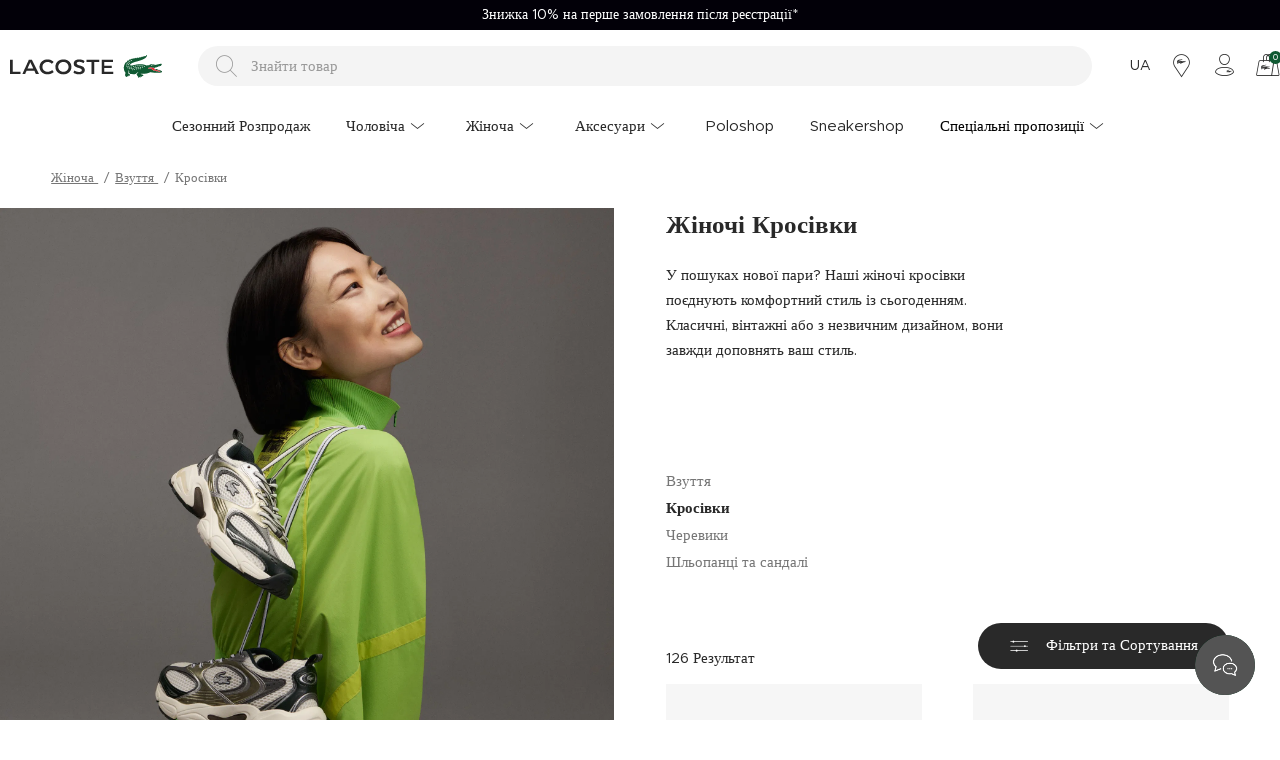

--- FILE ---
content_type: text/html; charset=utf-8
request_url: https://www.lacoste.ua/zhinocha-krosivky/
body_size: 36812
content:

<!DOCTYPE html>
<html lang='uk' >
  <head>
    <meta http-equiv="content-type" content="text/html; charset=utf-8" />
    <meta name="format-detection" content="telephone=no" />
    <meta name="apple-mobile-web-app-capable" content="yes" />
    <meta id="viewport" name="viewport" content="width=device-width, maximum-scale=1.0, user-scalable=no, initial-scale=1, minimal-ui"/>
    <link rel="canonical" href="https://www.lacoste.ua/zhinocha-krosivky/">

    
    
  
    
  
      


  
    
      
    
      
        

        
          
            
          
        
          
        
          
        

      
    
      
    
      
    
  

  

  

  

  

  

  


<title>Купити Жіноча Кросівки онлайн | Lacoste </title>
<meta name="description" content="Жіноча Кросівки в нашому офіційному інтернет-магазині Lacoste в Україні. Обирайте за кольором та стилем, які передають повсякденну елегантність на всі випадки життя. Безкоштовна доставка замовлень від 2500 грн. Доставка по всій території України*." />




  
  <link rel="next" href="https://www.lacoste.ua/zhinocha-krosivky/?page=2" />

  

  


    
  

  
    
    <link rel="next" href="https://www.lacoste.ua/zhinocha-krosivky/?page=2" />
  

    
  <link rel="canonical" href="https://www.lacoste.ua/zhinocha-krosivky/">

    
    
    
    
    
    
    
    
    


    <link href="https://b6f3ddd4.cdn.akinoncloud.com/static_omnishop/ualac323/dist/style.css" rel="stylesheet" type="text/css" integrity="sha256-a40xH/MIa0JPbr9i5aJUxamwsA+c7BmYhZk4HDPKDaI=" crossorigin="anonymous" />
    <link href="https://b6f3ddd4.cdn.akinoncloud.com/static_omnishop/ualac323/assets/img/favicon.png" rel="shortcut icon" />

    <script type="text/javascript">
      var GLOBALS = {
        csrf_token: "<input type='hidden' name='csrfmiddlewaretoken' value='hclgohoxFm1iectSMw5geMgpdycpHDR3qflqZDKcmLr4ffucedK0fzNrU6pkjpZF' />",
        analyticsContainers: {"containerId": "GTM-P37TVMT"},
        VALIDATE_INPUT_CHARACTERS: false,
        THUMBNAIL_ACTIVE: true,
        THUMBNAIL_OPTIONS: {"product-list__big": {"width": 587, "crop": "center", "height": 587}, "category-detail": {"width": 870, "height": 317}, "product-detail__slider_zoom": {"width": 1400, "quality": 90, "crop": "center", "height": 1400}, "product-content-variant-image": {"width": 50, "crop": "center", "height": 50}, "product-content-variant-image-popup": {"width": 200, "crop": "center", "height": 200}, "product-detail__slider_display": {"width": 2000, "crop": "center", "height": 2000}, "product-detail__slider_thumbnail": {"width": 150, "crop": "center", "height": 150}, "category-detail__sub-category-banner": {"width": 270, "height": 335}, "autocomplete": {"width": 40, "height": 40}, "category-detail__campaign-banner": {"width": 420, "height": 210}, "product-list": {"width": 600, "crop": "center", "height": 600}},
        isUserLoggin:  false ,
        language: "uk",
        DEFAULT_COUNTRY: {'pk': 4},
        currency: "UAH",
        
  page: 'search',

      };
      var URLS = {
        changeEmail: '/users/email-change/',
        checkout: '/orders/checkout/',
        basket: '/baskets/basket/',
        static: 'https://b6f3ddd4.cdn.akinoncloud.com/static_omnishop/ualac323/',
        
      };
    </script>
    <script type="application/ld+json"> { 
      "@context": "http://schema.org", 
      "@type": "Organization", 
      "name": "Lacoste",
      "legalName": "ТОВ Ретек",
      "description": "Відкрийте для себе жіночий, чоловічий та дитячий одяг, аксесуари та моделі взуття всесвітньо відомого французького бренду Lacoste!",
      "image": "https://b6f3ddd4.cdn.akinoncloud.com/static_omnishop/ualac323/assets/img/about/banner-protection.jpg",
      "logo": "https://b6f3ddd4.cdn.akinoncloud.com/static_omnishop/ualac323/assets/img/lacoste-mobile-logo.svg",
      "url": "https://www.lacoste.ua/",
      "email": "info@lacoste.ua",
      "telephone": "+38 044 333 60 67",
      "sameAs": [
      "https://www.facebook.com/Lacoste/",
      "https://www.instagram.com/lacoste/",
      "https://twitter.com/LACOSTE",
      "https://pinterest.com/lacoste/",
      "https://lacoste.tumblr.com/",
      "https://www.youtube.com/user/lacosteofficial"
      ],
      "address": { 
        "@type": "PostalAddress", 
        "streetAddress": "Україна, 01030, м. Київ, вул. Жилянська, будинок 75",
        "addressLocality": "Київ", 
        "addressRegion": "Київська область", 
        "postalCode": "01030", 
        "addressCountry": "UA" 
      }
    } 
    </script>
    
  
  
  

<script>
    !function (t, e, c, n) {
        var s = e.createElement(c);
        s.async = 1, s.src = 'https://statics.esputnik.com/scripts/' + n + '.js';
        var r = e.scripts[0];
        r.parentNode.insertBefore(s, r);
        var f = function () {
            f.c(arguments);
        };
        f.q = [];
        f.c = function () {
            f.q.push(arguments);
        };
        t['eS'] = t['eS'] || f;
    }(window, document, 'script', 'BFC2B95B026249A39CF8B7480788C44F');
</script><script>eS('init');</script>

  

  </head>
  <body class="body-search  ">
    
    <div class="js-backdrop backdrop"></div>
    <div class="analytics-data" style="display: none !important; visibility: hidden !important;">
      {
        "user": {
          "type": "identify",
          "data": {
            "id":"None",
            "user":{
              "name": " ",
              "email": "",
              "signupDate": "",
              "permission": "no"
            }
          }
        },
        "page": {
          "type": "page Viewed",
          "data": "ProductList"
        }
      }
    </div>
    
      




  <div class="mobile-navigation js-mobile-navigation">
    <div class="mobile-navigation-inner js-mobile-navigation-inner">
      <ul class="mobile-navigation-list js-mobile-main-navigation">
        
          
            
              <li class="mobile-navigation-item">
                <a class="mobile-navigation-item-link" href="/sale/" >Сезонний Розпродаж</a>
              </li>
            
          
        
          
            <li class="mobile-navigation-item js-mobile-navigation-item"
              data-pk="67ec4c8f-cc13-4a0c-9bc0-cde02745e0fd">
              <a href="#" >
                Чоловіча
                <i class="icon-chevron-right"></i>
              </a>
            </li>
          
        
          
            <li class="mobile-navigation-item js-mobile-navigation-item"
              data-pk="b27e7352-16cc-4ea5-978e-385eb18eba5b">
              <a href="#" >
                Жіноча
                <i class="icon-chevron-right"></i>
              </a>
            </li>
          
        
          
            <li class="mobile-navigation-item js-mobile-navigation-item"
              data-pk="e1b1e152-cafc-442b-ae7a-a9eea8def873">
              <a href="#" >
                Аксесуари
                <i class="icon-chevron-right"></i>
              </a>
            </li>
          
        
          
            
              <li class="mobile-navigation-item">
                <a class="mobile-navigation-item-link" href="/lacoste-poloshop" >Poloshop</a>
              </li>
            
          
        
          
            
              <li class="mobile-navigation-item">
                <a class="mobile-navigation-item-link" href="/lacoste-sneakershop" >Sneakershop</a>
              </li>
            
          
        
          
            <li class="mobile-navigation-item js-mobile-navigation-item"
              data-pk="33c91a72-31a6-45de-a63e-6b32ceefcebb">
              <a href="#"  style="color: #F8F8F8" >
                Спеціальні пропозиції
                <i class="icon-chevron-right"></i>
              </a>
            </li>
          
        

        <div class="page-sidebar__links">
          <ul>
            
              
            
              
            
              
            
              
            
              
            
              
            
              
            
          </ul>
        </div>

        <div class="page-sidebar__single-link">
          <ul class="page-sidebar__menu">
            
              
            
              
            
              
            
              
            
              
            
              
            
              
            
            <li class="no-flag">
              <a href="/faq">
                <span>ДОПОМОГА ТА ПІДТРИМКА</span>
                <i class="icon-chevron-right"></i>
              </a>
            </li>
            <li class="no-flag">
              <a href="/kontakt">
                <span>КОНТАКТ</span>
                <i class="icon-chevron-right"></i>
              </a>
            </li>
            <li class="no-flag">
              <a href="/stores">
                <span>БУТИКИ</span>
                <i class="icon-chevron-right"></i>
              </a>
            </li>
            <li class="no-flag">
              <a href="/account/">
                <span>МІЙ ОБЛІКОВИЙ ЗАПИС</span>
                <i class="icon-chevron-right"></i>
              </a>
            </li>
            <li class="no-flag">
                <form method="POST" action="/i18n/setlang/">

                  <input type='hidden' name='csrfmiddlewaretoken' value='hclgohoxFm1iectSMw5geMgpdycpHDR3qflqZDKcmLr4ffucedK0fzNrU6pkjpZF' />
                  <input type="hidden" name="next" value="/zhinocha-krosivky/">
                  <input type="hidden" name="language" value="uk">
                  <button type="submit">
                    <span>
                      УКРАЇНСЬКА
                      <i class="icon-chevron-right"></i>
                    </span>
                  </button>
                </form>
              </li>
              
                <li class="no-flag">
                    <form method="POST" action="/i18n/setlang/">

                      <input type='hidden' name='csrfmiddlewaretoken' value='hclgohoxFm1iectSMw5geMgpdycpHDR3qflqZDKcmLr4ffucedK0fzNrU6pkjpZF' />
                      <input type="hidden" name="next" value="/zhinocha-krosivky/">
                      <input type="hidden" name="language" value="en">
                      <button type="submit">
                        <span>
                          ENGLISH
                          <i class="icon-chevron-right"></i>
                        </span>
                      </button>
                    </form>
                  </li>
            
          </ul>
        </div>
      </ul>
    </div>
  </div>


    
    <div class="site-section js-site-section">
      <div class="page-wrapper cf">
        




<style>
  :root {
    --text-slider-height: 30px;
  }
</style>
<div class="text-slider swiper js-text-slider visible-off" style="background-color: #020008;">
  <i class="icon-chevron-left js-text-slider-prev text-slider-prev" style="background-color: #020008"></i>
  <i class="icon-chevron-right js-text-slider-next text-slider-next" style="background-color: #020008"></i>
  <div class="swiper-wrapper">
    
      <style>
        .slider-text-1{
          font-size: 14px;
          color: #ffffff;
        }
        @media screen and (max-width: 768px) {
          .slider-text-1{
            font-size: 10px;
          }
        }
      </style>
      <div class="swiper-slide">
        <a href="https://www.lacoste.ua/return-policy" class="slider-text-1">Термін доставки: 2–4 робочих днів</a>
      </div>
    
      <style>
        .slider-text-2{
          font-size: 14px;
          color: #ffffff;
        }
        @media screen and (max-width: 768px) {
          .slider-text-2{
            font-size: 10px;
          }
        }
      </style>
      <div class="swiper-slide">
        <a href="https://www.lacoste.ua/new-collection/" class="slider-text-2">Безкоштовна доставка від 5000₴</a>
      </div>
    
      <style>
        .slider-text-3{
          font-size: 14px;
          color: #ffffff;
        }
        @media screen and (max-width: 768px) {
          .slider-text-3{
            font-size: 10px;
          }
        }
      </style>
      <div class="swiper-slide">
        <a href="https://www.lacoste.ua/faq" class="slider-text-3">Знижка 10% на перше замовлення після реєстрації*</a>
      </div>
    
      <style>
        .slider-text-4{
          font-size: 14px;
          color: #ffffff;
        }
        @media screen and (max-width: 768px) {
          .slider-text-4{
            font-size: 10px;
          }
        }
      </style>
      <div class="swiper-slide">
        <a href="https://www.lacoste.ua/return-policy" class="slider-text-4">Легке повернення</a>
      </div>
    
  </div>
</div>

        
          



<div class="header-overlay js-header-overlay"></div>
<header class="header padding-1">
  <div class="header-inner">
    <div class="header-inner-bottom">
      <nav class="header-inner--nav">
        
        
        
        
        
        <li class="nav--link js-nav-link hidden-xs hidden-sm hidden-md  "
            
          > 
            <a href="/sale/">
              <span>Сезонний Розпродаж</span>
              
            </a>
            
          </li>
        
        
        
        
        
        
        <li class="nav--link js-nav-link hidden-xs hidden-sm hidden-md parent "
            
          > 
            <a href="/cholovicha.html">
              <span>Чоловіча</span>
              
                <i class="icon-chevron-down"></i>
              
            </a>
            
              <div class="nav--dropdown">
                <div class="nav--dropdown-inner padding-1">
                  <div class="d-flex">
                    
                    <div class="nav--collections">
                      
                      
                        <div class="nav--collections-inner">
                          
                            
                              <a href="/sale/?category_ids=2">Сезонний розпродаж від Lacoste</a>
                            
                          
                            
                              <a href="/cholovicha-tolstovky/">Толстовки та світшоти зі знижкою до -40%</a>
                            
                          
                            
                              <a href="/cholovicha-sumky-riukzaky/">Сумки та рюкзаки зі знижкою</a>
                            
                          
                        </div>
                      
                    </div>
                    
                    <nav>
                      
                        <div class="nav--child-item">
                          <a href="/cholovicha-odyah/" class="lc-subtitle">ОДЯГ</a>
    
                          
                            
                              <a href="/cholovicha-polo/" class="nav--grand-child-link ">Поло</a>
                            
                              <a href="/cholovicha-kurtky-palto/" class="nav--grand-child-link ">Куртки та пальта</a>
                            
                              <a href="/cholovicha-tolstovky/" class="nav--grand-child-link ">Толстовки</a>
                            
                              <a href="/cholovicha-futbolky/" class="nav--grand-child-link ">Футболки</a>
                            
                              <a href="/cholovicha-trykotazh/" class="nav--grand-child-link ">Светри</a>
                            
                              <a href="/cholovicha-sorochky/" class="nav--grand-child-link ">Сорочки</a>
                            
                              <a href="/cholovicha-shtany/" class="nav--grand-child-link ">Штани</a>
                            
                              <a href="/cholovicha-sportyvnyy-odyah/" class="nav--grand-child-link ">Одяг спортивний</a>
                            
                              <a href="/cholovicha-bilyzna/" class="nav--grand-child-link ">Білизна</a>
                            
                              <a href="/cholovicha-shorty-bermudy/" class="nav--grand-child-link ">Шорти і бермуди</a>
                            
                              <a href="/cholovicha-shoty-plavalni/" class="nav--grand-child-link ">Шорти плавальні</a>
                            
                          
                        </div>
                      
                        <div class="nav--child-item">
                          <a href="/cholovicha-vzuttia/" class="lc-subtitle">ВЗУТТЯ</a>
    
                          
                            
                              <a href="/cholovicha-krosivky/" class="nav--grand-child-link ">Кросівки</a>
                            
                              <a href="/cholovicha-choboty/" class="nav--grand-child-link ">Черевики</a>
                            
                              <a href="/cholovicha-shlopantsi/" class="nav--grand-child-link ">Шльопанці</a>
                            
                          
                        </div>
                      
                        <div class="nav--child-item">
                          <a href="/cholovicha-aksesuary/" class="lc-subtitle">АКСЕСУАРИ</a>
    
                          
                            
                              <a href="/cholovicha-shapky-kepky/" class="nav--grand-child-link ">Шапки та Кепки</a>
                            
                              <a href="/cholovicha-sumky-riukzaky/" class="nav--grand-child-link ">Сумки</a>
                            
                              <a href="/cholovicha-gamantsi/" class="nav--grand-child-link ">Гаманці</a>
                            
                              <a href="/cholovicha-remeni/" class="nav--grand-child-link ">Ремені</a>
                            
                              <a href="/cholovicha-shkarpetky/" class="nav--grand-child-link ">Шкарпетки</a>
                            
                              <a href="/cholovicha-sharfy-rukavytsi/" class="nav--grand-child-link ">Шарфи та Рукавиці</a>
                            
                              <a href="/cholovicha-masky/" class="nav--grand-child-link ">Маски</a>
                            
                          
                        </div>
                      
                        <div class="nav--child-item">
                          <a href="/cholovicha-vyroby-zi-shkiry/" class="lc-subtitle">ВИРОБИ ЗІ ШКІРИ</a>
    
                          
                            
                              <a href="/cholovicha-sumky-zi-shkiry/" class="nav--grand-child-link ">Сумки</a>
                            
                              <a href="/cholovicha-gamantsi-zi-shkiry/" class="nav--grand-child-link ">Гаманці</a>
                            
                              <a href="/cholovicha-remeni-zi-shkiry/" class="nav--grand-child-link ">Ремені</a>
                            
                          
                        </div>
                      
                    </nav>
                  </div>
                  <div>
                    
                    <div class="nav--banners">
                      
                        <div class="nav--banners--item">
                          <a href="/sale/?category_ids=2">
                            <img class="nav--banners--item-img" src="https://akn-lacoste.b-cdn.net/cms/2025/12/01/c47b2a63-29c0-4a20-b920-977b5a8512b4.jpg" alt="Подарунки для нього">
                            <span class="nav--banners--item-title">Подарунки для нього</span>
                          </a>
                        </div>
                      
                        <div class="nav--banners--item">
                          <a href="/cholovicha-krosivky/">
                            <img class="nav--banners--item-img" src="https://akn-lacoste.b-cdn.net/cms/2025/12/22/24458e5c-245d-4487-8799-2e3dead05f52.jpg" alt="Кросівки для нього">
                            <span class="nav--banners--item-title">Кросівки для нього</span>
                          </a>
                        </div>
                      
                        <div class="nav--banners--item">
                          <a href="/cholovicha-polo/">
                            <img class="nav--banners--item-img" src="https://akn-lacoste.b-cdn.net/cms/2025/12/22/abf0864a-e74b-4993-b858-d04b56c5bf15.jpg" alt="Культове поло Lacoste">
                            <span class="nav--banners--item-title">Культове поло Lacoste</span>
                          </a>
                        </div>
                      
                        <div class="nav--banners--item">
                          <a href="/cholovicha-kurtky-palto/">
                            <img class="nav--banners--item-img" src="https://akn-lacoste.b-cdn.net/cms/2025/09/29/b1ad526e-362c-4628-b6c2-000bd31f5ee7.png" alt="Куртки та жилети">
                            <span class="nav--banners--item-title">Куртки та жилети</span>
                          </a>
                        </div>
                      
                    </div>
                    
                  </div>
                  <button class="close-header js-close-header">
                    <i class="icon-quit"></i>
                  </button>
                </div>
              </div>
            
          </li>
        
        
        
        
        
        
        <li class="nav--link js-nav-link hidden-xs hidden-sm hidden-md parent "
            
          > 
            <a href="/zhinocha.html">
              <span>Жіноча</span>
              
                <i class="icon-chevron-down"></i>
              
            </a>
            
              <div class="nav--dropdown">
                <div class="nav--dropdown-inner padding-1">
                  <div class="d-flex">
                    
                    <div class="nav--collections">
                      
                      
                        <div class="nav--collections-inner">
                          
                            
                              <a href="/sale/?category_ids=32">Сезонний розпродаж від Lacoste</a>
                            
                          
                            
                              <a href="/zhinocha-tolstovky/">Толостовки та світшоти зі знижкою до -40%</a>
                            
                          
                            
                              <a href="/zhinocha-kurtky-palto/">Куртки, жилети та пальта від Lacoste</a>
                            
                          
                        </div>
                      
                    </div>
                    
                    <nav>
                      
                        <div class="nav--child-item">
                          <a href="/zhinocha-odyah/" class="lc-subtitle">ОДЯГ</a>
    
                          
                            
                              <a href="/zhinocha-kurtky-palto/" class="nav--grand-child-link ">Куртки та пальта</a>
                            
                              <a href="/zhinocha-plattia/" class="nav--grand-child-link ">Сукні</a>
                            
                              <a href="/zhinocha-trykotazh/" class="nav--grand-child-link ">Светри</a>
                            
                              <a href="/zhinocha-tolstovky/" class="nav--grand-child-link ">Толстовки</a>
                            
                              <a href="/zhinocha-polo/" class="nav--grand-child-link ">Поло</a>
                            
                              <a href="/zhinocha-shtany/" class="nav--grand-child-link ">Штани</a>
                            
                              <a href="/zhinocha-spidnytsi/" class="nav--grand-child-link ">Спідниці</a>
                            
                              <a href="/zhinocha-sorochky-bluzky/" class="nav--grand-child-link ">Сорочки та Блузки</a>
                            
                              <a href="/zhinocha-futbolky/" class="nav--grand-child-link ">Футболки</a>
                            
                              <a href="/zhinocha-sportyvnyy-odyah/" class="nav--grand-child-link ">Одяг спортивний</a>
                            
                              <a href="/zhinocha-shorty/" class="nav--grand-child-link ">Шорти</a>
                            
                              <a href="/zhinocha-bilyzna/" class="nav--grand-child-link ">Білизна</a>
                            
                          
                        </div>
                      
                        <div class="nav--child-item">
                          <a href="/zhinocha-vzuttia/" class="lc-subtitle">ВЗУТТЯ</a>
    
                          
                            
                              <a href="/zhinocha-krosivky/" class="nav--grand-child-link ">Кросівки</a>
                            
                              <a href="/zhinocha-choboty/" class="nav--grand-child-link ">Черевики</a>
                            
                              <a href="/zhinocha-shlopantsi-sandali/" class="nav--grand-child-link ">Шльопанці та сандалі</a>
                            
                              <a href="/zhinocha-slipony/" class="nav--grand-child-link ">Сліпони</a>
                            
                          
                        </div>
                      
                        <div class="nav--child-item">
                          <a href="/zhinocha-aksesuary/" class="lc-subtitle">АКСЕСУАРИ</a>
    
                          
                            
                              <a href="/zhinocha-sumky-riukzaky/" class="nav--grand-child-link ">Сумки</a>
                            
                              <a href="/zhinocha-shapky-kepky/" class="nav--grand-child-link ">Шапки та Кепки</a>
                            
                              <a href="/zhinocha-aksesuary-dlia-volossia/" class="nav--grand-child-link ">Аксесуари для волосся</a>
                            
                              <a href="/zhinocha-sharfy-rukavytsi/" class="nav--grand-child-link ">Шарфи та Рукавиці</a>
                            
                              <a href="/zhinocha-gamantsi/" class="nav--grand-child-link ">Гаманці</a>
                            
                              <a href="/zhinocha-shkarpetky/" class="nav--grand-child-link ">Шкарпетки</a>
                            
                              <a href="/zhinocha-masky/" class="nav--grand-child-link ">Маски</a>
                            
                          
                        </div>
                      
                        <div class="nav--child-item">
                          <a href="/zhinocha-vyroby-zi-shkiry/" class="lc-subtitle">ВИРОБИ ЗІ ШКІРИ</a>
    
                          
                            
                              <a href="/zhinocha-sumky-zi-shkiry/" class="nav--grand-child-link ">Сумки</a>
                            
                              <a href="/zhinocha-gamantsi-zi-shkiry/" class="nav--grand-child-link ">Гаманці</a>
                            
                          
                        </div>
                      
                    </nav>
                  </div>
                  <div>
                    
                    <div class="nav--banners">
                      
                        <div class="nav--banners--item">
                          <a href="/sale/?category_ids=32">
                            <img class="nav--banners--item-img" src="https://akn-lacoste.b-cdn.net/cms/2025/12/01/ad05804c-37bd-4483-84e3-15ae3e19b453.jpg" alt="Подарунки для неї">
                            <span class="nav--banners--item-title">Подарунки для неї</span>
                          </a>
                        </div>
                      
                        <div class="nav--banners--item">
                          <a href="/zhinocha-sumky-riukzaky/">
                            <img class="nav--banners--item-img" src="https://akn-lacoste.b-cdn.net/cms/2025/09/29/3d7c5f2f-0307-423f-891d-bbb3699e1b65.png" alt="Аксесуари від Lacoste">
                            <span class="nav--banners--item-title">Аксесуари від Lacoste</span>
                          </a>
                        </div>
                      
                        <div class="nav--banners--item">
                          <a href="/zhinocha-krosivky/">
                            <img class="nav--banners--item-img" src="https://akn-lacoste.b-cdn.net/cms/2025/12/22/05920edd-399a-4f15-9cab-a297e539b1c3.jpg" alt="Кросівки для неї">
                            <span class="nav--banners--item-title">Кросівки для неї</span>
                          </a>
                        </div>
                      
                        <div class="nav--banners--item">
                          <a href="/zhinocha-bilyzna/">
                            <img class="nav--banners--item-img" src="https://akn-lacoste.b-cdn.net/cms/2025/03/19/ea760314-b109-42c4-8da6-68893521c89c.jpg" alt="Жіноча білизна Lacoste">
                            <span class="nav--banners--item-title">Жіноча білизна Lacoste</span>
                          </a>
                        </div>
                      
                    </div>
                    
                  </div>
                  <button class="close-header js-close-header">
                    <i class="icon-quit"></i>
                  </button>
                </div>
              </div>
            
          </li>
        
        
        
        
        
        
        <li class="nav--link js-nav-link hidden-xs hidden-sm hidden-md parent "
            
          > 
            <a href="/aksesuary/">
              <span>Аксесуари</span>
              
                <i class="icon-chevron-down"></i>
              
            </a>
            
              <div class="nav--dropdown">
                <div class="nav--dropdown-inner padding-1">
                  <div class="d-flex">
                    
                    <div class="nav--collections">
                      
                      
                        <div class="nav--collections-inner">
                          
                            
                              <a href="/cholovicha-remeni/">Ремені зі знижкою до -30%</a>
                            
                          
                            
                              <a href="/cholovicha-gamantsi/">Чоловічі гаманці від Lacoste</a>
                            
                          
                            
                              <a href="/zhinocha-aksesuary-dlia-volossia/">Аксесуари для волосся</a>
                            
                          
                        </div>
                      
                    </div>
                    
                    <nav>
                      
                        <div class="nav--child-item">
                          <a href="/cholovicha-aksesuary/" class="lc-subtitle">Чоловічі аксесуари</a>
    
                          
                        </div>
                      
                        <div class="nav--child-item">
                          <a href="/zhinocha-aksesuary/" class="lc-subtitle">Жіночі аксесуари</a>
    
                          
                        </div>
                      
                    </nav>
                  </div>
                  <div>
                    
                    <div class="nav--banners">
                      
                        <div class="nav--banners--item">
                          <a href="/cholovicha-sumky-riukzaky/">
                            <img class="nav--banners--item-img" src="https://akn-lacoste.b-cdn.net/cms/2025/07/01/cf247c76-28da-4413-b56f-8e8f074818ab.jpg" alt="Чоловічі сумки та рюкзаки">
                            <span class="nav--banners--item-title">Чоловічі сумки та рюкзаки</span>
                          </a>
                        </div>
                      
                        <div class="nav--banners--item">
                          <a href="/cholovicha-shapky-kepky/">
                            <img class="nav--banners--item-img" src="https://akn-lacoste.b-cdn.net/cms/2025/07/01/e717a6ab-ede6-4a7b-9a95-3fd8c92c5901.jpg" alt="Кепки від Lacoste">
                            <span class="nav--banners--item-title">Кепки від Lacoste</span>
                          </a>
                        </div>
                      
                        <div class="nav--banners--item">
                          <a href="/zhinocha-sumky-riukzaky/">
                            <img class="nav--banners--item-img" src="https://akn-lacoste.b-cdn.net/cms/2025/07/01/59049d4d-f3a3-4fca-9b49-b73f70affb46.jpg" alt="Жіночі сумки">
                            <span class="nav--banners--item-title">Жіночі сумки</span>
                          </a>
                        </div>
                      
                    </div>
                    
                  </div>
                  <button class="close-header js-close-header">
                    <i class="icon-quit"></i>
                  </button>
                </div>
              </div>
            
          </li>
        
        
        
        
        
        
        <li class="nav--link js-nav-link hidden-xs hidden-sm hidden-md  "
            
          > 
            <a href="/lacoste-poloshop">
              <span>Poloshop</span>
              
            </a>
            
          </li>
        
        
        
        
        
        
        <li class="nav--link js-nav-link hidden-xs hidden-sm hidden-md  "
            
          > 
            <a href="/lacoste-sneakershop">
              <span>Sneakershop</span>
              
            </a>
            
          </li>
        
        
        
        
        
        
        <li class="nav--link js-nav-link hidden-xs hidden-sm hidden-md parent css-class"
           style="color: #000000"   
          > 
            <a href="/outlet/">
              <span>Спеціальні пропозиції</span>
              
                <i class="icon-chevron-down"></i>
              
            </a>
            
              <div class="nav--dropdown">
                <div class="nav--dropdown-inner padding-1">
                  <div class="d-flex">
                    
                    <div class="nav--collections">
                      
                      
                        <div class="nav--collections-inner">
                          
                            
                              <a href="/outlet/?attributes_integration_alt_grup=003&amp;attributes_integration_alt_grup=032&amp;attributes_integration_alt_grup=025">Легкі куртки, жилети та пуховики зі знижкою</a>
                            
                          
                            
                              <a href="/outlet/?attributes_integration_alt_grup=117">Светри - спеціальна пропозиція</a>
                            
                          
                            
                              <a href="/outlet/?attributes_integration_alt_grup=004">Поло зі знижкою до -70%</a>
                            
                          
                        </div>
                      
                    </div>
                    
                    <nav>
                      
                        <div class="nav--child-item">
                          <a href="/outlet/?attributes_integration_cinsiyet=Erkek&amp;attributes_integration_cinsiyet=Unisex" class="lc-subtitle">ЧОЛОВІЧА</a>
    
                          
                            
                              <a href="/men-clothing-outlet/" class="nav--grand-child-link ">Одяг</a>
                            
                              <a href="/men-shoes-outlet/" class="nav--grand-child-link ">Взуття</a>
                            
                              <a href="/men-accessories-outlet/" class="nav--grand-child-link ">Аксесуари</a>
                            
                          
                        </div>
                      
                        <div class="nav--child-item">
                          <a href="/outlet/?attributes_integration_cinsiyet=Kadın&amp;attributes_integration_cinsiyet=Unisex" class="lc-subtitle">ЖІНОЧА</a>
    
                          
                            
                              <a href="/women-clothing-outlet/" class="nav--grand-child-link ">Одяг</a>
                            
                              <a href="/women-shoes-outlet/" class="nav--grand-child-link ">Взуття</a>
                            
                              <a href="/women-accessories-outlet/" class="nav--grand-child-link ">Аксесуари</a>
                            
                          
                        </div>
                      
                    </nav>
                  </div>
                  <div>
                    
                    <div class="nav--banners">
                      
                        <div class="nav--banners--item">
                          <a href="/outlet/">
                            <img class="nav--banners--item-img" src="https://akn-lacoste.b-cdn.net/cms/2025/12/22/35f55fb4-e0fb-41ef-aba0-5555e21feb64.jpg" alt="Спеціальна пропозиція - знижки до -70%">
                            <span class="nav--banners--item-title">Спеціальна пропозиція - знижки до -70%</span>
                          </a>
                        </div>
                      
                        <div class="nav--banners--item">
                          <a href="/men-shoes-outlet/">
                            <img class="nav--banners--item-img" src="https://akn-lacoste.b-cdn.net/cms/2025/12/23/75850df9-2376-4683-ab29-62cbb83e2a59.jpg" alt="Кросівки для нього зі знижкою">
                            <span class="nav--banners--item-title">Кросівки для нього зі знижкою</span>
                          </a>
                        </div>
                      
                        <div class="nav--banners--item">
                          <a href="/outlet/?attributes_integration_alt_grup=190">
                            <img class="nav--banners--item-img" src="https://akn-lacoste.b-cdn.net/cms/2024/10/03/0ad6c3ac-96ac-419b-8543-9f7017ed7bc1.png" alt="Світшоти та худі - спеціальна пропозиція">
                            <span class="nav--banners--item-title">Світшоти та худі - спеціальна пропозиція</span>
                          </a>
                        </div>
                      
                        <div class="nav--banners--item">
                          <a href="/women-shoes-outlet/">
                            <img class="nav--banners--item-img" src="https://akn-lacoste.b-cdn.net/cms/2025/12/23/48360403-22e6-4ab4-90d4-55ead22984dd.jpg" alt="Кросівки для неї зі знижкою">
                            <span class="nav--banners--item-title">Кросівки для неї зі знижкою</span>
                          </a>
                        </div>
                      
                    </div>
                    
                  </div>
                  <button class="close-header js-close-header">
                    <i class="icon-quit"></i>
                  </button>
                </div>
              </div>
            
          </li>
        
        
      </nav>
    </div>
    <div class="header-inner-top">
      <a href="/" class="header-inner--logo" aria-label="Lacoste Logo">
        <div class="logo-wrapper">
            <svg class="lacoste hidden-xs hidden-sm hidden-md" width="104" height="23" viewBox="0 0 104 23">
              <path fill="currentColor" d="M20.3186 7.20822l3.01388 6.39755h-5.83954l2.82566-6.39755zM2.63718 4.68588H0v14.4035h10.52304v-2.30287H2.63718V4.68588zM81.4923 6.989V19.0894h2.63718V6.989h5.19896V4.68588H76.44307V6.989h5.04924zM53.38597 16.823c-2.93875 0-5.16126-2.15708-5.16126-4.93572s2.2225-4.93495 5.16126-4.93495 5.16153 2.15682 5.16153 4.93495-2.22278 4.93572-5.16153 4.93572zm-15.7859-9.87067c2.22278 0 3.46597 1.16946 4.18194 1.7913L43.6281 6.989c-.60262-.65815-2.3733-2.59576-6.06572-2.59576-4.25734 0-8.0249 2.77813-8.0249 7.49412s3.72985 7.49464 7.9872 7.49464c3.27802 0 5.5008-1.7184 6.21624-2.33997l-1.46938-2.0105c-1.1678.95077-3.01388 1.79155-4.70917 1.79155-2.93848 0-5.16153-2.15708-5.16153-4.93572s2.22304-4.93495 5.19923-4.93495zm25.84534 10.7112c.60288.47552 2.41126 1.7184 5.5762 1.7184 3.2021 0 5.80157-1.68156 5.80157-4.3139 0-5.48362-8.17514-3.729-8.17514-6.7265 0-.84078.7157-1.5355 2.59948-1.5355 2.26047 0 3.72958.9871 4.2945 1.42577l1.0932-2.1205c-.67854-.6213-2.75053-1.71814-5.3877-1.71814-3.95603 0-5.57593 2.15708-5.57593 4.27732 0 4.97178 8.1754 3.54627 8.1754 6.50755 0 1.24288-1.2809 1.79078-2.75027 1.79078-2.22278 0-3.99373-.95-4.74713-1.49867l-.9042 2.1934zm39.48385-12.97774H91.66432v14.4035h11.49086v-2.30287h-8.8534v-3.76548h7.53483v-2.3034h-7.53483V6.989h8.6275V4.68588zm-76.9973 14.4035h3.108L21.9008 4.68588h-2.97645l-6.59294 14.4035h2.75027l1.43168-3.25364h7.874l1.5445 3.25364zm27.454.29263c4.25734 0 8.0249-2.7784 8.0249-7.49464s-3.76755-7.49412-8.0249-7.49412-8.0249 2.77813-8.0249 7.49412 3.7678 7.49464 8.0249 7.49464z"></path>
            </svg>
            <svg class="crocodile" width="50" height="23" viewBox="0 0 50 30">
              <path fill="currentColor" id="croco" d="M27.504 14.65l-.225.986c-.017.08-.097.12-.175.08l-1.167-.56c-.09-.04-.09-.113-.001-.155a5.78 5.78 0 0 1 1.427-.463c.1-.02.162.034.14.112m-2.213-.764l-.223.986c-.02.08-.096.12-.174.08l-1.168-.56c-.09-.042-.09-.114 0-.156a5.62 5.62 0 0 1 1.426-.462c.097-.02.163.033.14.11m-.693 3.073c-.016.082-.093.116-.173.08l-1.167-.56c-.09-.04-.1-.113-.001-.155.45-.217.93-.373 1.426-.464.1-.016.164.036.144.113l-.23.986m-1.628-3.45l-.227.984c-.017.083-.093.12-.173.083l-1.166-.56c-.09-.04-.093-.113-.003-.156.452-.216.933-.372 1.43-.464.097-.016.162.037.14.114m-.467 2.027l-.227.983c-.018.084-.095.12-.173.084l-1.168-.562c-.088-.04-.1-.115-.002-.157a5.77 5.77 0 0 1 1.428-.462c.098-.02.16.034.14.114m-.462 2.072l-.227.984c-.017.083-.095.12-.174.083l-1.167-.562c-.088-.04-.09-.114-.002-.156a5.73 5.73 0 0 1 1.427-.463c.098-.02.164.034.143.113m-1.71-3.165c-.015.083-.092.12-.17.083l-1.17-.56c-.09-.042-.092-.112-.002-.155a5.62 5.62 0 0 1 1.429-.464c.097-.017.16.033.14.114l-.23.983m-.234 1.027l-.226.986c-.02.08-.096.118-.175.08l-1.167-.56c-.09-.042-.09-.114-.002-.156.45-.217.932-.373 1.428-.464.1-.017.163.035.142.113m-.45 2.046l-.225.985c-.017.08-.095.118-.173.08l-1.168-.56c-.088-.042-.09-.113-.002-.154a5.62 5.62 0 0 1 1.428-.466c.098-.017.162.035.14.114m-1.894-2.794l-1.17-.56c-.087-.042-.09-.115-.001-.157.453-.215.932-.37 1.43-.462.096-.018.16.034.14.113l-.227.985c-.02.08-.096.118-.173.08m-.07.98l-.226.986c-.018.083-.096.118-.173.08l-1.167-.56c-.1-.043-.093-.113-.003-.156.453-.218.932-.373 1.43-.463.098-.016.16.036.14.112m-.452 2.06l-.227.985c-.017.083-.093.12-.17.082l-1.17-.56c-.088-.042-.09-.113-.003-.155.455-.218.933-.374 1.43-.463.098-.018.162.036.14.113m-1.933-2.634l-1.167-.56c-.09-.04-.094-.1-.003-.155a5.66 5.66 0 0 1 1.428-.462c.1-.017.162.034.142.114l-.227.983c-.016.084-.095.12-.173.082m-.323 2.076c-.017.08-.093.12-.172.08l-1.166-.562c-.087-.04-.092-.11-.002-.154.452-.218.932-.374 1.427-.463.098-.017.164.033.143.113l-.23.984m-.465 2.062c-.017.082-.094.118-.173.082l-1.167-.56c-.09-.04-.092-.113-.002-.156.452-.216.933-.372 1.428-.462.097-.016.162.034.143.113l-.23.984M13.046 15.6c-.017.083-.094.12-.17.082l-1.17-.56c-.088-.038-.093-.113-.002-.154.452-.216.93-.37 1.428-.463.1-.018.162.035.142.115l-.228.982m-.286 1.265l-.228.984c-.018.08-.096.12-.174.08l-1.166-.56c-.09-.04-.1-.113-.002-.155a5.8 5.8 0 0 1 1.427-.463c.1-.017.164.036.143.114m-.47 2.13l-.226.982c-.018.082-.094.12-.173.082l-1.167-.56c-.09-.04-.09-.11-.003-.154.452-.216.932-.372 1.43-.463.096-.02.162.034.14.114m-1.838-2.645l-1.17-.558c-.088-.04-.1-.115-.002-.157a5.85 5.85 0 0 1 1.428-.465c.1-.016.163.034.143.114l-.228.984c-.016.083-.093.12-.172.08m-.098 1.103l-.227.986c-.018.08-.095.12-.173.08l-1.166-.56c-.088-.04-.092-.112-.003-.157a5.78 5.78 0 0 1 1.427-.463c.1-.018.165.037.143.113m-2.11-1.014c-.018.084-.095.12-.173.084l-1.168-.56c-.1-.04-.1-.113-.002-.157.452-.215.932-.37 1.43-.46.096-.02.16.033.14.11l-.227.986m-.468 2.064c-.017.083-.095.12-.174.083l-1.166-.56c-.09-.043-.092-.114-.003-.158a5.88 5.88 0 0 1 1.429-.462c.098-.017.162.035.143.113l-.23.985M5.53 14.52c-.087-.04-.088-.113 0-.154.452-.218.932-.374 1.428-.465.096-.017.16.035.143.113L6.874 15c-.017.082-.095.12-.173.08l-1.17-.56m.123 2.896c-.017.08-.095.12-.173.08l-1.17-.56c-.087-.04-.09-.114-.002-.156.452-.216.933-.372 1.428-.46.1-.02.163.032.145.1l-.23.987M3.117 15.05c-.088-.043-.09-.113-.002-.157.45-.216.932-.373 1.428-.465.098-.017.162.034.143.112l-.23.986c-.018.083-.094.12-.173.082l-1.167-.558m-.253-2.117a5.82 5.82 0 0 1 1.431-.463c.097-.02.162.034.14.112l-.227.984c-.02.083-.096.122-.174.083l-1.17-.56c-.087-.04-.088-.11-.002-.155m.56-1.944a5.63 5.63 0 0 1 1.427-.462c.098-.02.162.033.144.1l-.228.985c-.017.083-.095.123-.174.083l-1.167-.562c-.087-.04-.1-.113-.001-.154M4.91 9.3c.45-.217.93-.372 1.43-.463.098-.018.16.034.14.112l-.225.984c-.017.082-.096.12-.176.082l-1.167-.56c-.1-.042-.09-.112-.002-.155m1.962 2.8l-.228.983c-.018.082-.094.123-.173.082l-1.168-.56c-.088-.04-.1-.112-.001-.156.452-.216.935-.37 1.43-.462.096-.017.16.033.14.113m.904-1.867c.1-.018.164.034.143.113l-.228.984c-.016.082-.09.12-.17.082l-1.168-.56c-.09-.04-.093-.113-.003-.156a5.65 5.65 0 0 1 1.426-.462m-.93-2.224a5.71 5.71 0 0 1 1.427-.463c.097-.017.16.035.142.114l-.227.984c-.017.084-.094.12-.173.08l-1.168-.56c-.09-.04-.093-.114-.002-.156M9 7c.453-.216.93-.37 1.428-.464.098-.017.162.035.14.112l-.226.984c-.018.083-.095.12-.174.083l-1.167-.56C8.924 7.114 8.92 7.042 9 7m27.34 5.996c.66.001 1.065.502 1.138.728l-1.422.307c-.282.06-.467-.06-.495-.28-.036-.244.23-.76.778-.756m2.446.075c.102-.257.315-.432.535-.432.393 0 .582.426.58.556l-.95.2c-.267.05-.26-.093-.165-.334m10.67 7.95c-.407-.255-.765-.286-1.137-.398-.505-.15-.666-.764-.853-.836-.378-.144-.726.427-.954.352s-.322-.823-.508-.892c-.364-.134-.757.44-.987.365s-.352-.813-.537-.88c-.38-.138-.77.458-.997.384s-.293-.842-.48-.912c-.405-.15-.777.457-1.133.4-.228-.035-.725-.118-1.38-.552l-.606-.445c-.066-.025-.234-.066-.193.268.096.783 1.456 1.346 3.02 1.795l4.088 1.31c.584.267.834.586.624.896-.163.24-.564.256-1 .052-.467-.22-.515-.586-.81-.654-.36-.084-.817.594-1.103.53-.367-.085-.408-.864-.732-.95-.43-.114-.907.545-1.19.485s-.39-.892-.66-.96c-.452-.116-.913.575-1.197.515s-.443-.88-.682-.974c-.45-.18-1.053.494-1.676.167-2.02-1.35-1.63-2.047-3.174-2.5-.797-.233-1.79.05-2.372.11-1.367.14-1.313-1.03-1.313-1.03.397.09.953.34 1.973-.035 1.104-.406 1.72-.477 3.16 0 1.214.405 1.937.043 2.36-.065.21-.054.37-.167.762.082s.77.52.963.428c.298-.144.19-.934.705-1.102.234-.077.874.558 1.154.452s.194-.935.706-1.103c.236-.076.876.558 1.155.453s.195-.936.706-1.105c.236-.076.877.56 1.155.454s.195-.936.706-1.106c.234-.076.877.56 1.155.455s.24-.32.466-.883c.044-.11.126-.22.24-.313.312-.254.785-.797.507-1.406-.253-.55-.775-.533-1.922-.3l-6.952 1.502c-.934-1.713-1.567-.582-2.954-.748-.878-.104-2.298-.992-4.544 1.063-1.208-.34-2.274-.038-3.07.404-1.348-.545-3.918-1.85-8.803-1.85-1.382 0-4.677.27-9.922 1.64-1.343.35-2.57.275-2.868-.515-.3-.827.766-1.693 2.796-2.657 5.033-2.39 8.393-1.826 15.16-5.377C29.95 3.133 30.188.902 30.184.36c0-.37-.38-.494-.6-.19-1.22 1.688-1.534 1.548-1.914 1.17-.508-.503-.85.296-1.395.7-.414.305-.497-.063-.833-.277-.572-.367-1.055.717-1.546.935-.57.253-.673-.03-.867-.23-.136-.142-.383-.138-.56.03-1.154 1.087-1.323.963-1.668.6-.256-.27-.396-.456-1.142.293-.43.433-1.152.946-1.37.406s-.41-.857-1.467.1c-.627.566-1.054.613-1.245.345s-.16-1.006-1.152-.233c-.888.693-1.335 1.11-1.628.44-.283-.648-.937-.103-1.434.366-.26.247-.693.833-1.04.237-.347-.6-.902.02-1.615.766-.4.42-.67.235-1.067-.044-.457-.325-.94.835-1.604 1.53-.125.115-.306.2-.706-.077-.516-.353-1.336 1.446-1.568 1.887-.38.712-.8-.187-1.244.457C1.486 11.075.38 12.74.065 15.69c-.376 3.53.944 6.403 2.284 7.46 0 0-.163.395-.35.892-.375.994-.53 2.286-.048 3.19.465.874 1.553 2.33 1.957.956.196-.667.38-.632 1.03-.177.98.684.74-.563.936-.932.138-.26.308-.36 1.115.168.464.3.613-.107.75-.677.426-1.76-.413-2.19-1.24-2.357-.603-.12-1.238-.02-1.238-.02 1.32-1.995 1.484-3.084.001-4.093.22-.1.402-.05.59.03.365.153.67.43.863.768.205.358.54 1.157-.14 2.576.285 0 1.38.068 1.873 1.18.648.207 4.835.537 6.663.244.665-.106.965-.7 1.63-1.314.723-.668 1.565-1.393 2.315-.85-1.28.52-2.18 1.505-2.18 2.754 0 .938.4 1.315 1.068 1.872.612.505.802 1.305 1.026 1.928.286.792.888.817 1.022.065.185-1.04.502-.846.907-.403.494.538.878.456.88-.32.001-.733.223-1.096 1.05-.248.335.344.74.33.733-.418-.008-.915.406-.827.924-.435.18.137.305.235.402.23.407-.022.675-.806.362-1.427-.156-.3-.384-.774-2.496-1.205-.692-.14-.573-.617-.573-.617 5.157.248 9.528-.394 12.402-2.126 3.532.844 8.7.925 10.396.903s2.99-.096 4.053-.6c1.12-.533.95-1.342.433-1.664"></path>
              <path id="langue" d="M36.66085 16.633c-1.43912-.4773-2.05578-.40618-3.15986 0-1.0204.37517-1.57687.12674-1.97347.0354 0 0-.05408 1.17135 1.31327 1.0301.5813-.061 1.57483-.34382 2.37177-.11124 1.54286.45303 1.15544 1.14978 3.17415 2.50045.62313.32764 1.22517-.34753 1.6762-.16685.23878.09506.3966.91652.68163.9745s.74456-.631 1.1966-.51506c.26837.06843.3745.90405.65952.96034s.76156-.59933 1.19116-.48506c.32415.08596.36497.86528.7323.95022.28537.0654.74218-.61315 1.10272-.52888.29388.06843.3415.43315.80884.65393.43605.2046.83673.18944.99966-.05157.20986-.30978-.0398-.62865-.62415-.89562-.94354-.4308-2.52653-.86393-4.08844-1.31022s-2.92483-1.01157-3.0204-1.79494c-.04048-.32966.12245-.2936.19014-.269-.60136-.4419-.72653-.8599-.69626-1.09112l-.00068-.00034s-.00068 0-.00068.00034h-.00034l-.00068-.00034-.17245.05022c-.42313.10787-1.14626.4699-2.36054.06472"></path>
            </svg>
        </div>
  
      </a>
      <div class="header-inner--actions">
        <li class="header-lang-wrapper">
          <a href="#" class="header-lang-link js-header-lang-link">
            
            UA
            
          </a>
          <div class="header-lang-menu js-header-lang-menu">
            <p class="lang-title">Оберіть мову</p>
            <div class="lang-list">
              <ul>
                <li>
                  <form method="POST" action="/i18n/setlang/">
                    <input type='hidden' name='csrfmiddlewaretoken' value='hclgohoxFm1iectSMw5geMgpdycpHDR3qflqZDKcmLr4ffucedK0fzNrU6pkjpZF' />
                    <input type="hidden" name="next" value="/zhinocha-krosivky/">
                    <input type="hidden" name="language" value="en">
                    <button aria-label="English" type="submit" class=" btn-lang">ENGLISH</button>
                  </form>              
                </li>
                <li>
                  <form method="POST" action="/i18n/setlang/">
                    <input type='hidden' name='csrfmiddlewaretoken' value='hclgohoxFm1iectSMw5geMgpdycpHDR3qflqZDKcmLr4ffucedK0fzNrU6pkjpZF' />
                    <input type="hidden" name="next" value="/zhinocha-krosivky/">
                    <input type="hidden" name="language" value="uk">
                    <button aria-label="Ukrainian" type="submit" class="active btn-lang">УКРАЇНСЬКА</button>
                  </form>
                </li>
              </ul>             
            </div>
          </div>          
        </li>
        <a href="/stores"><i class="icon-pin"></i></a>
        
        <li class="header-account-menu-btn">
          <a href="/account/">
            <i class="icon-account"></i>
          </a>
          
        </li>
        <div class="header--mini-basket js-header-mini-basket basket-toggle has-product">
          <a href="/baskets/basket/">
            <span class="basket-icon-wrapper">
              <i class="icon-basket"></i>
              <span class="basket-icon-badge js-total-quantity">0</span>
            </span>
          </a>
          
  
  <div class="lc-popup-overlay js-sidepopup-overlay" data-id="header-mini-basket"></div>
  
  <div class="lc-popup js-sidepopup-container header-mini-basket hidden-xs hidden-sm hidden-md" data-id="header-mini-basket">
    
    <div class="lc-popup--body">
      
            <div class="empty js-header-basket">
              <div class="js-header-basket-list mini-basket--list"></div>
              <div class="mini-basket--total">
                <p>Загальна вартість</p>
                <div class="total-price">
                  <div class="js-header-basket-discounts"></div>
                  <span class="js-header-basket-total-discounted"></span>
                  <span><small class="js-header-basket-amount"></small></span>
                </div>
              </div>
              <a href="/orders/checkout/" class="lc-button lc-button--primary lc-button--sm">
                Оформити замовлення
              </a>
              <div class="js-header-basket-upsells"></div>
            </div>
          
    </div>
  </div>

        </div>
        <button class="menu-button hidden-lg js-mobile-menu-button">
          <i class="icon-burger-menu"></i>
          <i class="icon-cross" style="display: none;"></i>
        </button>
      </div>
      <div class="header-search">
        <div class="header--search-inner js-header--search-inner">
          <form action="submit" class="header--search-form js-search-form">
            <i class="icon-search"></i>
            <input type="text" placeholder="Знайти товар" class="header--search-input js-list-search-input">
            <button class="js-header-search-clear js-filters-button--clear header--search-clear hidden" type="button">Видалити</button>
          </form>
          <button class="header--search-close js-header-search-close js-filters-button--clear"><i class="icon-quit"></i></button>
        </div>
      </div>
    </div>
  </div>
  
    <div class="mobile-menu js-mobile-menu">
  <div class="mobile-menu-inner">
    <div class="mobile-menu--header">
      <span class="mobile-menu--title">Домашня сторінка</span>
    </div>
    <div class="mobile-menu--body">
      <nav>
        
        
        
        
            <a href="/sale/" class="mobile-nav--item " 
            >
              <span>Сезонний Розпродаж</span>
            </a>
          
        
        
        
        
            <li class="mobile-nav--item js-mobile-nav-item "
            >
              <span>Чоловіча</span>
              <i class="icon-chevron-right"></i>

              <div class="mobile-menu js-mobile-nav-submenu">
                <div class="mobile-menu-inner">
                  <div class="mobile-menu--header">
                    <button class="mobile-menu--close-button js-mobile-menu-back"><i class="icon-arrow-left"></i></button>
                    <span class="mobile-menu--title"><a href="#" class="js-mobile-menu-back">Домашня сторінка</a> <em>/</em> <a href="/cholovicha.html">Чоловіча</a></span>
                  </div>
                  <div class="mobile-menu--body">
                    
                      <div class="nav--collections">
                        
                        
                          <div class="nav--collections-inner">
                            
                              
                                <a href="/sale/?category_ids=2">Сезонний розпродаж від Lacoste</a>
                              
                            
                              
                                <a href="/cholovicha-tolstovky/">Толстовки та світшоти зі знижкою до -40%</a>
                              
                            
                              
                                <a href="/cholovicha-sumky-riukzaky/">Сумки та рюкзаки зі знижкою</a>
                              
                            
                          </div>
                        
                      </div>
                    
                    <nav>
                      
                        
                          <li class="mobile-nav--item js-mobile-nav-item">
                            <span>ОДЯГ</span>
                            <i class="icon-chevron-right"></i>

                            <div class="mobile-menu js-mobile-nav-submenu">
                              <div class="mobile-menu-inner">
                                <div class="mobile-menu--header">
                                  <button class="mobile-menu--close-button js-mobile-menu-back"><i class="icon-arrow-left"></i></button>
                                  <span class="mobile-menu--title"><a href="#" class="js-mobile-menu-home">Домашня сторінка</a> <em>/</em> <a href="#" class=" js-mobile-menu-back">Чоловіча</a> <em>/</em> <a href="/cholovicha-odyah/">ОДЯГ</a></span>
                                </div>
                                <div class="mobile-menu--body">
                                  <nav>
                                                                    
                                      <a href="/cholovicha-polo/" class="mobile-nav--item">Поло</a>
                                                                    
                                      <a href="/cholovicha-kurtky-palto/" class="mobile-nav--item">Куртки та пальта</a>
                                                                    
                                      <a href="/cholovicha-tolstovky/" class="mobile-nav--item">Толстовки</a>
                                                                    
                                      <a href="/cholovicha-futbolky/" class="mobile-nav--item">Футболки</a>
                                                                    
                                      <a href="/cholovicha-trykotazh/" class="mobile-nav--item">Светри</a>
                                                                    
                                      <a href="/cholovicha-sorochky/" class="mobile-nav--item">Сорочки</a>
                                                                    
                                      <a href="/cholovicha-shtany/" class="mobile-nav--item">Штани</a>
                                                                    
                                      <a href="/cholovicha-sportyvnyy-odyah/" class="mobile-nav--item">Одяг спортивний</a>
                                                                    
                                      <a href="/cholovicha-bilyzna/" class="mobile-nav--item">Білизна</a>
                                                                    
                                      <a href="/cholovicha-shorty-bermudy/" class="mobile-nav--item">Шорти і бермуди</a>
                                                                    
                                      <a href="/cholovicha-shoty-plavalni/" class="mobile-nav--item">Шорти плавальні</a>
                                    
                                  </nav>
                                </div>
                              </div>
                            </div>
                          </li>
                        
                      
                        
                          <li class="mobile-nav--item js-mobile-nav-item">
                            <span>ВЗУТТЯ</span>
                            <i class="icon-chevron-right"></i>

                            <div class="mobile-menu js-mobile-nav-submenu">
                              <div class="mobile-menu-inner">
                                <div class="mobile-menu--header">
                                  <button class="mobile-menu--close-button js-mobile-menu-back"><i class="icon-arrow-left"></i></button>
                                  <span class="mobile-menu--title"><a href="#" class="js-mobile-menu-home">Домашня сторінка</a> <em>/</em> <a href="#" class=" js-mobile-menu-back">Чоловіча</a> <em>/</em> <a href="/cholovicha-vzuttia/">ВЗУТТЯ</a></span>
                                </div>
                                <div class="mobile-menu--body">
                                  <nav>
                                                                    
                                      <a href="/cholovicha-krosivky/" class="mobile-nav--item">Кросівки</a>
                                                                    
                                      <a href="/cholovicha-choboty/" class="mobile-nav--item">Черевики</a>
                                                                    
                                      <a href="/cholovicha-shlopantsi/" class="mobile-nav--item">Шльопанці</a>
                                    
                                  </nav>
                                </div>
                              </div>
                            </div>
                          </li>
                        
                      
                        
                          <li class="mobile-nav--item js-mobile-nav-item">
                            <span>АКСЕСУАРИ</span>
                            <i class="icon-chevron-right"></i>

                            <div class="mobile-menu js-mobile-nav-submenu">
                              <div class="mobile-menu-inner">
                                <div class="mobile-menu--header">
                                  <button class="mobile-menu--close-button js-mobile-menu-back"><i class="icon-arrow-left"></i></button>
                                  <span class="mobile-menu--title"><a href="#" class="js-mobile-menu-home">Домашня сторінка</a> <em>/</em> <a href="#" class=" js-mobile-menu-back">Чоловіча</a> <em>/</em> <a href="/cholovicha-aksesuary/">АКСЕСУАРИ</a></span>
                                </div>
                                <div class="mobile-menu--body">
                                  <nav>
                                                                    
                                      <a href="/cholovicha-shapky-kepky/" class="mobile-nav--item">Шапки та Кепки</a>
                                                                    
                                      <a href="/cholovicha-sumky-riukzaky/" class="mobile-nav--item">Сумки</a>
                                                                    
                                      <a href="/cholovicha-gamantsi/" class="mobile-nav--item">Гаманці</a>
                                                                    
                                      <a href="/cholovicha-remeni/" class="mobile-nav--item">Ремені</a>
                                                                    
                                      <a href="/cholovicha-shkarpetky/" class="mobile-nav--item">Шкарпетки</a>
                                                                    
                                      <a href="/cholovicha-sharfy-rukavytsi/" class="mobile-nav--item">Шарфи та Рукавиці</a>
                                                                    
                                      <a href="/cholovicha-masky/" class="mobile-nav--item">Маски</a>
                                    
                                  </nav>
                                </div>
                              </div>
                            </div>
                          </li>
                        
                      
                        
                          <li class="mobile-nav--item js-mobile-nav-item">
                            <span>ВИРОБИ ЗІ ШКІРИ</span>
                            <i class="icon-chevron-right"></i>

                            <div class="mobile-menu js-mobile-nav-submenu">
                              <div class="mobile-menu-inner">
                                <div class="mobile-menu--header">
                                  <button class="mobile-menu--close-button js-mobile-menu-back"><i class="icon-arrow-left"></i></button>
                                  <span class="mobile-menu--title"><a href="#" class="js-mobile-menu-home">Домашня сторінка</a> <em>/</em> <a href="#" class=" js-mobile-menu-back">Чоловіча</a> <em>/</em> <a href="/cholovicha-vyroby-zi-shkiry/">ВИРОБИ ЗІ ШКІРИ</a></span>
                                </div>
                                <div class="mobile-menu--body">
                                  <nav>
                                                                    
                                      <a href="/cholovicha-sumky-zi-shkiry/" class="mobile-nav--item">Сумки</a>
                                                                    
                                      <a href="/cholovicha-gamantsi-zi-shkiry/" class="mobile-nav--item">Гаманці</a>
                                                                    
                                      <a href="/cholovicha-remeni-zi-shkiry/" class="mobile-nav--item">Ремені</a>
                                    
                                  </nav>
                                </div>
                              </div>
                            </div>
                          </li>
                        
                      
                    </nav>
                    
                    <div class="nav--banners">
                      
                        <div class="nav--banners--item">
                          <a href="/sale/?category_ids=2">
                            <img src="https://akn-lacoste.b-cdn.net/cms/2025/12/01/c47b2a63-29c0-4a20-b920-977b5a8512b4.jpg" alt="Подарунки для нього">
                            <span>Подарунки для нього</span>
                          </a>
                        </div>
                      
                        <div class="nav--banners--item">
                          <a href="/cholovicha-krosivky/">
                            <img src="https://akn-lacoste.b-cdn.net/cms/2025/12/22/24458e5c-245d-4487-8799-2e3dead05f52.jpg" alt="Кросівки для нього">
                            <span>Кросівки для нього</span>
                          </a>
                        </div>
                      
                        <div class="nav--banners--item">
                          <a href="/cholovicha-polo/">
                            <img src="https://akn-lacoste.b-cdn.net/cms/2025/12/22/abf0864a-e74b-4993-b858-d04b56c5bf15.jpg" alt="Культове поло Lacoste">
                            <span>Культове поло Lacoste</span>
                          </a>
                        </div>
                      
                        <div class="nav--banners--item">
                          <a href="/cholovicha-kurtky-palto/">
                            <img src="https://akn-lacoste.b-cdn.net/cms/2025/09/29/b1ad526e-362c-4628-b6c2-000bd31f5ee7.png" alt="Куртки та жилети">
                            <span>Куртки та жилети</span>
                          </a>
                        </div>
                      
                    </div>
                    
                  </div>
                </div>
              </div>
            </li>
          
        
        
        
        
            <li class="mobile-nav--item js-mobile-nav-item "
            >
              <span>Жіноча</span>
              <i class="icon-chevron-right"></i>

              <div class="mobile-menu js-mobile-nav-submenu">
                <div class="mobile-menu-inner">
                  <div class="mobile-menu--header">
                    <button class="mobile-menu--close-button js-mobile-menu-back"><i class="icon-arrow-left"></i></button>
                    <span class="mobile-menu--title"><a href="#" class="js-mobile-menu-back">Домашня сторінка</a> <em>/</em> <a href="/zhinocha.html">Жіноча</a></span>
                  </div>
                  <div class="mobile-menu--body">
                    
                      <div class="nav--collections">
                        
                        
                          <div class="nav--collections-inner">
                            
                              
                                <a href="/sale/?category_ids=32">Сезонний розпродаж від Lacoste</a>
                              
                            
                              
                                <a href="/zhinocha-tolstovky/">Толостовки та світшоти зі знижкою до -40%</a>
                              
                            
                              
                                <a href="/zhinocha-kurtky-palto/">Куртки, жилети та пальта від Lacoste</a>
                              
                            
                          </div>
                        
                      </div>
                    
                    <nav>
                      
                        
                          <li class="mobile-nav--item js-mobile-nav-item">
                            <span>ОДЯГ</span>
                            <i class="icon-chevron-right"></i>

                            <div class="mobile-menu js-mobile-nav-submenu">
                              <div class="mobile-menu-inner">
                                <div class="mobile-menu--header">
                                  <button class="mobile-menu--close-button js-mobile-menu-back"><i class="icon-arrow-left"></i></button>
                                  <span class="mobile-menu--title"><a href="#" class="js-mobile-menu-home">Домашня сторінка</a> <em>/</em> <a href="#" class=" js-mobile-menu-back">Жіноча</a> <em>/</em> <a href="/zhinocha-odyah/">ОДЯГ</a></span>
                                </div>
                                <div class="mobile-menu--body">
                                  <nav>
                                                                    
                                      <a href="/zhinocha-kurtky-palto/" class="mobile-nav--item">Куртки та пальта</a>
                                                                    
                                      <a href="/zhinocha-plattia/" class="mobile-nav--item">Сукні</a>
                                                                    
                                      <a href="/zhinocha-trykotazh/" class="mobile-nav--item">Светри</a>
                                                                    
                                      <a href="/zhinocha-tolstovky/" class="mobile-nav--item">Толстовки</a>
                                                                    
                                      <a href="/zhinocha-polo/" class="mobile-nav--item">Поло</a>
                                                                    
                                      <a href="/zhinocha-shtany/" class="mobile-nav--item">Штани</a>
                                                                    
                                      <a href="/zhinocha-spidnytsi/" class="mobile-nav--item">Спідниці</a>
                                                                    
                                      <a href="/zhinocha-sorochky-bluzky/" class="mobile-nav--item">Сорочки та Блузки</a>
                                                                    
                                      <a href="/zhinocha-futbolky/" class="mobile-nav--item">Футболки</a>
                                                                    
                                      <a href="/zhinocha-sportyvnyy-odyah/" class="mobile-nav--item">Одяг спортивний</a>
                                                                    
                                      <a href="/zhinocha-shorty/" class="mobile-nav--item">Шорти</a>
                                                                    
                                      <a href="/zhinocha-bilyzna/" class="mobile-nav--item">Білизна</a>
                                    
                                  </nav>
                                </div>
                              </div>
                            </div>
                          </li>
                        
                      
                        
                          <li class="mobile-nav--item js-mobile-nav-item">
                            <span>ВЗУТТЯ</span>
                            <i class="icon-chevron-right"></i>

                            <div class="mobile-menu js-mobile-nav-submenu">
                              <div class="mobile-menu-inner">
                                <div class="mobile-menu--header">
                                  <button class="mobile-menu--close-button js-mobile-menu-back"><i class="icon-arrow-left"></i></button>
                                  <span class="mobile-menu--title"><a href="#" class="js-mobile-menu-home">Домашня сторінка</a> <em>/</em> <a href="#" class=" js-mobile-menu-back">Жіноча</a> <em>/</em> <a href="/zhinocha-vzuttia/">ВЗУТТЯ</a></span>
                                </div>
                                <div class="mobile-menu--body">
                                  <nav>
                                                                    
                                      <a href="/zhinocha-krosivky/" class="mobile-nav--item">Кросівки</a>
                                                                    
                                      <a href="/zhinocha-choboty/" class="mobile-nav--item">Черевики</a>
                                                                    
                                      <a href="/zhinocha-shlopantsi-sandali/" class="mobile-nav--item">Шльопанці та сандалі</a>
                                                                    
                                      <a href="/zhinocha-slipony/" class="mobile-nav--item">Сліпони</a>
                                    
                                  </nav>
                                </div>
                              </div>
                            </div>
                          </li>
                        
                      
                        
                          <li class="mobile-nav--item js-mobile-nav-item">
                            <span>АКСЕСУАРИ</span>
                            <i class="icon-chevron-right"></i>

                            <div class="mobile-menu js-mobile-nav-submenu">
                              <div class="mobile-menu-inner">
                                <div class="mobile-menu--header">
                                  <button class="mobile-menu--close-button js-mobile-menu-back"><i class="icon-arrow-left"></i></button>
                                  <span class="mobile-menu--title"><a href="#" class="js-mobile-menu-home">Домашня сторінка</a> <em>/</em> <a href="#" class=" js-mobile-menu-back">Жіноча</a> <em>/</em> <a href="/zhinocha-aksesuary/">АКСЕСУАРИ</a></span>
                                </div>
                                <div class="mobile-menu--body">
                                  <nav>
                                                                    
                                      <a href="/zhinocha-sumky-riukzaky/" class="mobile-nav--item">Сумки</a>
                                                                    
                                      <a href="/zhinocha-shapky-kepky/" class="mobile-nav--item">Шапки та Кепки</a>
                                                                    
                                      <a href="/zhinocha-aksesuary-dlia-volossia/" class="mobile-nav--item">Аксесуари для волосся</a>
                                                                    
                                      <a href="/zhinocha-sharfy-rukavytsi/" class="mobile-nav--item">Шарфи та Рукавиці</a>
                                                                    
                                      <a href="/zhinocha-gamantsi/" class="mobile-nav--item">Гаманці</a>
                                                                    
                                      <a href="/zhinocha-shkarpetky/" class="mobile-nav--item">Шкарпетки</a>
                                                                    
                                      <a href="/zhinocha-masky/" class="mobile-nav--item">Маски</a>
                                    
                                  </nav>
                                </div>
                              </div>
                            </div>
                          </li>
                        
                      
                        
                          <li class="mobile-nav--item js-mobile-nav-item">
                            <span>ВИРОБИ ЗІ ШКІРИ</span>
                            <i class="icon-chevron-right"></i>

                            <div class="mobile-menu js-mobile-nav-submenu">
                              <div class="mobile-menu-inner">
                                <div class="mobile-menu--header">
                                  <button class="mobile-menu--close-button js-mobile-menu-back"><i class="icon-arrow-left"></i></button>
                                  <span class="mobile-menu--title"><a href="#" class="js-mobile-menu-home">Домашня сторінка</a> <em>/</em> <a href="#" class=" js-mobile-menu-back">Жіноча</a> <em>/</em> <a href="/zhinocha-vyroby-zi-shkiry/">ВИРОБИ ЗІ ШКІРИ</a></span>
                                </div>
                                <div class="mobile-menu--body">
                                  <nav>
                                                                    
                                      <a href="/zhinocha-sumky-zi-shkiry/" class="mobile-nav--item">Сумки</a>
                                                                    
                                      <a href="/zhinocha-gamantsi-zi-shkiry/" class="mobile-nav--item">Гаманці</a>
                                    
                                  </nav>
                                </div>
                              </div>
                            </div>
                          </li>
                        
                      
                    </nav>
                    
                    <div class="nav--banners">
                      
                        <div class="nav--banners--item">
                          <a href="/sale/?category_ids=32">
                            <img src="https://akn-lacoste.b-cdn.net/cms/2025/12/01/ad05804c-37bd-4483-84e3-15ae3e19b453.jpg" alt="Подарунки для неї">
                            <span>Подарунки для неї</span>
                          </a>
                        </div>
                      
                        <div class="nav--banners--item">
                          <a href="/zhinocha-sumky-riukzaky/">
                            <img src="https://akn-lacoste.b-cdn.net/cms/2025/09/29/3d7c5f2f-0307-423f-891d-bbb3699e1b65.png" alt="Аксесуари від Lacoste">
                            <span>Аксесуари від Lacoste</span>
                          </a>
                        </div>
                      
                        <div class="nav--banners--item">
                          <a href="/zhinocha-krosivky/">
                            <img src="https://akn-lacoste.b-cdn.net/cms/2025/12/22/05920edd-399a-4f15-9cab-a297e539b1c3.jpg" alt="Кросівки для неї">
                            <span>Кросівки для неї</span>
                          </a>
                        </div>
                      
                        <div class="nav--banners--item">
                          <a href="/zhinocha-bilyzna/">
                            <img src="https://akn-lacoste.b-cdn.net/cms/2025/03/19/ea760314-b109-42c4-8da6-68893521c89c.jpg" alt="Жіноча білизна Lacoste">
                            <span>Жіноча білизна Lacoste</span>
                          </a>
                        </div>
                      
                    </div>
                    
                  </div>
                </div>
              </div>
            </li>
          
        
        
        
        
            <li class="mobile-nav--item js-mobile-nav-item "
            >
              <span>Аксесуари</span>
              <i class="icon-chevron-right"></i>

              <div class="mobile-menu js-mobile-nav-submenu">
                <div class="mobile-menu-inner">
                  <div class="mobile-menu--header">
                    <button class="mobile-menu--close-button js-mobile-menu-back"><i class="icon-arrow-left"></i></button>
                    <span class="mobile-menu--title"><a href="#" class="js-mobile-menu-back">Домашня сторінка</a> <em>/</em> <a href="/aksesuary/">Аксесуари</a></span>
                  </div>
                  <div class="mobile-menu--body">
                    
                      <div class="nav--collections">
                        
                        
                          <div class="nav--collections-inner">
                            
                              
                                <a href="/cholovicha-remeni/">Ремені зі знижкою до -30%</a>
                              
                            
                              
                                <a href="/cholovicha-gamantsi/">Чоловічі гаманці від Lacoste</a>
                              
                            
                              
                                <a href="/zhinocha-aksesuary-dlia-volossia/">Аксесуари для волосся</a>
                              
                            
                          </div>
                        
                      </div>
                    
                    <nav>
                      
                        
                          <a href="/cholovicha-aksesuary/" class="mobile-nav--item">
                            <span>Чоловічі аксесуари</span>
                          </a>
                        
                      
                        
                          <a href="/zhinocha-aksesuary/" class="mobile-nav--item">
                            <span>Жіночі аксесуари</span>
                          </a>
                        
                      
                    </nav>
                    
                    <div class="nav--banners">
                      
                        <div class="nav--banners--item">
                          <a href="/cholovicha-sumky-riukzaky/">
                            <img src="https://akn-lacoste.b-cdn.net/cms/2025/07/01/cf247c76-28da-4413-b56f-8e8f074818ab.jpg" alt="Чоловічі сумки та рюкзаки">
                            <span>Чоловічі сумки та рюкзаки</span>
                          </a>
                        </div>
                      
                        <div class="nav--banners--item">
                          <a href="/cholovicha-shapky-kepky/">
                            <img src="https://akn-lacoste.b-cdn.net/cms/2025/07/01/e717a6ab-ede6-4a7b-9a95-3fd8c92c5901.jpg" alt="Кепки від Lacoste">
                            <span>Кепки від Lacoste</span>
                          </a>
                        </div>
                      
                        <div class="nav--banners--item">
                          <a href="/zhinocha-sumky-riukzaky/">
                            <img src="https://akn-lacoste.b-cdn.net/cms/2025/07/01/59049d4d-f3a3-4fca-9b49-b73f70affb46.jpg" alt="Жіночі сумки">
                            <span>Жіночі сумки</span>
                          </a>
                        </div>
                      
                    </div>
                    
                  </div>
                </div>
              </div>
            </li>
          
        
        
        
        
            <a href="/lacoste-poloshop" class="mobile-nav--item " 
            >
              <span>Poloshop</span>
            </a>
          
        
        
        
        
            <a href="/lacoste-sneakershop" class="mobile-nav--item " 
            >
              <span>Sneakershop</span>
            </a>
          
        
        
        
        
            <li class="mobile-nav--item js-mobile-nav-item css-class"
             style="color: #000000" >
              <span>Спеціальні пропозиції</span>
              <i class="icon-chevron-right"></i>

              <div class="mobile-menu js-mobile-nav-submenu">
                <div class="mobile-menu-inner">
                  <div class="mobile-menu--header">
                    <button class="mobile-menu--close-button js-mobile-menu-back"><i class="icon-arrow-left"></i></button>
                    <span class="mobile-menu--title"><a href="#" class="js-mobile-menu-back">Домашня сторінка</a> <em>/</em> <a href="/outlet/">Спеціальні пропозиції</a></span>
                  </div>
                  <div class="mobile-menu--body">
                    
                      <div class="nav--collections">
                        
                        
                          <div class="nav--collections-inner">
                            
                              
                                <a href="/outlet/?attributes_integration_alt_grup=003&amp;attributes_integration_alt_grup=032&amp;attributes_integration_alt_grup=025">Легкі куртки, жилети та пуховики зі знижкою</a>
                              
                            
                              
                                <a href="/outlet/?attributes_integration_alt_grup=117">Светри - спеціальна пропозиція</a>
                              
                            
                              
                                <a href="/outlet/?attributes_integration_alt_grup=004">Поло зі знижкою до -70%</a>
                              
                            
                          </div>
                        
                      </div>
                    
                    <nav>
                      
                        
                          <li class="mobile-nav--item js-mobile-nav-item">
                            <span>ЧОЛОВІЧА</span>
                            <i class="icon-chevron-right"></i>

                            <div class="mobile-menu js-mobile-nav-submenu">
                              <div class="mobile-menu-inner">
                                <div class="mobile-menu--header">
                                  <button class="mobile-menu--close-button js-mobile-menu-back"><i class="icon-arrow-left"></i></button>
                                  <span class="mobile-menu--title"><a href="#" class="js-mobile-menu-home">Домашня сторінка</a> <em>/</em> <a href="#" class="css-class js-mobile-menu-back">Спеціальні пропозиції</a> <em>/</em> <a href="/outlet/?attributes_integration_cinsiyet=Erkek&amp;attributes_integration_cinsiyet=Unisex">ЧОЛОВІЧА</a></span>
                                </div>
                                <div class="mobile-menu--body">
                                  <nav>
                                                                    
                                      <a href="/men-clothing-outlet/" class="mobile-nav--item">Одяг</a>
                                                                    
                                      <a href="/men-shoes-outlet/" class="mobile-nav--item">Взуття</a>
                                                                    
                                      <a href="/men-accessories-outlet/" class="mobile-nav--item">Аксесуари</a>
                                    
                                  </nav>
                                </div>
                              </div>
                            </div>
                          </li>
                        
                      
                        
                          <li class="mobile-nav--item js-mobile-nav-item">
                            <span>ЖІНОЧА</span>
                            <i class="icon-chevron-right"></i>

                            <div class="mobile-menu js-mobile-nav-submenu">
                              <div class="mobile-menu-inner">
                                <div class="mobile-menu--header">
                                  <button class="mobile-menu--close-button js-mobile-menu-back"><i class="icon-arrow-left"></i></button>
                                  <span class="mobile-menu--title"><a href="#" class="js-mobile-menu-home">Домашня сторінка</a> <em>/</em> <a href="#" class="css-class js-mobile-menu-back">Спеціальні пропозиції</a> <em>/</em> <a href="/outlet/?attributes_integration_cinsiyet=Kadın&amp;attributes_integration_cinsiyet=Unisex">ЖІНОЧА</a></span>
                                </div>
                                <div class="mobile-menu--body">
                                  <nav>
                                                                    
                                      <a href="/women-clothing-outlet/" class="mobile-nav--item">Одяг</a>
                                                                    
                                      <a href="/women-shoes-outlet/" class="mobile-nav--item">Взуття</a>
                                                                    
                                      <a href="/women-accessories-outlet/" class="mobile-nav--item">Аксесуари</a>
                                    
                                  </nav>
                                </div>
                              </div>
                            </div>
                          </li>
                        
                      
                    </nav>
                    
                    <div class="nav--banners">
                      
                        <div class="nav--banners--item">
                          <a href="/outlet/">
                            <img src="https://akn-lacoste.b-cdn.net/cms/2025/12/22/35f55fb4-e0fb-41ef-aba0-5555e21feb64.jpg" alt="Спеціальна пропозиція - знижки до -70%">
                            <span>Спеціальна пропозиція - знижки до -70%</span>
                          </a>
                        </div>
                      
                        <div class="nav--banners--item">
                          <a href="/men-shoes-outlet/">
                            <img src="https://akn-lacoste.b-cdn.net/cms/2025/12/23/75850df9-2376-4683-ab29-62cbb83e2a59.jpg" alt="Кросівки для нього зі знижкою">
                            <span>Кросівки для нього зі знижкою</span>
                          </a>
                        </div>
                      
                        <div class="nav--banners--item">
                          <a href="/outlet/?attributes_integration_alt_grup=190">
                            <img src="https://akn-lacoste.b-cdn.net/cms/2024/10/03/0ad6c3ac-96ac-419b-8543-9f7017ed7bc1.png" alt="Світшоти та худі - спеціальна пропозиція">
                            <span>Світшоти та худі - спеціальна пропозиція</span>
                          </a>
                        </div>
                      
                        <div class="nav--banners--item">
                          <a href="/women-shoes-outlet/">
                            <img src="https://akn-lacoste.b-cdn.net/cms/2025/12/23/48360403-22e6-4ab4-90d4-55ead22984dd.jpg" alt="Кросівки для неї зі знижкою">
                            <span>Кросівки для неї зі знижкою</span>
                          </a>
                        </div>
                      
                    </div>
                    
                  </div>
                </div>
              </div>
            </li>
          
        
      </nav>
    </div>
    <div class="mobile-menu--usermenu">
      <div class="mobile-menu--user">
  <a href="/account/">
    <i class="icon-account"></i>
    <span>
      
        Увійти
      
    </span>
  </a>
  
  <a href="/stores">
    <i class="icon-pin"></i>
    <span>Бутики</span>
  </a>
  
  <a href="/account/contact/">
    <i class="icon-sav"></i>
    <span>Підтримка клієнтів</span>
  </a>
  <div class="lang-list">
    <ul>
      <li>
        <div class="mobile-language js-mobile-nav-item">
          <i class="icon-world"></i>
          <p class="lang-title">Оберіть мову</p>
          <div class="mobile-menu js-mobile-nav-submenu">
            <div class="mobile-menu-inner">
              <div class="mobile-menu--header">
                <button class="mobile-menu--close-button js-mobile-menu-back"><i class="icon-arrow-left"></i></button>
                <span class="mobile-menu--title"><a href="#" class="js-mobile-menu-home">Домашня сторінка</a> <em>/</em> <a href="#" class="js-mobile-menu-back">Оберіть мову</a></span>
                <button class="mobile-menu--close-button js-mobile-menu-close"><i class="icon-quit"></i></button>
              </div>
              <div class="mobile-menu--body">
                <ul>
                  <li>
                    <form method="POST" action="/i18n/setlang/">
                      <input type='hidden' name='csrfmiddlewaretoken' value='hclgohoxFm1iectSMw5geMgpdycpHDR3qflqZDKcmLr4ffucedK0fzNrU6pkjpZF' />
                      <input type="hidden" name="next" value="/zhinocha-krosivky/">
                      <input type="hidden" name="language" value="en">
                      <button type="submit" class=" btn-lang">English</button>
                    </form>      
                  </li>
                  <li>
                    <form method="POST" action="/i18n/setlang/">
                      <input type='hidden' name='csrfmiddlewaretoken' value='hclgohoxFm1iectSMw5geMgpdycpHDR3qflqZDKcmLr4ffucedK0fzNrU6pkjpZF' />
                      <input type="hidden" name="next" value="/zhinocha-krosivky/">
                      <input type="hidden" name="language" value="uk">
                      <button type="submit" class="active btn-lang">Ukrainian</button>
                    </form>
                  </li>
                </ul>
              </div>
            </div>
          </div>
        </div>
        <i class="icon-chevron-right"></i>  
      </li>
    </ul>             
  </div>
</div>
    </div>
  </div>
</div>
  
  
  <div class="header--search js-header-search">
  <div class="js-search-container header--search-container"></div>
</div>
</header>
<span class="visible-xs">
  
  
</span>
        
          <div class="page-wrapper__content ">
            


  
    
      
    
      
        
        
        
        
          
          
        
          
          
        
          
          
        
        
    
      
    
      
    
  

  

  

  

  

  

  


  <div class="js-container">
    <div class="list-container-wrapper">
      <div class="list-container cf">
        
        
  
  <div class="lc-popup-overlay js-sidepopup-overlay" data-id="product-list-filters"></div>
  
  <div class="lc-popup js-sidepopup-container product-list-filters" data-id="product-list-filters">
    
      <div class="lc-popup--header">
        
        <button class="js-sidepopup-close" data-target="product-list-filters">
          <i class="icon-quit"></i>
        </button>
      </div>
    
    <div class="lc-popup--body">
      
          <div class="product-list-filters-wrapper">
            <div class="loader"></div>
            <div class="product-list-filters-wrapper__item">
              <div class="filter-title">
                <h2>Фільтри та Сортування</h2>
              </div>
              
              <div class="sorter-filters margin-xl small-padding small-padding--alternate">
                <div class="sorter-filters__item">
                    <p class="filter-title--subtitle">
                      Сортування
                    </p>
                    <div class="m-filters-box cf sort-options">
                      
                        <div class="list__filters__check-item m-filters__link selected">
                          <input
                            class="main-list-item sorters-input js-sorter-link"
                            data-value="default"
                            type="checkbox"
                            id="default"
                            checked
                          >
                          <label class="sorters-label js-sorters-label" for="default" >Рекомендації</label>
                        </div>
                      
                        <div class="list__filters__check-item m-filters__link ">
                          <input
                            class="main-list-item sorters-input js-sorter-link"
                            data-value="price"
                            type="checkbox"
                            id="price"
                            
                          >
                          <label class="sorters-label js-sorters-label" for="price" >Зниження ціни</label>
                        </div>
                      
                        <div class="list__filters__check-item m-filters__link ">
                          <input
                            class="main-list-item sorters-input js-sorter-link"
                            data-value="number"
                            type="checkbox"
                            id="number"
                            
                          >
                          <label class="sorters-label js-sorters-label" for="number" >Знижка</label>
                        </div>
                      
                        <div class="list__filters__check-item m-filters__link ">
                          <input
                            class="main-list-item sorters-input js-sorter-link"
                            data-value="newcomers"
                            type="checkbox"
                            id="newcomers"
                            
                          >
                          <label class="sorters-label js-sorters-label" for="newcomers" >Новинки</label>
                        </div>
                      
                        <div class="list__filters__check-item m-filters__link ">
                          <input
                            class="main-list-item sorters-input js-sorter-link"
                            data-value="-price"
                            type="checkbox"
                            id="-price"
                            
                          >
                          <label class="sorters-label js-sorters-label" for="-price" >Збільшення ціни</label>
                        </div>
                      
                    </div>
                </div>
              </div>
              
              <div class="product-filters">
                <div class="category-list">
  <div class="list-filter">
    <div class="list-filter-wrapper">
      <div class="facet__wrapper js-facet-wrapper m-filters-box">
        <div class="filters-title small-padding">
          <p class="filters-title--title">
            ФІЛЬТРИ
          </p>
        </div>
      
        
          

          

          
        
      
        
          

          

          
            <div class="list__filters__block m-filters js-m-filters m-active custom-orders margin-xl">
              <div class="list-title-item">
                <div class="search-dropdown-wrap p-top">
                  <div class="search-dropdown-wrap__item">
                    <a href="#" class="js-m-filters-title js-search-dopdown-link small-padding">
                      Розмір
                    </a>
                    
                  </div>
                  <div class="dropdown-options m-filters-box cf js-search-dropdown-options  filter-size-container small-padding">
                      
                      
                      
                        
                      
                        
                      
                        
                      
                        
                      
                        
                      
                        
                      
                        
                      
                        
                      
                        
                      
                        
                      
                        
                      
                        
                      
                        
                      
                        
                      
                        
                      
                        
                      
                        
                      
                        
                      
                        
                      
                        
                      
                        
                      
                        
                      
                        
                      
                        
                      
                        
                      
                        
                      
                        
                      
                        
                      
                        
                      
                        
                      
                        
                      
                        
                      
                        
                      
                        
                      
                        
                      
                        
                      
                        
                      
                        
                      
                        
                      
                        
                      
                        
                      
                        
                      
                        
                      
                        
                      
                        
                      
                        
                      
                        
                      
                        
                      
                        
                      
                        
                      
                        
                      
                        
                      
                        
                      
                        
                      
                        
                      
                        
                      
                        
                      
                        
                      
                        
                      
                        
                      
                        
                      
                        
                      
                        
                      
                        
                      
                        
                      
                        
                      
                        
                      
                        
                      
                        
                      
                        
                      
                        
                      
                        
                      
                        
                      
                        
                      
                        
                      
                        
                      
                        
                      
                        
                      
                        
                      
                        
                      
                        
                      
                        
                      
                        
                      
                        
                      
                        
                      
                        
                      
                        
                      
                        
                      
                        
                      
                        
                      
                        
                      
                        
                      
                        
                      
                        
                      
                        
                      
                        
                      
                        
                      
                        
                      
                        
                      
                        
                      
                        
                      
                        
                      
                        
                      
                        
                      
                        
                      
                        
                      
                        
                      
                        
                      
                        
                      
                        
                      
                        
                      
                        
                      
                        
                      
                        
                      
                        
                      
                        
                      
                        
                      
                        
                      
                        
                      
                        
                      
                        
                      
                        
                      
                        
                      
                        
                      
                        
                      
                        
                      
                        
                      
                        
                      
                        
                      
                        
                      
                        
                      
                        
                      
                        
                      
                        
                      
                        
                      
                        
                      
                        
                      
                        
                      
                        
                      
                        
                      
                        
                      
                        
                      
                        
                      
                        
                      
                        
                      
                        
                      
                        
                      
                        
                      
                      
                      
                          <div class="filter-size">
                            <div class="filter-size__wrapper">
                              <label class="checkbox-label js-checkbox-label" for="attributes_filterable_size40,5">
                                <input class="checkbox js-filter-choice  " type="checkbox" name="attributes_filterable_size" 
                                value="40,5" id="attributes_filterable_size40,5">                        
                                <span class="lc-button lc-button--alt">40,5</span>
                              </label>
                            </div>
                          </div>
                        
                      
                      
                          <div class="filter-size">
                            <div class="filter-size__wrapper">
                              <label class="checkbox-label js-checkbox-label" for="attributes_filterable_size37,5">
                                <input class="checkbox js-filter-choice  " type="checkbox" name="attributes_filterable_size" 
                                value="37,5" id="attributes_filterable_size37,5">                        
                                <span class="lc-button lc-button--alt">37,5</span>
                              </label>
                            </div>
                          </div>
                        
                      
                      
                          <div class="filter-size">
                            <div class="filter-size__wrapper">
                              <label class="checkbox-label js-checkbox-label" for="attributes_filterable_size37">
                                <input class="checkbox js-filter-choice  " type="checkbox" name="attributes_filterable_size" 
                                value="37" id="attributes_filterable_size37">                        
                                <span class="lc-button lc-button--alt">37</span>
                              </label>
                            </div>
                          </div>
                        
                      
                      
                          <div class="filter-size">
                            <div class="filter-size__wrapper">
                              <label class="checkbox-label js-checkbox-label" for="attributes_filterable_size39,5">
                                <input class="checkbox js-filter-choice  " type="checkbox" name="attributes_filterable_size" 
                                value="39,5" id="attributes_filterable_size39,5">                        
                                <span class="lc-button lc-button--alt">39,5</span>
                              </label>
                            </div>
                          </div>
                        
                      
                      
                          <div class="filter-size">
                            <div class="filter-size__wrapper">
                              <label class="checkbox-label js-checkbox-label" for="attributes_filterable_size40">
                                <input class="checkbox js-filter-choice  " type="checkbox" name="attributes_filterable_size" 
                                value="40" id="attributes_filterable_size40">                        
                                <span class="lc-button lc-button--alt">40</span>
                              </label>
                            </div>
                          </div>
                        
                      
                      
                          <div class="filter-size">
                            <div class="filter-size__wrapper">
                              <label class="checkbox-label js-checkbox-label" for="attributes_filterable_size41">
                                <input class="checkbox js-filter-choice  " type="checkbox" name="attributes_filterable_size" 
                                value="41" id="attributes_filterable_size41">                        
                                <span class="lc-button lc-button--alt">41</span>
                              </label>
                            </div>
                          </div>
                        
                      
                      
                          <div class="filter-size">
                            <div class="filter-size__wrapper">
                              <label class="checkbox-label js-checkbox-label" for="attributes_filterable_size39">
                                <input class="checkbox js-filter-choice  " type="checkbox" name="attributes_filterable_size" 
                                value="39" id="attributes_filterable_size39">                        
                                <span class="lc-button lc-button--alt">39</span>
                              </label>
                            </div>
                          </div>
                        
                      
                      
                          <div class="filter-size">
                            <div class="filter-size__wrapper">
                              <label class="checkbox-label js-checkbox-label" for="attributes_filterable_size38">
                                <input class="checkbox js-filter-choice  " type="checkbox" name="attributes_filterable_size" 
                                value="38" id="attributes_filterable_size38">                        
                                <span class="lc-button lc-button--alt">38</span>
                              </label>
                            </div>
                          </div>
                        
                      
                      
                          <div class="filter-size">
                            <div class="filter-size__wrapper">
                              <label class="checkbox-label js-checkbox-label" for="attributes_filterable_size36">
                                <input class="checkbox js-filter-choice  " type="checkbox" name="attributes_filterable_size" 
                                value="36" id="attributes_filterable_size36">                        
                                <span class="lc-button lc-button--alt">36</span>
                              </label>
                            </div>
                          </div>
                        
                      
                      
                          <div class="filter-size">
                            <div class="filter-size__wrapper">
                              <label class="checkbox-label js-checkbox-label" for="attributes_filterable_size35,5">
                                <input class="checkbox js-filter-choice  " type="checkbox" name="attributes_filterable_size" 
                                value="35,5" id="attributes_filterable_size35,5">                        
                                <span class="lc-button lc-button--alt">35,5</span>
                              </label>
                            </div>
                          </div>
                        
                      
                  </div>
                </div>
              </div>
            </div>
          
        
      
        
          

          

          
            <div class="list__filters__block m-filters js-m-filters m-active small-padding small-padding--alternate">
              <div class="list-title-item">
                <div class="search-dropdown-wrap js-search-dropdown-wrap">
                  <div class="search-dropdown-wrap__item">
                    <a href="#" class="js-m-filters-title js-search-dopdown-link ">
                      Категорія
                    </a>
                    
                      <i class="icon-chevron-down"></i>
                    
                  </div>
                  <div class="dropdown-options m-filters-box cf js-search-dropdown-options  ">
                      
                      
                      
                        
                      
                        
                      
                        
                      
                        
                      
                        
                      
                        
                      
                        
                      
                        
                      
                        
                      
                        
                      
                        
                      
                        
                      
                        
                      
                        
                      
                        
                      
                        
                      
                        
                      
                        
                      
                        
                      
                        
                      
                        
                      
                        
                      
                        
                      
                        
                      
                        
                      
                        
                      
                        
                      
                        
                      
                        
                      
                        
                      
                        
                      
                        
                      
                        
                      
                        
                      
                        
                      
                        
                      
                        
                      
                        
                      
                        
                      
                        
                      
                        
                      
                        
                      
                        
                      
                        
                      
                        
                      
                        
                      
                        
                      
                        
                      
                        
                      
                        
                      
                        
                      
                        
                      
                        
                      
                        
                      
                        
                      
                        
                      
                        
                      
                        
                      
                        
                      
                        
                      
                        
                      
                        
                      
                        
                      
                        
                      
                        
                      
                        
                      
                        
                      
                        
                      
                        
                      
                        
                      
                        
                      
                        
                      
                        
                      
                        
                      
                        
                      
                        
                      
                        
                      
                        
                      
                        
                      
                        
                      
                        
                      
                        
                      
                        
                      
                        
                      
                        
                      
                        
                      
                        
                      
                        
                      
                        
                      
                        
                      
                        
                      
                        
                      
                        
                      
                        
                      
                        
                      
                        
                      
                        
                      
                        
                      
                        
                      
                        
                      
                        
                      
                        
                      
                        
                      
                        
                      
                        
                      
                        
                      
                        
                      
                        
                      
                        
                      
                        
                      
                        
                      
                        
                      
                        
                      
                        
                      
                        
                      
                        
                      
                        
                      
                        
                      
                        
                      
                        
                      
                        
                      
                        
                      
                        
                      
                        
                      
                        
                      
                        
                      
                        
                      
                        
                      
                        
                      
                        
                      
                        
                      
                        
                      
                        
                      
                        
                      
                        
                      
                        
                      
                        
                      
                        
                      
                        
                      
                        
                      
                        
                      
                        
                      
                        
                      
                        
                      
                        
                      
                        
                      
                        
                      
                        
                      
                      
                      
                        <div class="list__filters__check-item m-filters__link checkbox-item checkbox-item-attributes_integration_alt_grup ">
                          <label class="checkbox-label js-checkbox-label" for="attributes_integration_alt_grup261">
                            <input class="checkbox js-filter-choice lc-input" type="checkbox" name="attributes_integration_alt_grup" 
                            value="261" id="attributes_integration_alt_grup261">                        
                                <span>Кросівки</span>
                          </label>
                        </div>
                        
                      
                  </div>
                </div>
              </div>
            </div>
          
        
      
        
          

          

          
            <div class="list__filters__block m-filters js-m-filters m-active small-padding small-padding--alternate">
              <div class="list-title-item">
                <div class="search-dropdown-wrap js-search-dropdown-wrap">
                  <div class="search-dropdown-wrap__item">
                    <a href="#" class="js-m-filters-title js-search-dopdown-link ">
                      Стать
                    </a>
                    
                      <i class="icon-chevron-down"></i>
                    
                  </div>
                  <div class="dropdown-options m-filters-box cf js-search-dropdown-options  ">
                      
                      
                      
                        
                      
                        
                      
                        
                      
                        
                      
                        
                      
                        
                      
                        
                      
                        
                      
                        
                      
                        
                      
                        
                      
                        
                      
                        
                      
                        
                      
                        
                      
                        
                      
                        
                      
                        
                      
                        
                      
                        
                      
                        
                      
                        
                      
                        
                      
                        
                      
                        
                      
                        
                      
                        
                      
                        
                      
                        
                      
                        
                      
                        
                      
                        
                      
                        
                      
                        
                      
                        
                      
                        
                      
                        
                      
                        
                      
                        
                      
                        
                      
                        
                      
                        
                      
                        
                      
                        
                      
                        
                      
                        
                      
                        
                      
                        
                      
                        
                      
                        
                      
                        
                      
                        
                      
                        
                      
                        
                      
                        
                      
                        
                      
                        
                      
                        
                      
                        
                      
                        
                      
                        
                      
                        
                      
                        
                      
                        
                      
                        
                      
                        
                      
                        
                      
                        
                      
                        
                      
                        
                      
                        
                      
                        
                      
                        
                      
                        
                      
                        
                      
                        
                      
                        
                      
                        
                      
                        
                      
                        
                      
                        
                      
                        
                      
                        
                      
                        
                      
                        
                      
                        
                      
                        
                      
                        
                      
                        
                      
                        
                      
                        
                      
                        
                      
                        
                      
                        
                      
                        
                      
                        
                      
                        
                      
                        
                      
                        
                      
                        
                      
                        
                      
                        
                      
                        
                      
                        
                      
                        
                      
                        
                      
                        
                      
                        
                      
                        
                      
                        
                      
                        
                      
                        
                      
                        
                      
                        
                      
                        
                      
                        
                      
                        
                      
                        
                      
                        
                      
                        
                      
                        
                      
                        
                      
                        
                      
                        
                      
                        
                      
                        
                      
                        
                      
                        
                      
                        
                      
                        
                      
                        
                      
                        
                      
                        
                      
                        
                      
                        
                      
                        
                      
                        
                      
                        
                      
                        
                      
                        
                      
                        
                      
                        
                      
                        
                      
                        
                      
                        
                      
                        
                      
                        
                      
                        
                      
                      
                      
                        <div class="list__filters__check-item m-filters__link checkbox-item checkbox-item-attributes_integration_cinsiyet ">
                          <label class="checkbox-label js-checkbox-label" for="attributes_integration_cinsiyetKadın">
                            <input class="checkbox js-filter-choice lc-input" type="checkbox" name="attributes_integration_cinsiyet" 
                            value="Kadın" id="attributes_integration_cinsiyetKadın">                        
                                <span>Жінкам</span>
                          </label>
                        </div>
                        
                      
                  </div>
                </div>
              </div>
            </div>
          
        
      
        
          

          

          
            <div class="list__filters__block m-filters js-m-filters m-active small-padding small-padding--alternate">
              <div class="list-title-item">
                <div class="search-dropdown-wrap js-search-dropdown-wrap">
                  <div class="search-dropdown-wrap__item">
                    <a href="#" class="js-m-filters-title js-search-dopdown-link ">
                      Візерунок
                    </a>
                    
                      <i class="icon-chevron-down"></i>
                    
                  </div>
                  <div class="dropdown-options m-filters-box cf js-search-dropdown-options  ">
                      
                      
                      
                        
                      
                        
                      
                        
                      
                        
                      
                        
                      
                        
                      
                        
                      
                        
                      
                        
                      
                        
                      
                        
                      
                        
                      
                        
                      
                        
                      
                        
                      
                        
                      
                        
                      
                        
                      
                        
                      
                        
                      
                        
                      
                        
                      
                        
                      
                        
                      
                        
                      
                        
                      
                        
                      
                        
                      
                        
                      
                        
                      
                        
                      
                        
                      
                        
                      
                        
                      
                        
                      
                        
                      
                        
                      
                        
                      
                        
                      
                        
                      
                        
                      
                        
                      
                        
                      
                        
                      
                        
                      
                        
                      
                        
                      
                        
                      
                        
                      
                        
                      
                        
                      
                        
                      
                        
                      
                        
                      
                        
                      
                        
                      
                        
                      
                        
                      
                        
                      
                        
                      
                        
                      
                        
                      
                        
                      
                        
                      
                        
                      
                        
                      
                        
                      
                        
                      
                        
                      
                        
                      
                        
                      
                        
                      
                        
                      
                        
                      
                        
                      
                        
                      
                        
                      
                        
                      
                        
                      
                        
                      
                        
                      
                        
                      
                        
                      
                        
                      
                        
                      
                        
                      
                        
                      
                        
                      
                        
                      
                        
                      
                        
                      
                        
                      
                        
                      
                        
                      
                        
                      
                        
                      
                        
                      
                        
                      
                        
                      
                        
                      
                        
                      
                        
                      
                        
                      
                        
                      
                        
                      
                        
                      
                        
                      
                        
                      
                        
                      
                        
                      
                        
                      
                        
                      
                        
                      
                        
                      
                        
                      
                        
                      
                        
                      
                        
                      
                        
                      
                        
                      
                        
                      
                        
                      
                        
                      
                        
                      
                        
                      
                        
                      
                        
                      
                        
                      
                        
                      
                        
                      
                        
                      
                        
                      
                        
                      
                        
                      
                        
                      
                        
                      
                        
                      
                        
                      
                        
                      
                        
                      
                        
                      
                        
                      
                        
                      
                        
                      
                        
                      
                        
                      
                        
                      
                        
                      
                      
                      
                        <div class="list__filters__check-item m-filters__link checkbox-item checkbox-item-attributes_integration_desen ">
                          <label class="checkbox-label js-checkbox-label" for="attributes_integration_desen026">
                            <input class="checkbox js-filter-choice lc-input" type="checkbox" name="attributes_integration_desen" 
                            value="026" id="attributes_integration_desen026">                        
                                <span>Однотонний</span>
                          </label>
                        </div>
                        
                      
                      
                        <div class="list__filters__check-item m-filters__link checkbox-item checkbox-item-attributes_integration_desen ">
                          <label class="checkbox-label js-checkbox-label" for="attributes_integration_desen000">
                            <input class="checkbox js-filter-choice lc-input" type="checkbox" name="attributes_integration_desen" 
                            value="000" id="attributes_integration_desen000">                        
                                <span>000</span>
                          </label>
                        </div>
                        
                      
                      
                        <div class="list__filters__check-item m-filters__link checkbox-item checkbox-item-attributes_integration_desen ">
                          <label class="checkbox-label js-checkbox-label" for="attributes_integration_desen003">
                            <input class="checkbox js-filter-choice lc-input" type="checkbox" name="attributes_integration_desen" 
                            value="003" id="attributes_integration_desen003">                        
                                <span>Однотонний1</span>
                          </label>
                        </div>
                        
                      
                  </div>
                </div>
              </div>
            </div>
          
        
      
        
          

          

          
            <div class="list__filters__block m-filters js-m-filters m-active custom-orders margin-xl">
              <div class="list-title-item">
                <div class="search-dropdown-wrap p-top">
                  <div class="search-dropdown-wrap__item">
                    <a href="#" class="js-m-filters-title js-search-dopdown-link small-padding">
                      Колір
                    </a>
                    
                  </div>
                  <div class="dropdown-options m-filters-box cf js-search-dropdown-options color-filter small-padding ">
                      
                      
                      
                        
                      
                        
                      
                        
                      
                        
                      
                        
                      
                        
                      
                        
                      
                        
                      
                        
                      
                        
                      
                        
                      
                        
                      
                        
                      
                        
                      
                        
                      
                        
                      
                        
                      
                        
                      
                        
                      
                        
                      
                        
                      
                        
                      
                        
                      
                        
                      
                        
                      
                        
                      
                        
                      
                        
                      
                        
                      
                        
                      
                        
                      
                        
                      
                        
                      
                        
                      
                        
                      
                        
                      
                        
                      
                        
                      
                        
                      
                        
                      
                        
                      
                        
                      
                        
                      
                        
                      
                        
                      
                        
                      
                        
                      
                        
                      
                        
                      
                        
                      
                        
                      
                        
                      
                        
                      
                        
                      
                        
                      
                        
                      
                        
                      
                        
                      
                        
                      
                        
                      
                        
                      
                        
                      
                        
                      
                        
                      
                        
                      
                        
                      
                        
                      
                        
                      
                        
                      
                        
                      
                        
                      
                        
                      
                        
                      
                        
                      
                        
                      
                        
                      
                        
                      
                        
                      
                        
                      
                        
                      
                        
                      
                        
                      
                        
                      
                        
                      
                        
                      
                        
                      
                        
                      
                        
                      
                        
                      
                        
                      
                        
                      
                        
                      
                        
                      
                        
                      
                        
                      
                        
                      
                        
                      
                        
                      
                        
                      
                        
                      
                        
                      
                        
                      
                        
                      
                        
                      
                        
                      
                        
                      
                        
                      
                        
                      
                        
                      
                        
                      
                        
                      
                        
                      
                        
                      
                        
                      
                        
                      
                        
                      
                        
                      
                        
                      
                        
                      
                        
                      
                        
                      
                        
                      
                        
                      
                        
                      
                        
                      
                        
                      
                        
                      
                        
                      
                        
                      
                        
                      
                        
                      
                        
                      
                        
                      
                        
                      
                        
                      
                        
                      
                        
                      
                        
                      
                        
                      
                        
                      
                        
                      
                        
                      
                        
                      
                        
                      
                        
                      
                        
                      
                        
                      
                        
                      
                      
                      
                        <div class="color-filter__wrapper">
                          <div class="color-filter__wrapper__item">
                            <label class="checkbox-label js-checkbox-label " for="attributes_integration_renk_tonuBeyaz">
                              <input class="checkbox js-filter-choice" type="checkbox" name="attributes_integration_renk_tonu" 
                              value="Beyaz" id="attributes_integration_renk_tonuBeyaz">                        
                              <div class="color-preview-wrapper">
                                <span 
                                class="color-preview" 
                                style="background-color: #f3f3f3">
                              </span>
                              </div>
                            </label>
                          </div>
                        </div>
                        
                      
                      
                        <div class="color-filter__wrapper">
                          <div class="color-filter__wrapper__item">
                            <label class="checkbox-label js-checkbox-label " for="attributes_integration_renk_tonuBej">
                              <input class="checkbox js-filter-choice" type="checkbox" name="attributes_integration_renk_tonu" 
                              value="Bej" id="attributes_integration_renk_tonuBej">                        
                              <div class="color-preview-wrapper">
                                <span 
                                class="color-preview" 
                                style="background-color: #e7daba">
                              </span>
                              </div>
                            </label>
                          </div>
                        </div>
                        
                      
                      
                        <div class="color-filter__wrapper">
                          <div class="color-filter__wrapper__item">
                            <label class="checkbox-label js-checkbox-label " for="attributes_integration_renk_tonuSiyah">
                              <input class="checkbox js-filter-choice" type="checkbox" name="attributes_integration_renk_tonu" 
                              value="Siyah" id="attributes_integration_renk_tonuSiyah">                        
                              <div class="color-preview-wrapper">
                                <span 
                                class="color-preview" 
                                style="background-color: #000000">
                              </span>
                              </div>
                            </label>
                          </div>
                        </div>
                        
                      
                      
                        <div class="color-filter__wrapper">
                          <div class="color-filter__wrapper__item">
                            <label class="checkbox-label js-checkbox-label " for="attributes_integration_renk_tonuPembe">
                              <input class="checkbox js-filter-choice" type="checkbox" name="attributes_integration_renk_tonu" 
                              value="Pembe" id="attributes_integration_renk_tonuPembe">                        
                              <div class="color-preview-wrapper">
                                <span 
                                class="color-preview" 
                                style="background-color: #eccdcd">
                              </span>
                              </div>
                            </label>
                          </div>
                        </div>
                        
                      
                      
                        <div class="color-filter__wrapper">
                          <div class="color-filter__wrapper__item">
                            <label class="checkbox-label js-checkbox-label " for="attributes_integration_renk_tonuGri">
                              <input class="checkbox js-filter-choice" type="checkbox" name="attributes_integration_renk_tonu" 
                              value="Gri" id="attributes_integration_renk_tonuGri">                        
                              <div class="color-preview-wrapper">
                                <span 
                                class="color-preview" 
                                style="background-color: #9f9ea3">
                              </span>
                              </div>
                            </label>
                          </div>
                        </div>
                        
                      
                      
                        <div class="color-filter__wrapper">
                          <div class="color-filter__wrapper__item">
                            <label class="checkbox-label js-checkbox-label " for="attributes_integration_renk_tonuRenkli">
                              <input class="checkbox js-filter-choice" type="checkbox" name="attributes_integration_renk_tonu" 
                              value="Renkli" id="attributes_integration_renk_tonuRenkli">                        
                              <div class="color-preview-wrapper">
                                <span 
                                class="color-preview" 
                                style="background-color: #f2d4e8">
                              </span>
                              </div>
                            </label>
                          </div>
                        </div>
                        
                      
                      
                        <div class="color-filter__wrapper">
                          <div class="color-filter__wrapper__item">
                            <label class="checkbox-label js-checkbox-label " for="attributes_integration_renk_tonuKrem">
                              <input class="checkbox js-filter-choice" type="checkbox" name="attributes_integration_renk_tonu" 
                              value="Krem" id="attributes_integration_renk_tonuKrem">                        
                              <div class="color-preview-wrapper">
                                <span 
                                class="color-preview" 
                                style="background-color: #f2eddb">
                              </span>
                              </div>
                            </label>
                          </div>
                        </div>
                        
                      
                      
                        <div class="color-filter__wrapper">
                          <div class="color-filter__wrapper__item">
                            <label class="checkbox-label js-checkbox-label " for="attributes_integration_renk_tonuKırmızı">
                              <input class="checkbox js-filter-choice" type="checkbox" name="attributes_integration_renk_tonu" 
                              value="Kırmızı" id="attributes_integration_renk_tonuKırmızı">                        
                              <div class="color-preview-wrapper">
                                <span 
                                class="color-preview" 
                                style="background-color: #e4181d">
                              </span>
                              </div>
                            </label>
                          </div>
                        </div>
                        
                      
                      
                        <div class="color-filter__wrapper">
                          <div class="color-filter__wrapper__item">
                            <label class="checkbox-label js-checkbox-label " for="attributes_integration_renk_tonuSarı">
                              <input class="checkbox js-filter-choice" type="checkbox" name="attributes_integration_renk_tonu" 
                              value="Sarı" id="attributes_integration_renk_tonuSarı">                        
                              <div class="color-preview-wrapper">
                                <span 
                                class="color-preview" 
                                style="background-color: #cf933c">
                              </span>
                              </div>
                            </label>
                          </div>
                        </div>
                        
                      
                      
                        <div class="color-filter__wrapper">
                          <div class="color-filter__wrapper__item">
                            <label class="checkbox-label js-checkbox-label " for="attributes_integration_renk_tonuYeşil">
                              <input class="checkbox js-filter-choice" type="checkbox" name="attributes_integration_renk_tonu" 
                              value="Yeşil" id="attributes_integration_renk_tonuYeşil">                        
                              <div class="color-preview-wrapper">
                                <span 
                                class="color-preview" 
                                style="background-color: #153c28">
                              </span>
                              </div>
                            </label>
                          </div>
                        </div>
                        
                      
                      
                        <div class="color-filter__wrapper">
                          <div class="color-filter__wrapper__item">
                            <label class="checkbox-label js-checkbox-label " for="attributes_integration_renk_tonuMor">
                              <input class="checkbox js-filter-choice" type="checkbox" name="attributes_integration_renk_tonu" 
                              value="Mor" id="attributes_integration_renk_tonuMor">                        
                              <div class="color-preview-wrapper">
                                <span 
                                class="color-preview" 
                                style="background-color: #7043c3">
                              </span>
                              </div>
                            </label>
                          </div>
                        </div>
                        
                      
                      
                        <div class="color-filter__wrapper">
                          <div class="color-filter__wrapper__item">
                            <label class="checkbox-label js-checkbox-label " for="attributes_integration_renk_tonuTuruncu">
                              <input class="checkbox js-filter-choice" type="checkbox" name="attributes_integration_renk_tonu" 
                              value="Turuncu" id="attributes_integration_renk_tonuTuruncu">                        
                              <div class="color-preview-wrapper">
                                <span 
                                class="color-preview" 
                                style="background-color: #f38230">
                              </span>
                              </div>
                            </label>
                          </div>
                        </div>
                        
                      
                      
                        <div class="color-filter__wrapper">
                          <div class="color-filter__wrapper__item">
                            <label class="checkbox-label js-checkbox-label " for="attributes_integration_renk_tonuBordo">
                              <input class="checkbox js-filter-choice" type="checkbox" name="attributes_integration_renk_tonu" 
                              value="Bordo" id="attributes_integration_renk_tonuBordo">                        
                              <div class="color-preview-wrapper">
                                <span 
                                class="color-preview" 
                                style="background-color: #90091d">
                              </span>
                              </div>
                            </label>
                          </div>
                        </div>
                        
                      
                      
                        <div class="color-filter__wrapper">
                          <div class="color-filter__wrapper__item">
                            <label class="checkbox-label js-checkbox-label " for="attributes_integration_renk_tonuLacivert">
                              <input class="checkbox js-filter-choice" type="checkbox" name="attributes_integration_renk_tonu" 
                              value="Lacivert" id="attributes_integration_renk_tonuLacivert">                        
                              <div class="color-preview-wrapper">
                                <span 
                                class="color-preview" 
                                style="background-color: #041f5a">
                              </span>
                              </div>
                            </label>
                          </div>
                        </div>
                        
                      
                  </div>
                </div>
              </div>
            </div>
          
        
      
        
          

          

          
        
      
      </div>
    </div>
  </div>
</div>
              </div>
          </div>
          </div>
          <div class="filters-buttons">
            <div class="filters-buttons__item">
              <div class="filters-buttons--clear">
                <a class="js-filters-button--clear">Очистити</a>
              </div>
              <div class="filters-buttons--see-all">
                <a href="javascript:;" class="lc-button lc-button--secondary js-sidepopup-close js-sidepopup-close--alternate js-filter-apply">126 Див продукт</a>
              </div>
            </div>
          </div>
        
    </div>
  </div>


        <div class="list__products trio js-list-products">    
          <ul class="breadcrumb">
            
              <li>
                
                  <a href="/zhinocha.html">
                    Жіноча
                  </a>
                
              </li>
            
              <li>
                
                  <a href="/zhinocha-vzuttia/">
                    Взуття
                  </a>
                
              </li>
            
              <li>
                
                  Кросівки
                
              </li>
            
          </ul>
          

  









<div class="cf js-product-list-page" id = "product" data-attribute = 'image'>
    <div class="product-list-widget__wrapper hide-on-search">
      <div class="product-list-widget__wrapper__item">
          
<div class="flex-2 m-flex-1 category-head">
  <img src="https://akn-lacoste.b-cdn.net/cms/2024/09/12/9c100892-651a-4384-acf7-c8b010339cbd.jpg" alt="">
</div>

          <div class="m-flex-1 category-items flex-2 m-b">
  <div class="category-items__wrapper">
    <h1 class="category-items--name m-padding">
       Жіночі  Кросівки
    </h1>
    <div class="category-list-wrapper m-padding">
      
        <div class="category-list__description">
          
            <p>У пошуках нової пари? Наші жіночі кросівки поєднують комфортний стиль із сьогоденням. Класичні, вінтажні або з незвичним дизайном, вони завжди доповнять ваш стиль.<br/></p><p><br/></p><p><br/></p><blockquote><p>​</p></blockquote>
          
        </div>
      
      <div class="category-list m-b">
        
          
            
              <div class="category-list__item">
                
                  <a class="" href="/zhinocha-vzuttia/">Взуття</a>
                
                  <a class="bold" href="/zhinocha-krosivky/">Кросівки</a>
                
                  <a class="" href="/zhinocha-choboty/">Черевики</a>
                
                  <a class="" href="/zhinocha-shlopantsi-sandali/">Шльопанці та сандалі</a>
                
              </div>
            
          
        
          
        
          
        
          
        
          
        
          
        
          
        
      </div> 
    </div>
  </div>
</div>
      </div>
    </div>
  
  
  <div class="product m-top">
    <div class="product__info m-l">
  <div class="result">
    <span class="hide-on-search">126 Результат</span>
    <span class="show-on-search">
      
      
        Вибачте, але немає результатів за вашим пошуком "None"              
      
    </span>
  </div>
  <div class="filter-button js-filter-button">
    <a href="#" class="lc-button lc-button--secondary js-sidepopup-trigger" data-target = "product-list-filters">
      
      
      
      
      
        
          
        
          
        
          
        
          
        
          
        
          
        
          
        
          
        
          
        
          
        
      
      
      
        
          
        
      
      
      
        
          
        
      
      
      
        
          
        
          
        
          
        
      
      
      
        
          
        
          
        
          
        
          
        
          
        
          
        
          
        
          
        
          
        
          
        
          
        
          
        
          
        
          
        
      
      
      
        
          
        
          
        
          
        
          
        
          
        
          
        
          
        
          
        
          
        
          
        
          
        
          
        
          
        
          
        
          
        
          
        
          
        
          
        
          
        
          
        
          
        
          
        
          
        
          
        
          
        
          
        
          
        
          
        
          
        
          
        
          
        
          
        
          
        
          
        
          
        
          
        
          
        
          
        
      
      
      <i class="icon-filters"></i>
      
       Фільтри та Сортування
      
    </a>
  </div>
</div>
<div class="show-on-search">
  <div class="search-filters ">
  
    
  
    
      <div class="search-filters--filter js-search-filter">
        <button class="filter-title">Розмір <i class="icon-chevron-down"></i></button>
        <div class="filter-choice-wrapper">
          
            <label class="filter-choice" for="40,5">
              <input type="checkbox" class="js-filter-choice"
                  type="checkbox"
                  
                  id="40,5"
                  name="attributes_filterable_size"
                  value="40,5">
              <span>40,5</span>
            </label>
          
            <label class="filter-choice" for="37,5">
              <input type="checkbox" class="js-filter-choice"
                  type="checkbox"
                  
                  id="37,5"
                  name="attributes_filterable_size"
                  value="37,5">
              <span>37,5</span>
            </label>
          
            <label class="filter-choice" for="37">
              <input type="checkbox" class="js-filter-choice"
                  type="checkbox"
                  
                  id="37"
                  name="attributes_filterable_size"
                  value="37">
              <span>37</span>
            </label>
          
            <label class="filter-choice" for="39,5">
              <input type="checkbox" class="js-filter-choice"
                  type="checkbox"
                  
                  id="39,5"
                  name="attributes_filterable_size"
                  value="39,5">
              <span>39,5</span>
            </label>
          
            <label class="filter-choice" for="40">
              <input type="checkbox" class="js-filter-choice"
                  type="checkbox"
                  
                  id="40"
                  name="attributes_filterable_size"
                  value="40">
              <span>40</span>
            </label>
          
            <label class="filter-choice" for="41">
              <input type="checkbox" class="js-filter-choice"
                  type="checkbox"
                  
                  id="41"
                  name="attributes_filterable_size"
                  value="41">
              <span>41</span>
            </label>
          
            <label class="filter-choice" for="39">
              <input type="checkbox" class="js-filter-choice"
                  type="checkbox"
                  
                  id="39"
                  name="attributes_filterable_size"
                  value="39">
              <span>39</span>
            </label>
          
            <label class="filter-choice" for="38">
              <input type="checkbox" class="js-filter-choice"
                  type="checkbox"
                  
                  id="38"
                  name="attributes_filterable_size"
                  value="38">
              <span>38</span>
            </label>
          
            <label class="filter-choice" for="36">
              <input type="checkbox" class="js-filter-choice"
                  type="checkbox"
                  
                  id="36"
                  name="attributes_filterable_size"
                  value="36">
              <span>36</span>
            </label>
          
            <label class="filter-choice" for="35,5">
              <input type="checkbox" class="js-filter-choice"
                  type="checkbox"
                  
                  id="35,5"
                  name="attributes_filterable_size"
                  value="35,5">
              <span>35,5</span>
            </label>
          
        </div>
      </div>
    
  
    
      <div class="search-filters--filter js-search-filter">
        <button class="filter-title">Категорія <i class="icon-chevron-down"></i></button>
        <div class="filter-choice-wrapper">
          
            <label class="filter-choice" for="261">
              <input type="checkbox" class="js-filter-choice"
                  type="checkbox"
                  
                  id="261"
                  name="attributes_integration_alt_grup"
                  value="261">
              <span>Кросівки</span>
            </label>
          
        </div>
      </div>
    
  
    
      <div class="search-filters--filter js-search-filter">
        <button class="filter-title">Стать <i class="icon-chevron-down"></i></button>
        <div class="filter-choice-wrapper">
          
            <label class="filter-choice" for="Kadın">
              <input type="checkbox" class="js-filter-choice"
                  type="checkbox"
                  
                  id="Kadın"
                  name="attributes_integration_cinsiyet"
                  value="Kadın">
              <span>Жінкам</span>
            </label>
          
        </div>
      </div>
    
  
    
      <div class="search-filters--filter js-search-filter">
        <button class="filter-title">Візерунок <i class="icon-chevron-down"></i></button>
        <div class="filter-choice-wrapper">
          
            <label class="filter-choice" for="026">
              <input type="checkbox" class="js-filter-choice"
                  type="checkbox"
                  
                  id="026"
                  name="attributes_integration_desen"
                  value="026">
              <span>Однотонний</span>
            </label>
          
            <label class="filter-choice" for="000">
              <input type="checkbox" class="js-filter-choice"
                  type="checkbox"
                  
                  id="000"
                  name="attributes_integration_desen"
                  value="000">
              <span>000</span>
            </label>
          
            <label class="filter-choice" for="003">
              <input type="checkbox" class="js-filter-choice"
                  type="checkbox"
                  
                  id="003"
                  name="attributes_integration_desen"
                  value="003">
              <span>Однотонний1</span>
            </label>
          
        </div>
      </div>
    
  
    
      <div class="search-filters--filter js-search-filter">
        <button class="filter-title">Колір <i class="icon-chevron-down"></i></button>
        <div class="filter-choice-wrapper">
          
            <label class="filter-choice" for="Beyaz">
              <input type="checkbox" class="js-filter-choice"
                  type="checkbox"
                  
                  id="Beyaz"
                  name="attributes_integration_renk_tonu"
                  value="Beyaz">
              <span>Білий</span>
            </label>
          
            <label class="filter-choice" for="Bej">
              <input type="checkbox" class="js-filter-choice"
                  type="checkbox"
                  
                  id="Bej"
                  name="attributes_integration_renk_tonu"
                  value="Bej">
              <span>Бежевий</span>
            </label>
          
            <label class="filter-choice" for="Siyah">
              <input type="checkbox" class="js-filter-choice"
                  type="checkbox"
                  
                  id="Siyah"
                  name="attributes_integration_renk_tonu"
                  value="Siyah">
              <span>Чорний</span>
            </label>
          
            <label class="filter-choice" for="Pembe">
              <input type="checkbox" class="js-filter-choice"
                  type="checkbox"
                  
                  id="Pembe"
                  name="attributes_integration_renk_tonu"
                  value="Pembe">
              <span>Рожевий</span>
            </label>
          
            <label class="filter-choice" for="Gri">
              <input type="checkbox" class="js-filter-choice"
                  type="checkbox"
                  
                  id="Gri"
                  name="attributes_integration_renk_tonu"
                  value="Gri">
              <span>Сірий</span>
            </label>
          
            <label class="filter-choice" for="Renkli">
              <input type="checkbox" class="js-filter-choice"
                  type="checkbox"
                  
                  id="Renkli"
                  name="attributes_integration_renk_tonu"
                  value="Renkli">
              <span>Барвистий</span>
            </label>
          
            <label class="filter-choice" for="Krem">
              <input type="checkbox" class="js-filter-choice"
                  type="checkbox"
                  
                  id="Krem"
                  name="attributes_integration_renk_tonu"
                  value="Krem">
              <span>Кремовий</span>
            </label>
          
            <label class="filter-choice" for="Kırmızı">
              <input type="checkbox" class="js-filter-choice"
                  type="checkbox"
                  
                  id="Kırmızı"
                  name="attributes_integration_renk_tonu"
                  value="Kırmızı">
              <span>Червоний</span>
            </label>
          
            <label class="filter-choice" for="Sarı">
              <input type="checkbox" class="js-filter-choice"
                  type="checkbox"
                  
                  id="Sarı"
                  name="attributes_integration_renk_tonu"
                  value="Sarı">
              <span>Жовтий</span>
            </label>
          
            <label class="filter-choice" for="Yeşil">
              <input type="checkbox" class="js-filter-choice"
                  type="checkbox"
                  
                  id="Yeşil"
                  name="attributes_integration_renk_tonu"
                  value="Yeşil">
              <span>Зелений</span>
            </label>
          
            <label class="filter-choice" for="Mor">
              <input type="checkbox" class="js-filter-choice"
                  type="checkbox"
                  
                  id="Mor"
                  name="attributes_integration_renk_tonu"
                  value="Mor">
              <span>Фіолетовий</span>
            </label>
          
            <label class="filter-choice" for="Turuncu">
              <input type="checkbox" class="js-filter-choice"
                  type="checkbox"
                  
                  id="Turuncu"
                  name="attributes_integration_renk_tonu"
                  value="Turuncu">
              <span>Оранжевий</span>
            </label>
          
            <label class="filter-choice" for="Bordo">
              <input type="checkbox" class="js-filter-choice"
                  type="checkbox"
                  
                  id="Bordo"
                  name="attributes_integration_renk_tonu"
                  value="Bordo">
              <span>Бордовий</span>
            </label>
          
            <label class="filter-choice" for="Lacivert">
              <input type="checkbox" class="js-filter-choice"
                  type="checkbox"
                  
                  id="Lacivert"
                  name="attributes_integration_renk_tonu"
                  value="Lacivert">
              <span>Темно-синій</span>
            </label>
          
        </div>
      </div>
    
  
    
  

  <div class="search-filters--filter search-filters--sorter js-search-filter">
    <button class="filter-title">Сортування <i class="icon-chevron-down"></i></button>
    <div class="filter-choice-wrapper">
      
        <label class="filter-choice" for="default">
          <input type="checkbox" class="js-sorter-link"
          value="default"
          data-value="default"
          type="checkbox"
          id="default"
          checked>
          <span>Рекомендації</span>
        </label>
      
        <label class="filter-choice" for="price">
          <input type="checkbox" class="js-sorter-link"
          value="price"
          data-value="price"
          type="checkbox"
          id="price"
          >
          <span>Зниження ціни</span>
        </label>
      
        <label class="filter-choice" for="number">
          <input type="checkbox" class="js-sorter-link"
          value="number"
          data-value="number"
          type="checkbox"
          id="number"
          >
          <span>Знижка</span>
        </label>
      
        <label class="filter-choice" for="newcomers">
          <input type="checkbox" class="js-sorter-link"
          value="newcomers"
          data-value="newcomers"
          type="checkbox"
          id="newcomers"
          >
          <span>Новинки</span>
        </label>
      
        <label class="filter-choice" for="-price">
          <input type="checkbox" class="js-sorter-link"
          value="-price"
          data-value="-price"
          type="checkbox"
          id="-price"
          >
          <span>Збільшення ціни</span>
        </label>
      
    </div>
  </div>
</div>

<div class="search-filters-selected">
  
    
      
    
      
        <button class="js-selected-filter search-filters-selected--button" 
        data-value="Кросівки" data-name="category_ids">
          <span>Кросівки</span> <figure><i class="icon-quit"></i></figure>
        </button>
      
    
      
    
      
    
  
    
      
    
      
    
      
    
      
    
      
    
      
    
      
    
      
    
      
    
      
    
  
    
      
    
  
    
      
    
  
    
      
    
      
    
      
    
  
    
      
    
      
    
      
    
      
    
      
    
      
    
      
    
      
    
      
    
      
    
      
    
      
    
      
    
      
    
  
    
      
    
      
    
      
    
      
    
      
    
      
    
      
    
      
    
      
    
      
    
      
    
      
    
      
    
      
    
      
    
      
    
      
    
      
    
      
    
      
    
      
    
      
    
      
    
      
    
      
    
      
    
      
    
      
    
      
    
      
    
      
    
      
    
      
    
      
    
      
    
      
    
      
    
      
    
  
</div>
</div>
    <div class="product-wrapper">
      
      
        
        <div class="product-item-box flex-4 m-flex-2 flex-grid m-left">
          





  
  
  
    
    
  




  


<div class="product-item-wrapper js-product-wrapper product-item-double-img" data-sku="4744901" data-pk="41013" data-url="/lacoste-krosivki-zhinochi-l001-mid-746sfa0095-6/" data-index="1" >
   
  













<div class="js-analytics-ga4-product-widget" style="display: none!important" data-pk="41013" data-basecode="746SFA0095">
  {
    "items": [
      {
        "index": 1,
        "item_id": "746SFA0095.21G",
        "item_sku": "4744901",
        "item_name": "Lacoste кросівки жіночі L001 MID",
        "item_brand": "Lacoste",
        "item_category":  "Взуття",
        "item_category2": "Жінкам",
        "item_category3": "Кросівки",
        "item_category4": "none",
        "item_variant":   "Білий",
        "item_list_id": "005",
        "item_list_name":  "Lacoste Взуття",    
        "size_availability": 19,
        "price": 3894.00,
        "full_price": 6490.00,
        "discount": 2596.00,
        "currency": "UAH"
      }
    ]
  }
</div>
  
    
    
  
  <div class="product-image-wrapper">
    <a class="product-item-image-link" href="/lacoste-krosivki-zhinochi-l001-mid-746sfa0095-6/">
      <img class="product-item-image lazyload" src="https://akn-lacoste.b-cdn.net/products/2023/10/11/234549/e29d55bc-2512-43eb-bfbd-cb9680d7a141_size600x600_cropCenter.jpg" alt="Lacoste кросівки жіночі L001 MID">
      
      <img class="product-item-image-2 lazyload" src="https://akn-lacoste.b-cdn.net/products/2023/10/11/234549/642442f6-f91c-4743-bab8-9c6820e9f68f_size600x600_cropCenter.jpg" alt="Lacoste кросівки жіночі L001 MID">
      
    </a>
    
  </div>
  <div class="product-item-info">
    <div class="product-flag">
      <div class="product-flag__item">
        

        
      </div>           
    </div>
    <div class="product-info">
      <div class="product-info--name">     
        <a href="/lacoste-krosivki-zhinochi-l001-mid-746sfa0095-6/">Lacoste кросівки жіночі L001 MID</a>
      </div>
      <div class="product-info--sale-price">
        <div class="current-price">3894 ₴</div> 
        
          <div class="discount-price">6490 ₴</div>
          
        
          <span class="badge-item discount">
            40% OFF
          </span>
        
      </div>
    </div>
    
      


<div class="product-badges" data-slug="">
  
    
  
    
  
    
  
    
  
</div>
    
  </div>
</div>
        </div>
      
      
        
        <div class="product-item-box flex-4 m-flex-2 flex-grid m-left">
          





  
  
  
    
    
  




  


<div class="product-item-wrapper js-product-wrapper product-item-double-img" data-sku="5859764" data-pk="49944" data-url="/lacoste-krosivki-zhinochi-l003-neo-749sfa0004-3/" data-index="2" >
   
  













<div class="js-analytics-ga4-product-widget" style="display: none!important" data-pk="49944" data-basecode="749SFA0004">
  {
    "items": [
      {
        "index": 2,
        "item_id": "749SFA0004.2R2",
        "item_sku": "5859764",
        "item_name": "Lacoste кросівки жіночі L003 Neo",
        "item_brand": "Lacoste",
        "item_category":  "Взуття",
        "item_category2": "Жінкам",
        "item_category3": "Кросівки",
        "item_category4": "none",
        "item_variant":   "Кремовий",
        "item_list_id": "005",
        "item_list_name":  "Lacoste Взуття",    
        "size_availability": 1,
        "price": 5274.00,
        "full_price": 8790.00,
        "discount": 3516.00,
        "currency": "UAH"
      }
    ]
  }
</div>
  
    
    
  
  <div class="product-image-wrapper">
    <a class="product-item-image-link" href="/lacoste-krosivki-zhinochi-l003-neo-749sfa0004-3/">
      <img class="product-item-image lazyload" src="https://akn-lacoste.b-cdn.net/products/2025/09/25/305993/bc16c4c6-a173-4347-b3fc-09428f6c6b0e_size600x600_cropCenter.jpg" alt="Lacoste кросівки жіночі L003 Neo">
      
      <img class="product-item-image-2 lazyload" src="https://akn-lacoste.b-cdn.net/products/2025/09/25/305993/20a5cbb2-ca04-43e5-bda2-276022b4c4dd_size600x600_cropCenter.jpg" alt="Lacoste кросівки жіночі L003 Neo">
      
    </a>
    
  </div>
  <div class="product-item-info">
    <div class="product-flag">
      <div class="product-flag__item">
        

        
      </div>           
    </div>
    <div class="product-info">
      <div class="product-info--name">     
        <a href="/lacoste-krosivki-zhinochi-l003-neo-749sfa0004-3/">Lacoste кросівки жіночі L003 Neo</a>
      </div>
      <div class="product-info--sale-price">
        <div class="current-price">5274 ₴</div> 
        
          <div class="discount-price">8790 ₴</div>
          
        
          <span class="badge-item discount">
            40% OFF
          </span>
        
      </div>
    </div>
    
      


<div class="product-badges" data-slug="">
  
    
  
    
  
    
  
    
  
</div>
    
  </div>
</div>
        </div>
      
      
        
        <div class="product-item-box flex-4 m-flex-2 flex-grid m-left">
          





  
  
  
    
    
  




  


<div class="product-item-wrapper js-product-wrapper product-item-double-img" data-sku="5509428" data-pk="49765" data-url="/lacoste-krosivki-zhinochi-aceclip-premium-748sfa0105/" data-index="3" >
   
  













<div class="js-analytics-ga4-product-widget" style="display: none!important" data-pk="49765" data-basecode="748SFA0105">
  {
    "items": [
      {
        "index": 3,
        "item_id": "748SFA0105.1R5",
        "item_sku": "5509428",
        "item_name": "Lacoste кросівки жіночі Aceclip Premium",
        "item_brand": "Lacoste",
        "item_category":  "Взуття",
        "item_category2": "Жінкам",
        "item_category3": "Кросівки",
        "item_category4": "none",
        "item_variant":   "Білий",
        "item_list_id": "005",
        "item_list_name":  "Lacoste Взуття",    
        "size_availability": 10,
        "price": 5094.00,
        "full_price": 8490.00,
        "discount": 3396.00,
        "currency": "UAH"
      }
    ]
  }
</div>
  
    
    
  
  <div class="product-image-wrapper">
    <a class="product-item-image-link" href="/lacoste-krosivki-zhinochi-aceclip-premium-748sfa0105/">
      <img class="product-item-image lazyload" src="https://akn-lacoste.b-cdn.net/products/2025/02/20/293512/ab168565-1488-4e8b-a9e0-52ae27f8111f_size600x600_cropCenter.jpg" alt="Lacoste кросівки жіночі Aceclip Premium">
      
      <img class="product-item-image-2 lazyload" src="https://akn-lacoste.b-cdn.net/products/2025/02/20/293512/443d18e8-1b51-4db1-83a2-a9f337061487_size600x600_cropCenter.jpg" alt="Lacoste кросівки жіночі Aceclip Premium">
      
    </a>
    
  </div>
  <div class="product-item-info">
    <div class="product-flag">
      <div class="product-flag__item">
        

        
      </div>           
    </div>
    <div class="product-info">
      <div class="product-info--name">     
        <a href="/lacoste-krosivki-zhinochi-aceclip-premium-748sfa0105/">Lacoste кросівки жіночі Aceclip Premium</a>
      </div>
      <div class="product-info--sale-price">
        <div class="current-price">5094 ₴</div> 
        
          <div class="discount-price">8490 ₴</div>
          
        
          <span class="badge-item discount">
            40% OFF
          </span>
        
      </div>
    </div>
    
      


<div class="product-badges" data-slug="">
  
    
  
    
  
    
  
    
  
</div>
    
  </div>
</div>
        </div>
      
      
        
        <div class="product-item-box flex-4 m-flex-2 flex-grid m-left">
          





  
  
  
    
    
  




  


<div class="product-item-wrapper js-product-wrapper product-item-double-img" data-sku="6137901" data-pk="257945" data-url="/lacoste-krosivki-zhinochi-baseshot-winter-750sfa0041/" data-index="4" >
   
  













<div class="js-analytics-ga4-product-widget" style="display: none!important" data-pk="257945" data-basecode="750SFA0041">
  {
    "items": [
      {
        "index": 4,
        "item_id": "750SFA0041.02H",
        "item_sku": "6137901",
        "item_name": "Lacoste кросівки жіночі Baseshot Winter",
        "item_brand": "Lacoste",
        "item_category":  "Взуття",
        "item_category2": "Жінкам",
        "item_category3": "Кросівки",
        "item_category4": "none",
        "item_variant":   "Чорний",
        "item_list_id": "005",
        "item_list_name":  "Lacoste Взуття",    
        "size_availability": 6,
        "price": 5733.00,
        "full_price": 8190.00,
        "discount": 2457.00,
        "currency": "UAH"
      }
    ]
  }
</div>
  
    
    
  
  <div class="product-image-wrapper">
    <a class="product-item-image-link" href="/lacoste-krosivki-zhinochi-baseshot-winter-750sfa0041/">
      <img class="product-item-image lazyload" src="https://akn-lacoste.b-cdn.net/products/2025/08/01/326562/825e2c3a-f198-4288-b689-34c0f3fd649c_size600x600_cropCenter.jpg" alt="Lacoste кросівки жіночі Baseshot Winter">
      
      <img class="product-item-image-2 lazyload" src="https://akn-lacoste.b-cdn.net/products/2025/08/01/326562/a3c2201c-97f1-48b3-b708-34da39357001_size600x600_cropCenter.jpg" alt="Lacoste кросівки жіночі Baseshot Winter">
      
    </a>
    
  </div>
  <div class="product-item-info">
    <div class="product-flag">
      <div class="product-flag__item">
        

        
      </div>           
    </div>
    <div class="product-info">
      <div class="product-info--name">     
        <a href="/lacoste-krosivki-zhinochi-baseshot-winter-750sfa0041/">Lacoste кросівки жіночі Baseshot Winter</a>
      </div>
      <div class="product-info--sale-price">
        <div class="current-price">5733 ₴</div> 
        
          <div class="discount-price">8190 ₴</div>
          
        
          <span class="badge-item discount">
            30% OFF
          </span>
        
      </div>
    </div>
    
      


<div class="product-badges" data-slug="">
  
    
      

      
        <div class="product-badges-text" 
        style="color: #32513c; 
        background-color: #c5c1c1;">
          Сезонний Розпродаж
        </div>
      

    
  
    
  
    
  
    
  
</div>
    
  </div>
</div>
        </div>
      
      
        
        <div class="product-item-box flex-4 m-flex-2 flex-grid m-left">
          





  
  
  
    
    
  




  


<div class="product-item-wrapper js-product-wrapper product-item-double-img" data-sku="5239599" data-pk="45560" data-url="/lacoste-krosivki-zhinochi-l002-747sfa0055-4/" data-index="5" >
   
  













<div class="js-analytics-ga4-product-widget" style="display: none!important" data-pk="45560" data-basecode="747SFA0055">
  {
    "items": [
      {
        "index": 5,
        "item_id": "747SFA0055.454",
        "item_sku": "5239599",
        "item_name": "Lacoste кросівки жіночі L002",
        "item_brand": "Lacoste",
        "item_category":  "Взуття",
        "item_category2": "Жінкам",
        "item_category3": "Кросівки",
        "item_category4": "none",
        "item_variant":   "Чорний",
        "item_list_id": "005",
        "item_list_name":  "Lacoste Взуття",    
        "size_availability": 8,
        "price": 4074.00,
        "full_price": 6790.00,
        "discount": 2716.00,
        "currency": "UAH"
      }
    ]
  }
</div>
  
    
    
  
  <div class="product-image-wrapper">
    <a class="product-item-image-link" href="/lacoste-krosivki-zhinochi-l002-747sfa0055-4/">
      <img class="product-item-image lazyload" src="https://akn-lacoste.b-cdn.net/products/2024/07/23/283855/9316c7cd-006b-48cd-927f-cd0b97d7dbe1_size600x600_cropCenter.jpg" alt="Lacoste кросівки жіночі L002">
      
      <img class="product-item-image-2 lazyload" src="https://akn-lacoste.b-cdn.net/products/2024/07/23/283854/b82d2a07-e256-4183-9347-e5d7cf40e514_size600x600_cropCenter.jpg" alt="Lacoste кросівки жіночі L002">
      
    </a>
    
  </div>
  <div class="product-item-info">
    <div class="product-flag">
      <div class="product-flag__item">
        

        
      </div>           
    </div>
    <div class="product-info">
      <div class="product-info--name">     
        <a href="/lacoste-krosivki-zhinochi-l002-747sfa0055-4/">Lacoste кросівки жіночі L002</a>
      </div>
      <div class="product-info--sale-price">
        <div class="current-price">4074 ₴</div> 
        
          <div class="discount-price">6790 ₴</div>
          
        
          <span class="badge-item discount">
            40% OFF
          </span>
        
      </div>
    </div>
    
      


<div class="product-badges" data-slug="">
  
    
  
    
  
    
  
    
  
</div>
    
  </div>
</div>
        </div>
      
      
        
        <div class="product-item-box flex-4 m-flex-2 flex-grid m-left">
          





  
  
  
    
    
  




  


<div class="product-item-wrapper js-product-wrapper product-item-double-img" data-sku="5861275" data-pk="254621" data-url="/lacoste-krosivki-zhinochi-l003-2k24-749sfa0012-2/" data-index="6" >
   
  













<div class="js-analytics-ga4-product-widget" style="display: none!important" data-pk="254621" data-basecode="749SFA0012">
  {
    "items": [
      {
        "index": 6,
        "item_id": "749SFA0012.2R2",
        "item_sku": "5861275",
        "item_name": "Lacoste кросівки жіночі L003 2K24",
        "item_brand": "Lacoste",
        "item_category":  "Взуття",
        "item_category2": "Жінкам",
        "item_category3": "Кросівки",
        "item_category4": "none",
        "item_variant":   "Бежевий",
        "item_list_id": "005",
        "item_list_name":  "Lacoste Взуття",    
        "size_availability": 4,
        "price": 5274.00,
        "full_price": 8790.00,
        "discount": 3516.00,
        "currency": "UAH"
      }
    ]
  }
</div>
  
    
    
  
  <div class="product-image-wrapper">
    <a class="product-item-image-link" href="/lacoste-krosivki-zhinochi-l003-2k24-749sfa0012-2/">
      <img class="product-item-image lazyload" src="https://akn-lacoste.b-cdn.net/products/2025/09/25/318149/7c9da15a-46ee-4e11-b0cc-f85aa313522b_size600x600_cropCenter.jpg" alt="Lacoste кросівки жіночі L003 2K24">
      
      <img class="product-item-image-2 lazyload" src="https://akn-lacoste.b-cdn.net/products/2025/09/25/318149/5baf409f-ad04-4442-b5b3-f40a33bc2e58_size600x600_cropCenter.jpg" alt="Lacoste кросівки жіночі L003 2K24">
      
    </a>
    
  </div>
  <div class="product-item-info">
    <div class="product-flag">
      <div class="product-flag__item">
        

        
      </div>           
    </div>
    <div class="product-info">
      <div class="product-info--name">     
        <a href="/lacoste-krosivki-zhinochi-l003-2k24-749sfa0012-2/">Lacoste кросівки жіночі L003 2K24</a>
      </div>
      <div class="product-info--sale-price">
        <div class="current-price">5274 ₴</div> 
        
          <div class="discount-price">8790 ₴</div>
          
        
          <span class="badge-item discount">
            40% OFF
          </span>
        
      </div>
    </div>
    
      


<div class="product-badges" data-slug="">
  
    
  
    
  
    
  
    
  
</div>
    
  </div>
</div>
        </div>
      
      
        
        <div class="product-item-box flex-4 m-flex-2 flex-grid m-left">
          





  
  
  
    
    
  




  


<div class="product-item-wrapper js-product-wrapper product-item-double-img" data-sku="6511131" data-pk="256294" data-url="/lacoste-krosivki-zhinochi-storm-96-2k-750sfa0178/" data-index="7" >
   
  













<div class="js-analytics-ga4-product-widget" style="display: none!important" data-pk="256294" data-basecode="750SFA0178">
  {
    "items": [
      {
        "index": 7,
        "item_id": "750SFA0178.18C",
        "item_sku": "6511131",
        "item_name": "Lacoste кросівки жіночі Storm 96 2K",
        "item_brand": "Lacoste",
        "item_category":  "Взуття",
        "item_category2": "Жінкам",
        "item_category3": "Кросівки",
        "item_category4": "none",
        "item_variant":   "Білий",
        "item_list_id": "005",
        "item_list_name":  "Lacoste Взуття",    
        "size_availability": 0,
        "price": 6433.00,
        "full_price": 9190.00,
        "discount": 2757.00,
        "currency": "UAH"
      }
    ]
  }
</div>
  
    
    
  
  <div class="product-image-wrapper">
    <a class="product-item-image-link" href="/lacoste-krosivki-zhinochi-storm-96-2k-750sfa0178/">
      <img class="product-item-image lazyload" src="https://akn-lacoste.b-cdn.net/products/2025/07/21/324271/7be5adee-7176-4488-b8dc-9a4e55d44f86_size600x600_cropCenter.jpg" alt="Lacoste кросівки жіночі Storm 96 2K">
      
      <img class="product-item-image-2 lazyload" src="https://akn-lacoste.b-cdn.net/products/2025/07/21/324212/dfa8d1a0-cb82-454c-8f25-bdd0cb07948f_size600x600_cropCenter.jpg" alt="Lacoste кросівки жіночі Storm 96 2K">
      
    </a>
    
      <div class="list-product-image-badge-bottom">
        





  

  

  

  

  

  



      </div>
    
  </div>
  <div class="product-item-info">
    <div class="product-flag">
      <div class="product-flag__item">
        

        
      </div>           
    </div>
    <div class="product-info">
      <div class="product-info--name">     
        <a href="/lacoste-krosivki-zhinochi-storm-96-2k-750sfa0178/">Lacoste кросівки жіночі Storm 96 2K</a>
      </div>
      <div class="product-info--sale-price">
        <div class="current-price">6433 ₴</div> 
        
          <div class="discount-price">9190 ₴</div>
          
        
          <span class="badge-item discount">
            30% OFF
          </span>
        
      </div>
    </div>
    
      


<div class="product-badges" data-slug="">
  
    
      

      
        <div class="product-badges-text" 
        style="color: #32513c; 
        background-color: #c5c1c1;">
          Сезонний Розпродаж
        </div>
      

    
  
    
  
    
  
    
  
</div>
    
  </div>
</div>
        </div>
      
      
        
        <div class="product-item-box flex-4 m-flex-2 flex-grid m-left">
          





  
  
  
    
    
  




  


<div class="product-item-wrapper js-product-wrapper product-item-double-img" data-sku="5862313" data-pk="49886" data-url="/lacoste-krosivki-zhinochi-storm-96-2k-749sfa0025-6/" data-index="8" >
   
  













<div class="js-analytics-ga4-product-widget" style="display: none!important" data-pk="49886" data-basecode="749SFA0025">
  {
    "items": [
      {
        "index": 8,
        "item_id": "749SFA0025.1R5",
        "item_sku": "5862313",
        "item_name": "Lacoste кросівки жіночі Storm 96 2K",
        "item_brand": "Lacoste",
        "item_category":  "Взуття",
        "item_category2": "Жінкам",
        "item_category3": "Кросівки",
        "item_category4": "none",
        "item_variant":   "Білий",
        "item_list_id": "005",
        "item_list_name":  "Lacoste Взуття",    
        "size_availability": 4,
        "price": 4794.00,
        "full_price": 7990.00,
        "discount": 3196.00,
        "currency": "UAH"
      }
    ]
  }
</div>
  
    
    
  
  <div class="product-image-wrapper">
    <a class="product-item-image-link" href="/lacoste-krosivki-zhinochi-storm-96-2k-749sfa0025-6/">
      <img class="product-item-image lazyload" src="https://akn-lacoste.b-cdn.net/products/2025/09/25/307865/de0040d7-b076-4502-a205-057e2c68997b_size600x600_cropCenter.jpg" alt="Lacoste кросівки жіночі Storm 96 2K">
      
      <img class="product-item-image-2 lazyload" src="https://akn-lacoste.b-cdn.net/products/2025/09/25/307865/7484548b-2c2e-401d-bb55-4857d1f4d6ce_size600x600_cropCenter.jpg" alt="Lacoste кросівки жіночі Storm 96 2K">
      
    </a>
    
  </div>
  <div class="product-item-info">
    <div class="product-flag">
      <div class="product-flag__item">
        

        
      </div>           
    </div>
    <div class="product-info">
      <div class="product-info--name">     
        <a href="/lacoste-krosivki-zhinochi-storm-96-2k-749sfa0025-6/">Lacoste кросівки жіночі Storm 96 2K</a>
      </div>
      <div class="product-info--sale-price">
        <div class="current-price">4794 ₴</div> 
        
          <div class="discount-price">7990 ₴</div>
          
        
          <span class="badge-item discount">
            40% OFF
          </span>
        
      </div>
    </div>
    
      


<div class="product-badges" data-slug="">
  
    
  
    
  
    
  
    
  
</div>
    
  </div>
</div>
        </div>
      
      
        
          <div id="product-widget" class="product-item-box product-list-widget flex-2 m-flex-1 flex-grid p-relative" data-attribute="image">
  
   
    
      <img src="https://akn-lacoste.b-cdn.net/cms/2025/12/12/fab670d8-dbbc-4e4a-a41c-142bb45bf600.png" alt="">
      <a href="https://www.lacoste.ua/sale/">
        <div class="content-wrapper">
          <div class="content-wrapper__item">
            
            
            
          </div>
        </div>
      </a>
    
      
  
</div>
        
        <div class="product-item-box flex-4 m-flex-2 flex-grid m-left">
          





  
  
  
    
    
  




  


<div class="product-item-wrapper js-product-wrapper product-item-double-img" data-sku="5306999" data-pk="44568" data-url="/lacoste-krosivki-zhinochi-run-breaker-746sfa0068-2/" data-index="9" >
   
  













<div class="js-analytics-ga4-product-widget" style="display: none!important" data-pk="44568" data-basecode="746SFA0068">
  {
    "items": [
      {
        "index": 9,
        "item_id": "746SFA0068.ANH",
        "item_sku": "5306999",
        "item_name": "Lacoste кросівки жіночі Run Breaker",
        "item_brand": "Lacoste",
        "item_category":  "Взуття",
        "item_category2": "Жінкам",
        "item_category3": "Кросівки",
        "item_category4": "none",
        "item_variant":   "Барвистий",
        "item_list_id": "005",
        "item_list_name":  "Lacoste Взуття",    
        "size_availability": 13,
        "price": 5514.00,
        "full_price": 9190.00,
        "discount": 3676.00,
        "currency": "UAH"
      }
    ]
  }
</div>
  
    
    
  
  <div class="product-image-wrapper">
    <a class="product-item-image-link" href="/lacoste-krosivki-zhinochi-run-breaker-746sfa0068-2/">
      <img class="product-item-image lazyload" src="https://akn-lacoste.b-cdn.net/products/2024/06/14/231418/f522e761-32a2-4daa-b890-ef3cb1466545_size600x600_cropCenter.jpg" alt="Lacoste кросівки жіночі Run Breaker">
      
      <img class="product-item-image-2 lazyload" src="https://akn-lacoste.b-cdn.net/products/2024/06/14/231418/7b6c01f2-1847-457c-96b3-9de47ce099a0_size600x600_cropCenter.jpg" alt="Lacoste кросівки жіночі Run Breaker">
      
    </a>
    
  </div>
  <div class="product-item-info">
    <div class="product-flag">
      <div class="product-flag__item">
        

        
      </div>           
    </div>
    <div class="product-info">
      <div class="product-info--name">     
        <a href="/lacoste-krosivki-zhinochi-run-breaker-746sfa0068-2/">Lacoste кросівки жіночі Run Breaker</a>
      </div>
      <div class="product-info--sale-price">
        <div class="current-price">5514 ₴</div> 
        
          <div class="discount-price">9190 ₴</div>
          
        
          <span class="badge-item discount">
            40% OFF
          </span>
        
      </div>
    </div>
    
      


<div class="product-badges" data-slug="">
  
    
  
    
  
    
  
    
  
</div>
    
  </div>
</div>
        </div>
      
      
        
        <div class="product-item-box flex-4 m-flex-2 flex-grid m-left">
          





  
  
  
    
    
  




  


<div class="product-item-wrapper js-product-wrapper product-item-double-img" data-sku="5862181" data-pk="254620" data-url="/lacoste-krosivki-zhinochi-storm-96-2k-749sfa0024-6/" data-index="10" >
   
  













<div class="js-analytics-ga4-product-widget" style="display: none!important" data-pk="254620" data-basecode="749SFA0024">
  {
    "items": [
      {
        "index": 10,
        "item_id": "749SFA0024.02H",
        "item_sku": "5862181",
        "item_name": "Lacoste кросівки жіночі Storm 96 2K",
        "item_brand": "Lacoste",
        "item_category":  "Взуття",
        "item_category2": "Жінкам",
        "item_category3": "Кросівки",
        "item_category4": "none",
        "item_variant":   "Чорний",
        "item_list_id": "005",
        "item_list_name":  "Lacoste Взуття",    
        "size_availability": 2,
        "price": 4794.00,
        "full_price": 7990.00,
        "discount": 3196.00,
        "currency": "UAH"
      }
    ]
  }
</div>
  
    
    
  
  <div class="product-image-wrapper">
    <a class="product-item-image-link" href="/lacoste-krosivki-zhinochi-storm-96-2k-749sfa0024-6/">
      <img class="product-item-image lazyload" src="https://akn-lacoste.b-cdn.net/products/2025/09/25/318138/6164d9e4-23a3-4721-8e14-df70e287320b_size600x600_cropCenter.jpg" alt="Lacoste кросівки жіночі Storm 96 2K">
      
      <img class="product-item-image-2 lazyload" src="https://akn-lacoste.b-cdn.net/products/2025/09/25/318133/0bcfb736-d83c-4f73-a42e-a5240f570345_size600x600_cropCenter.jpg" alt="Lacoste кросівки жіночі Storm 96 2K">
      
    </a>
    
  </div>
  <div class="product-item-info">
    <div class="product-flag">
      <div class="product-flag__item">
        

        
      </div>           
    </div>
    <div class="product-info">
      <div class="product-info--name">     
        <a href="/lacoste-krosivki-zhinochi-storm-96-2k-749sfa0024-6/">Lacoste кросівки жіночі Storm 96 2K</a>
      </div>
      <div class="product-info--sale-price">
        <div class="current-price">4794 ₴</div> 
        
          <div class="discount-price">7990 ₴</div>
          
        
          <span class="badge-item discount">
            40% OFF
          </span>
        
      </div>
    </div>
    
      


<div class="product-badges" data-slug="">
  
    
  
    
  
    
  
    
  
</div>
    
  </div>
</div>
        </div>
      
      
        
        <div class="product-item-box flex-4 m-flex-2 flex-grid m-left">
          





  
  
  
    
    
  




  


<div class="product-item-wrapper js-product-wrapper product-item-double-img" data-sku="5239763" data-pk="47858" data-url="/lacoste-krosivki-zhinochi-l001-mid-747sfa0070-2/" data-index="11" >
   
  













<div class="js-analytics-ga4-product-widget" style="display: none!important" data-pk="47858" data-basecode="747SFA0070">
  {
    "items": [
      {
        "index": 11,
        "item_id": "747SFA0070.F50",
        "item_sku": "5239763",
        "item_name": "Lacoste кросівки жіночі L001 MID",
        "item_brand": "Lacoste",
        "item_category":  "Взуття",
        "item_category2": "Жінкам",
        "item_category3": "Кросівки",
        "item_category4": "none",
        "item_variant":   "Червоний",
        "item_list_id": "005",
        "item_list_name":  "Lacoste Взуття",    
        "size_availability": 11,
        "price": 3894.00,
        "full_price": 6490.00,
        "discount": 2596.00,
        "currency": "UAH"
      }
    ]
  }
</div>
  
    
    
  
  <div class="product-image-wrapper">
    <a class="product-item-image-link" href="/lacoste-krosivki-zhinochi-l001-mid-747sfa0070-2/">
      <img class="product-item-image lazyload" src="https://akn-lacoste.b-cdn.net/products/2024/10/22/298859/f9738ff8-cd28-4adf-9f08-8d1859a84cfb_size600x600_cropCenter.jpg" alt="Lacoste кросівки жіночі L001 MID">
      
      <img class="product-item-image-2 lazyload" src="https://akn-lacoste.b-cdn.net/products/2024/10/22/299448/0def3f4b-6472-41ff-b525-8ed942fdaacd_size600x600_cropCenter.jpg" alt="Lacoste кросівки жіночі L001 MID">
      
    </a>
    
  </div>
  <div class="product-item-info">
    <div class="product-flag">
      <div class="product-flag__item">
        

        
      </div>           
    </div>
    <div class="product-info">
      <div class="product-info--name">     
        <a href="/lacoste-krosivki-zhinochi-l001-mid-747sfa0070-2/">Lacoste кросівки жіночі L001 MID</a>
      </div>
      <div class="product-info--sale-price">
        <div class="current-price">3894 ₴</div> 
        
          <div class="discount-price">6490 ₴</div>
          
        
          <span class="badge-item discount">
            40% OFF
          </span>
        
      </div>
    </div>
    
      


<div class="product-badges" data-slug="">
  
    
  
    
  
    
  
    
  
</div>
    
  </div>
</div>
        </div>
      
      
        
        <div class="product-item-box flex-4 m-flex-2 flex-grid m-left">
          





  
  
  
    
    
  




  


<div class="product-item-wrapper js-product-wrapper product-item-double-img" data-sku="5837906" data-pk="255353" data-url="/lacoste-krosivki-zhinochi-l001-set-748sfa0128-2/" data-index="12" >
   
  













<div class="js-analytics-ga4-product-widget" style="display: none!important" data-pk="255353" data-basecode="748SFA0128">
  {
    "items": [
      {
        "index": 12,
        "item_id": "748SFA0128.1T3",
        "item_sku": "5837906",
        "item_name": "Lacoste кросівки жіночі L001 Set",
        "item_brand": "Lacoste",
        "item_category":  "Взуття",
        "item_category2": "Жінкам",
        "item_category3": "Кросівки",
        "item_category4": "none",
        "item_variant":   "Білий",
        "item_list_id": "005",
        "item_list_name":  "Lacoste Взуття",    
        "size_availability": 5,
        "price": 4314.00,
        "full_price": 7190.00,
        "discount": 2876.00,
        "currency": "UAH"
      }
    ]
  }
</div>
  
    
    
  
  <div class="product-image-wrapper">
    <a class="product-item-image-link" href="/lacoste-krosivki-zhinochi-l001-set-748sfa0128-2/">
      <img class="product-item-image lazyload" src="https://akn-lacoste.b-cdn.net/products/2025/09/25/319574/185615b3-3248-422a-9d2e-0de33146da83_size600x600_cropCenter.jpg" alt="Lacoste кросівки жіночі L001 Set">
      
      <img class="product-item-image-2 lazyload" src="https://akn-lacoste.b-cdn.net/products/2025/09/25/319574/4def1d65-8e7e-4311-9dc3-75ccfb4ea0db_size600x600_cropCenter.jpg" alt="Lacoste кросівки жіночі L001 Set">
      
    </a>
    
  </div>
  <div class="product-item-info">
    <div class="product-flag">
      <div class="product-flag__item">
        

        
      </div>           
    </div>
    <div class="product-info">
      <div class="product-info--name">     
        <a href="/lacoste-krosivki-zhinochi-l001-set-748sfa0128-2/">Lacoste кросівки жіночі L001 Set</a>
      </div>
      <div class="product-info--sale-price">
        <div class="current-price">4314 ₴</div> 
        
          <div class="discount-price">7190 ₴</div>
          
        
          <span class="badge-item discount">
            40% OFF
          </span>
        
      </div>
    </div>
    
      


<div class="product-badges" data-slug="">
  
    
  
    
  
    
  
    
  
</div>
    
  </div>
</div>
        </div>
      
      
        
        <div class="product-item-box flex-4 m-flex-2 flex-grid m-left">
          





  
  
  
    
    
  




  


<div class="product-item-wrapper js-product-wrapper product-item-double-img" data-sku="4744707" data-pk="40924" data-url="/lacoste-krosivki-zhinochi-l002-746sfa0070-gt1/" data-index="13" >
   
  













<div class="js-analytics-ga4-product-widget" style="display: none!important" data-pk="40924" data-basecode="746SFA0070">
  {
    "items": [
      {
        "index": 13,
        "item_id": "746SFA0070.GT1",
        "item_sku": "4744707",
        "item_name": "Lacoste кросівки жіночі L002",
        "item_brand": "Lacoste",
        "item_category":  "Взуття",
        "item_category2": "Жінкам",
        "item_category3": "Кросівки",
        "item_category4": "none",
        "item_variant":   "Барвистий",
        "item_list_id": "005",
        "item_list_name":  "Lacoste Взуття",    
        "size_availability": 8,
        "price": 4194.00,
        "full_price": 6990.00,
        "discount": 2796.00,
        "currency": "UAH"
      }
    ]
  }
</div>
  
    
    
  
  <div class="product-image-wrapper">
    <a class="product-item-image-link" href="/lacoste-krosivki-zhinochi-l002-746sfa0070-gt1/">
      <img class="product-item-image lazyload" src="https://akn-lacoste.b-cdn.net/products/2023/08/23/234323/4e8e5258-810b-405c-9c84-081a4866875a_size600x600_cropCenter.jpg" alt="Lacoste кросівки жіночі L002">
      
      <img class="product-item-image-2 lazyload" src="https://akn-lacoste.b-cdn.net/products/2023/08/23/234330/10c48db9-9646-4ddd-a29b-f66f99410ae2_size600x600_cropCenter.jpg" alt="Lacoste кросівки жіночі L002">
      
    </a>
    
  </div>
  <div class="product-item-info">
    <div class="product-flag">
      <div class="product-flag__item">
        

        
      </div>           
    </div>
    <div class="product-info">
      <div class="product-info--name">     
        <a href="/lacoste-krosivki-zhinochi-l002-746sfa0070-gt1/">Lacoste кросівки жіночі L002</a>
      </div>
      <div class="product-info--sale-price">
        <div class="current-price">4194 ₴</div> 
        
          <div class="discount-price">6990 ₴</div>
          
        
          <span class="badge-item discount">
            40% OFF
          </span>
        
      </div>
    </div>
    
      


<div class="product-badges" data-slug="">
  
    
  
    
  
    
  
    
  
</div>
    
  </div>
</div>
        </div>
      
      
        
        <div class="product-item-box flex-4 m-flex-2 flex-grid m-left">
          





  
  
  
    
    
  




  


<div class="product-item-wrapper js-product-wrapper product-item-double-img" data-sku="6511230" data-pk="257279" data-url="/lacoste-krosivki-zhinochi-t-clip-shield-750sfa0201-3/" data-index="14" >
   
  













<div class="js-analytics-ga4-product-widget" style="display: none!important" data-pk="257279" data-basecode="750SFA0201">
  {
    "items": [
      {
        "index": 14,
        "item_id": "750SFA0201.14C",
        "item_sku": "6511230",
        "item_name": "Lacoste кросівки жіночі T\u002DClip Shield",
        "item_brand": "Lacoste",
        "item_category":  "Взуття",
        "item_category2": "Жінкам",
        "item_category3": "Кросівки",
        "item_category4": "none",
        "item_variant":   "Сірий",
        "item_list_id": "005",
        "item_list_name":  "Lacoste Взуття",    
        "size_availability": 4,
        "price": 5453.00,
        "full_price": 7790.00,
        "discount": 2337.00,
        "currency": "UAH"
      }
    ]
  }
</div>
  
    
    
  
  <div class="product-image-wrapper">
    <a class="product-item-image-link" href="/lacoste-krosivki-zhinochi-t-clip-shield-750sfa0201-3/">
      <img class="product-item-image lazyload" src="https://akn-lacoste.b-cdn.net/products/2025/10/23/334744/2a628e2e-a2fd-4606-84ec-cb7fa574c209_size600x600_cropCenter.jpg" alt="Lacoste кросівки жіночі T-Clip Shield">
      
      <img class="product-item-image-2 lazyload" src="https://akn-lacoste.b-cdn.net/products/2025/10/23/334744/9ec3b9b7-f623-4044-adb4-42db696dd2b5_size600x600_cropCenter.jpg" alt="Lacoste кросівки жіночі T-Clip Shield">
      
    </a>
    
      <div class="list-product-image-badge-bottom">
        





  

  

  

  

  

  



      </div>
    
  </div>
  <div class="product-item-info">
    <div class="product-flag">
      <div class="product-flag__item">
        

        
      </div>           
    </div>
    <div class="product-info">
      <div class="product-info--name">     
        <a href="/lacoste-krosivki-zhinochi-t-clip-shield-750sfa0201-3/">Lacoste кросівки жіночі T-Clip Shield</a>
      </div>
      <div class="product-info--sale-price">
        <div class="current-price">5453 ₴</div> 
        
          <div class="discount-price">7790 ₴</div>
          
        
          <span class="badge-item discount">
            30% OFF
          </span>
        
      </div>
    </div>
    
      


<div class="product-badges" data-slug="">
  
    
      

      
        <div class="product-badges-text" 
        style="color: #32513c; 
        background-color: #c5c1c1;">
          Сезонний Розпродаж
        </div>
      

    
  
    
  
    
  
    
  
</div>
    
  </div>
</div>
        </div>
      
      
        
        <div class="product-item-box flex-4 m-flex-2 flex-grid m-left">
          





  
  
  
    
    
  




  


<div class="product-item-wrapper js-product-wrapper product-item-double-img" data-sku="5508910" data-pk="45591" data-url="/lacoste-krosivki-zhinochi-l003-evo-748sfa0077-10/" data-index="15" >
   
  













<div class="js-analytics-ga4-product-widget" style="display: none!important" data-pk="45591" data-basecode="748SFA0077">
  {
    "items": [
      {
        "index": 15,
        "item_id": "748SFA0077.2Q5",
        "item_sku": "5508910",
        "item_name": "Lacoste кросівки жіночі L003 EVO",
        "item_brand": "Lacoste",
        "item_category":  "Взуття",
        "item_category2": "Жінкам",
        "item_category3": "Кросівки",
        "item_category4": "none",
        "item_variant":   "Сірий",
        "item_list_id": "005",
        "item_list_name":  "Lacoste Взуття",    
        "size_availability": 5,
        "price": 4194.00,
        "full_price": 6990.00,
        "discount": 2796.00,
        "currency": "UAH"
      }
    ]
  }
</div>
  
    
    
  
  <div class="product-image-wrapper">
    <a class="product-item-image-link" href="/lacoste-krosivki-zhinochi-l003-evo-748sfa0077-10/">
      <img class="product-item-image lazyload" src="https://akn-lacoste.b-cdn.net/products/2025/09/25/283698/2129ef35-40d7-4a5c-b278-30841228393e_size600x600_cropCenter.jpg" alt="Lacoste кросівки жіночі L003 EVO">
      
      <img class="product-item-image-2 lazyload" src="https://akn-lacoste.b-cdn.net/products/2025/09/25/283657/690030d8-6ef5-41a8-982e-49690ba5077c_size600x600_cropCenter.jpg" alt="Lacoste кросівки жіночі L003 EVO">
      
    </a>
    
  </div>
  <div class="product-item-info">
    <div class="product-flag">
      <div class="product-flag__item">
        

        
      </div>           
    </div>
    <div class="product-info">
      <div class="product-info--name">     
        <a href="/lacoste-krosivki-zhinochi-l003-evo-748sfa0077-10/">Lacoste кросівки жіночі L003 EVO</a>
      </div>
      <div class="product-info--sale-price">
        <div class="current-price">4194 ₴</div> 
        
          <div class="discount-price">6990 ₴</div>
          
        
          <span class="badge-item discount">
            40% OFF
          </span>
        
      </div>
    </div>
    
      


<div class="product-badges" data-slug="">
  
    
  
    
  
    
  
    
  
</div>
    
  </div>
</div>
        </div>
      
      
        
        <div class="product-item-box flex-4 m-flex-2 flex-grid m-left">
          





  
  
  
    
    
  




  


<div class="product-item-wrapper js-product-wrapper product-item-double-img" data-sku="5862032" data-pk="254902" data-url="/lacoste-krosivki-zhinochi-partner-wmn-749sfa0018-11/" data-index="16" >
   
  













<div class="js-analytics-ga4-product-widget" style="display: none!important" data-pk="254902" data-basecode="749SFA0018">
  {
    "items": [
      {
        "index": 16,
        "item_id": "749SFA0018.AI9",
        "item_sku": "5862032",
        "item_name": "Lacoste кросівки жіночі Partner WMN",
        "item_brand": "Lacoste",
        "item_category":  "Взуття",
        "item_category2": "Жінкам",
        "item_category3": "Кросівки",
        "item_category4": "none",
        "item_variant":   "Бежевий",
        "item_list_id": "005",
        "item_list_name":  "Lacoste Взуття",    
        "size_availability": 4,
        "price": 4074.00,
        "full_price": 6790.00,
        "discount": 2716.00,
        "currency": "UAH"
      }
    ]
  }
</div>
  
    
    
  
  <div class="product-image-wrapper">
    <a class="product-item-image-link" href="/lacoste-krosivki-zhinochi-partner-wmn-749sfa0018-11/">
      <img class="product-item-image lazyload" src="https://akn-lacoste.b-cdn.net/products/2025/09/25/319566/a392ddf8-9d25-4fa6-8257-69481edd2f8f_size600x600_cropCenter.jpg" alt="Lacoste кросівки жіночі Partner WMN">
      
      <img class="product-item-image-2 lazyload" src="https://akn-lacoste.b-cdn.net/products/2025/09/25/319590/fbe36d7a-11f7-4a88-bc4d-160e84a2286b_size600x600_cropCenter.jpg" alt="Lacoste кросівки жіночі Partner WMN">
      
    </a>
    
  </div>
  <div class="product-item-info">
    <div class="product-flag">
      <div class="product-flag__item">
        

        
      </div>           
    </div>
    <div class="product-info">
      <div class="product-info--name">     
        <a href="/lacoste-krosivki-zhinochi-partner-wmn-749sfa0018-11/">Lacoste кросівки жіночі Partner WMN</a>
      </div>
      <div class="product-info--sale-price">
        <div class="current-price">4074 ₴</div> 
        
          <div class="discount-price">6790 ₴</div>
          
        
          <span class="badge-item discount">
            40% OFF
          </span>
        
      </div>
    </div>
    
      


<div class="product-badges" data-slug="">
  
    
  
    
  
    
  
    
  
</div>
    
  </div>
</div>
        </div>
      
      
        
        <div class="product-item-box flex-4 m-flex-2 flex-grid m-left">
          





  
  
  
    
    
  




  


<div class="product-item-wrapper js-product-wrapper product-item-double-img" data-sku="5239815" data-pk="41988" data-url="/lacoste-krosivki-zhinochi-l003-evo-747sfa0077-10/" data-index="17" >
   
  













<div class="js-analytics-ga4-product-widget" style="display: none!important" data-pk="41988" data-basecode="747SFA0077">
  {
    "items": [
      {
        "index": 17,
        "item_id": "747SFA0077.02H",
        "item_sku": "5239815",
        "item_name": "Lacoste кросівки жіночі L003 EVO",
        "item_brand": "Lacoste",
        "item_category":  "Взуття",
        "item_category2": "Жінкам",
        "item_category3": "Кросівки",
        "item_category4": "none",
        "item_variant":   "Чорний",
        "item_list_id": "005",
        "item_list_name":  "Lacoste Взуття",    
        "size_availability": 6,
        "price": 4893.00,
        "full_price": 6990.00,
        "discount": 2097.00,
        "currency": "UAH"
      }
    ]
  }
</div>
  
    
    
  
  <div class="product-image-wrapper">
    <a class="product-item-image-link" href="/lacoste-krosivki-zhinochi-l003-evo-747sfa0077-10/">
      <img class="product-item-image lazyload" src="https://akn-lacoste.b-cdn.net/products/2025/09/25/263338/f307039d-4c5a-4566-a005-0014508f0452_size600x600_cropCenter.jpg" alt="Lacoste кросівки жіночі L003 EVO">
      
      <img class="product-item-image-2 lazyload" src="https://akn-lacoste.b-cdn.net/products/2025/09/25/263346/5d51db4c-c283-442f-8623-be7edfa71798_size600x600_cropCenter.jpg" alt="Lacoste кросівки жіночі L003 EVO">
      
    </a>
    
  </div>
  <div class="product-item-info">
    <div class="product-flag">
      <div class="product-flag__item">
        

        
      </div>           
    </div>
    <div class="product-info">
      <div class="product-info--name">     
        <a href="/lacoste-krosivki-zhinochi-l003-evo-747sfa0077-10/">Lacoste кросівки жіночі L003 EVO</a>
      </div>
      <div class="product-info--sale-price">
        <div class="current-price">4893 ₴</div> 
        
          <div class="discount-price">6990 ₴</div>
          
        
          <span class="badge-item discount">
            30% OFF
          </span>
        
      </div>
    </div>
    
      


<div class="product-badges" data-slug="">
  
    
  
    
  
    
  
    
  
</div>
    
  </div>
</div>
        </div>
      
      
        
        <div class="product-item-box flex-4 m-flex-2 flex-grid m-left">
          





  
  
  
    
    
  




  


<div class="product-item-wrapper js-product-wrapper product-item-double-img" data-sku="5239177" data-pk="41889" data-url="/lacoste-krosivki-zhinochi-l003-2k24-747sfa0012-10/" data-index="18" >
   
  













<div class="js-analytics-ga4-product-widget" style="display: none!important" data-pk="41889" data-basecode="747SFA0012">
  {
    "items": [
      {
        "index": 18,
        "item_id": "747SFA0012.082",
        "item_sku": "5239177",
        "item_name": "Lacoste кросівки жіночі L003 2K24",
        "item_brand": "Lacoste",
        "item_category":  "Взуття",
        "item_category2": "Жінкам",
        "item_category3": "Кросівки",
        "item_category4": "none",
        "item_variant":   "Білий",
        "item_list_id": "005",
        "item_list_name":  "Lacoste Взуття",    
        "size_availability": 2,
        "price": 5274.00,
        "full_price": 8790.00,
        "discount": 3516.00,
        "currency": "UAH"
      }
    ]
  }
</div>
  
    
    
  
  <div class="product-image-wrapper">
    <a class="product-item-image-link" href="/lacoste-krosivki-zhinochi-l003-2k24-747sfa0012-10/">
      <img class="product-item-image lazyload" src="https://akn-lacoste.b-cdn.net/products/2025/09/25/263032/8c6eeaf0-21f5-4301-831d-2e0dff2939d9_size600x600_cropCenter.jpg" alt="Lacoste кросівки жіночі L003 2K24">
      
      <img class="product-item-image-2 lazyload" src="https://akn-lacoste.b-cdn.net/products/2025/09/25/263022/a0036af3-433a-4920-a2c3-ef9ddf47351d_size600x600_cropCenter.jpg" alt="Lacoste кросівки жіночі L003 2K24">
      
    </a>
    
  </div>
  <div class="product-item-info">
    <div class="product-flag">
      <div class="product-flag__item">
        

        
      </div>           
    </div>
    <div class="product-info">
      <div class="product-info--name">     
        <a href="/lacoste-krosivki-zhinochi-l003-2k24-747sfa0012-10/">Lacoste кросівки жіночі L003 2K24</a>
      </div>
      <div class="product-info--sale-price">
        <div class="current-price">5274 ₴</div> 
        
          <div class="discount-price">8790 ₴</div>
          
        
          <span class="badge-item discount">
            40% OFF
          </span>
        
      </div>
    </div>
    
      


<div class="product-badges" data-slug="">
  
    
  
    
  
    
  
    
  
</div>
    
  </div>
</div>
        </div>
      
      
        
        <div class="product-item-box flex-4 m-flex-2 flex-grid m-left">
          





  
  
  
    
    
  




  


<div class="product-item-wrapper js-product-wrapper product-item-double-img" data-sku="5842327" data-pk="255372" data-url="/lacoste-krosivki-zhinochi-backcourt-749cfa0018-8/" data-index="19" >
   
  













<div class="js-analytics-ga4-product-widget" style="display: none!important" data-pk="255372" data-basecode="749CFA0018">
  {
    "items": [
      {
        "index": 19,
        "item_id": "749CFA0018.18C",
        "item_sku": "5842327",
        "item_name": "Lacoste кросівки жіночі Backcourt",
        "item_brand": "Lacoste",
        "item_category":  "Взуття",
        "item_category2": "Жінкам",
        "item_category3": "Кросівки",
        "item_category4": "none",
        "item_variant":   "Білий",
        "item_list_id": "005",
        "item_list_name":  "Lacoste Взуття",    
        "size_availability": 11,
        "price": 3474.00,
        "full_price": 5790.00,
        "discount": 2316.00,
        "currency": "UAH"
      }
    ]
  }
</div>
  
    
    
  
  <div class="product-image-wrapper">
    <a class="product-item-image-link" href="/lacoste-krosivki-zhinochi-backcourt-749cfa0018-8/">
      <img class="product-item-image lazyload" src="https://akn-lacoste.b-cdn.net/products/2025/09/25/318237/ece9ab2c-89d7-4286-825c-f7824559a889_size600x600_cropCenter.jpg" alt="Lacoste кросівки жіночі Backcourt">
      
      <img class="product-item-image-2 lazyload" src="https://akn-lacoste.b-cdn.net/products/2025/09/25/318237/ee967b16-5270-4849-a629-b807cbe6d992_size600x600_cropCenter.jpg" alt="Lacoste кросівки жіночі Backcourt">
      
    </a>
    
  </div>
  <div class="product-item-info">
    <div class="product-flag">
      <div class="product-flag__item">
        

        
      </div>           
    </div>
    <div class="product-info">
      <div class="product-info--name">     
        <a href="/lacoste-krosivki-zhinochi-backcourt-749cfa0018-8/">Lacoste кросівки жіночі Backcourt</a>
      </div>
      <div class="product-info--sale-price">
        <div class="current-price">3474 ₴</div> 
        
          <div class="discount-price">5790 ₴</div>
          
        
          <span class="badge-item discount">
            40% OFF
          </span>
        
      </div>
    </div>
    
      


<div class="product-badges" data-slug="">
  
    
  
    
  
    
  
    
  
</div>
    
  </div>
</div>
        </div>
      
      
        
        <div class="product-item-box flex-4 m-flex-2 flex-grid m-left">
          





  
  
  
    
    
  




  


<div class="product-item-wrapper js-product-wrapper product-item-double-img" data-sku="5863508" data-pk="50444" data-url="/lacoste-krosivki-zhinochi-baseshot-749sfa0054-6/" data-index="20" >
   
  













<div class="js-analytics-ga4-product-widget" style="display: none!important" data-pk="50444" data-basecode="749SFA0054">
  {
    "items": [
      {
        "index": 20,
        "item_id": "749SFA0054.241",
        "item_sku": "5863508",
        "item_name": "Lacoste кросівки жіночі Baseshot",
        "item_brand": "Lacoste",
        "item_category":  "Взуття",
        "item_category2": "Жінкам",
        "item_category3": "Кросівки",
        "item_category4": "none",
        "item_variant":   "Бежевий",
        "item_list_id": "005",
        "item_list_name":  "Lacoste Взуття",    
        "size_availability": 3,
        "price": 3594.00,
        "full_price": 5990.00,
        "discount": 2396.00,
        "currency": "UAH"
      }
    ]
  }
</div>
  
    
    
  
  <div class="product-image-wrapper">
    <a class="product-item-image-link" href="/lacoste-krosivki-zhinochi-baseshot-749sfa0054-6/">
      <img class="product-item-image lazyload" src="https://akn-lacoste.b-cdn.net/products/2025/09/25/316788/76aac492-2926-4a70-b57a-ce85de0227ea_size600x600_cropCenter.jpg" alt="Lacoste кросівки жіночі Baseshot">
      
      <img class="product-item-image-2 lazyload" src="https://akn-lacoste.b-cdn.net/products/2025/09/25/316799/4ebdb00d-87fc-4262-92a9-6e60d22aec8f_size600x600_cropCenter.jpg" alt="Lacoste кросівки жіночі Baseshot">
      
    </a>
    
  </div>
  <div class="product-item-info">
    <div class="product-flag">
      <div class="product-flag__item">
        

        
      </div>           
    </div>
    <div class="product-info">
      <div class="product-info--name">     
        <a href="/lacoste-krosivki-zhinochi-baseshot-749sfa0054-6/">Lacoste кросівки жіночі Baseshot</a>
      </div>
      <div class="product-info--sale-price">
        <div class="current-price">3594 ₴</div> 
        
          <div class="discount-price">5990 ₴</div>
          
        
          <span class="badge-item discount">
            40% OFF
          </span>
        
      </div>
    </div>
    
      


<div class="product-badges" data-slug="">
  
    
  
    
  
    
  
    
  
</div>
    
  </div>
</div>
        </div>
      
      
        
        <div class="product-item-box flex-4 m-flex-2 flex-grid m-left">
          





  
  
  
    
    
  




  


<div class="product-item-wrapper js-product-wrapper product-item-double-img" data-sku="5862318" data-pk="255586" data-url="/lacoste-krosivki-zhinochi-storm-96-2k-749sfa0025-7/" data-index="21" >
   
  













<div class="js-analytics-ga4-product-widget" style="display: none!important" data-pk="255586" data-basecode="749SFA0025">
  {
    "items": [
      {
        "index": 21,
        "item_id": "749SFA0025.262",
        "item_sku": "5862318",
        "item_name": "Lacoste кросівки жіночі Storm 96 2K",
        "item_brand": "Lacoste",
        "item_category":  "Взуття",
        "item_category2": "Жінкам",
        "item_category3": "Кросівки",
        "item_category4": "none",
        "item_variant":   "Сірий",
        "item_list_id": "005",
        "item_list_name":  "Lacoste Взуття",    
        "size_availability": 3,
        "price": 4794.00,
        "full_price": 7990.00,
        "discount": 3196.00,
        "currency": "UAH"
      }
    ]
  }
</div>
  
    
    
  
  <div class="product-image-wrapper">
    <a class="product-item-image-link" href="/lacoste-krosivki-zhinochi-storm-96-2k-749sfa0025-7/">
      <img class="product-item-image lazyload" src="https://akn-lacoste.b-cdn.net/products/2025/09/25/318113/84dff00e-216f-44e6-95cf-0963ea47ce04_size600x600_cropCenter.jpg" alt="Lacoste кросівки жіночі Storm 96 2K">
      
      <img class="product-item-image-2 lazyload" src="https://akn-lacoste.b-cdn.net/products/2025/09/25/318113/dd0514fd-c958-49ef-a79f-776e4d9cafbb_size600x600_cropCenter.jpg" alt="Lacoste кросівки жіночі Storm 96 2K">
      
    </a>
    
  </div>
  <div class="product-item-info">
    <div class="product-flag">
      <div class="product-flag__item">
        

        
      </div>           
    </div>
    <div class="product-info">
      <div class="product-info--name">     
        <a href="/lacoste-krosivki-zhinochi-storm-96-2k-749sfa0025-7/">Lacoste кросівки жіночі Storm 96 2K</a>
      </div>
      <div class="product-info--sale-price">
        <div class="current-price">4794 ₴</div> 
        
          <div class="discount-price">7990 ₴</div>
          
        
          <span class="badge-item discount">
            40% OFF
          </span>
        
      </div>
    </div>
    
      


<div class="product-badges" data-slug="">
  
    
  
    
  
    
  
    
  
</div>
    
  </div>
</div>
        </div>
      
      
        
        <div class="product-item-box flex-4 m-flex-2 flex-grid m-left">
          





  
  
  
    
    
  




  


<div class="product-item-wrapper js-product-wrapper product-item-double-img" data-sku="5508144" data-pk="48647" data-url="/lacoste-krosivki-zhinochi-powercourt-winter-748sfa0005-3/" data-index="22" >
   
  













<div class="js-analytics-ga4-product-widget" style="display: none!important" data-pk="48647" data-basecode="748SFA0005">
  {
    "items": [
      {
        "index": 22,
        "item_id": "748SFA0005.02H",
        "item_sku": "5508144",
        "item_name": "Lacoste кросівки жіночі Powercourt Winter",
        "item_brand": "Lacoste",
        "item_category":  "Взуття",
        "item_category2": "Жінкам",
        "item_category3": "Кросівки",
        "item_category4": "none",
        "item_variant":   "Чорний",
        "item_list_id": "005",
        "item_list_name":  "Lacoste Взуття",    
        "size_availability": 2,
        "price": 4074.00,
        "full_price": 6790.00,
        "discount": 2716.00,
        "currency": "UAH"
      }
    ]
  }
</div>
  
    
    
  
  <div class="product-image-wrapper">
    <a class="product-item-image-link" href="/lacoste-krosivki-zhinochi-powercourt-winter-748sfa0005-3/">
      <img class="product-item-image lazyload" src="https://akn-lacoste.b-cdn.net/products/2024/10/22/293548/9337143e-f08d-478d-a39d-b9784e1fcd1e_size600x600_cropCenter.jpg" alt="Lacoste кросівки жіночі Powercourt Winter">
      
      <img class="product-item-image-2 lazyload" src="https://akn-lacoste.b-cdn.net/products/2024/10/22/293548/f69cbdb0-fff2-4db5-abfc-09061942d8f6_size600x600_cropCenter.jpg" alt="Lacoste кросівки жіночі Powercourt Winter">
      
    </a>
    
  </div>
  <div class="product-item-info">
    <div class="product-flag">
      <div class="product-flag__item">
        

        
      </div>           
    </div>
    <div class="product-info">
      <div class="product-info--name">     
        <a href="/lacoste-krosivki-zhinochi-powercourt-winter-748sfa0005-3/">Lacoste кросівки жіночі Powercourt Winter</a>
      </div>
      <div class="product-info--sale-price">
        <div class="current-price">4074 ₴</div> 
        
          <div class="discount-price">6790 ₴</div>
          
        
          <span class="badge-item discount">
            40% OFF
          </span>
        
      </div>
    </div>
    
      


<div class="product-badges" data-slug="">
  
    
  
    
  
    
  
    
  
</div>
    
  </div>
</div>
        </div>
      
      
        
        <div class="product-item-box flex-4 m-flex-2 flex-grid m-left">
          





  
  
  
    
    
  




  


<div class="product-item-wrapper js-product-wrapper product-item-double-img" data-sku="6511128" data-pk="256081" data-url="/lacoste-krosivki-zhinochi-storm-96-2k-750sfa0173/" data-index="23" >
   
  













<div class="js-analytics-ga4-product-widget" style="display: none!important" data-pk="256081" data-basecode="750SFA0173">
  {
    "items": [
      {
        "index": 23,
        "item_id": "750SFA0173.2J9",
        "item_sku": "6511128",
        "item_name": "Lacoste кросівки жіночі Storm 96 2K",
        "item_brand": "Lacoste",
        "item_category":  "Взуття",
        "item_category2": "Жінкам",
        "item_category3": "Кросівки",
        "item_category4": "none",
        "item_variant":   "Чорний",
        "item_list_id": "005",
        "item_list_name":  "Lacoste Взуття",    
        "size_availability": 0,
        "price": 4794.00,
        "full_price": 7990.00,
        "discount": 3196.00,
        "currency": "UAH"
      }
    ]
  }
</div>
  
    
    
  
  <div class="product-image-wrapper">
    <a class="product-item-image-link" href="/lacoste-krosivki-zhinochi-storm-96-2k-750sfa0173/">
      <img class="product-item-image lazyload" src="https://akn-lacoste.b-cdn.net/products/2025/07/21/324275/0340df61-1183-4da5-b114-2d482948433e_size600x600_cropCenter.jpg" alt="Lacoste кросівки жіночі Storm 96 2K">
      
      <img class="product-item-image-2 lazyload" src="https://akn-lacoste.b-cdn.net/products/2025/07/21/324275/5b4a525c-8e3e-4f83-b539-d7b51a896304_size600x600_cropCenter.jpg" alt="Lacoste кросівки жіночі Storm 96 2K">
      
    </a>
    
      <div class="list-product-image-badge-bottom">
        





  

  

  

  

  

  



      </div>
    
  </div>
  <div class="product-item-info">
    <div class="product-flag">
      <div class="product-flag__item">
        

        
      </div>           
    </div>
    <div class="product-info">
      <div class="product-info--name">     
        <a href="/lacoste-krosivki-zhinochi-storm-96-2k-750sfa0173/">Lacoste кросівки жіночі Storm 96 2K</a>
      </div>
      <div class="product-info--sale-price">
        <div class="current-price">4794 ₴</div> 
        
          <div class="discount-price">7990 ₴</div>
          
        
          <span class="badge-item discount">
            40% OFF
          </span>
        
      </div>
    </div>
    
      


<div class="product-badges" data-slug="">
  
    
      

      
        <div class="product-badges-text" 
        style="color: #32513c; 
        background-color: #c5c1c1;">
          Сезонний Розпродаж
        </div>
      

    
  
    
  
    
  
    
  
</div>
    
  </div>
</div>
        </div>
      
      
        
        <div class="product-item-box flex-4 m-flex-2 flex-grid m-left">
          





  
  
  
    
    
  




  


<div class="product-item-wrapper js-product-wrapper product-item-double-img" data-sku="5823257" data-pk="50692" data-url="/lacoste-krosivki-zhinochi-l003-2k24-749sfa0008/" data-index="24" >
   
  













<div class="js-analytics-ga4-product-widget" style="display: none!important" data-pk="50692" data-basecode="749SFA0008">
  {
    "items": [
      {
        "index": 24,
        "item_id": "749SFA0008.18C",
        "item_sku": "5823257",
        "item_name": "Lacoste кросівки жіночі L003 2K24",
        "item_brand": "Lacoste",
        "item_category":  "Взуття",
        "item_category2": "Жінкам",
        "item_category3": "Кросівки",
        "item_category4": "none",
        "item_variant":   "Бежевий",
        "item_list_id": "005",
        "item_list_name":  "Lacoste Взуття",    
        "size_availability": 0,
        "price": 5274.00,
        "full_price": 8790.00,
        "discount": 3516.00,
        "currency": "UAH"
      }
    ]
  }
</div>
  
    
    
  
  <div class="product-image-wrapper">
    <a class="product-item-image-link" href="/lacoste-krosivki-zhinochi-l003-2k24-749sfa0008/">
      <img class="product-item-image lazyload" src="https://akn-lacoste.b-cdn.net/products/2025/09/25/315156/9bc3f485-b096-44d2-9f6c-3f2baca3b98a_size600x600_cropCenter.jpg" alt="Lacoste кросівки жіночі L003 2K24">
      
      <img class="product-item-image-2 lazyload" src="https://akn-lacoste.b-cdn.net/products/2025/09/25/315187/9aa9cae8-d48a-4166-a1a1-ed300dbb1f78_size600x600_cropCenter.jpg" alt="Lacoste кросівки жіночі L003 2K24">
      
    </a>
    
  </div>
  <div class="product-item-info">
    <div class="product-flag">
      <div class="product-flag__item">
        

        
      </div>           
    </div>
    <div class="product-info">
      <div class="product-info--name">     
        <a href="/lacoste-krosivki-zhinochi-l003-2k24-749sfa0008/">Lacoste кросівки жіночі L003 2K24</a>
      </div>
      <div class="product-info--sale-price">
        <div class="current-price">5274 ₴</div> 
        
          <div class="discount-price">8790 ₴</div>
          
        
          <span class="badge-item discount">
            40% OFF
          </span>
        
      </div>
    </div>
    
      


<div class="product-badges" data-slug="">
  
    
  
    
  
    
  
    
  
</div>
    
  </div>
</div>
        </div>
      
      
        
        <div class="product-item-box flex-4 m-flex-2 flex-grid m-left">
          





  
  
  
    
    
  




  


<div class="product-item-wrapper js-product-wrapper product-item-double-img" data-sku="5860277" data-pk="208555" data-url="/lacoste-krosivki-zhinochi-l003-neo-749sfa0005-10/" data-index="25" >
   
  













<div class="js-analytics-ga4-product-widget" style="display: none!important" data-pk="208555" data-basecode="749SFA0005">
  {
    "items": [
      {
        "index": 25,
        "item_id": "749SFA0005.21G",
        "item_sku": "5860277",
        "item_name": "Lacoste кросівки жіночі L003 Neo",
        "item_brand": "Lacoste",
        "item_category":  "Взуття",
        "item_category2": "Жінкам",
        "item_category3": "Кросівки",
        "item_category4": "none",
        "item_variant":   "Білий",
        "item_list_id": "005",
        "item_list_name":  "Lacoste Взуття",    
        "size_availability": 0,
        "price": 4794.00,
        "full_price": 7990.00,
        "discount": 3196.00,
        "currency": "UAH"
      }
    ]
  }
</div>
  
    
    
  
  <div class="product-image-wrapper">
    <a class="product-item-image-link" href="/lacoste-krosivki-zhinochi-l003-neo-749sfa0005-10/">
      <img class="product-item-image lazyload" src="https://akn-lacoste.b-cdn.net/products/2025/09/25/318157/cb818041-a63c-49ed-a71b-4925ac6d4bbc_size600x600_cropCenter.jpg" alt="Lacoste кросівки жіночі L003 Neo">
      
      <img class="product-item-image-2 lazyload" src="https://akn-lacoste.b-cdn.net/products/2025/09/25/318157/e35e64eb-9e1b-4507-b3f9-5654b3315f91_size600x600_cropCenter.jpg" alt="Lacoste кросівки жіночі L003 Neo">
      
    </a>
    
  </div>
  <div class="product-item-info">
    <div class="product-flag">
      <div class="product-flag__item">
        

        
      </div>           
    </div>
    <div class="product-info">
      <div class="product-info--name">     
        <a href="/lacoste-krosivki-zhinochi-l003-neo-749sfa0005-10/">Lacoste кросівки жіночі L003 Neo</a>
      </div>
      <div class="product-info--sale-price">
        <div class="current-price">4794 ₴</div> 
        
          <div class="discount-price">7990 ₴</div>
          
        
          <span class="badge-item discount">
            40% OFF
          </span>
        
      </div>
    </div>
    
      


<div class="product-badges" data-slug="">
  
    
  
    
  
    
  
    
  
</div>
    
  </div>
</div>
        </div>
      
      
        
        <div class="product-item-box flex-4 m-flex-2 flex-grid m-left">
          





  
  
  
    
    
  




  


<div class="product-item-wrapper js-product-wrapper product-item-double-img" data-sku="6139917" data-pk="258027" data-url="/lacoste-krosivki-zhinochi-spinor-750sfa0170-6/" data-index="26" >
   
  













<div class="js-analytics-ga4-product-widget" style="display: none!important" data-pk="258027" data-basecode="750SFA0170">
  {
    "items": [
      {
        "index": 26,
        "item_id": "750SFA0170.14C",
        "item_sku": "6139917",
        "item_name": "Lacoste кросівки жіночі Spinor",
        "item_brand": "Lacoste",
        "item_category":  "Взуття",
        "item_category2": "Жінкам",
        "item_category3": "Кросівки",
        "item_category4": "none",
        "item_variant":   "Сірий",
        "item_list_id": "005",
        "item_list_name":  "Lacoste Взуття",    
        "size_availability": 0,
        "price": 4893.00,
        "full_price": 6990.00,
        "discount": 2097.00,
        "currency": "UAH"
      }
    ]
  }
</div>
  
    
    
  
  <div class="product-image-wrapper">
    <a class="product-item-image-link" href="/lacoste-krosivki-zhinochi-spinor-750sfa0170-6/">
      <img class="product-item-image lazyload" src="https://akn-lacoste.b-cdn.net/products/2025/12/01/320963/72028b4c-4132-401f-8872-e403bb1ad202_size600x600_cropCenter.jpg" alt="Lacoste кросівки жіночі Spinor">
      
      <img class="product-item-image-2 lazyload" src="https://akn-lacoste.b-cdn.net/products/2025/12/01/320630/82a7fd81-cb7e-4fcd-aa73-7a6b6df9a702_size600x600_cropCenter.jpg" alt="Lacoste кросівки жіночі Spinor">
      
    </a>
    
      <div class="list-product-image-badge-bottom">
        





  

  

  

  

  

  



      </div>
    
  </div>
  <div class="product-item-info">
    <div class="product-flag">
      <div class="product-flag__item">
        

        
      </div>           
    </div>
    <div class="product-info">
      <div class="product-info--name">     
        <a href="/lacoste-krosivki-zhinochi-spinor-750sfa0170-6/">Lacoste кросівки жіночі Spinor</a>
      </div>
      <div class="product-info--sale-price">
        <div class="current-price">4893 ₴</div> 
        
          <div class="discount-price">6990 ₴</div>
          
        
          <span class="badge-item discount">
            30% OFF
          </span>
        
      </div>
    </div>
    
      


<div class="product-badges" data-slug="">
  
    
      

      
        <div class="product-badges-text" 
        style="color: #32513c; 
        background-color: #c5c1c1;">
          Сезонний Розпродаж
        </div>
      

    
  
    
  
    
  
    
  
</div>
    
  </div>
</div>
        </div>
      
      
        
        <div class="product-item-box flex-4 m-flex-2 flex-grid m-left">
          





  
  
  
    
    
  




  


<div class="product-item-wrapper js-product-wrapper product-item-double-img" data-sku="4744505" data-pk="42476" data-url="/lacoste-krosivki-zhinochi-baseshot-746sfa0055/" data-index="27" >
   
  













<div class="js-analytics-ga4-product-widget" style="display: none!important" data-pk="42476" data-basecode="746SFA0055">
  {
    "items": [
      {
        "index": 27,
        "item_id": "746SFA0055.312",
        "item_sku": "4744505",
        "item_name": "Lacoste кросівки жіночі Baseshot",
        "item_brand": "Lacoste",
        "item_category":  "Взуття",
        "item_category2": "Жінкам",
        "item_category3": "Кросівки",
        "item_category4": "none",
        "item_variant":   "Чорний",
        "item_list_id": "005",
        "item_list_name":  "Lacoste Взуття",    
        "size_availability": 9,
        "price": 4193.00,
        "full_price": 5990.00,
        "discount": 1797.00,
        "currency": "UAH"
      }
    ]
  }
</div>
  
    
    
  
  <div class="product-image-wrapper">
    <a class="product-item-image-link" href="/lacoste-krosivki-zhinochi-baseshot-746sfa0055/">
      <img class="product-item-image lazyload" src="https://akn-lacoste.b-cdn.net/products/2023/08/23/234067/4e5f4add-c5a1-4db7-bfda-5b5e5d31baf9_size600x600_cropCenter.jpg" alt="Lacoste кросівки жіночі Baseshot">
      
      <img class="product-item-image-2 lazyload" src="https://akn-lacoste.b-cdn.net/products/2023/08/23/234066/ec660d48-dfd9-4a29-8e4b-2901c6f35ed7_size600x600_cropCenter.jpg" alt="Lacoste кросівки жіночі Baseshot">
      
    </a>
    
      <div class="list-product-image-badge-bottom">
        





  

  

  

  

  

  



      </div>
    
  </div>
  <div class="product-item-info">
    <div class="product-flag">
      <div class="product-flag__item">
        

        
      </div>           
    </div>
    <div class="product-info">
      <div class="product-info--name">     
        <a href="/lacoste-krosivki-zhinochi-baseshot-746sfa0055/">Lacoste кросівки жіночі Baseshot</a>
      </div>
      <div class="product-info--sale-price">
        <div class="current-price">4193 ₴</div> 
        
          <div class="discount-price">5990 ₴</div>
          
        
          <span class="badge-item discount">
            30% OFF
          </span>
        
      </div>
    </div>
    
      


<div class="product-badges" data-slug="">
  
    
      

      
        <div class="product-badges-text" 
        style="color: #32513c; 
        background-color: #c5c1c1;">
          Сезонний Розпродаж
        </div>
      

    
  
    
  
    
  
    
  
</div>
    
  </div>
</div>
        </div>
      
      
        
        <div class="product-item-box flex-4 m-flex-2 flex-grid m-left">
          





  
  
  
    
    
  




  


<div class="product-item-wrapper js-product-wrapper product-item-double-img" data-sku="6139857" data-pk="257276" data-url="/lacoste-krosivki-zhinochi-spinor-premium-750sfa0168-1/" data-index="28" >
   
  













<div class="js-analytics-ga4-product-widget" style="display: none!important" data-pk="257276" data-basecode="750SFA0168">
  {
    "items": [
      {
        "index": 28,
        "item_id": "750SFA0168.CJ2",
        "item_sku": "6139857",
        "item_name": "Lacoste кросівки жіночі Spinor Premium",
        "item_brand": "Lacoste",
        "item_category":  "Взуття",
        "item_category2": "Жінкам",
        "item_category3": "Кросівки",
        "item_category4": "none",
        "item_variant":   "Бежевий",
        "item_list_id": "005",
        "item_list_name":  "Lacoste Взуття",    
        "size_availability": 1,
        "price": 6643.00,
        "full_price": 9490.00,
        "discount": 2847.00,
        "currency": "UAH"
      }
    ]
  }
</div>
  
    
    
  
  <div class="product-image-wrapper">
    <a class="product-item-image-link" href="/lacoste-krosivki-zhinochi-spinor-premium-750sfa0168-1/">
      <img class="product-item-image lazyload" src="https://akn-lacoste.b-cdn.net/products/2025/10/23/335085/ce718373-97cd-4880-98b2-de3f451bb784_size600x600_cropCenter.jpg" alt="Lacoste кросівки жіночі Spinor Premium">
      
      <img class="product-item-image-2 lazyload" src="https://akn-lacoste.b-cdn.net/products/2025/10/23/335085/ab7361aa-cf0f-4057-b889-77268b1d146c_size600x600_cropCenter.jpg" alt="Lacoste кросівки жіночі Spinor Premium">
      
    </a>
    
      <div class="list-product-image-badge-bottom">
        





  

  

  

  

  

  



      </div>
    
  </div>
  <div class="product-item-info">
    <div class="product-flag">
      <div class="product-flag__item">
        

        
      </div>           
    </div>
    <div class="product-info">
      <div class="product-info--name">     
        <a href="/lacoste-krosivki-zhinochi-spinor-premium-750sfa0168-1/">Lacoste кросівки жіночі Spinor Premium</a>
      </div>
      <div class="product-info--sale-price">
        <div class="current-price">6643 ₴</div> 
        
          <div class="discount-price">9490 ₴</div>
          
        
          <span class="badge-item discount">
            30% OFF
          </span>
        
      </div>
    </div>
    
      


<div class="product-badges" data-slug="">
  
    
      

      
        <div class="product-badges-text" 
        style="color: #32513c; 
        background-color: #c5c1c1;">
          Сезонний Розпродаж
        </div>
      

    
  
    
  
    
  
    
  
</div>
    
  </div>
</div>
        </div>
      
      
        
        <div class="product-item-box flex-4 m-flex-2 flex-grid m-left">
          





  
  
  
    
    
  




  


<div class="product-item-wrapper js-product-wrapper product-item-double-img" data-sku="5508955" data-pk="49375" data-url="/lacoste-krosivki-zhinochi-l003-evo-748sfa0078-5/" data-index="29" >
   
  













<div class="js-analytics-ga4-product-widget" style="display: none!important" data-pk="49375" data-basecode="748SFA0078">
  {
    "items": [
      {
        "index": 29,
        "item_id": "748SFA0078.21G",
        "item_sku": "5508955",
        "item_name": "Lacoste кросівки жіночі L003 EVO",
        "item_brand": "Lacoste",
        "item_category":  "Взуття",
        "item_category2": "Жінкам",
        "item_category3": "Кросівки",
        "item_category4": "none",
        "item_variant":   "Білий",
        "item_list_id": "005",
        "item_list_name":  "Lacoste Взуття",    
        "size_availability": 2,
        "price": 4194.00,
        "full_price": 6990.00,
        "discount": 2796.00,
        "currency": "UAH"
      }
    ]
  }
</div>
  
    
    
  
  <div class="product-image-wrapper">
    <a class="product-item-image-link" href="/lacoste-krosivki-zhinochi-l003-evo-748sfa0078-5/">
      <img class="product-item-image lazyload" src="https://akn-lacoste.b-cdn.net/products/2025/09/25/283709/39b63b79-918d-4f22-86ee-5e1a0a2411a4_size600x600_cropCenter.jpg" alt="Lacoste кросівки жіночі L003 EVO">
      
      <img class="product-item-image-2 lazyload" src="https://akn-lacoste.b-cdn.net/products/2025/09/25/283709/3eabd5a5-2618-4e59-9e59-b8faef00815f_size600x600_cropCenter.jpg" alt="Lacoste кросівки жіночі L003 EVO">
      
    </a>
    
      <div class="list-product-image-badge-bottom">
        





  

  

  

  

  

  



      </div>
    
  </div>
  <div class="product-item-info">
    <div class="product-flag">
      <div class="product-flag__item">
        

        
      </div>           
    </div>
    <div class="product-info">
      <div class="product-info--name">     
        <a href="/lacoste-krosivki-zhinochi-l003-evo-748sfa0078-5/">Lacoste кросівки жіночі L003 EVO</a>
      </div>
      <div class="product-info--sale-price">
        <div class="current-price">4194 ₴</div> 
        
          <div class="discount-price">6990 ₴</div>
          
        
          <span class="badge-item discount">
            40% OFF
          </span>
        
      </div>
    </div>
    
      


<div class="product-badges" data-slug="">
  
    
      

      
        <div class="product-badges-text" 
        style="color: #32513c; 
        background-color: #c5c1c1;">
          Сезонний Розпродаж
        </div>
      

    
  
    
  
    
  
    
  
</div>
    
  </div>
</div>
        </div>
      
      
        
        <div class="product-item-box flex-4 m-flex-2 flex-grid m-left">
          





  
  
  
    
    
  




  


<div class="product-item-wrapper js-product-wrapper product-item-double-img" data-sku="5842859" data-pk="50858" data-url="/lacoste-krosivki-zhinochi-backcourt-749cfa0018-1/" data-index="30" >
   
  













<div class="js-analytics-ga4-product-widget" style="display: none!important" data-pk="50858" data-basecode="749CFA0018">
  {
    "items": [
      {
        "index": 30,
        "item_id": "749CFA0018.454",
        "item_sku": "5842859",
        "item_name": "Lacoste кросівки жіночі Backcourt",
        "item_brand": "Lacoste",
        "item_category":  "Взуття",
        "item_category2": "Жінкам",
        "item_category3": "Кросівки",
        "item_category4": "none",
        "item_variant":   "Чорний",
        "item_list_id": "005",
        "item_list_name":  "Lacoste Взуття",    
        "size_availability": 15,
        "price": 3474.00,
        "full_price": 5790.00,
        "discount": 2316.00,
        "currency": "UAH"
      }
    ]
  }
</div>
  
    
    
  
  <div class="product-image-wrapper">
    <a class="product-item-image-link" href="/lacoste-krosivki-zhinochi-backcourt-749cfa0018-1/">
      <img class="product-item-image lazyload" src="https://akn-lacoste.b-cdn.net/products/2025/09/25/318282/ce12358d-a1c6-4beb-a955-6039716e9787_size600x600_cropCenter.jpg" alt="Lacoste кросівки жіночі Backcourt">
      
      <img class="product-item-image-2 lazyload" src="https://akn-lacoste.b-cdn.net/products/2025/09/25/318282/a8a439a3-2696-4e1d-9e58-a7df0676b358_size600x600_cropCenter.jpg" alt="Lacoste кросівки жіночі Backcourt">
      
    </a>
    
  </div>
  <div class="product-item-info">
    <div class="product-flag">
      <div class="product-flag__item">
        

        
      </div>           
    </div>
    <div class="product-info">
      <div class="product-info--name">     
        <a href="/lacoste-krosivki-zhinochi-backcourt-749cfa0018-1/">Lacoste кросівки жіночі Backcourt</a>
      </div>
      <div class="product-info--sale-price">
        <div class="current-price">3474 ₴</div> 
        
          <div class="discount-price">5790 ₴</div>
          
        
          <span class="badge-item discount">
            40% OFF
          </span>
        
      </div>
    </div>
    
      


<div class="product-badges" data-slug="">
  
    
  
    
  
    
  
    
  
</div>
    
  </div>
</div>
        </div>
      
      
        
        <div class="product-item-box flex-4 m-flex-2 flex-grid m-left">
          





  
  
  
    
    
  




  


<div class="product-item-wrapper js-product-wrapper product-item-double-img" data-sku="5859245" data-pk="49477" data-url="/lacoste-krosivki-zhinochi-elite-active-749sfa0002-8/" data-index="31" >
   
  













<div class="js-analytics-ga4-product-widget" style="display: none!important" data-pk="49477" data-basecode="749SFA0002">
  {
    "items": [
      {
        "index": 31,
        "item_id": "749SFA0002.1Y5",
        "item_sku": "5859245",
        "item_name": "Lacoste кросівки жіночі Elite Active",
        "item_brand": "Lacoste",
        "item_category":  "Взуття",
        "item_category2": "Жінкам",
        "item_category3": "Кросівки",
        "item_category4": "none",
        "item_variant":   "Білий",
        "item_list_id": "005",
        "item_list_name":  "Lacoste Взуття",    
        "size_availability": 2,
        "price": 5274.00,
        "full_price": 8790.00,
        "discount": 3516.00,
        "currency": "UAH"
      }
    ]
  }
</div>
  
    
    
  
  <div class="product-image-wrapper">
    <a class="product-item-image-link" href="/lacoste-krosivki-zhinochi-elite-active-749sfa0002-8/">
      <img class="product-item-image lazyload" src="https://akn-lacoste.b-cdn.net/products/2025/09/25/303167/f5d660e3-032d-4488-89ac-23c1d9c8daa6_size600x600_cropCenter.jpg" alt="Lacoste кросівки жіночі Elite Active">
      
      <img class="product-item-image-2 lazyload" src="https://akn-lacoste.b-cdn.net/products/2025/09/25/303167/4bb4fa98-fb33-4a90-b118-3f9438381b98_size600x600_cropCenter.jpg" alt="Lacoste кросівки жіночі Elite Active">
      
    </a>
    
  </div>
  <div class="product-item-info">
    <div class="product-flag">
      <div class="product-flag__item">
        

        
      </div>           
    </div>
    <div class="product-info">
      <div class="product-info--name">     
        <a href="/lacoste-krosivki-zhinochi-elite-active-749sfa0002-8/">Lacoste кросівки жіночі Elite Active</a>
      </div>
      <div class="product-info--sale-price">
        <div class="current-price">5274 ₴</div> 
        
          <div class="discount-price">8790 ₴</div>
          
        
          <span class="badge-item discount">
            40% OFF
          </span>
        
      </div>
    </div>
    
      


<div class="product-badges" data-slug="">
  
    
  
    
  
    
  
    
  
</div>
    
  </div>
</div>
        </div>
      
      
        
        <div class="product-item-box flex-4 m-flex-2 flex-grid m-left">
          





  
  
  
    
    
  




  


<div class="product-item-wrapper js-product-wrapper product-item-double-img" data-sku="4744713" data-pk="40937" data-url="/lacoste-krosivki-zhinochi-l002-746sfa0070-ot6/" data-index="32" >
   
  













<div class="js-analytics-ga4-product-widget" style="display: none!important" data-pk="40937" data-basecode="746SFA0070">
  {
    "items": [
      {
        "index": 32,
        "item_id": "746SFA0070.OT6",
        "item_sku": "4744713",
        "item_name": "Lacoste кросівки жіночі L002",
        "item_brand": "Lacoste",
        "item_category":  "Взуття",
        "item_category2": "Жінкам",
        "item_category3": "Кросівки",
        "item_category4": "none",
        "item_variant":   "Барвистий",
        "item_list_id": "005",
        "item_list_name":  "Lacoste Взуття",    
        "size_availability": 0,
        "price": 4194.00,
        "full_price": 6990.00,
        "discount": 2796.00,
        "currency": "UAH"
      }
    ]
  }
</div>
  
    
    
  
  <div class="product-image-wrapper">
    <a class="product-item-image-link" href="/lacoste-krosivki-zhinochi-l002-746sfa0070-ot6/">
      <img class="product-item-image lazyload" src="https://akn-lacoste.b-cdn.net/products/2023/08/23/234350/9be099f1-5314-46c1-8b18-2d6aedee1e0d_size600x600_cropCenter.jpg" alt="Lacoste кросівки жіночі L002">
      
      <img class="product-item-image-2 lazyload" src="https://akn-lacoste.b-cdn.net/products/2023/08/23/234345/aff43e63-0034-4fa8-bd5a-fe5bc24ec266_size600x600_cropCenter.jpg" alt="Lacoste кросівки жіночі L002">
      
    </a>
    
  </div>
  <div class="product-item-info">
    <div class="product-flag">
      <div class="product-flag__item">
        

        
      </div>           
    </div>
    <div class="product-info">
      <div class="product-info--name">     
        <a href="/lacoste-krosivki-zhinochi-l002-746sfa0070-ot6/">Lacoste кросівки жіночі L002</a>
      </div>
      <div class="product-info--sale-price">
        <div class="current-price">4194 ₴</div> 
        
          <div class="discount-price">6990 ₴</div>
          
        
          <span class="badge-item discount">
            40% OFF
          </span>
        
      </div>
    </div>
    
      


<div class="product-badges" data-slug="">
  
    
  
    
  
    
  
    
  
</div>
    
  </div>
</div>
        </div>
      
      
        
        <div class="product-item-box flex-4 m-flex-2 flex-grid m-left">
          





  
  
  
    
    
  




  


<div class="product-item-wrapper js-product-wrapper product-item-double-img" data-sku="5859262" data-pk="49921" data-url="/lacoste-krosivki-zhinochi-elite-active-749sfa0002-3/" data-index="33" >
   
  













<div class="js-analytics-ga4-product-widget" style="display: none!important" data-pk="49921" data-basecode="749SFA0002">
  {
    "items": [
      {
        "index": 33,
        "item_id": "749SFA0002.AMG",
        "item_sku": "5859262",
        "item_name": "Lacoste кросівки жіночі Elite Active",
        "item_brand": "Lacoste",
        "item_category":  "Взуття",
        "item_category2": "Жінкам",
        "item_category3": "Кросівки",
        "item_category4": "none",
        "item_variant":   "Бежевий",
        "item_list_id": "005",
        "item_list_name":  "Lacoste Взуття",    
        "size_availability": 0,
        "price": 5274.00,
        "full_price": 8790.00,
        "discount": 3516.00,
        "currency": "UAH"
      }
    ]
  }
</div>
  
    
    
  
  <div class="product-image-wrapper">
    <a class="product-item-image-link" href="/lacoste-krosivki-zhinochi-elite-active-749sfa0002-3/">
      <img class="product-item-image lazyload" src="https://akn-lacoste.b-cdn.net/products/2025/09/25/304940/bc21e023-ca7c-48b5-aa16-c6818824985e_size600x600_cropCenter.jpg" alt="Lacoste кросівки жіночі Elite Active">
      
      <img class="product-item-image-2 lazyload" src="https://akn-lacoste.b-cdn.net/products/2025/09/25/304994/2213ec69-8161-42b1-a27b-95470202787f_size600x600_cropCenter.jpg" alt="Lacoste кросівки жіночі Elite Active">
      
    </a>
    
  </div>
  <div class="product-item-info">
    <div class="product-flag">
      <div class="product-flag__item">
        

        
      </div>           
    </div>
    <div class="product-info">
      <div class="product-info--name">     
        <a href="/lacoste-krosivki-zhinochi-elite-active-749sfa0002-3/">Lacoste кросівки жіночі Elite Active</a>
      </div>
      <div class="product-info--sale-price">
        <div class="current-price">5274 ₴</div> 
        
          <div class="discount-price">8790 ₴</div>
          
        
          <span class="badge-item discount">
            40% OFF
          </span>
        
      </div>
    </div>
    
      


<div class="product-badges" data-slug="">
  
    
  
    
  
    
  
    
  
</div>
    
  </div>
</div>
        </div>
      
      
        
        <div class="product-item-box flex-4 m-flex-2 flex-grid m-left">
          





  
  
  
    
    
  




  


<div class="product-item-wrapper js-product-wrapper product-item-double-img" data-sku="6511171" data-pk="257412" data-url="/lacoste-krosivki-zhinochi-t-clip-set-750sfa0192-1/" data-index="34" >
   
  













<div class="js-analytics-ga4-product-widget" style="display: none!important" data-pk="257412" data-basecode="750SFA0192">
  {
    "items": [
      {
        "index": 34,
        "item_id": "750SFA0192.1T3",
        "item_sku": "6511171",
        "item_name": "Lacoste кросівки жіночі T\u002DClip Set",
        "item_brand": "Lacoste",
        "item_category":  "Взуття",
        "item_category2": "Жінкам",
        "item_category3": "Кросівки",
        "item_category4": "none",
        "item_variant":   "Білий",
        "item_list_id": "005",
        "item_list_name":  "Lacoste Взуття",    
        "size_availability": 0,
        "price": 4543.00,
        "full_price": 6490.00,
        "discount": 1947.00,
        "currency": "UAH"
      }
    ]
  }
</div>
  
    
    
  
  <div class="product-image-wrapper">
    <a class="product-item-image-link" href="/lacoste-krosivki-zhinochi-t-clip-set-750sfa0192-1/">
      <img class="product-item-image lazyload" src="https://akn-lacoste.b-cdn.net/products/2025/10/23/334755/06e58e54-4ec8-41de-aa8e-8e8f2f34ad56_size600x600_cropCenter.jpg" alt="Lacoste кросівки жіночі T-Clip Set">
      
      <img class="product-item-image-2 lazyload" src="https://akn-lacoste.b-cdn.net/products/2025/10/23/334741/c97a30cf-a22d-4841-a418-07e103d077f6_size600x600_cropCenter.jpg" alt="Lacoste кросівки жіночі T-Clip Set">
      
    </a>
    
      <div class="list-product-image-badge-bottom">
        





  

  

  

  

  

  



      </div>
    
  </div>
  <div class="product-item-info">
    <div class="product-flag">
      <div class="product-flag__item">
        

        
      </div>           
    </div>
    <div class="product-info">
      <div class="product-info--name">     
        <a href="/lacoste-krosivki-zhinochi-t-clip-set-750sfa0192-1/">Lacoste кросівки жіночі T-Clip Set</a>
      </div>
      <div class="product-info--sale-price">
        <div class="current-price">4543 ₴</div> 
        
          <div class="discount-price">6490 ₴</div>
          
        
          <span class="badge-item discount">
            30% OFF
          </span>
        
      </div>
    </div>
    
      


<div class="product-badges" data-slug="">
  
    
      

      
        <div class="product-badges-text" 
        style="color: #32513c; 
        background-color: #c5c1c1;">
          Сезонний Розпродаж
        </div>
      

    
  
    
  
    
  
    
  
</div>
    
  </div>
</div>
        </div>
      
      
        
        <div class="product-item-box flex-4 m-flex-2 flex-grid m-left">
          





  
  
  
    
    
  




  


<div class="product-item-wrapper js-product-wrapper product-item-double-img" data-sku="5862264" data-pk="49872" data-url="/lacoste-krosivki-zhinochi-storm-96-2k-749sfa0024-7/" data-index="35" >
   
  













<div class="js-analytics-ga4-product-widget" style="display: none!important" data-pk="49872" data-basecode="749SFA0024">
  {
    "items": [
      {
        "index": 35,
        "item_id": "749SFA0024.2G9",
        "item_sku": "5862264",
        "item_name": "Lacoste кросівки жіночі Storm 96 2K",
        "item_brand": "Lacoste",
        "item_category":  "Взуття",
        "item_category2": "Жінкам",
        "item_category3": "Кросівки",
        "item_category4": "none",
        "item_variant":   "Бежевий",
        "item_list_id": "005",
        "item_list_name":  "Lacoste Взуття",    
        "size_availability": 0,
        "price": 4794.00,
        "full_price": 7990.00,
        "discount": 3196.00,
        "currency": "UAH"
      }
    ]
  }
</div>
  
    
    
  
  <div class="product-image-wrapper">
    <a class="product-item-image-link" href="/lacoste-krosivki-zhinochi-storm-96-2k-749sfa0024-7/">
      <img class="product-item-image lazyload" src="https://akn-lacoste.b-cdn.net/products/2025/09/25/308004/f2612dd9-0f9b-40f0-81d3-8ebf74313071_size600x600_cropCenter.jpg" alt="Lacoste кросівки жіночі Storm 96 2K">
      
      <img class="product-item-image-2 lazyload" src="https://akn-lacoste.b-cdn.net/products/2025/09/25/308004/457421c5-1abd-4a9f-bcc0-059d4b2d6e83_size600x600_cropCenter.jpg" alt="Lacoste кросівки жіночі Storm 96 2K">
      
    </a>
    
  </div>
  <div class="product-item-info">
    <div class="product-flag">
      <div class="product-flag__item">
        

        
      </div>           
    </div>
    <div class="product-info">
      <div class="product-info--name">     
        <a href="/lacoste-krosivki-zhinochi-storm-96-2k-749sfa0024-7/">Lacoste кросівки жіночі Storm 96 2K</a>
      </div>
      <div class="product-info--sale-price">
        <div class="current-price">4794 ₴</div> 
        
          <div class="discount-price">7990 ₴</div>
          
        
          <span class="badge-item discount">
            40% OFF
          </span>
        
      </div>
    </div>
    
      


<div class="product-badges" data-slug="">
  
    
  
    
  
    
  
    
  
</div>
    
  </div>
</div>
        </div>
      
      
        
        <div class="product-item-box flex-4 m-flex-2 flex-grid m-left">
          





  
  
  
    
    
  




  


<div class="product-item-wrapper js-product-wrapper product-item-double-img" data-sku="5859894" data-pk="49514" data-url="/lacoste-krosivki-zhinochi-l003-neo-749sfa0006-5/" data-index="36" >
   
  













<div class="js-analytics-ga4-product-widget" style="display: none!important" data-pk="49514" data-basecode="749SFA0006">
  {
    "items": [
      {
        "index": 36,
        "item_id": "749SFA0006.PW1",
        "item_sku": "5859894",
        "item_name": "Lacoste кросівки жіночі L003 Neo",
        "item_brand": "Lacoste",
        "item_category":  "Взуття",
        "item_category2": "Жінкам",
        "item_category3": "Кросівки",
        "item_category4": "none",
        "item_variant":   "Рожевий",
        "item_list_id": "005",
        "item_list_name":  "Lacoste Взуття",    
        "size_availability": 1,
        "price": 4794.00,
        "full_price": 7990.00,
        "discount": 3196.00,
        "currency": "UAH"
      }
    ]
  }
</div>
  
    
    
  
  <div class="product-image-wrapper">
    <a class="product-item-image-link" href="/lacoste-krosivki-zhinochi-l003-neo-749sfa0006-5/">
      <img class="product-item-image lazyload" src="https://akn-lacoste.b-cdn.net/products/2025/09/25/305756/fd8441ef-515f-4cc6-8682-a2f494c3b504_size600x600_cropCenter.jpg" alt="Lacoste кросівки жіночі L003 Neo">
      
      <img class="product-item-image-2 lazyload" src="https://akn-lacoste.b-cdn.net/products/2025/09/25/305978/58638cf1-ec7e-4a32-aca0-6aae8dd7d2a3_size600x600_cropCenter.jpg" alt="Lacoste кросівки жіночі L003 Neo">
      
    </a>
    
  </div>
  <div class="product-item-info">
    <div class="product-flag">
      <div class="product-flag__item">
        

        
      </div>           
    </div>
    <div class="product-info">
      <div class="product-info--name">     
        <a href="/lacoste-krosivki-zhinochi-l003-neo-749sfa0006-5/">Lacoste кросівки жіночі L003 Neo</a>
      </div>
      <div class="product-info--sale-price">
        <div class="current-price">4794 ₴</div> 
        
          <div class="discount-price">7990 ₴</div>
          
        
          <span class="badge-item discount">
            40% OFF
          </span>
        
      </div>
    </div>
    
      


<div class="product-badges" data-slug="">
  
    
  
    
  
    
  
    
  
</div>
    
  </div>
</div>
        </div>
      
      
        
        <div class="product-item-box flex-4 m-flex-2 flex-grid m-left">
          





  
  
  
    
    
  




  


<div class="product-item-wrapper js-product-wrapper product-item-double-img" data-sku="5859583" data-pk="49458" data-url="/lacoste-krosivki-zhinochi-elite-active-749sfa0002-1/" data-index="37" >
   
  













<div class="js-analytics-ga4-product-widget" style="display: none!important" data-pk="49458" data-basecode="749SFA0002">
  {
    "items": [
      {
        "index": 37,
        "item_id": "749SFA0002.LT5",
        "item_sku": "5859583",
        "item_name": "Lacoste кросівки жіночі Elite Active",
        "item_brand": "Lacoste",
        "item_category":  "Взуття",
        "item_category2": "Жінкам",
        "item_category3": "Кросівки",
        "item_category4": "none",
        "item_variant":   "Білий",
        "item_list_id": "005",
        "item_list_name":  "Lacoste Взуття",    
        "size_availability": 1,
        "price": 5274.00,
        "full_price": 8790.00,
        "discount": 3516.00,
        "currency": "UAH"
      }
    ]
  }
</div>
  
    
    
  
  <div class="product-image-wrapper">
    <a class="product-item-image-link" href="/lacoste-krosivki-zhinochi-elite-active-749sfa0002-1/">
      <img class="product-item-image lazyload" src="https://akn-lacoste.b-cdn.net/products/2025/09/25/303126/5c2df6d7-1492-4850-a9fc-4865a62b8950_size600x600_cropCenter.jpg" alt="Lacoste кросівки жіночі Elite Active">
      
      <img class="product-item-image-2 lazyload" src="https://akn-lacoste.b-cdn.net/products/2025/09/25/303126/1108953a-1f66-47eb-b5de-23ccb3a4d544_size600x600_cropCenter.jpg" alt="Lacoste кросівки жіночі Elite Active">
      
    </a>
    
  </div>
  <div class="product-item-info">
    <div class="product-flag">
      <div class="product-flag__item">
        

        
      </div>           
    </div>
    <div class="product-info">
      <div class="product-info--name">     
        <a href="/lacoste-krosivki-zhinochi-elite-active-749sfa0002-1/">Lacoste кросівки жіночі Elite Active</a>
      </div>
      <div class="product-info--sale-price">
        <div class="current-price">5274 ₴</div> 
        
          <div class="discount-price">8790 ₴</div>
          
        
          <span class="badge-item discount">
            40% OFF
          </span>
        
      </div>
    </div>
    
      


<div class="product-badges" data-slug="">
  
    
  
    
  
    
  
    
  
</div>
    
  </div>
</div>
        </div>
      
      
        
        <div class="product-item-box flex-4 m-flex-2 flex-grid m-left">
          





  
  
  
    
    
  




  


<div class="product-item-wrapper js-product-wrapper product-item-double-img" data-sku="6510935" data-pk="257435" data-url="/lacoste-krosivki-zhinochi-elite-active-750sfa0074-3/" data-index="38" >
   
  













<div class="js-analytics-ga4-product-widget" style="display: none!important" data-pk="257435" data-basecode="750SFA0074">
  {
    "items": [
      {
        "index": 38,
        "item_id": "750SFA0074.1T6",
        "item_sku": "6510935",
        "item_name": "Lacoste кросівки жіночі Elite Active",
        "item_brand": "Lacoste",
        "item_category":  "Взуття",
        "item_category2": "Жінкам",
        "item_category3": "Кросівки",
        "item_category4": "none",
        "item_variant":   "Білий",
        "item_list_id": "005",
        "item_list_name":  "Lacoste Взуття",    
        "size_availability": 0,
        "price": 6153.00,
        "full_price": 8790.00,
        "discount": 2637.00,
        "currency": "UAH"
      }
    ]
  }
</div>
  
    
    
  
  <div class="product-image-wrapper">
    <a class="product-item-image-link" href="/lacoste-krosivki-zhinochi-elite-active-750sfa0074-3/">
      <img class="product-item-image lazyload" src="https://akn-lacoste.b-cdn.net/products/2025/10/23/334906/09a1fa55-5611-4b4d-9127-c2be0cb3b9dc_size600x600_cropCenter.jpg" alt="Lacoste кросівки жіночі Elite Active">
      
      <img class="product-item-image-2 lazyload" src="https://akn-lacoste.b-cdn.net/products/2025/10/23/334906/66c6c1e0-247a-4ce1-b274-6a40a3c15a9e_size600x600_cropCenter.jpg" alt="Lacoste кросівки жіночі Elite Active">
      
    </a>
    
      <div class="list-product-image-badge-bottom">
        





  

  

  

  

  

  



      </div>
    
  </div>
  <div class="product-item-info">
    <div class="product-flag">
      <div class="product-flag__item">
        

        
      </div>           
    </div>
    <div class="product-info">
      <div class="product-info--name">     
        <a href="/lacoste-krosivki-zhinochi-elite-active-750sfa0074-3/">Lacoste кросівки жіночі Elite Active</a>
      </div>
      <div class="product-info--sale-price">
        <div class="current-price">6153 ₴</div> 
        
          <div class="discount-price">8790 ₴</div>
          
        
          <span class="badge-item discount">
            30% OFF
          </span>
        
      </div>
    </div>
    
      


<div class="product-badges" data-slug="">
  
    
      

      
        <div class="product-badges-text" 
        style="color: #32513c; 
        background-color: #c5c1c1;">
          Сезонний Розпродаж
        </div>
      

    
  
    
  
    
  
    
  
</div>
    
  </div>
</div>
        </div>
      
      
        
        <div class="product-item-box flex-4 m-flex-2 flex-grid m-left">
          





  
  
  
    
    
  




  


<div class="product-item-wrapper js-product-wrapper product-item-double-img" data-sku="4744087" data-pk="39730" data-url="/lacoste-krosivki-zhinochi-l-spin-746sfa0006-208/" data-index="39" >
   
  













<div class="js-analytics-ga4-product-widget" style="display: none!important" data-pk="39730" data-basecode="746SFA0006">
  {
    "items": [
      {
        "index": 39,
        "item_id": "746SFA0006.208",
        "item_sku": "4744087",
        "item_name": "Lacoste кросівки жіночі L\u002DSpin",
        "item_brand": "Lacoste",
        "item_category":  "Взуття",
        "item_category2": "Жінкам",
        "item_category3": "Кросівки",
        "item_category4": "none",
        "item_variant":   "Рожевий",
        "item_list_id": "005",
        "item_list_name":  "Lacoste Взуття",    
        "size_availability": 5,
        "price": 4194.00,
        "full_price": 6990.00,
        "discount": 2796.00,
        "currency": "UAH"
      }
    ]
  }
</div>
  
    
    
  
  <div class="product-image-wrapper">
    <a class="product-item-image-link" href="/lacoste-krosivki-zhinochi-l-spin-746sfa0006-208/">
      <img class="product-item-image lazyload" src="https://akn-lacoste.b-cdn.net/products/2023/09/04/233143/83f19832-7111-4313-8b5f-9bf8c4014102_size600x600_cropCenter.jpg" alt="Lacoste кросівки жіночі L-Spin">
      
      <img class="product-item-image-2 lazyload" src="https://akn-lacoste.b-cdn.net/products/2023/09/04/233143/6af12158-3d5c-47a3-be7f-349c3d057286_size600x600_cropCenter.jpg" alt="Lacoste кросівки жіночі L-Spin">
      
    </a>
    
  </div>
  <div class="product-item-info">
    <div class="product-flag">
      <div class="product-flag__item">
        

        
      </div>           
    </div>
    <div class="product-info">
      <div class="product-info--name">     
        <a href="/lacoste-krosivki-zhinochi-l-spin-746sfa0006-208/">Lacoste кросівки жіночі L-Spin</a>
      </div>
      <div class="product-info--sale-price">
        <div class="current-price">4194 ₴</div> 
        
          <div class="discount-price">6990 ₴</div>
          
        
          <span class="badge-item discount">
            40% OFF
          </span>
        
      </div>
    </div>
    
      


<div class="product-badges" data-slug="">
  
    
  
    
  
    
  
    
  
</div>
    
  </div>
</div>
        </div>
      
      
        
        <div class="product-item-box flex-4 m-flex-2 flex-grid m-left">
          





  
  
  
    
    
  




  


<div class="product-item-wrapper js-product-wrapper product-item-double-img" data-sku="6510962" data-pk="257932" data-url="/lacoste-krosivki-zhinochi-elite-active-750sfa0080/" data-index="40" >
   
  













<div class="js-analytics-ga4-product-widget" style="display: none!important" data-pk="257932" data-basecode="750SFA0080">
  {
    "items": [
      {
        "index": 40,
        "item_id": "750SFA0080.N94",
        "item_sku": "6510962",
        "item_name": "Lacoste кросівки жіночі Elite Active",
        "item_brand": "Lacoste",
        "item_category":  "Взуття",
        "item_category2": "Жінкам",
        "item_category3": "Кросівки",
        "item_category4": "none",
        "item_variant":   "Чорний",
        "item_list_id": "005",
        "item_list_name":  "Lacoste Взуття",    
        "size_availability": 0,
        "price": 6153.00,
        "full_price": 8790.00,
        "discount": 2637.00,
        "currency": "UAH"
      }
    ]
  }
</div>
  
    
    
  
  <div class="product-image-wrapper">
    <a class="product-item-image-link" href="/lacoste-krosivki-zhinochi-elite-active-750sfa0080/">
      <img class="product-item-image lazyload" src="https://akn-lacoste.b-cdn.net/products/2025/07/21/324287/1213dbf0-b9b1-4465-ab43-d67c2b9c8285_size600x600_cropCenter.jpg" alt="Lacoste кросівки жіночі Elite Active">
      
      <img class="product-item-image-2 lazyload" src="https://akn-lacoste.b-cdn.net/products/2025/07/21/324287/a54f84d1-70ef-4972-b49e-7b7060f14e43_size600x600_cropCenter.jpg" alt="Lacoste кросівки жіночі Elite Active">
      
    </a>
    
  </div>
  <div class="product-item-info">
    <div class="product-flag">
      <div class="product-flag__item">
        

        
      </div>           
    </div>
    <div class="product-info">
      <div class="product-info--name">     
        <a href="/lacoste-krosivki-zhinochi-elite-active-750sfa0080/">Lacoste кросівки жіночі Elite Active</a>
      </div>
      <div class="product-info--sale-price">
        <div class="current-price">6153 ₴</div> 
        
          <div class="discount-price">8790 ₴</div>
          
        
          <span class="badge-item discount">
            30% OFF
          </span>
        
      </div>
    </div>
    
      


<div class="product-badges" data-slug="">
  
    
      

      
        <div class="product-badges-text" 
        style="color: #32513c; 
        background-color: #c5c1c1;">
          Сезонний Розпродаж
        </div>
      

    
  
    
  
    
  
    
  
</div>
    
  </div>
</div>
        </div>
      
      
        
        <div class="product-item-box flex-4 m-flex-2 flex-grid m-left">
          





  
  
  
    
    
  




  


<div class="product-item-wrapper js-product-wrapper product-item-double-img" data-sku="5862524" data-pk="254526" data-url="/lacoste-krosivki-zhinochi-storm-96-2k-lite-749sfa0026-11/" data-index="41" >
   
  













<div class="js-analytics-ga4-product-widget" style="display: none!important" data-pk="254526" data-basecode="749SFA0026">
  {
    "items": [
      {
        "index": 41,
        "item_id": "749SFA0026.21G",
        "item_sku": "5862524",
        "item_name": "Lacoste кросівки жіночі Storm 96 2K Lite",
        "item_brand": "Lacoste",
        "item_category":  "Взуття",
        "item_category2": "Жінкам",
        "item_category3": "Кросівки",
        "item_category4": "none",
        "item_variant":   "Білий",
        "item_list_id": "005",
        "item_list_name":  "Lacoste Взуття",    
        "size_availability": 5,
        "price": 3714.00,
        "full_price": 6190.00,
        "discount": 2476.00,
        "currency": "UAH"
      }
    ]
  }
</div>
  
    
    
  
  <div class="product-image-wrapper">
    <a class="product-item-image-link" href="/lacoste-krosivki-zhinochi-storm-96-2k-lite-749sfa0026-11/">
      <img class="product-item-image lazyload" src="https://akn-lacoste.b-cdn.net/products/2025/09/25/318083/a6dc6bb1-afc7-4281-b67a-5d91973362e2_size600x600_cropCenter.jpg" alt="Lacoste кросівки жіночі Storm 96 2K Lite">
      
      <img class="product-item-image-2 lazyload" src="https://akn-lacoste.b-cdn.net/products/2025/09/25/318083/4f8ab7b6-f3f7-4794-8b04-ba71a7b5e879_size600x600_cropCenter.jpg" alt="Lacoste кросівки жіночі Storm 96 2K Lite">
      
    </a>
    
  </div>
  <div class="product-item-info">
    <div class="product-flag">
      <div class="product-flag__item">
        

        
      </div>           
    </div>
    <div class="product-info">
      <div class="product-info--name">     
        <a href="/lacoste-krosivki-zhinochi-storm-96-2k-lite-749sfa0026-11/">Lacoste кросівки жіночі Storm 96 2K Lite</a>
      </div>
      <div class="product-info--sale-price">
        <div class="current-price">3714 ₴</div> 
        
          <div class="discount-price">6190 ₴</div>
          
        
          <span class="badge-item discount">
            40% OFF
          </span>
        
      </div>
    </div>
    
      


<div class="product-badges" data-slug="">
  
    
  
    
  
    
  
    
  
</div>
    
  </div>
</div>
        </div>
      
      
        
        <div class="product-item-box flex-4 m-flex-2 flex-grid m-left">
          





  
  
  
    
    
  




  


<div class="product-item-wrapper js-product-wrapper product-item-double-img" data-sku="5859480" data-pk="49473" data-url="/lacoste-krosivki-zhinochi-elite-active-749sfa0002-2/" data-index="42" >
   
  













<div class="js-analytics-ga4-product-widget" style="display: none!important" data-pk="49473" data-basecode="749SFA0002">
  {
    "items": [
      {
        "index": 42,
        "item_id": "749SFA0002.UH1",
        "item_sku": "5859480",
        "item_name": "Lacoste кросівки жіночі Elite Active",
        "item_brand": "Lacoste",
        "item_category":  "Взуття",
        "item_category2": "Жінкам",
        "item_category3": "Кросівки",
        "item_category4": "none",
        "item_variant":   "Бежевий",
        "item_list_id": "005",
        "item_list_name":  "Lacoste Взуття",    
        "size_availability": 2,
        "price": 5274.00,
        "full_price": 8790.00,
        "discount": 3516.00,
        "currency": "UAH"
      }
    ]
  }
</div>
  
    
    
  
  <div class="product-image-wrapper">
    <a class="product-item-image-link" href="/lacoste-krosivki-zhinochi-elite-active-749sfa0002-2/">
      <img class="product-item-image lazyload" src="https://akn-lacoste.b-cdn.net/products/2025/09/25/305749/6d51980c-14e4-4944-abb3-6a96b3646492_size600x600_cropCenter.jpg" alt="Lacoste кросівки жіночі Elite Active">
      
      <img class="product-item-image-2 lazyload" src="https://akn-lacoste.b-cdn.net/products/2025/09/25/305749/384b301b-b4d9-4732-a4eb-a1f57c571fbf_size600x600_cropCenter.jpg" alt="Lacoste кросівки жіночі Elite Active">
      
    </a>
    
  </div>
  <div class="product-item-info">
    <div class="product-flag">
      <div class="product-flag__item">
        

        
      </div>           
    </div>
    <div class="product-info">
      <div class="product-info--name">     
        <a href="/lacoste-krosivki-zhinochi-elite-active-749sfa0002-2/">Lacoste кросівки жіночі Elite Active</a>
      </div>
      <div class="product-info--sale-price">
        <div class="current-price">5274 ₴</div> 
        
          <div class="discount-price">8790 ₴</div>
          
        
          <span class="badge-item discount">
            40% OFF
          </span>
        
      </div>
    </div>
    
      


<div class="product-badges" data-slug="">
  
    
  
    
  
    
  
    
  
</div>
    
  </div>
</div>
        </div>
      
      
        
        <div class="product-item-box flex-4 m-flex-2 flex-grid m-left">
          





  
  
  
    
    
  




  


<div class="product-item-wrapper js-product-wrapper product-item-double-img" data-sku="6510887" data-pk="257418" data-url="/lacoste-krosivki-zhinochi-carnaby-set-750sfa0050/" data-index="43" >
   
  













<div class="js-analytics-ga4-product-widget" style="display: none!important" data-pk="257418" data-basecode="750SFA0050">
  {
    "items": [
      {
        "index": 43,
        "item_id": "750SFA0050.16X",
        "item_sku": "6510887",
        "item_name": "Lacoste кросівки жіночі Carnaby Set",
        "item_brand": "Lacoste",
        "item_category":  "Взуття",
        "item_category2": "Жінкам",
        "item_category3": "Кросівки",
        "item_category4": "none",
        "item_variant":   "Білий",
        "item_list_id": "005",
        "item_list_name":  "Lacoste Взуття",    
        "size_availability": 2,
        "price": 4053.00,
        "full_price": 5790.00,
        "discount": 1737.00,
        "currency": "UAH"
      }
    ]
  }
</div>
  
    
    
  
  <div class="product-image-wrapper">
    <a class="product-item-image-link" href="/lacoste-krosivki-zhinochi-carnaby-set-750sfa0050/">
      <img class="product-item-image lazyload" src="https://akn-lacoste.b-cdn.net/products/2025/10/23/334928/c0f68115-85be-4392-bf64-cee046348d2d_size600x600_cropCenter.jpg" alt="Lacoste кросівки жіночі Carnaby Set">
      
      <img class="product-item-image-2 lazyload" src="https://akn-lacoste.b-cdn.net/products/2025/10/23/334928/8d0a3df7-90a5-4674-94f1-80da4c39b2bf_size600x600_cropCenter.jpg" alt="Lacoste кросівки жіночі Carnaby Set">
      
    </a>
    
      <div class="list-product-image-badge-bottom">
        





  

  

  

  

  

  



      </div>
    
  </div>
  <div class="product-item-info">
    <div class="product-flag">
      <div class="product-flag__item">
        

        
      </div>           
    </div>
    <div class="product-info">
      <div class="product-info--name">     
        <a href="/lacoste-krosivki-zhinochi-carnaby-set-750sfa0050/">Lacoste кросівки жіночі Carnaby Set</a>
      </div>
      <div class="product-info--sale-price">
        <div class="current-price">4053 ₴</div> 
        
          <div class="discount-price">5790 ₴</div>
          
        
          <span class="badge-item discount">
            30% OFF
          </span>
        
      </div>
    </div>
    
      


<div class="product-badges" data-slug="">
  
    
      

      
        <div class="product-badges-text" 
        style="color: #32513c; 
        background-color: #c5c1c1;">
          Сезонний Розпродаж
        </div>
      

    
  
    
  
    
  
    
  
</div>
    
  </div>
</div>
        </div>
      
      
        
        <div class="product-item-box flex-4 m-flex-2 flex-grid m-left">
          





  
  
  
    
    
  




  


<div class="product-item-wrapper js-product-wrapper product-item-double-img" data-sku="5861373" data-pk="49547" data-url="/lacoste-krosivki-zhinochi-l003-neo-tech-749sfa0013-65t/" data-index="44" >
   
  













<div class="js-analytics-ga4-product-widget" style="display: none!important" data-pk="49547" data-basecode="749SFA0013">
  {
    "items": [
      {
        "index": 44,
        "item_id": "749SFA0013.65T",
        "item_sku": "5861373",
        "item_name": "Lacoste кросівки жіночі L003 Neo Tech",
        "item_brand": "Lacoste",
        "item_category":  "Взуття",
        "item_category2": "Жінкам",
        "item_category3": "Кросівки",
        "item_category4": "none",
        "item_variant":   "Кремовий",
        "item_list_id": "005",
        "item_list_name":  "Lacoste Взуття",    
        "size_availability": 4,
        "price": 6153.00,
        "full_price": 8790.00,
        "discount": 2637.00,
        "currency": "UAH"
      }
    ]
  }
</div>
  
    
    
  
  <div class="product-image-wrapper">
    <a class="product-item-image-link" href="/lacoste-krosivki-zhinochi-l003-neo-tech-749sfa0013-65t/">
      <img class="product-item-image lazyload" src="https://akn-lacoste.b-cdn.net/products/2025/09/25/313360/0c2ffb32-ef40-44ba-abeb-57a94c74c3f3_size600x600_cropCenter.jpg" alt="Lacoste кросівки жіночі L003 Neo Tech">
      
      <img class="product-item-image-2 lazyload" src="https://akn-lacoste.b-cdn.net/products/2025/09/25/313360/470a014f-2811-4560-a0b3-4333378a747d_size600x600_cropCenter.jpg" alt="Lacoste кросівки жіночі L003 Neo Tech">
      
    </a>
    
  </div>
  <div class="product-item-info">
    <div class="product-flag">
      <div class="product-flag__item">
        

        
      </div>           
    </div>
    <div class="product-info">
      <div class="product-info--name">     
        <a href="/lacoste-krosivki-zhinochi-l003-neo-tech-749sfa0013-65t/">Lacoste кросівки жіночі L003 Neo Tech</a>
      </div>
      <div class="product-info--sale-price">
        <div class="current-price">6153 ₴</div> 
        
          <div class="discount-price">8790 ₴</div>
          
        
          <span class="badge-item discount">
            30% OFF
          </span>
        
      </div>
    </div>
    
      


<div class="product-badges" data-slug="">
  
    
  
    
  
    
  
    
  
</div>
    
  </div>
</div>
        </div>
      
      
        
        <div class="product-item-box flex-4 m-flex-2 flex-grid m-left">
          





  
  
  
    
    
  




  


<div class="product-item-wrapper js-product-wrapper product-item-double-img" data-sku="5863826" data-pk="254924" data-url="/lacoste-krosivki-zhinochi-t-clip-set-749sfa0072-4/" data-index="45" >
   
  













<div class="js-analytics-ga4-product-widget" style="display: none!important" data-pk="254924" data-basecode="749SFA0072">
  {
    "items": [
      {
        "index": 45,
        "item_id": "749SFA0072.BW7",
        "item_sku": "5863826",
        "item_name": "Lacoste кросівки жіночі T\u002DClip Set",
        "item_brand": "Lacoste",
        "item_category":  "Взуття",
        "item_category2": "Жінкам",
        "item_category3": "Кросівки",
        "item_category4": "none",
        "item_variant":   "Бежевий",
        "item_list_id": "005",
        "item_list_name":  "Lacoste Взуття",    
        "size_availability": 1,
        "price": 4074.00,
        "full_price": 6790.00,
        "discount": 2716.00,
        "currency": "UAH"
      }
    ]
  }
</div>
  
    
    
  
  <div class="product-image-wrapper">
    <a class="product-item-image-link" href="/lacoste-krosivki-zhinochi-t-clip-set-749sfa0072-4/">
      <img class="product-item-image lazyload" src="https://akn-lacoste.b-cdn.net/products/2025/09/25/319492/8bc63679-9972-4495-ae3b-45cd115462a3_size600x600_cropCenter.jpg" alt="Lacoste кросівки жіночі T-Clip Set">
      
      <img class="product-item-image-2 lazyload" src="https://akn-lacoste.b-cdn.net/products/2025/09/25/319490/5b8ba235-aca8-4bbd-ae86-f2cbda8ce8c8_size600x600_cropCenter.jpg" alt="Lacoste кросівки жіночі T-Clip Set">
      
    </a>
    
  </div>
  <div class="product-item-info">
    <div class="product-flag">
      <div class="product-flag__item">
        

        
      </div>           
    </div>
    <div class="product-info">
      <div class="product-info--name">     
        <a href="/lacoste-krosivki-zhinochi-t-clip-set-749sfa0072-4/">Lacoste кросівки жіночі T-Clip Set</a>
      </div>
      <div class="product-info--sale-price">
        <div class="current-price">4074 ₴</div> 
        
          <div class="discount-price">6790 ₴</div>
          
        
          <span class="badge-item discount">
            40% OFF
          </span>
        
      </div>
    </div>
    
      


<div class="product-badges" data-slug="">
  
    
  
    
  
    
  
    
  
</div>
    
  </div>
</div>
        </div>
      
      
        
        <div class="product-item-box flex-4 m-flex-2 flex-grid m-left">
          





  
  
  
    
    
  




  


<div class="product-item-wrapper js-product-wrapper product-item-double-img" data-sku="6057825" data-pk="47782" data-url="/lacoste-krosivki-zhinochi-l002-745cfa0031/" data-index="46" >
   
  













<div class="js-analytics-ga4-product-widget" style="display: none!important" data-pk="47782" data-basecode="745CFA0031">
  {
    "items": [
      {
        "index": 46,
        "item_id": "745CFA0031.17K",
        "item_sku": "6057825",
        "item_name": "Lacoste кросівки жіночі L002",
        "item_brand": "Lacoste",
        "item_category":  "Взуття",
        "item_category2": "Жінкам",
        "item_category3": "Кросівки",
        "item_category4": "none",
        "item_variant":   "Червоний",
        "item_list_id": "005",
        "item_list_name":  "Lacoste Взуття",    
        "size_availability": 13,
        "price": 4074.00,
        "full_price": 6790.00,
        "discount": 2716.00,
        "currency": "UAH"
      }
    ]
  }
</div>
  
    
    
  
  <div class="product-image-wrapper">
    <a class="product-item-image-link" href="/lacoste-krosivki-zhinochi-l002-745cfa0031/">
      <img class="product-item-image lazyload" src="https://akn-lacoste.b-cdn.net/products/2024/10/22/299438/903d1f9b-05de-4c4c-a02a-2dc2cd10d233_size600x600_cropCenter.jpg" alt="Lacoste кросівки жіночі L002">
      
      <img class="product-item-image-2 lazyload" src="https://akn-lacoste.b-cdn.net/products/2024/10/22/298729/5b35e5ac-e994-4d09-9ae0-24776f640caa_size600x600_cropCenter.jpg" alt="Lacoste кросівки жіночі L002">
      
    </a>
    
  </div>
  <div class="product-item-info">
    <div class="product-flag">
      <div class="product-flag__item">
        

        
      </div>           
    </div>
    <div class="product-info">
      <div class="product-info--name">     
        <a href="/lacoste-krosivki-zhinochi-l002-745cfa0031/">Lacoste кросівки жіночі L002</a>
      </div>
      <div class="product-info--sale-price">
        <div class="current-price">4074 ₴</div> 
        
          <div class="discount-price">6790 ₴</div>
          
        
          <span class="badge-item discount">
            40% OFF
          </span>
        
      </div>
    </div>
    
      


<div class="product-badges" data-slug="">
  
    
  
    
  
    
  
    
  
</div>
    
  </div>
</div>
        </div>
      
      
        
        <div class="product-item-box flex-4 m-flex-2 flex-grid m-left">
          





  
  
  
    
    
  




  


<div class="product-item-wrapper js-product-wrapper product-item-double-img" data-sku="5862394" data-pk="49949" data-url="/lacoste-krosivki-zhinochi-storm-96-2k-lite-749sfa0026-13/" data-index="47" >
   
  













<div class="js-analytics-ga4-product-widget" style="display: none!important" data-pk="49949" data-basecode="749SFA0026">
  {
    "items": [
      {
        "index": 47,
        "item_id": "749SFA0026.02H",
        "item_sku": "5862394",
        "item_name": "Lacoste кросівки жіночі Storm 96 2K Lite",
        "item_brand": "Lacoste",
        "item_category":  "Взуття",
        "item_category2": "Жінкам",
        "item_category3": "Кросівки",
        "item_category4": "none",
        "item_variant":   "Чорний",
        "item_list_id": "005",
        "item_list_name":  "Lacoste Взуття",    
        "size_availability": 1,
        "price": 4333.00,
        "full_price": 6190.00,
        "discount": 1857.00,
        "currency": "UAH"
      }
    ]
  }
</div>
  
    
    
  
  <div class="product-image-wrapper">
    <a class="product-item-image-link" href="/lacoste-krosivki-zhinochi-storm-96-2k-lite-749sfa0026-13/">
      <img class="product-item-image lazyload" src="https://akn-lacoste.b-cdn.net/products/2025/09/25/309624/a067ebf9-a8f1-469c-b57c-7b8ce5d1ceca_size600x600_cropCenter.jpg" alt="Lacoste кросівки жіночі Storm 96 2K Lite">
      
      <img class="product-item-image-2 lazyload" src="https://akn-lacoste.b-cdn.net/products/2025/09/25/309624/0b320063-74e4-42ac-b135-dda8ebdb7397_size600x600_cropCenter.jpg" alt="Lacoste кросівки жіночі Storm 96 2K Lite">
      
    </a>
    
      <div class="list-product-image-badge-bottom">
        





  

  

  

  

  

  



      </div>
    
  </div>
  <div class="product-item-info">
    <div class="product-flag">
      <div class="product-flag__item">
        

        
      </div>           
    </div>
    <div class="product-info">
      <div class="product-info--name">     
        <a href="/lacoste-krosivki-zhinochi-storm-96-2k-lite-749sfa0026-13/">Lacoste кросівки жіночі Storm 96 2K Lite</a>
      </div>
      <div class="product-info--sale-price">
        <div class="current-price">4333 ₴</div> 
        
          <div class="discount-price">6190 ₴</div>
          
        
          <span class="badge-item discount">
            30% OFF
          </span>
        
      </div>
    </div>
    
      


<div class="product-badges" data-slug="">
  
    
      

      
        <div class="product-badges-text" 
        style="color: #32513c; 
        background-color: #c5c1c1;">
          Сезонний Розпродаж
        </div>
      

    
  
    
  
    
  
    
  
</div>
    
  </div>
</div>
        </div>
      
      
        
        <div class="product-item-box flex-4 m-flex-2 flex-grid m-left">
          





  
  
  
    
    
  




  


<div class="product-item-wrapper js-product-wrapper product-item-double-img" data-sku="5861120" data-pk="255199" data-url="/lacoste-krosivki-zhinochi-l003-2k24-749sfa0010-3/" data-index="48" >
   
  













<div class="js-analytics-ga4-product-widget" style="display: none!important" data-pk="255199" data-basecode="749SFA0010">
  {
    "items": [
      {
        "index": 48,
        "item_id": "749SFA0010.AM4",
        "item_sku": "5861120",
        "item_name": "Lacoste кросівки жіночі L003 2K24",
        "item_brand": "Lacoste",
        "item_category":  "Взуття",
        "item_category2": "Жінкам",
        "item_category3": "Кросівки",
        "item_category4": "none",
        "item_variant":   "Рожевий",
        "item_list_id": "005",
        "item_list_name":  "Lacoste Взуття",    
        "size_availability": 7,
        "price": 5274.00,
        "full_price": 8790.00,
        "discount": 3516.00,
        "currency": "UAH"
      }
    ]
  }
</div>
  
    
    
  
  <div class="product-image-wrapper">
    <a class="product-item-image-link" href="/lacoste-krosivki-zhinochi-l003-2k24-749sfa0010-3/">
      <img class="product-item-image lazyload" src="https://akn-lacoste.b-cdn.net/products/2025/09/25/302862/e2ffccad-2367-460b-a49d-f644646aec5d_size600x600_cropCenter.jpg" alt="Lacoste кросівки жіночі L003 2K24">
      
      <img class="product-item-image-2 lazyload" src="https://akn-lacoste.b-cdn.net/products/2025/09/25/302955/16b5eb65-2a38-4c5a-98b2-6dc81ec24949_size600x600_cropCenter.jpg" alt="Lacoste кросівки жіночі L003 2K24">
      
    </a>
    
  </div>
  <div class="product-item-info">
    <div class="product-flag">
      <div class="product-flag__item">
        

        
      </div>           
    </div>
    <div class="product-info">
      <div class="product-info--name">     
        <a href="/lacoste-krosivki-zhinochi-l003-2k24-749sfa0010-3/">Lacoste кросівки жіночі L003 2K24</a>
      </div>
      <div class="product-info--sale-price">
        <div class="current-price">5274 ₴</div> 
        
          <div class="discount-price">8790 ₴</div>
          
        
          <span class="badge-item discount">
            40% OFF
          </span>
        
      </div>
    </div>
    
      


<div class="product-badges" data-slug="">
  
    
  
    
  
    
  
    
  
</div>
    
  </div>
</div>
        </div>
      
    </div>
  </div>
</div>
<div class="list__pagination ">
  





<div class="pagination">
  <a href="" class="pagiation-arrow prev js-pagination-prev-page hidden">
    <span class="prev-icon icon-chevron-left"></span>
  </a> 

  
    
      <a
    href="#"
    class="pagination-item js-pagination active "
  >
   1 
  </a>
    
      <a
    href="#"
    class="pagination-item js-pagination  "
  >
   2 
  </a>
    
      <a
    href="#"
    class="pagination-item js-pagination  "
  >
   3 
  </a>
    
  

  <a
    href="#"
    class="pagiation-arrow next icon-sagbuyukok js-pagination-next-page "
  >
    <span class="next-icon icon-chevron-right"></span>
  </a>
</div>
</div>
<div class="products-carousel">
  <div class="content">
    
    
    <div id="category-recs"></div>
      
      <script type="text/html" id="category-template">
        <![CDATA[
          {{ if (SC.page.products.length) { }}
          <div class="scarab-itemlist cfx row">
              {{ for (var i=0; i < SC.page.products.length; i++) { }}
                {{ var p = SC.page.products[i]; }}
                <div class="scarab-item col-xs-6 col-sm-4 col-md-3" data-scarabitem="{{= p.id }}">
                  <div class="item">
                    <a href="{{= p.link }}">
                      <img class="img-responsive scarab-img" src="{{= p.image }}" alt="{{= p.title }}">
                    </a>
                    <div class="detail">
                      <a href="{{= p.link }}" class="name">
                        <strong>{{= p.title }}</strong>
                      </a>
                      <div class="clear"></div>
                      <p class="price">
                        {{= p.price }} ₴
                      </p>
                    </div>
                  </div>
                </div>
              {{ } }}
          </div>
          {{ } }}
        ]]>
    </script>
    
  </div>
</div>



          
        </div>
      </div>
    </div>
  </div>
  <div class="js-selected-category hidden">46</div>
  <div class="analytics-data" style="display: none !important; visibility: hidden !important;">
  {
    "productList": {
      "type": "Product List Viewed",
      "data": {
        "currency": "TRY",
        "products": [
          
            {
              "position": 1,
              "product_id": "746SFA0095",
"name": "Lacoste кросівки жіночі L001 MID",
"price": 3894,
"brand": "Lacoste",
"sku": "4744901",
"variant": "Beyaz",
"category": "Kadın / AYAKKABI",
"dimension11": "23AW",
"dimension14": "746SFA0095",
"dimension15": "4744901",
"dimension16": " 6490 ",
"dimension17":  "indirimli" ,
"dimension18": "",
"dimension30": "41013"
            },
          
            {
              "position": 2,
              "product_id": "749SFA0004",
"name": "Lacoste кросівки жіночі L003 Neo",
"price": 5274,
"brand": "Lacoste",
"sku": "5859764",
"variant": "Krem",
"category": "Kadın / AYAKKABI",
"dimension11": "25AW",
"dimension14": "749SFA0004",
"dimension15": "5859764",
"dimension16": " 8790 ",
"dimension17":  "indirimli" ,
"dimension18": "",
"dimension30": "49944"
            },
          
            {
              "position": 3,
              "product_id": "748SFA0105",
"name": "Lacoste кросівки жіночі Aceclip Premium",
"price": 5094,
"brand": "Lacoste",
"sku": "5509428",
"variant": "Beyaz",
"category": "Kadın / AYAKKABI",
"dimension11": "24AW",
"dimension14": "748SFA0105",
"dimension15": "5509428",
"dimension16": " 8490 ",
"dimension17":  "indirimli" ,
"dimension18": "",
"dimension30": "49765"
            },
          
            {
              "position": 4,
              "product_id": "750SFA0041",
"name": "Lacoste кросівки жіночі Baseshot Winter",
"price": 5733,
"brand": "Lacoste",
"sku": "6137901",
"variant": "Siyah",
"category": "Kadın / AYAKKABI",
"dimension11": "25AW",
"dimension14": "750SFA0041",
"dimension15": "6137901",
"dimension16": " 8190 ",
"dimension17":  "indirimli" ,
"dimension18": "",
"dimension30": "257945"
            },
          
            {
              "position": 5,
              "product_id": "747SFA0055",
"name": "Lacoste кросівки жіночі L002",
"price": 4074,
"brand": "Lacoste",
"sku": "5239599",
"variant": "Siyah",
"category": "Kadın / AYAKKABI",
"dimension11": "24SS",
"dimension14": "747SFA0055",
"dimension15": "5239599",
"dimension16": " 6790 ",
"dimension17":  "indirimli" ,
"dimension18": "",
"dimension30": "45560"
            },
          
            {
              "position": 6,
              "product_id": "749SFA0012",
"name": "Lacoste кросівки жіночі L003 2K24",
"price": 5274,
"brand": "Lacoste",
"sku": "5861275",
"variant": "Bej",
"category": "Kadın / AYAKKABI",
"dimension11": "25AW",
"dimension14": "749SFA0012",
"dimension15": "5861275",
"dimension16": " 8790 ",
"dimension17":  "indirimli" ,
"dimension18": "",
"dimension30": "254621"
            },
          
            {
              "position": 7,
              "product_id": "750SFA0178",
"name": "Lacoste кросівки жіночі Storm 96 2K",
"price": 6433,
"brand": "Lacoste",
"sku": "6511131",
"variant": "Beyaz",
"category": "Kadın / AYAKKABI",
"dimension11": "25AW",
"dimension14": "750SFA0178",
"dimension15": "6511131",
"dimension16": " 9190 ",
"dimension17":  "indirimli" ,
"dimension18": "",
"dimension30": "256294"
            },
          
            {
              "position": 8,
              "product_id": "749SFA0025",
"name": "Lacoste кросівки жіночі Storm 96 2K",
"price": 4794,
"brand": "Lacoste",
"sku": "5862313",
"variant": "Beyaz",
"category": "Kadın / AYAKKABI",
"dimension11": "25SS",
"dimension14": "749SFA0025",
"dimension15": "5862313",
"dimension16": " 7990 ",
"dimension17":  "indirimli" ,
"dimension18": "",
"dimension30": "49886"
            },
          
            {
              "position": 9,
              "product_id": "746SFA0068",
"name": "Lacoste кросівки жіночі Run Breaker",
"price": 5514,
"brand": "Lacoste",
"sku": "5306999",
"variant": "Renkli",
"category": "Kadın / AYAKKABI",
"dimension11": "23AW",
"dimension14": "746SFA0068",
"dimension15": "5306999",
"dimension16": " 9190 ",
"dimension17":  "indirimli" ,
"dimension18": "",
"dimension30": "44568"
            },
          
            {
              "position": 10,
              "product_id": "749SFA0024",
"name": "Lacoste кросівки жіночі Storm 96 2K",
"price": 4794,
"brand": "Lacoste",
"sku": "5862181",
"variant": "Siyah",
"category": "Kadın / AYAKKABI",
"dimension11": "25SS",
"dimension14": "749SFA0024",
"dimension15": "5862181",
"dimension16": " 7990 ",
"dimension17":  "indirimli" ,
"dimension18": "",
"dimension30": "254620"
            },
          
            {
              "position": 11,
              "product_id": "747SFA0070",
"name": "Lacoste кросівки жіночі L001 MID",
"price": 3894,
"brand": "Lacoste",
"sku": "5239763",
"variant": "Kırmızı",
"category": "Kadın / AYAKKABI",
"dimension11": "24SS",
"dimension14": "747SFA0070",
"dimension15": "5239763",
"dimension16": " 6490 ",
"dimension17":  "indirimli" ,
"dimension18": "",
"dimension30": "47858"
            },
          
            {
              "position": 12,
              "product_id": "748SFA0128",
"name": "Lacoste кросівки жіночі L001 Set",
"price": 4314,
"brand": "Lacoste",
"sku": "5837906",
"variant": "Beyaz",
"category": "Kadın / AYAKKABI",
"dimension11": "25SS",
"dimension14": "748SFA0128",
"dimension15": "5837906",
"dimension16": " 7190 ",
"dimension17":  "indirimli" ,
"dimension18": "",
"dimension30": "255353"
            },
          
            {
              "position": 13,
              "product_id": "746SFA0070",
"name": "Lacoste кросівки жіночі L002",
"price": 4194,
"brand": "Lacoste",
"sku": "4744707",
"variant": "Renkli",
"category": "Kadın / AYAKKABI",
"dimension11": "23AW",
"dimension14": "746SFA0070GT1",
"dimension15": "4744707",
"dimension16": " 6990 ",
"dimension17":  "indirimli" ,
"dimension18": "T6",
"dimension30": "40924"
            },
          
            {
              "position": 14,
              "product_id": "750SFA0201",
"name": "Lacoste кросівки жіночі T\u002DClip Shield",
"price": 5453,
"brand": "Lacoste",
"sku": "6511230",
"variant": "Gri",
"category": "Kadın / AYAKKABI",
"dimension11": "25AW",
"dimension14": "750SFA0201",
"dimension15": "6511230",
"dimension16": " 7790 ",
"dimension17":  "indirimli" ,
"dimension18": "",
"dimension30": "257279"
            },
          
            {
              "position": 15,
              "product_id": "748SFA0077",
"name": "Lacoste кросівки жіночі L003 EVO",
"price": 4194,
"brand": "Lacoste",
"sku": "5508910",
"variant": "Gri",
"category": "Kadın / AYAKKABI",
"dimension11": "26SS",
"dimension14": "748SFA0077",
"dimension15": "5508910",
"dimension16": " 6990 ",
"dimension17":  "indirimli" ,
"dimension18": "",
"dimension30": "45591"
            },
          
            {
              "position": 16,
              "product_id": "749SFA0018",
"name": "Lacoste кросівки жіночі Partner WMN",
"price": 4074,
"brand": "Lacoste",
"sku": "5862032",
"variant": "Bej",
"category": "Kadın / AYAKKABI",
"dimension11": "25SS",
"dimension14": "749SFA0018",
"dimension15": "5862032",
"dimension16": " 6790 ",
"dimension17":  "indirimli" ,
"dimension18": "",
"dimension30": "254902"
            },
          
            {
              "position": 17,
              "product_id": "747SFA0077",
"name": "Lacoste кросівки жіночі L003 EVO",
"price": 4893,
"brand": "Lacoste",
"sku": "5239815",
"variant": "Siyah",
"category": "Kadın / AYAKKABI",
"dimension11": "25SS",
"dimension14": "747SFA0077",
"dimension15": "5239815",
"dimension16": " 6990 ",
"dimension17":  "indirimli" ,
"dimension18": "",
"dimension30": "41988"
            },
          
            {
              "position": 18,
              "product_id": "747SFA0012",
"name": "Lacoste кросівки жіночі L003 2K24",
"price": 5274,
"brand": "Lacoste",
"sku": "5239177",
"variant": "Beyaz",
"category": "Kadın / AYAKKABI",
"dimension11": "25AW",
"dimension14": "747SFA0012",
"dimension15": "5239177",
"dimension16": " 8790 ",
"dimension17":  "indirimli" ,
"dimension18": "",
"dimension30": "41889"
            },
          
            {
              "position": 19,
              "product_id": "749CFA0018",
"name": "Lacoste кросівки жіночі Backcourt",
"price": 3474,
"brand": "Lacoste",
"sku": "5842327",
"variant": "Beyaz",
"category": "Kadın / AYAKKABI",
"dimension11": "25SS",
"dimension14": "749CFA0018",
"dimension15": "5842327",
"dimension16": " 5790 ",
"dimension17":  "indirimli" ,
"dimension18": "",
"dimension30": "255372"
            },
          
            {
              "position": 20,
              "product_id": "749SFA0054",
"name": "Lacoste кросівки жіночі Baseshot",
"price": 3594,
"brand": "Lacoste",
"sku": "5863508",
"variant": "Bej",
"category": "Kadın / AYAKKABI",
"dimension11": "25SS",
"dimension14": "749SFA0054",
"dimension15": "5863508",
"dimension16": " 5990 ",
"dimension17":  "indirimli" ,
"dimension18": "",
"dimension30": "50444"
            },
          
            {
              "position": 21,
              "product_id": "749SFA0025",
"name": "Lacoste кросівки жіночі Storm 96 2K",
"price": 4794,
"brand": "Lacoste",
"sku": "5862318",
"variant": "Gri",
"category": "Kadın / AYAKKABI",
"dimension11": "25AW",
"dimension14": "749SFA0025",
"dimension15": "5862318",
"dimension16": " 7990 ",
"dimension17":  "indirimli" ,
"dimension18": "",
"dimension30": "255586"
            },
          
            {
              "position": 22,
              "product_id": "748SFA0005",
"name": "Lacoste кросівки жіночі Powercourt Winter",
"price": 4074,
"brand": "Lacoste",
"sku": "5508144",
"variant": "Siyah",
"category": "Kadın / AYAKKABI",
"dimension11": "24AW",
"dimension14": "748SFA0005",
"dimension15": "5508144",
"dimension16": " 6790 ",
"dimension17":  "indirimli" ,
"dimension18": "",
"dimension30": "48647"
            },
          
            {
              "position": 23,
              "product_id": "750SFA0173",
"name": "Lacoste кросівки жіночі Storm 96 2K",
"price": 4794,
"brand": "Lacoste",
"sku": "6511128",
"variant": "Siyah",
"category": "Kadın / AYAKKABI",
"dimension11": "25AW",
"dimension14": "750SFA0173",
"dimension15": "6511128",
"dimension16": " 7990 ",
"dimension17":  "indirimli" ,
"dimension18": "",
"dimension30": "256081"
            },
          
            {
              "position": 24,
              "product_id": "749SFA0008",
"name": "Lacoste кросівки жіночі L003 2K24",
"price": 5274,
"brand": "Lacoste",
"sku": "5823257",
"variant": "Bej",
"category": "Kadın / AYAKKABI",
"dimension11": "25SS",
"dimension14": "749SFA0008",
"dimension15": "5823257",
"dimension16": " 8790 ",
"dimension17":  "indirimli" ,
"dimension18": "",
"dimension30": "50692"
            },
          
            {
              "position": 25,
              "product_id": "749SFA0005",
"name": "Lacoste кросівки жіночі L003 Neo",
"price": 4794,
"brand": "Lacoste",
"sku": "5860277",
"variant": "Beyaz",
"category": "Kadın / AYAKKABI",
"dimension11": "25AW",
"dimension14": "749SFA0005",
"dimension15": "5860277",
"dimension16": " 7990 ",
"dimension17":  "indirimli" ,
"dimension18": "",
"dimension30": "208555"
            },
          
            {
              "position": 26,
              "product_id": "750SFA0170",
"name": "Lacoste кросівки жіночі Spinor",
"price": 4893,
"brand": "Lacoste",
"sku": "6139917",
"variant": "Gri",
"category": "Kadın / AYAKKABI",
"dimension11": "25AW",
"dimension14": "750SFA0170",
"dimension15": "6139917",
"dimension16": " 6990 ",
"dimension17":  "indirimli" ,
"dimension18": "",
"dimension30": "258027"
            },
          
            {
              "position": 27,
              "product_id": "746SFA0055",
"name": "Lacoste кросівки жіночі Baseshot",
"price": 4193,
"brand": "Lacoste",
"sku": "4744505",
"variant": "Siyah",
"category": "Kadın / AYAKKABI",
"dimension11": "23AW",
"dimension14": "746SFA0055",
"dimension15": "4744505",
"dimension16": " 5990 ",
"dimension17":  "indirimli" ,
"dimension18": "",
"dimension30": "42476"
            },
          
            {
              "position": 28,
              "product_id": "750SFA0168",
"name": "Lacoste кросівки жіночі Spinor Premium",
"price": 6643,
"brand": "Lacoste",
"sku": "6139857",
"variant": "Bej",
"category": "Kadın / AYAKKABI",
"dimension11": "25AW",
"dimension14": "750SFA0168",
"dimension15": "6139857",
"dimension16": " 9490 ",
"dimension17":  "indirimli" ,
"dimension18": "",
"dimension30": "257276"
            },
          
            {
              "position": 29,
              "product_id": "748SFA0078",
"name": "Lacoste кросівки жіночі L003 EVO",
"price": 4194,
"brand": "Lacoste",
"sku": "5508955",
"variant": "Beyaz",
"category": "Kadın / AYAKKABI",
"dimension11": "26SS",
"dimension14": "748SFA0078",
"dimension15": "5508955",
"dimension16": " 6990 ",
"dimension17":  "indirimli" ,
"dimension18": "",
"dimension30": "49375"
            },
          
            {
              "position": 30,
              "product_id": "749CFA0018",
"name": "Lacoste кросівки жіночі Backcourt",
"price": 3474,
"brand": "Lacoste",
"sku": "5842859",
"variant": "Siyah",
"category": "Kadın / AYAKKABI",
"dimension11": "25SS",
"dimension14": "749CFA0018",
"dimension15": "5842859",
"dimension16": " 5790 ",
"dimension17":  "indirimli" ,
"dimension18": "",
"dimension30": "50858"
            },
          
            {
              "position": 31,
              "product_id": "749SFA0002",
"name": "Lacoste кросівки жіночі Elite Active",
"price": 5274,
"brand": "Lacoste",
"sku": "5859245",
"variant": "Beyaz",
"category": "Kadın / AYAKKABI",
"dimension11": "25SS",
"dimension14": "749SFA0002",
"dimension15": "5859245",
"dimension16": " 8790 ",
"dimension17":  "indirimli" ,
"dimension18": "",
"dimension30": "49477"
            },
          
            {
              "position": 32,
              "product_id": "746SFA0070",
"name": "Lacoste кросівки жіночі L002",
"price": 4194,
"brand": "Lacoste",
"sku": "4744713",
"variant": "Renkli",
"category": "Kadın / AYAKKABI",
"dimension11": "23AW",
"dimension14": "746SFA0070OT6",
"dimension15": "4744713",
"dimension16": " 6990 ",
"dimension17":  "indirimli" ,
"dimension18": "T35",
"dimension30": "40937"
            },
          
            {
              "position": 33,
              "product_id": "749SFA0002",
"name": "Lacoste кросівки жіночі Elite Active",
"price": 5274,
"brand": "Lacoste",
"sku": "5859262",
"variant": "Bej",
"category": "Kadın / AYAKKABI",
"dimension11": "25SS",
"dimension14": "749SFA0002",
"dimension15": "5859262",
"dimension16": " 8790 ",
"dimension17":  "indirimli" ,
"dimension18": "",
"dimension30": "49921"
            },
          
            {
              "position": 34,
              "product_id": "750SFA0192",
"name": "Lacoste кросівки жіночі T\u002DClip Set",
"price": 4543,
"brand": "Lacoste",
"sku": "6511171",
"variant": "Beyaz",
"category": "Kadın / AYAKKABI",
"dimension11": "25AW",
"dimension14": "750SFA0192",
"dimension15": "6511171",
"dimension16": " 6490 ",
"dimension17":  "indirimli" ,
"dimension18": "",
"dimension30": "257412"
            },
          
            {
              "position": 35,
              "product_id": "749SFA0024",
"name": "Lacoste кросівки жіночі Storm 96 2K",
"price": 4794,
"brand": "Lacoste",
"sku": "5862264",
"variant": "Bej",
"category": "Kadın / AYAKKABI",
"dimension11": "25AW",
"dimension14": "749SFA0024",
"dimension15": "5862264",
"dimension16": " 7990 ",
"dimension17":  "indirimli" ,
"dimension18": "",
"dimension30": "49872"
            },
          
            {
              "position": 36,
              "product_id": "749SFA0006",
"name": "Lacoste кросівки жіночі L003 Neo",
"price": 4794,
"brand": "Lacoste",
"sku": "5859894",
"variant": "Pembe",
"category": "Kadın / AYAKKABI",
"dimension11": "25AW",
"dimension14": "749SFA0006",
"dimension15": "5859894",
"dimension16": " 7990 ",
"dimension17":  "indirimli" ,
"dimension18": "",
"dimension30": "49514"
            },
          
            {
              "position": 37,
              "product_id": "749SFA0002",
"name": "Lacoste кросівки жіночі Elite Active",
"price": 5274,
"brand": "Lacoste",
"sku": "5859583",
"variant": "Beyaz",
"category": "Kadın / AYAKKABI",
"dimension11": "25SS",
"dimension14": "749SFA0002",
"dimension15": "5859583",
"dimension16": " 8790 ",
"dimension17":  "indirimli" ,
"dimension18": "",
"dimension30": "49458"
            },
          
            {
              "position": 38,
              "product_id": "750SFA0074",
"name": "Lacoste кросівки жіночі Elite Active",
"price": 6153,
"brand": "Lacoste",
"sku": "6510935",
"variant": "Beyaz",
"category": "Kadın / AYAKKABI",
"dimension11": "25AW",
"dimension14": "750SFA0074",
"dimension15": "6510935",
"dimension16": " 8790 ",
"dimension17":  "indirimli" ,
"dimension18": "",
"dimension30": "257435"
            },
          
            {
              "position": 39,
              "product_id": "746SFA0006",
"name": "Lacoste кросівки жіночі L\u002DSpin",
"price": 4194,
"brand": "Lacoste",
"sku": "4744087",
"variant": "Pembe",
"category": "Kadın / AYAKKABI",
"dimension11": "23AW",
"dimension14": "746SFA0006",
"dimension15": "4744087",
"dimension16": " 6990 ",
"dimension17":  "indirimli" ,
"dimension18": "",
"dimension30": "39730"
            },
          
            {
              "position": 40,
              "product_id": "750SFA0080",
"name": "Lacoste кросівки жіночі Elite Active",
"price": 6153,
"brand": "Lacoste",
"sku": "6510962",
"variant": "Siyah",
"category": "Kadın / AYAKKABI",
"dimension11": "25AW",
"dimension14": "750SFA0080",
"dimension15": "6510962",
"dimension16": " 8790 ",
"dimension17":  "indirimli" ,
"dimension18": "",
"dimension30": "257932"
            },
          
            {
              "position": 41,
              "product_id": "749SFA0026",
"name": "Lacoste кросівки жіночі Storm 96 2K Lite",
"price": 3714,
"brand": "Lacoste",
"sku": "5862524",
"variant": "Beyaz",
"category": "Kadın / AYAKKABI",
"dimension11": "25SS",
"dimension14": "749SFA0026",
"dimension15": "5862524",
"dimension16": " 6190 ",
"dimension17":  "indirimli" ,
"dimension18": "",
"dimension30": "254526"
            },
          
            {
              "position": 42,
              "product_id": "749SFA0002",
"name": "Lacoste кросівки жіночі Elite Active",
"price": 5274,
"brand": "Lacoste",
"sku": "5859480",
"variant": "Bej",
"category": "Kadın / AYAKKABI",
"dimension11": "25SS",
"dimension14": "749SFA0002",
"dimension15": "5859480",
"dimension16": " 8790 ",
"dimension17":  "indirimli" ,
"dimension18": "",
"dimension30": "49473"
            },
          
            {
              "position": 43,
              "product_id": "750SFA0050",
"name": "Lacoste кросівки жіночі Carnaby Set",
"price": 4053,
"brand": "Lacoste",
"sku": "6510887",
"variant": "Beyaz",
"category": "Kadın / AYAKKABI",
"dimension11": "25AW",
"dimension14": "750SFA0050",
"dimension15": "6510887",
"dimension16": " 5790 ",
"dimension17":  "indirimli" ,
"dimension18": "",
"dimension30": "257418"
            },
          
            {
              "position": 44,
              "product_id": "749SFA0013",
"name": "Lacoste кросівки жіночі L003 Neo Tech",
"price": 6153,
"brand": "Lacoste",
"sku": "5861373",
"variant": "Krem",
"category": "Kadın / AYAKKABI",
"dimension11": "25SS",
"dimension14": "749SFA001365T",
"dimension15": "5861373",
"dimension16": " 8790 ",
"dimension17":  "indirimli" ,
"dimension18": "T75",
"dimension30": "49547"
            },
          
            {
              "position": 45,
              "product_id": "749SFA0072",
"name": "Lacoste кросівки жіночі T\u002DClip Set",
"price": 4074,
"brand": "Lacoste",
"sku": "5863826",
"variant": "Bej",
"category": "Kadın / AYAKKABI",
"dimension11": "25SS",
"dimension14": "749SFA0072",
"dimension15": "5863826",
"dimension16": " 6790 ",
"dimension17":  "indirimli" ,
"dimension18": "",
"dimension30": "254924"
            },
          
            {
              "position": 46,
              "product_id": "745CFA0031",
"name": "Lacoste кросівки жіночі L002",
"price": 4074,
"brand": "Lacoste",
"sku": "6057825",
"variant": "Kırmızı",
"category": "Kadın / AYAKKABI",
"dimension11": "23SS",
"dimension14": "745CFA0031",
"dimension15": "6057825",
"dimension16": " 6790 ",
"dimension17":  "indirimli" ,
"dimension18": "",
"dimension30": "47782"
            },
          
            {
              "position": 47,
              "product_id": "749SFA0026",
"name": "Lacoste кросівки жіночі Storm 96 2K Lite",
"price": 4333,
"brand": "Lacoste",
"sku": "5862394",
"variant": "Siyah",
"category": "Kadın / AYAKKABI",
"dimension11": "25SS",
"dimension14": "749SFA0026",
"dimension15": "5862394",
"dimension16": " 6190 ",
"dimension17":  "indirimli" ,
"dimension18": "",
"dimension30": "49949"
            },
          
            {
              "position": 48,
              "product_id": "749SFA0010",
"name": "Lacoste кросівки жіночі L003 2K24",
"price": 5274,
"brand": "Lacoste",
"sku": "5861120",
"variant": "Pembe",
"category": "Kadın / AYAKKABI",
"dimension11": "25AW",
"dimension14": "749SFA0010",
"dimension15": "5861120",
"dimension16": " 8790 ",
"dimension17":  "indirimli" ,
"dimension18": "",
"dimension30": "255199"
            }
          
        ]
      }
    }
  }
  </div>
  <script type="application/ld+json">
    {
     "@context": "https://schema.org",
     "@type": "BreadcrumbList",
     "itemListElement":[
        {
          "@type": "ListItem",
          "position": 1,
          "item": {
              "@id": "https://www.lacoste.ua",
              "name": "Ana Sayfa"
          }
        },
        {
          "@type": "ListItem",
          "position": 2,
          "item": {
              "@id": "https://www.lacoste.ua/zhinocha.html",
              "name": "Жіноча"
          }
        },
        {
          "@type": "ListItem",
          "position": 3,
          "item": {
              "@id": "https://www.lacoste.ua/zhinocha-vzuttia/",
              "name": "Взуття"
          }
        },
        {
          "@type": "ListItem",
          "position": 4,
          "item": {
              "@id": "https://www.lacoste.ua/zhinocha-krosivky/",
              "name": "Кросівки"
          }
        },
        {
          "@type": "ListItem",
          "position": 5,
          "item": {
              "@id": "https://www.lacoste.ua",
              "name": ""
          }
        }
      ]
    }
  </script>

          </div>
        <div class="js-search-content search-content">
          <div class="page-wrapper__content">
            <div class="js-search-container search-result-area"></div>
          </div>
        </div>
        <div class="clearfix"></div>
         

<div class="accordion-wrapper visible-xs">
  <ul>
      
        
      
        
      
        
      
        
      
        
      
        
      
        
      
        
      
        
      
        
      
        
      
        
      
        
      
        
      
        
      
        
      
        
      
        
      
        
      
        
      
        
      
        
      
        
      
        
      
        
      
        
      
        
      
        
      
        
      
        
      
        
      
        
      
        
      
        
      
        
      
        
      
        
      
        
      
        
      
        
      
        
      
        
      
        
      
        
      
        
      
        
      
        
      
        
      
        
      
        
      
        
      
        
      
        
      
        
      
        
      
        
      
        
      
        
      
        
      
        
      
        
      
        
      
        
      
        
      
        
      
        
      
        
      
        
      
        
      
        
      
        
      
        
      
        
      
        
      
  </ul>
</div>
      </div>
      
        

<footer class="footer">
  
  
  
  
<div class="footer__inner padding-2">
  
  <div class="footer__button-item">
    <a href="#" class="footer__button js-modal-link-mg" data-modal-content="footer-modal01">
      <i class="service-icon"></i>
      <p>Потрібна допомога?</p>
    </a>
  </div>
  <div id="footer-modal01" class="hidden">
  <div>
    <div class="footer-info__modal">
      <div class="footer-info__hero">
        ПОТРІБНА ДОПОМОГА?
      </div>
      <p>
        МИ ТУТ ЩОБ ДОПОМОГТИ

Ми раді бачити Вас на нашому сайті. Якщо Вам знадобиться наша допомога Ви можете зателефонувати нам +38 (044) 333 60 67 або написати на електронну пошту <p><a href="mailto:info@lacoste.ua">info@lacoste.ua</a></p>

<div>Форма зворотнього зв'язку : <a href="https://www.lacoste.ua/contact-us" 
style="font-weight:bold">https://www.lacoste.ua/contact-us</a></div>
      </p>
    </div>
  </div>
</div>
  
  <div class="footer__button-item">
    <a href="#" class="footer__button js-modal-link-mg" data-modal-content="footer-modal02">
      <i class="return-icon"></i>
      <p>Легке повернення</p>
    </a>
  </div>
  <div id="footer-modal02" class="hidden">
  <div>
    <div class="footer-info__modal">
      <div class="footer-info__hero">
        ЛЕГКЕ ПОВЕРНЕННЯ
      </div>
      <p>
        Якщо Вам товар не підійшов, Ви можете його безкоштовно повернути. Ми приймаємо повернення протягом 14 днів з моменту доставки товару до Вас. Вартість доставки при поверненні оплачується покупцем. <a href="https://www.lacoste.ua/terms-and-conditions"style="font-weight:bold">*Більше інформації.</a>
      </p>
    </div>
  </div>
</div>
  
  <div class="footer__button-item">
    <a href="#" class="footer__button js-modal-link-mg" data-modal-content="footer-modal03">
      <i class="secure-icon"></i>
      <p>Безпечна оплата</p>
    </a>
  </div>
  <div id="footer-modal03" class="hidden">
  <div>
    <div class="footer-info__modal">
      <div class="footer-info__hero">
        БЕЗПЕЧНА ОПЛАТА
      </div>
      <p>
        ОПЛАТА НА НАШОМУ САЙТІ АБСОЛЮТНО БЕЗПЕЧНА.

На нашому сайті оплата здійснюється по захищеному протоколу. Дані Вашої платіжної картки недоступні для сторонніх осіб. В інтернет-магазині Lacoste доступні наступні способи оплати: VISA, MASTERCARD
      </p>
    </div>
  </div>
</div>
  
  <div class="footer__button-item">
    <a href="#" class="footer__button js-modal-link-mg" data-modal-content="footer-modal04">
      <i class="delivery-icon"></i>
      <p>Безкоштовна доставка від 5000₴*</p>
    </a>
  </div>
  <div id="footer-modal04" class="hidden">
  <div>
    <div class="footer-info__modal">
      <div class="footer-info__hero">
        Безкоштовна доставка від 5000₴*
      </div>
      <p>
        «Під безкоштовною доставкою від 5000 грн. мається на увазі, що за доставку покупцю товару загальною вартістю за одним замовленням від 5000 грн. службі доставки сплачує продавець.» <a href="https://www.lacoste.ua/terms-and-conditions"style="font-weight:bold">Більше інформації.</a>
      </p>
    </div>
  </div>
</div>
  
  <div class="clear"></div>
</div>
  


  <div class="footer__content padding-1">
    <div class="footer__item">
      <div class="subscribe">
        <form class="subscribe__form js-subscribe-form-new">
          <input type='hidden' name='csrfmiddlewaretoken' value='hclgohoxFm1iectSMw5geMgpdycpHDR3qflqZDKcmLr4ffucedK0fzNrU6pkjpZF' />
          <div class="input-group">
            <input type="email" name="email" class="subscribe__input js-subscribe-input"
              placeholder="Ваша електронна адреса" required>
            <button type="submit" class="lc-button lc-button--alt lc-button--sm js-subscribe-button">
              Надіслати
            </button>
          </div>
          <label for="subscribe_contract" class="js-subscribe-check subscribe-check">
            <span class="subscribe_contract">
              
              Підписуючись на цю розсилку, Ви погоджуєтеся з <a href="https://www.lacoste.ua/terms-and-conditions">Умовами користування</a> та <a href="https://www.lacoste.ua/privacy-policy">Політикою конфіденційності</a>, а також погоджуєтеся отримувати від Lacoste Україна персоналізовані електронні листи та брати участь у маркетингових опитуваннях.<br/><br/>Щоб скасувати підписку, натисніть на кнопку «Відписатися» в кінці будь-якого листа.
              
            </span>
            </span>
          </label>
        </form>
      </div>
      <div class="footer__social">
        <li>
          <a href="http://instagram.com/lacoste" class="instagram" target="_blank"></a>
        </li>
        <li>
          <a href="https://www.facebook.com/Lacoste" class="facebook" target="_blank"></a>
        </li>
        <li>
          <a href="https://twitter.com/lacoste" class="twitter" target="_blank"></a>
        </li>
        <li>
          <a href="http://www.pinterest.com/lacoste/" class="pinterest" target="_blank"></a>
        </li>
        <li>
          <a href="http://lacoste.tumblr.com/" class="tumblr" target="_blank"></a>
        </li>
        <li>
          <a href="https://www.youtube.com/user/lacosteofficial" class="youtube" target="_blank"></a>
        </li>
      </div>
      <div class="footer__buttons hidden-xs hidden-sm hidden-md">
        <p class="lc-subtitle">
          Бутики
        </p>
        <a href="/stores/" class="lc-button lc-button--alt lc-button--sm">
          Знайти бутик
        </a>
      </div>
    </div>
    
  
  
  


  <div class="footer__item ">
    <h4 class="lc-subtitle">ПРО “ЛАКОСТ”</h4>
      <ul>
        
        <li><a href="/lacoste-group"  target="_blank" >Група “Лакост”</a></li>
        
        <li><a href="/lacoste-people"  target="_blank" >Люди</a></li>
        
        <li><a href="/brand-protection"  target="_blank" >Захист бренду</a></li>
          
      </ul>
  </div>



  <div class="footer__item ">
    <h4 class="lc-subtitle">Допомога та зв&#39;язок</h4>
      <ul>
        
        <li><a href="https://www.lacoste.ua/faq"  target="_blank" >Питання та відповіді</a></li>
        
        <li><a href="/return-policy"  target="_blank" >Повернення</a></li>
        
        <li><a href="/contact-us/"  target="_blank" >Зв’язатися з нами</a></li>
          
      </ul>
  </div>



  <div class="footer__item hidden-xs hidden-sm hidden-md">
    <h4 class="lc-subtitle">КАТЕГОРІЇ</h4>
      <ul>
        
        <li><a href="/vzuttya/"  target="_blank" >Колекція взуття</a></li>
        
        <li><a href="/polo/" >Колекція поло</a></li>
        
        <li><a href="/cholovicha-odyah/" >Чоловічий одяг</a></li>
        
        <li><a href="/zhinocha-odyah/"  target="_blank" >Жіночий одяг</a></li>
        
        <li><a href="/dytyacha/"  target="_blank" >Дитяча колекція</a></li>
          
      </ul>
  </div>


  

  </div>
  <div class="footer__content footer__content_bottom">
    
  
  
  


  <div>
    <p class="lc-subtitle">Способи оплати</p>
    <div class="footer__content_payments">
      
        <img src="https://akn-lacoste.b-cdn.net/cms/2023/10/31/936cff09-f286-485e-9ab4-fc420493a709.png">
      
        <img src="https://akn-lacoste.b-cdn.net/cms/2023/10/31/c6c07f8d-0741-4a95-94d5-f220813edbc1.png">
      
        <img src="https://akn-lacoste.b-cdn.net/cms/2021/12/13/f69961a9-6120-4f5f-b24e-39af4e286c4a.png">
      
        <img src="https://akn-lacoste.b-cdn.net/cms/2023/10/31/d99ff651-4e3a-443e-986c-b1c47f6d690f.png">
      
    </div>
  </div>

  <div>
    <p class="lc-subtitle">Способи доставки</p>
    <div class="footer__content_payments">
      
        <img src="https://akn-lacoste.b-cdn.net/cms/2021/12/13/dfaa93c4-7083-456c-a4e4-6185fecab3bc.png">
      
    </div>
  </div>

  

  </div>
  <div class="footer__bottom padding-1">
    <div class="footer__bottom_inner">
      
  
  
  

<ul class="footer__bottom_links">
  
    <li>
      <a href="/sitemap">Карту сайту</a>
      |
    </li>
  
    <li>
      <a href="/size-guide">Розмірна сітка</a>
      |
    </li>
  
    <li>
      <a href="/privacy-policy">Політика конфіденційності</a>
      |
    </li>
  
    <li>
      <a href="/terms-and-conditions">Публічна оферта</a>
      
    </li>
  
</ul> 
  

      <a href="#" class="js-modal-link-mg country_button" data-modal-content="country-change-modal">
        <img src="https://b6f3ddd4.cdn.akinoncloud.com/static_omnishop/ualac323/assets/img/uk.png" alt="Ukraine">
        <span>Україна</span>
      </a>
    </div>
  </div>
</footer>
<a href="/administration" rel="nofollow" style="display: none" aria-hidden="true">/administration</a>
<div id="country-change-modal" class="hidden">
  <div>
    <div class="country-change-modal">
      <div class="footer-info__hero">
        Change Country
      </div>
      <div class="country-list">
        <ul>
          <li>
            <a href="https://ar.lacoste.com">
              Argentina
            </a>
          </li>
          <li>
            <a href="https://www.lacoste.com.au">
              Australia
            </a>
          </li>
          <li>
            <a href="https://www.lacoste.com/be">
              Belgium
            </a>
          </li>
          <li>
            <a href="https://www.lacoste.com/br">
              Brazil
            </a>
          </li>
          <li>
            <a href="https://www.lacoste.com/ca">
              Canada
            </a>
          </li>
          <li>
            <a href="https://www.lacoste.cz">
              Ceská Republika
            </a>
          </li>
          <li>
            <a href="https://www.lacoste.com/dk">
              Danmark
            </a>
          </li>
          <li>
            <a href="https://www.lacoste.com/de">
              Deutschland
            </a>
          </li>
          <li>
            <a href="https://www.lacoste.es">
              España
            </a>
          </li>
          <li>
            <a href="https://www.lacoste.com/fr">
              France
            </a>
          </li>
          <li>
            <a href="https://www.lacosteindia.com">
              India
            </a>
          </li>
          <li>
            <a href="https://www.lacoste.com/ie">
              Ireland
            </a>
          </li>
          <li>
            <a href="https://www.lacoste.com/it">
              Italy
            </a>
          </li>
          <li>
            <a href="https://www.lacoste.com/sa">
              Kingdom Of Saudi Arabia
            </a>
          </li>
          <li>
            <a href="https://www.lacoste.lv">
              Latvija
            </a>
          </li>
          <li>
            <a href="https://www.lacoste.lt">
              Lietuva
            </a>
          </li>
          <li>
            <a href="https://www.lacoste.hu">
              Magyarország
            </a>
          </li>
          <li>
            <a href="https://www.lacoste.com/nl">
              Netherland
            </a>
          </li>
          <li>
            <a href="https://www.lacoste.com/at">
              Österreich
            </a>
          </li>
          <li>
            <a href="https://www.lacoste.com/pt">
              Portugal
            </a>
          </li>
          <li>
            <a href="https://www.lacoste.pl">
              Polska
            </a>
          </li>
          <li>
            <a href="https://www.lacoste.sk">
              Slovensko
            </a>
          </li>
          <li>
            <a href="https://www.lacoste.com/se">
              Sweden
            </a>
          </li>
          <li>
            <a href="https://www.lacoste.com/ch">
              Switzerland
            </a>
          </li>
          <li>
            <a href="https://shop.lacoste.com.tr">
              Türkiye
            </a>
          </li>
          <li>
            <a href="https://www.lacoste.com/ae">
              United Arab Emirates
            </a>
          </li>
          <li>
            <a href="https://www.lacoste.com/gb">
              United Kingdom
            </a>
          </li>
          <li>
            <a href="https://www.lacoste.com/us">
              Usa
            </a>
          </li>
          <li>
            <a href="https://shop.lacoste.ru">
              Россия
            </a>
          </li>
          <li>
            <a href="https://www.lacoste.com.cn">
              中华人民共和国
            </a>
          </li>
          <li>
            <a href="https://www.lacoste.jp">
              日本国
            </a>
          </li>
          <li>
            <a href="https://www.lacoste.com/kr">
              한국
            </a>
          </li>
          <li>
            <a href="https://shop.lacoste.ua">
              Україна
            </a>
          </li>
          <li>
            <a href="https://global.lacoste.com">
              Autres Pays
            </a>
          </li>
        </ul>
      </div>
    </div>
  </div>
</div>
<div id="js-modal-subs" class="subs-modal clearfix">
  <a href="#" class="mfp-close"><i class="icon-quit"></i></a>
  <div class="subs-modal-title">Ваша реєстрація успішно завершена</div>
  <a href="#" class="lc-button lc-button--secondary subs-close">Добре</a>
</div>
<div id="js-modal-permission" class="hidden">
  
  
  
  

<div class="corporate__content">
  <span class="corporate__content__title"></span>
  <div class="corparate__content__inner">
    
  </div>
</div>
  

</div>
      
    </div>

    <div id="js-modal-favourite" class="added-to-favourite-modal js-basket-dropdown js-header-basket-box clearfix">
  <span class="icon icon-favourite-full" aria-hidden="true"></span>
  <div class="added-to-favourite-title">Товар додано до улюблених</div>
  <p>Товар був доданий до списку улюблених, Ви можете переглянути його з меню Улюблені товари</p>
  <a href="/account/favourite-products/" class="lc-button lc-button--secondary">Переглянути список</a>
  <button type="button" class="mfp-close">
    <i class="icon-quit"></i>
  </button>
</div>
<div id="js-modal-favourite-error" class="added-to-favourite-modal js-basket-dropdown js-header-basket-box clearfix">
  <span class="icon icon-favourite-full" aria-hidden="true"></span>
  <div class="added-to-favourite-title"></div>Вам потрібно вибрати розмір, щоб додати до свого списку улюблених товарів.
  <button type="button" class="mfp-close">
    <i class="icon-quit"></i>
  </button>
</div>

    

    
  
      <script type="text/javascript">
        let pageCategoryObj = {};
        var hasSearch = new URLSearchParams(window.location.search).has('search_text');
        var pageTitle = document.title;
        
        try {
          const blockContent = `
  {
    "category": "category",
    "subCategory": ""
  }
`.trim();
          pageCategoryObj = blockContent ? JSON.parse(blockContent) : {};
        } catch(e) {
          pageCategoryObj = {};
        }

        var pageCategory = pageCategoryObj.category || "";
        var pageSubcategory = pageCategoryObj.subCategory || "";

        if (pageCategory === "category") {
          pageSubcategory = window.location.pathname.replace(/^\/|\/$/g, '');
        }
        if (hasSearch) {
          pageCategory = "instant search";
          pageSubcategory = "instant search list";
        }
    
        var jsonData = {
          page_data: {
            environment: "prod",
            country: "UA",
            language: GLOBALS.language,
            cagetoryKey: "",
            page_name: pageTitle,
            page_category: pageCategory,
            page_subcategory: pageSubcategory ? pageSubcategory : pageCategory,
          },
          user_data: {
            "user_type": GLOBALS.isUserLoggin ? "existing" : "guest",
            "login_status": GLOBALS.isUserLoggin,
          }
        };
        
        if (GLOBALS.isUserLoggin) {
          jsonData.user_data.user_id = "6adf97f83acf6453d4a6a4b1070f3754";
          jsonData.user_data.user_name = "d41d8cd98f00b204e9800998ecf8427e";
          jsonData.user_data.user_surname = "d41d8cd98f00b204e9800998ecf8427e";
          jsonData.user_data.user_gender = "d41d8cd98f00b204e9800998ecf8427e";
          jsonData.user_data.user_email = "d41d8cd98f00b204e9800998ecf8427e";
          jsonData.user_data.user_phone = "";
          jsonData.user_data.user_birthday = "";
          jsonData.user_data.newsletter_optin = "";
          jsonData.user_data.returning_customer = "";
          jsonData.user_data.customer_group = "";
          jsonData.user_data.last_purchase = "";
          jsonData.user_data.signupDate = "";
        }
    
        window.dataLayer = window.dataLayer || [];
        window.dataLayer.push({
            event: 'page_view',
            data: jsonData
        });
      </script>
    
  <script>
    const breadcrumb = "Жіноча|ВЗУТТЯ|Кросівки"
    const _breadcrumb = breadcrumb.replaceAll("|", " > ");
    const pageViewEvent = window.dataLayer.find((dataLayer) => dataLayer.event == "page_view");
    if(pageViewEvent){
      pageViewEvent.data.page_data.cagetoryKey = _breadcrumb;
    }
  </script>


    <script src="https://b6f3ddd4.cdn.akinoncloud.com/static_omnishop/ualac323/dist/bundle.js" integrity="sha256-s6/qrYmEqBO9KlygciKRdfywnFAvy9Wdkt+wB9u+zTM=" crossorigin="anonymous" ></script>
    

  </body>
</html>

--- FILE ---
content_type: text/css
request_url: https://b6f3ddd4.cdn.akinoncloud.com/static_omnishop/ualac323/dist/style.css
body_size: 115253
content:
/*!
 * Bootstrap v3.3.7 (http://getbootstrap.com)
 * Copyright 2011-2017 Twitter, Inc.
 * Licensed under MIT (https://github.com/twbs/bootstrap/blob/master/LICENSE)
 */

/*!
 * Generated using the Bootstrap Customizer (http://getbootstrap.com/customize/?id=1705d6fac62372692bacafa7160443e9)
 * Config saved to config.json and https://gist.github.com/1705d6fac62372692bacafa7160443e9
 */
/*!
 * Bootstrap v3.3.7 (http://getbootstrap.com)
 * Copyright 2011-2016 Twitter, Inc.
 * Licensed under MIT (https://github.com/twbs/bootstrap/blob/master/LICENSE)
 */
/*! normalize.css v3.0.3 | MIT License | github.com/necolas/normalize.css */
html {
  font-family: sans-serif;
  -ms-text-size-adjust: 100%;
  -webkit-text-size-adjust: 100%;
}
body {
  margin: 0;
}
article,
aside,
details,
figcaption,
figure,
footer,
header,
hgroup,
main,
menu,
nav,
section,
summary {
  display: block;
}
audio,
canvas,
progress,
video {
  display: inline-block;
  vertical-align: baseline;
}
audio:not([controls]) {
  display: none;
  height: 0;
}
[hidden],
template {
  display: none;
}
a {
  background-color: transparent;
}
a:active,
a:hover {
  outline: 0;
}
abbr[title] {
  border-bottom: 1px dotted;
}
b,
strong {
  font-weight: bold;
}
dfn {
  font-style: italic;
}
h1 {
  font-size: 2em;
  margin: 0.67em 0;
}
mark {
  background: #ff0;
  color: #000;
}
small {
  font-size: 80%;
}
sub,
sup {
  font-size: 75%;
  line-height: 0;
  position: relative;
  vertical-align: baseline;
}
sup {
  top: -0.5em;
}
sub {
  bottom: -0.25em;
}
img {
  border: 0;
}
svg:not(:root) {
  overflow: hidden;
}
figure {
  margin: 1em 40px;
}
hr {
  -webkit-box-sizing: content-box;
     -moz-box-sizing: content-box;
          box-sizing: content-box;
  height: 0;
}
pre {
  overflow: auto;
}
code,
kbd,
pre,
samp {
  font-family: monospace, monospace;
  font-size: 1em;
}
button,
input,
optgroup,
select,
textarea {
  color: inherit;
  font: inherit;
  margin: 0;
}
button {
  overflow: visible;
}
button,
select {
  text-transform: none;
}
button,
html input[type="button"],
input[type="reset"],
input[type="submit"] {
  -webkit-appearance: button;
  cursor: pointer;
}
button[disabled],
html input[disabled] {
  cursor: default;
}
button::-moz-focus-inner,
input::-moz-focus-inner {
  border: 0;
  padding: 0;
}
input {
  line-height: normal;
}
input[type="checkbox"],
input[type="radio"] {
  -webkit-box-sizing: border-box;
     -moz-box-sizing: border-box;
          box-sizing: border-box;
  padding: 0;
}
input[type="number"]::-webkit-inner-spin-button,
input[type="number"]::-webkit-outer-spin-button {
  height: auto;
}
input[type="search"] {
  -webkit-appearance: textfield;
  -webkit-box-sizing: content-box;
     -moz-box-sizing: content-box;
          box-sizing: content-box;
}
input[type="search"]::-webkit-search-cancel-button,
input[type="search"]::-webkit-search-decoration {
  -webkit-appearance: none;
}
fieldset {
  border: 1px solid #c0c0c0;
  margin: 0 2px;
  padding: 0.35em 0.625em 0.75em;
}
legend {
  border: 0;
  padding: 0;
}
textarea {
  overflow: auto;
}
optgroup {
  font-weight: bold;
}
table {
  border-collapse: collapse;
  border-spacing: 0;
}
td,
th {
  padding: 0;
}
* {
  -webkit-box-sizing: border-box;
  -moz-box-sizing: border-box;
  box-sizing: border-box;
}
*:before,
*:after {
  -webkit-box-sizing: border-box;
  -moz-box-sizing: border-box;
  box-sizing: border-box;
}
html {
  font-size: 10px;
  -webkit-tap-highlight-color: rgba(0, 0, 0, 0);
}
body {
  font-family: "Helvetica Neue", Helvetica, Arial, sans-serif;
  font-size: 14px;
  line-height: 1.42857143;
  color: #333333;
  background-color: #ffffff;
}
input,
button,
select,
textarea {
  font-family: inherit;
  font-size: inherit;
  line-height: inherit;
}
a {
  color: #337ab7;
  text-decoration: none;
}
a:hover,
a:focus {
  color: #23527c;
  text-decoration: underline;
}
a:focus {
  outline: 5px auto -webkit-focus-ring-color;
  outline-offset: -2px;
}
figure {
  margin: 0;
}
img {
  vertical-align: middle;
}
.img-responsive {
  display: block;
  max-width: 100%;
  height: auto;
}
.img-rounded {
  border-radius: 6px;
}
.img-thumbnail {
  padding: 4px;
  line-height: 1.42857143;
  background-color: #ffffff;
  border: 1px solid #dddddd;
  border-radius: 4px;
  -webkit-transition: all 0.2s ease-in-out;
  -o-transition: all 0.2s ease-in-out;
  transition: all 0.2s ease-in-out;
  display: inline-block;
  max-width: 100%;
  height: auto;
}
.img-circle {
  border-radius: 50%;
}
hr {
  margin-top: 20px;
  margin-bottom: 20px;
  border: 0;
  border-top: 1px solid #eeeeee;
}
.sr-only {
  position: absolute;
  width: 1px;
  height: 1px;
  margin: -1px;
  padding: 0;
  overflow: hidden;
  clip: rect(0, 0, 0, 0);
  border: 0;
}
.sr-only-focusable:active,
.sr-only-focusable:focus {
  position: static;
  width: auto;
  height: auto;
  margin: 0;
  overflow: visible;
  clip: auto;
}
[role="button"] {
  cursor: pointer;
}
.container {
  margin-right: auto;
  margin-left: auto;
  padding-left: 5px;
  padding-right: 5px;
}
@media (min-width: 768px) {
  .container {
    width: 750px;
  }
}
@media (min-width: 992px) {
  .container {
    width: 970px;
  }
}
@media (min-width: 1200px) {
  .container {
    width: 1170px;
  }
}
.container-fluid {
  margin-right: auto;
  margin-left: auto;
  padding-left: 5px;
  padding-right: 5px;
}
.row {
  margin-left: -5px;
  margin-right: -5px;
}
.col-xs-1, .col-sm-1, .col-md-1, .col-lg-1, .col-xs-2, .col-sm-2, .col-md-2, .col-lg-2, .col-xs-3, .col-sm-3, .col-md-3, .col-lg-3, .col-xs-4, .col-sm-4, .col-md-4, .col-lg-4, .col-xs-5, .col-sm-5, .col-md-5, .col-lg-5, .col-xs-6, .col-sm-6, .col-md-6, .col-lg-6, .col-xs-7, .col-sm-7, .col-md-7, .col-lg-7, .col-xs-8, .col-sm-8, .col-md-8, .col-lg-8, .col-xs-9, .col-sm-9, .col-md-9, .col-lg-9, .col-xs-10, .col-sm-10, .col-md-10, .col-lg-10, .col-xs-11, .col-sm-11, .col-md-11, .col-lg-11, .col-xs-12, .col-sm-12, .col-md-12, .col-lg-12 {
  position: relative;
  min-height: 1px;
  padding-left: 10px;
  padding-right: 10px;
}
.col-xs-1, .col-xs-2, .col-xs-3, .col-xs-4, .col-xs-5, .col-xs-6, .col-xs-7, .col-xs-8, .col-xs-9, .col-xs-10, .col-xs-11, .col-xs-12 {
  float: left;
}
.col-xs-12 {
  width: 100%;
}
.col-xs-11 {
  width: 91.66666667%;
}
.col-xs-10 {
  width: 83.33333333%;
}
.col-xs-9 {
  width: 75%;
}
.col-xs-8 {
  width: 66.66666667%;
}
.col-xs-7 {
  width: 58.33333333%;
}
.col-xs-6 {
  width: 50%;
}
.col-xs-5 {
  width: 41.66666667%;
}
.col-xs-4 {
  width: 33.33333333%;
}
.col-xs-3 {
  width: 25%;
}
.col-xs-2 {
  width: 16.66666667%;
}
.col-xs-1 {
  width: 8.33333333%;
}
.col-xs-pull-12 {
  right: 100%;
}
.col-xs-pull-11 {
  right: 91.66666667%;
}
.col-xs-pull-10 {
  right: 83.33333333%;
}
.col-xs-pull-9 {
  right: 75%;
}
.col-xs-pull-8 {
  right: 66.66666667%;
}
.col-xs-pull-7 {
  right: 58.33333333%;
}
.col-xs-pull-6 {
  right: 50%;
}
.col-xs-pull-5 {
  right: 41.66666667%;
}
.col-xs-pull-4 {
  right: 33.33333333%;
}
.col-xs-pull-3 {
  right: 25%;
}
.col-xs-pull-2 {
  right: 16.66666667%;
}
.col-xs-pull-1 {
  right: 8.33333333%;
}
.col-xs-pull-0 {
  right: auto;
}
.col-xs-push-12 {
  left: 100%;
}
.col-xs-push-11 {
  left: 91.66666667%;
}
.col-xs-push-10 {
  left: 83.33333333%;
}
.col-xs-push-9 {
  left: 75%;
}
.col-xs-push-8 {
  left: 66.66666667%;
}
.col-xs-push-7 {
  left: 58.33333333%;
}
.col-xs-push-6 {
  left: 50%;
}
.col-xs-push-5 {
  left: 41.66666667%;
}
.col-xs-push-4 {
  left: 33.33333333%;
}
.col-xs-push-3 {
  left: 25%;
}
.col-xs-push-2 {
  left: 16.66666667%;
}
.col-xs-push-1 {
  left: 8.33333333%;
}
.col-xs-push-0 {
  left: auto;
}
.col-xs-offset-12 {
  margin-left: 100%;
}
.col-xs-offset-11 {
  margin-left: 91.66666667%;
}
.col-xs-offset-10 {
  margin-left: 83.33333333%;
}
.col-xs-offset-9 {
  margin-left: 75%;
}
.col-xs-offset-8 {
  margin-left: 66.66666667%;
}
.col-xs-offset-7 {
  margin-left: 58.33333333%;
}
.col-xs-offset-6 {
  margin-left: 50%;
}
.col-xs-offset-5 {
  margin-left: 41.66666667%;
}
.col-xs-offset-4 {
  margin-left: 33.33333333%;
}
.col-xs-offset-3 {
  margin-left: 25%;
}
.col-xs-offset-2 {
  margin-left: 16.66666667%;
}
.col-xs-offset-1 {
  margin-left: 8.33333333%;
}
.col-xs-offset-0 {
  margin-left: 0%;
}
@media (min-width: 768px) {
  .col-sm-1, .col-sm-2, .col-sm-3, .col-sm-4, .col-sm-5, .col-sm-6, .col-sm-7, .col-sm-8, .col-sm-9, .col-sm-10, .col-sm-11, .col-sm-12 {
    float: left;
  }
  .col-sm-12 {
    width: 100%;
  }
  .col-sm-11 {
    width: 91.66666667%;
  }
  .col-sm-10 {
    width: 83.33333333%;
  }
  .col-sm-9 {
    width: 75%;
  }
  .col-sm-8 {
    width: 66.66666667%;
  }
  .col-sm-7 {
    width: 58.33333333%;
  }
  .col-sm-6 {
    width: 50%;
  }
  .col-sm-5 {
    width: 41.66666667%;
  }
  .col-sm-4 {
    width: 33.33333333%;
  }
  .col-sm-3 {
    width: 25%;
  }
  .col-sm-2 {
    width: 16.66666667%;
  }
  .col-sm-1 {
    width: 8.33333333%;
  }
  .col-sm-pull-12 {
    right: 100%;
  }
  .col-sm-pull-11 {
    right: 91.66666667%;
  }
  .col-sm-pull-10 {
    right: 83.33333333%;
  }
  .col-sm-pull-9 {
    right: 75%;
  }
  .col-sm-pull-8 {
    right: 66.66666667%;
  }
  .col-sm-pull-7 {
    right: 58.33333333%;
  }
  .col-sm-pull-6 {
    right: 50%;
  }
  .col-sm-pull-5 {
    right: 41.66666667%;
  }
  .col-sm-pull-4 {
    right: 33.33333333%;
  }
  .col-sm-pull-3 {
    right: 25%;
  }
  .col-sm-pull-2 {
    right: 16.66666667%;
  }
  .col-sm-pull-1 {
    right: 8.33333333%;
  }
  .col-sm-pull-0 {
    right: auto;
  }
  .col-sm-push-12 {
    left: 100%;
  }
  .col-sm-push-11 {
    left: 91.66666667%;
  }
  .col-sm-push-10 {
    left: 83.33333333%;
  }
  .col-sm-push-9 {
    left: 75%;
  }
  .col-sm-push-8 {
    left: 66.66666667%;
  }
  .col-sm-push-7 {
    left: 58.33333333%;
  }
  .col-sm-push-6 {
    left: 50%;
  }
  .col-sm-push-5 {
    left: 41.66666667%;
  }
  .col-sm-push-4 {
    left: 33.33333333%;
  }
  .col-sm-push-3 {
    left: 25%;
  }
  .col-sm-push-2 {
    left: 16.66666667%;
  }
  .col-sm-push-1 {
    left: 8.33333333%;
  }
  .col-sm-push-0 {
    left: auto;
  }
  .col-sm-offset-12 {
    margin-left: 100%;
  }
  .col-sm-offset-11 {
    margin-left: 91.66666667%;
  }
  .col-sm-offset-10 {
    margin-left: 83.33333333%;
  }
  .col-sm-offset-9 {
    margin-left: 75%;
  }
  .col-sm-offset-8 {
    margin-left: 66.66666667%;
  }
  .col-sm-offset-7 {
    margin-left: 58.33333333%;
  }
  .col-sm-offset-6 {
    margin-left: 50%;
  }
  .col-sm-offset-5 {
    margin-left: 41.66666667%;
  }
  .col-sm-offset-4 {
    margin-left: 33.33333333%;
  }
  .col-sm-offset-3 {
    margin-left: 25%;
  }
  .col-sm-offset-2 {
    margin-left: 16.66666667%;
  }
  .col-sm-offset-1 {
    margin-left: 8.33333333%;
  }
  .col-sm-offset-0 {
    margin-left: 0%;
  }
}
@media (min-width: 992px) {
  .col-md-1, .col-md-2, .col-md-3, .col-md-4, .col-md-5, .col-md-6, .col-md-7, .col-md-8, .col-md-9, .col-md-10, .col-md-11, .col-md-12 {
    float: left;
  }
  .col-md-12 {
    width: 100%;
  }
  .col-md-11 {
    width: 91.66666667%;
  }
  .col-md-10 {
    width: 83.33333333%;
  }
  .col-md-9 {
    width: 75%;
  }
  .col-md-8 {
    width: 66.66666667%;
  }
  .col-md-7 {
    width: 58.33333333%;
  }
  .col-md-6 {
    width: 50%;
  }
  .col-md-5 {
    width: 41.66666667%;
  }
  .col-md-4 {
    width: 33.33333333%;
  }
  .col-md-3 {
    width: 25%;
  }
  .col-md-2 {
    width: 16.66666667%;
  }
  .col-md-1 {
    width: 8.33333333%;
  }
  .col-md-pull-12 {
    right: 100%;
  }
  .col-md-pull-11 {
    right: 91.66666667%;
  }
  .col-md-pull-10 {
    right: 83.33333333%;
  }
  .col-md-pull-9 {
    right: 75%;
  }
  .col-md-pull-8 {
    right: 66.66666667%;
  }
  .col-md-pull-7 {
    right: 58.33333333%;
  }
  .col-md-pull-6 {
    right: 50%;
  }
  .col-md-pull-5 {
    right: 41.66666667%;
  }
  .col-md-pull-4 {
    right: 33.33333333%;
  }
  .col-md-pull-3 {
    right: 25%;
  }
  .col-md-pull-2 {
    right: 16.66666667%;
  }
  .col-md-pull-1 {
    right: 8.33333333%;
  }
  .col-md-pull-0 {
    right: auto;
  }
  .col-md-push-12 {
    left: 100%;
  }
  .col-md-push-11 {
    left: 91.66666667%;
  }
  .col-md-push-10 {
    left: 83.33333333%;
  }
  .col-md-push-9 {
    left: 75%;
  }
  .col-md-push-8 {
    left: 66.66666667%;
  }
  .col-md-push-7 {
    left: 58.33333333%;
  }
  .col-md-push-6 {
    left: 50%;
  }
  .col-md-push-5 {
    left: 41.66666667%;
  }
  .col-md-push-4 {
    left: 33.33333333%;
  }
  .col-md-push-3 {
    left: 25%;
  }
  .col-md-push-2 {
    left: 16.66666667%;
  }
  .col-md-push-1 {
    left: 8.33333333%;
  }
  .col-md-push-0 {
    left: auto;
  }
  .col-md-offset-12 {
    margin-left: 100%;
  }
  .col-md-offset-11 {
    margin-left: 91.66666667%;
  }
  .col-md-offset-10 {
    margin-left: 83.33333333%;
  }
  .col-md-offset-9 {
    margin-left: 75%;
  }
  .col-md-offset-8 {
    margin-left: 66.66666667%;
  }
  .col-md-offset-7 {
    margin-left: 58.33333333%;
  }
  .col-md-offset-6 {
    margin-left: 50%;
  }
  .col-md-offset-5 {
    margin-left: 41.66666667%;
  }
  .col-md-offset-4 {
    margin-left: 33.33333333%;
  }
  .col-md-offset-3 {
    margin-left: 25%;
  }
  .col-md-offset-2 {
    margin-left: 16.66666667%;
  }
  .col-md-offset-1 {
    margin-left: 8.33333333%;
  }
  .col-md-offset-0 {
    margin-left: 0%;
  }
}
@media (min-width: 1200px) {
  .col-lg-1, .col-lg-2, .col-lg-3, .col-lg-4, .col-lg-5, .col-lg-6, .col-lg-7, .col-lg-8, .col-lg-9, .col-lg-10, .col-lg-11, .col-lg-12 {
    float: left;
  }
  .col-lg-12 {
    width: 100%;
  }
  .col-lg-11 {
    width: 91.66666667%;
  }
  .col-lg-10 {
    width: 83.33333333%;
  }
  .col-lg-9 {
    width: 75%;
  }
  .col-lg-8 {
    width: 66.66666667%;
  }
  .col-lg-7 {
    width: 58.33333333%;
  }
  .col-lg-6 {
    width: 50%;
  }
  .col-lg-5 {
    width: 41.66666667%;
  }
  .col-lg-4 {
    width: 33.33333333%;
  }
  .col-lg-3 {
    width: 25%;
  }
  .col-lg-2 {
    width: 16.66666667%;
  }
  .col-lg-1 {
    width: 8.33333333%;
  }
  .col-lg-pull-12 {
    right: 100%;
  }
  .col-lg-pull-11 {
    right: 91.66666667%;
  }
  .col-lg-pull-10 {
    right: 83.33333333%;
  }
  .col-lg-pull-9 {
    right: 75%;
  }
  .col-lg-pull-8 {
    right: 66.66666667%;
  }
  .col-lg-pull-7 {
    right: 58.33333333%;
  }
  .col-lg-pull-6 {
    right: 50%;
  }
  .col-lg-pull-5 {
    right: 41.66666667%;
  }
  .col-lg-pull-4 {
    right: 33.33333333%;
  }
  .col-lg-pull-3 {
    right: 25%;
  }
  .col-lg-pull-2 {
    right: 16.66666667%;
  }
  .col-lg-pull-1 {
    right: 8.33333333%;
  }
  .col-lg-pull-0 {
    right: auto;
  }
  .col-lg-push-12 {
    left: 100%;
  }
  .col-lg-push-11 {
    left: 91.66666667%;
  }
  .col-lg-push-10 {
    left: 83.33333333%;
  }
  .col-lg-push-9 {
    left: 75%;
  }
  .col-lg-push-8 {
    left: 66.66666667%;
  }
  .col-lg-push-7 {
    left: 58.33333333%;
  }
  .col-lg-push-6 {
    left: 50%;
  }
  .col-lg-push-5 {
    left: 41.66666667%;
  }
  .col-lg-push-4 {
    left: 33.33333333%;
  }
  .col-lg-push-3 {
    left: 25%;
  }
  .col-lg-push-2 {
    left: 16.66666667%;
  }
  .col-lg-push-1 {
    left: 8.33333333%;
  }
  .col-lg-push-0 {
    left: auto;
  }
  .col-lg-offset-12 {
    margin-left: 100%;
  }
  .col-lg-offset-11 {
    margin-left: 91.66666667%;
  }
  .col-lg-offset-10 {
    margin-left: 83.33333333%;
  }
  .col-lg-offset-9 {
    margin-left: 75%;
  }
  .col-lg-offset-8 {
    margin-left: 66.66666667%;
  }
  .col-lg-offset-7 {
    margin-left: 58.33333333%;
  }
  .col-lg-offset-6 {
    margin-left: 50%;
  }
  .col-lg-offset-5 {
    margin-left: 41.66666667%;
  }
  .col-lg-offset-4 {
    margin-left: 33.33333333%;
  }
  .col-lg-offset-3 {
    margin-left: 25%;
  }
  .col-lg-offset-2 {
    margin-left: 16.66666667%;
  }
  .col-lg-offset-1 {
    margin-left: 8.33333333%;
  }
  .col-lg-offset-0 {
    margin-left: 0%;
  }
}
.clearfix:before,
.clearfix:after,
.container:before,
.container:after,
.container-fluid:before,
.container-fluid:after,
.row:before,
.row:after {
  content: " ";
  display: table;
}
.clearfix:after,
.container:after,
.container-fluid:after,
.row:after {
  clear: both;
}
.center-block {
  display: block;
  margin-left: auto;
  margin-right: auto;
}
.pull-right {
  float: right !important;
}
.pull-left {
  float: left !important;
}
.hide {
  display: none !important;
}
.show {
  display: block !important;
}
.invisible {
  visibility: hidden;
}
.text-hide {
  font: 0/0 a;
  color: transparent;
  text-shadow: none;
  background-color: transparent;
  border: 0;
}
.hidden {
  display: none !important;
}
.affix {
  position: fixed;
}
@-ms-viewport {
  width: device-width;
}
.visible-xs,
.visible-sm,
.visible-md,
.visible-lg {
  display: none !important;
}
.visible-xs-block,
.visible-xs-inline,
.visible-xs-inline-block,
.visible-sm-block,
.visible-sm-inline,
.visible-sm-inline-block,
.visible-md-block,
.visible-md-inline,
.visible-md-inline-block,
.visible-lg-block,
.visible-lg-inline,
.visible-lg-inline-block {
  display: none !important;
}
@media (max-width: 767px) {
  .visible-xs {
    display: block !important;
  }
  table.visible-xs {
    display: table !important;
  }
  tr.visible-xs {
    display: table-row !important;
  }
  th.visible-xs,
  td.visible-xs {
    display: table-cell !important;
  }

  .container {
    padding: 0;
  }
}
@media (max-width: 767px) {
  .visible-xs-block {
    display: block !important;
  }
}
@media (max-width: 767px) {
  .visible-xs-inline {
    display: inline !important;
  }
}
@media (max-width: 767px) {
  .visible-xs-inline-block {
    display: inline-block !important;
  }
}
@media (min-width: 768px) and (max-width: 991px) {
  .visible-sm {
    display: block !important;
  }
  table.visible-sm {
    display: table !important;
  }
  tr.visible-sm {
    display: table-row !important;
  }
  th.visible-sm,
  td.visible-sm {
    display: table-cell !important;
  }
}
@media (min-width: 768px) and (max-width: 991px) {
  .visible-sm-block {
    display: block !important;
  }
}
@media (min-width: 768px) and (max-width: 991px) {
  .visible-sm-inline {
    display: inline !important;
  }
}
@media (min-width: 768px) and (max-width: 991px) {
  .visible-sm-inline-block {
    display: inline-block !important;
  }
}
@media (min-width: 992px) and (max-width: 1199px) {
  .visible-md {
    display: block !important;
  }
  table.visible-md {
    display: table !important;
  }
  tr.visible-md {
    display: table-row !important;
  }
  th.visible-md,
  td.visible-md {
    display: table-cell !important;
  }
}
@media (min-width: 992px) and (max-width: 1199px) {
  .visible-md-block {
    display: block !important;
  }
}
@media (min-width: 992px) and (max-width: 1199px) {
  .visible-md-inline {
    display: inline !important;
  }
}
@media (min-width: 992px) and (max-width: 1199px) {
  .visible-md-inline-block {
    display: inline-block !important;
  }
}
@media (min-width: 1200px) {
  .visible-lg {
    display: block !important;
  }
  table.visible-lg {
    display: table !important;
  }
  tr.visible-lg {
    display: table-row !important;
  }
  th.visible-lg,
  td.visible-lg {
    display: table-cell !important;
  }
}
@media (min-width: 1200px) {
  .visible-lg-block {
    display: block !important;
  }
}
@media (min-width: 1200px) {
  .visible-lg-inline {
    display: inline !important;
  }
}
@media (min-width: 1200px) {
  .visible-lg-inline-block {
    display: inline-block !important;
  }
}
@media (max-width: 767px) {
  .hidden-xs {
    display: none !important;
  }
}
@media (min-width: 768px) and (max-width: 991px) {
  .hidden-sm {
    display: none !important;
  }
}
@media (min-width: 992px) and (max-width: 1199px) {
  .hidden-md {
    display: none !important;
  }
}
@media (min-width: 1200px) {
  .hidden-lg {
    display: none !important;
  }
}
.visible-print {
  display: none !important;
}
@media print {
  .visible-print {
    display: block !important;
  }
  table.visible-print {
    display: table !important;
  }
  tr.visible-print {
    display: table-row !important;
  }
  th.visible-print,
  td.visible-print {
    display: table-cell !important;
  }
}
.visible-print-block {
  display: none !important;
}
@media print {
  .visible-print-block {
    display: block !important;
  }
}
.visible-print-inline {
  display: none !important;
}
@media print {
  .visible-print-inline {
    display: inline !important;
  }
}
.visible-print-inline-block {
  display: none !important;
}
@media print {
  .visible-print-inline-block {
    display: inline-block !important;
  }
}
@media print {
  .hidden-print {
    display: none !important;
  }
}
.no-gutter > [class*='col-'] {
  padding-right: 0;
  padding-left: 0;
}

.row--gutter {
  margin-top: 10px;
}

.row--gutter-clear {
  margin-top: -10px;
}

.img-full {
  width: 100%;
}.select2-container{box-sizing:border-box;display:inline-block;margin:0;position:relative;vertical-align:middle}.select2-container .select2-selection--single{box-sizing:border-box;cursor:pointer;display:block;height:28px;user-select:none;-webkit-user-select:none}.select2-container .select2-selection--single .select2-selection__rendered{display:block;padding-left:8px;padding-right:20px;overflow:hidden;text-overflow:ellipsis;white-space:nowrap}.select2-container .select2-selection--single .select2-selection__clear{position:relative}.select2-container[dir=rtl] .select2-selection--single .select2-selection__rendered{padding-right:8px;padding-left:20px}.select2-container .select2-selection--multiple{box-sizing:border-box;cursor:pointer;display:block;min-height:32px;user-select:none;-webkit-user-select:none}.select2-container .select2-selection--multiple .select2-selection__rendered{display:inline-block;overflow:hidden;padding-left:8px;text-overflow:ellipsis;white-space:nowrap}.select2-container .select2-search--inline{float:left}.select2-container .select2-search--inline .select2-search__field{box-sizing:border-box;border:none;font-size:100%;margin-top:5px;padding:0}.select2-container .select2-search--inline .select2-search__field::-webkit-search-cancel-button{-webkit-appearance:none}.select2-dropdown{background-color:#fff;border:1px solid #aaa;border-radius:4px;box-sizing:border-box;display:block;position:absolute;left:-100000px;width:100%;z-index:1051}.select2-results{display:block}.select2-results__options{list-style:none;margin:0;padding:0}.select2-results__option{padding:6px;user-select:none;-webkit-user-select:none}.select2-results__option[aria-selected]{cursor:pointer}.select2-container--open .select2-dropdown{left:0}.select2-container--open .select2-dropdown--above{border-bottom:none;border-bottom-left-radius:0;border-bottom-right-radius:0}.select2-container--open .select2-dropdown--below{border-top:none;border-top-left-radius:0;border-top-right-radius:0}.select2-search--dropdown{display:block;padding:4px}.select2-search--dropdown .select2-search__field{padding:4px;width:100%;box-sizing:border-box}.select2-search--dropdown .select2-search__field::-webkit-search-cancel-button{-webkit-appearance:none}.select2-search--dropdown.select2-search--hide{display:none}.select2-close-mask{border:0;margin:0;padding:0;display:block;position:fixed;left:0;top:0;min-height:100%;min-width:100%;height:auto;width:auto;opacity:0;z-index:99;background-color:#fff;filter:alpha(opacity=0)}.select2-hidden-accessible{border:0!important;clip:rect(0 0 0 0)!important;clip-path:inset(50%)!important;height:1px!important;overflow:hidden!important;padding:0!important;position:absolute!important;width:1px!important;white-space:nowrap!important}.select2-container--default .select2-selection--single{background-color:#fff;border:1px solid #aaa;border-radius:4px}.select2-container--default .select2-selection--single .select2-selection__rendered{color:#444;line-height:28px}.select2-container--default .select2-selection--single .select2-selection__clear{cursor:pointer;float:right;font-weight:700}.select2-container--default .select2-selection--single .select2-selection__placeholder{color:#999}.select2-container--default .select2-selection--single .select2-selection__arrow{height:26px;position:absolute;top:1px;right:1px;width:20px}.select2-container--default .select2-selection--single .select2-selection__arrow b{border-color:#888 transparent transparent;border-style:solid;border-width:5px 4px 0;height:0;left:50%;margin-left:-4px;margin-top:-2px;position:absolute;top:50%;width:0}.select2-container--default[dir=rtl] .select2-selection--single .select2-selection__clear{float:left}.select2-container--default[dir=rtl] .select2-selection--single .select2-selection__arrow{left:1px;right:auto}.select2-container--default.select2-container--disabled .select2-selection--single{background-color:#eee;cursor:default}.select2-container--default.select2-container--disabled .select2-selection--single .select2-selection__clear{display:none}.select2-container--default.select2-container--open .select2-selection--single .select2-selection__arrow b{border-color:transparent transparent #888;border-width:0 4px 5px}.select2-container--default .select2-selection--multiple{background-color:#fff;border:1px solid #aaa;border-radius:4px;cursor:text}.select2-container--default .select2-selection--multiple .select2-selection__rendered{box-sizing:border-box;list-style:none;margin:0;padding:0 5px;width:100%}.select2-container--default .select2-selection--multiple .select2-selection__rendered li{list-style:none}.select2-container--default .select2-selection--multiple .select2-selection__clear{cursor:pointer;float:right;font-weight:700;margin-top:5px;margin-right:10px;padding:1px}.select2-container--default .select2-selection--multiple .select2-selection__choice{background-color:#e4e4e4;border:1px solid #aaa;border-radius:4px;cursor:default;float:left;margin-right:5px;margin-top:5px;padding:0 5px}.select2-container--default .select2-selection--multiple .select2-selection__choice__remove{color:#999;cursor:pointer;display:inline-block;font-weight:700;margin-right:2px}.select2-container--default .select2-selection--multiple .select2-selection__choice__remove:hover{color:#333}.select2-container--default[dir=rtl] .select2-selection--multiple .select2-search--inline,.select2-container--default[dir=rtl] .select2-selection--multiple .select2-selection__choice{float:right}.select2-container--default[dir=rtl] .select2-selection--multiple .select2-selection__choice{margin-left:5px;margin-right:auto}.select2-container--default[dir=rtl] .select2-selection--multiple .select2-selection__choice__remove{margin-left:2px;margin-right:auto}.select2-container--default.select2-container--focus .select2-selection--multiple{border:1px solid #000;outline:0}.select2-container--default.select2-container--disabled .select2-selection--multiple{background-color:#eee;cursor:default}.select2-container--default.select2-container--disabled .select2-selection__choice__remove{display:none}.select2-container--default.select2-container--open.select2-container--above .select2-selection--multiple,.select2-container--default.select2-container--open.select2-container--above .select2-selection--single{border-top-left-radius:0;border-top-right-radius:0}.select2-container--default.select2-container--open.select2-container--below .select2-selection--multiple,.select2-container--default.select2-container--open.select2-container--below .select2-selection--single{border-bottom-left-radius:0;border-bottom-right-radius:0}.select2-container--default .select2-search--dropdown .select2-search__field{border:1px solid #aaa}.select2-container--default .select2-search--inline .select2-search__field{background:transparent;border:none;outline:0;box-shadow:none;-webkit-appearance:textfield}.select2-container--default .select2-results>.select2-results__options{max-height:200px;overflow-y:auto}.select2-container--default .select2-results__option[role=group]{padding:0}.select2-container--default .select2-results__option[aria-disabled=true]{color:#999}.select2-container--default .select2-results__option[aria-selected=true]{background-color:#ddd}.select2-container--default .select2-results__option .select2-results__option{padding-left:1em}.select2-container--default .select2-results__option .select2-results__option .select2-results__group{padding-left:0}.select2-container--default .select2-results__option .select2-results__option .select2-results__option{margin-left:-1em;padding-left:2em}.select2-container--default .select2-results__option .select2-results__option .select2-results__option .select2-results__option{margin-left:-2em;padding-left:3em}.select2-container--default .select2-results__option .select2-results__option .select2-results__option .select2-results__option .select2-results__option{margin-left:-3em;padding-left:4em}.select2-container--default .select2-results__option .select2-results__option .select2-results__option .select2-results__option .select2-results__option .select2-results__option{margin-left:-4em;padding-left:5em}.select2-container--default .select2-results__option .select2-results__option .select2-results__option .select2-results__option .select2-results__option .select2-results__option .select2-results__option{margin-left:-5em;padding-left:6em}.select2-container--default .select2-results__option--highlighted[aria-selected]{background-color:#5897fb;color:#fff}.select2-container--default .select2-results__group{cursor:default;display:block;padding:6px}.select2-container--classic .select2-selection--single{background-color:#f7f7f7;border:1px solid #aaa;border-radius:4px;outline:0;background-image:linear-gradient(180deg,#fff 50%,#eee);background-repeat:repeat-x;filter:progid:DXImageTransform.Microsoft.gradient(startColorstr="#FFFFFFFF",endColorstr="#FFEEEEEE",GradientType=0)}.select2-container--classic .select2-selection--single:focus{border:1px solid #5897fb}.select2-container--classic .select2-selection--single .select2-selection__rendered{color:#444;line-height:28px}.select2-container--classic .select2-selection--single .select2-selection__clear{cursor:pointer;float:right;font-weight:700;margin-right:10px}.select2-container--classic .select2-selection--single .select2-selection__placeholder{color:#999}.select2-container--classic .select2-selection--single .select2-selection__arrow{background-color:#ddd;border:none;border-left:1px solid #aaa;border-top-right-radius:4px;border-bottom-right-radius:4px;height:26px;position:absolute;top:1px;right:1px;width:20px;background-image:linear-gradient(180deg,#eee 50%,#ccc);background-repeat:repeat-x;filter:progid:DXImageTransform.Microsoft.gradient(startColorstr="#FFEEEEEE",endColorstr="#FFCCCCCC",GradientType=0)}.select2-container--classic .select2-selection--single .select2-selection__arrow b{border-color:#888 transparent transparent;border-style:solid;border-width:5px 4px 0;height:0;left:50%;margin-left:-4px;margin-top:-2px;position:absolute;top:50%;width:0}.select2-container--classic[dir=rtl] .select2-selection--single .select2-selection__clear{float:left}.select2-container--classic[dir=rtl] .select2-selection--single .select2-selection__arrow{border:none;border-right:1px solid #aaa;border-radius:0;border-top-left-radius:4px;border-bottom-left-radius:4px;left:1px;right:auto}.select2-container--classic.select2-container--open .select2-selection--single{border:1px solid #5897fb}.select2-container--classic.select2-container--open .select2-selection--single .select2-selection__arrow{background:transparent;border:none}.select2-container--classic.select2-container--open .select2-selection--single .select2-selection__arrow b{border-color:transparent transparent #888;border-width:0 4px 5px}.select2-container--classic.select2-container--open.select2-container--above .select2-selection--single{border-top:none;border-top-left-radius:0;border-top-right-radius:0;background-image:linear-gradient(180deg,#fff 0,#eee 50%);background-repeat:repeat-x;filter:progid:DXImageTransform.Microsoft.gradient(startColorstr="#FFFFFFFF",endColorstr="#FFEEEEEE",GradientType=0)}.select2-container--classic.select2-container--open.select2-container--below .select2-selection--single{border-bottom:none;border-bottom-left-radius:0;border-bottom-right-radius:0;background-image:linear-gradient(180deg,#eee 50%,#fff);background-repeat:repeat-x;filter:progid:DXImageTransform.Microsoft.gradient(startColorstr="#FFEEEEEE",endColorstr="#FFFFFFFF",GradientType=0)}.select2-container--classic .select2-selection--multiple{background-color:#fff;border:1px solid #aaa;border-radius:4px;cursor:text;outline:0}.select2-container--classic .select2-selection--multiple:focus{border:1px solid #5897fb}.select2-container--classic .select2-selection--multiple .select2-selection__rendered{list-style:none;margin:0;padding:0 5px}.select2-container--classic .select2-selection--multiple .select2-selection__clear{display:none}.select2-container--classic .select2-selection--multiple .select2-selection__choice{background-color:#e4e4e4;border:1px solid #aaa;border-radius:4px;cursor:default;float:left;margin-right:5px;margin-top:5px;padding:0 5px}.select2-container--classic .select2-selection--multiple .select2-selection__choice__remove{color:#888;cursor:pointer;display:inline-block;font-weight:700;margin-right:2px}.select2-container--classic .select2-selection--multiple .select2-selection__choice__remove:hover{color:#555}.select2-container--classic[dir=rtl] .select2-selection--multiple .select2-selection__choice{float:right;margin-left:5px;margin-right:auto}.select2-container--classic[dir=rtl] .select2-selection--multiple .select2-selection__choice__remove{margin-left:2px;margin-right:auto}.select2-container--classic.select2-container--open .select2-selection--multiple{border:1px solid #5897fb}.select2-container--classic.select2-container--open.select2-container--above .select2-selection--multiple{border-top:none;border-top-left-radius:0;border-top-right-radius:0}.select2-container--classic.select2-container--open.select2-container--below .select2-selection--multiple{border-bottom:none;border-bottom-left-radius:0;border-bottom-right-radius:0}.select2-container--classic .select2-search--dropdown .select2-search__field{border:1px solid #aaa;outline:0}.select2-container--classic .select2-search--inline .select2-search__field{outline:0;box-shadow:none}.select2-container--classic .select2-dropdown{background-color:#fff;border:1px solid transparent}.select2-container--classic .select2-dropdown--above{border-bottom:none}.select2-container--classic .select2-dropdown--below{border-top:none}.select2-container--classic .select2-results>.select2-results__options{max-height:200px;overflow-y:auto}.select2-container--classic .select2-results__option[role=group]{padding:0}.select2-container--classic .select2-results__option[aria-disabled=true]{color:grey}.select2-container--classic .select2-results__option--highlighted[aria-selected]{background-color:#3875d7;color:#fff}.select2-container--classic .select2-results__group{cursor:default;display:block;padding:6px}.select2-container--classic.select2-container--open .select2-dropdown{border-color:#5897fb}/*!
 * jQuery UI CSS Framework 1.14.1
 * https://jqueryui.com
 *
 * Copyright OpenJS Foundation and other contributors
 * Released under the MIT license.
 * https://jquery.org/license
 *
 * https://api.jqueryui.com/category/theming/
 *
 * To view and modify this theme, visit https://jqueryui.com/themeroller/
 */.ui-widget{font-family:Arial,Helvetica,sans-serif}.ui-widget,.ui-widget .ui-widget{font-size:1em}.ui-widget button,.ui-widget input,.ui-widget select,.ui-widget textarea{font-family:Arial,Helvetica,sans-serif;font-size:1em}.ui-widget.ui-widget-content{border:1px solid #c5c5c5}.ui-widget-content{border:1px solid #ddd;background:#fff;color:#333}.ui-widget-content a{color:#333}.ui-widget-header{border:1px solid #ddd;background:#e9e9e9;color:#333;font-weight:700}.ui-widget-header a{color:#333}.ui-button,.ui-state-default,.ui-widget-content .ui-state-default,.ui-widget-header .ui-state-default,html .ui-button.ui-state-disabled:active,html .ui-button.ui-state-disabled:hover{border:1px solid #c5c5c5;background:#f6f6f6;font-weight:400;color:#454545}.ui-button,.ui-state-default a,.ui-state-default a:link,.ui-state-default a:visited,a.ui-button,a:link.ui-button,a:visited.ui-button{color:#454545;text-decoration:none}.ui-button:focus,.ui-button:hover,.ui-state-focus,.ui-state-hover,.ui-widget-content .ui-state-focus,.ui-widget-content .ui-state-hover,.ui-widget-header .ui-state-focus,.ui-widget-header .ui-state-hover{border:1px solid #ccc;background:#ededed;font-weight:400;color:#2b2b2b}.ui-state-focus a,.ui-state-focus a:hover,.ui-state-focus a:link,.ui-state-focus a:visited,.ui-state-hover a,.ui-state-hover a:hover,.ui-state-hover a:link,.ui-state-hover a:visited,a.ui-button:focus,a.ui-button:hover{color:#2b2b2b;text-decoration:none}.ui-visual-focus{box-shadow:0 0 3px 1px #5e9ed6}.ui-button.ui-state-active:hover,.ui-button:active,.ui-state-active,.ui-widget-content .ui-state-active,.ui-widget-header .ui-state-active,a.ui-button:active{border:1px solid #003eff;background:#007fff;font-weight:400;color:#fff}.ui-icon-background,.ui-state-active .ui-icon-background{border:#003eff;background-color:#fff}.ui-state-active a,.ui-state-active a:link,.ui-state-active a:visited{color:#fff;text-decoration:none}.ui-state-highlight,.ui-widget-content .ui-state-highlight,.ui-widget-header .ui-state-highlight{border:1px solid #dad55e;background:#fffa90;color:#777620}.ui-state-checked{border:1px solid #dad55e;background:#fffa90}.ui-state-highlight a,.ui-widget-content .ui-state-highlight a,.ui-widget-header .ui-state-highlight a{color:#777620}.ui-state-error,.ui-widget-content .ui-state-error,.ui-widget-header .ui-state-error{border:1px solid #f1a899;background:#fddfdf;color:#5f3f3f}.ui-state-error-text,.ui-state-error a,.ui-widget-content .ui-state-error-text,.ui-widget-content .ui-state-error a,.ui-widget-header .ui-state-error-text,.ui-widget-header .ui-state-error a{color:#5f3f3f}.ui-priority-primary,.ui-widget-content .ui-priority-primary,.ui-widget-header .ui-priority-primary{font-weight:700}.ui-priority-secondary,.ui-widget-content .ui-priority-secondary,.ui-widget-header .ui-priority-secondary{opacity:.7;font-weight:400}.ui-state-disabled,.ui-widget-content .ui-state-disabled,.ui-widget-header .ui-state-disabled{opacity:.35;background-image:none}.ui-icon{width:16px;height:16px}.ui-icon,.ui-widget-content .ui-icon{background-image:url(f83a8b8886694eaef4505dd80af7a430.png)}.ui-widget-header .ui-icon{background-image:url(f83a8b8886694eaef4505dd80af7a430.png)}.ui-button:focus .ui-icon,.ui-button:hover .ui-icon,.ui-state-focus .ui-icon,.ui-state-hover .ui-icon{background-image:url(91b1966e761a8e0c0b83450f676e8fe4.png)}.ui-button:active .ui-icon,.ui-state-active .ui-icon{background-image:url(47d227801c1ad6c59d033bc151848c07.png)}.ui-button .ui-state-highlight.ui-icon,.ui-state-highlight .ui-icon{background-image:url(efbf84f0f6384f5c303ea15ebb299a08.png)}.ui-state-error-text .ui-icon,.ui-state-error .ui-icon{background-image:url(dd8125ead27254818e47e1a08814e83a.png)}.ui-button .ui-icon{background-image:url(5e7882c25f80ead21c4b7fa3d8e7c1a3.png)}.ui-icon-blank.ui-icon-blank.ui-icon-blank{background-image:none}.ui-icon-caret-1-n{background-position:0 0}.ui-icon-caret-1-ne{background-position:-16px 0}.ui-icon-caret-1-e{background-position:-32px 0}.ui-icon-caret-1-se{background-position:-48px 0}.ui-icon-caret-1-s{background-position:-65px 0}.ui-icon-caret-1-sw{background-position:-80px 0}.ui-icon-caret-1-w{background-position:-96px 0}.ui-icon-caret-1-nw{background-position:-112px 0}.ui-icon-caret-2-n-s{background-position:-128px 0}.ui-icon-caret-2-e-w{background-position:-144px 0}.ui-icon-triangle-1-n{background-position:0 -16px}.ui-icon-triangle-1-ne{background-position:-16px -16px}.ui-icon-triangle-1-e{background-position:-32px -16px}.ui-icon-triangle-1-se{background-position:-48px -16px}.ui-icon-triangle-1-s{background-position:-65px -16px}.ui-icon-triangle-1-sw{background-position:-80px -16px}.ui-icon-triangle-1-w{background-position:-96px -16px}.ui-icon-triangle-1-nw{background-position:-112px -16px}.ui-icon-triangle-2-n-s{background-position:-128px -16px}.ui-icon-triangle-2-e-w{background-position:-144px -16px}.ui-icon-arrow-1-n{background-position:0 -32px}.ui-icon-arrow-1-ne{background-position:-16px -32px}.ui-icon-arrow-1-e{background-position:-32px -32px}.ui-icon-arrow-1-se{background-position:-48px -32px}.ui-icon-arrow-1-s{background-position:-65px -32px}.ui-icon-arrow-1-sw{background-position:-80px -32px}.ui-icon-arrow-1-w{background-position:-96px -32px}.ui-icon-arrow-1-nw{background-position:-112px -32px}.ui-icon-arrow-2-n-s{background-position:-128px -32px}.ui-icon-arrow-2-ne-sw{background-position:-144px -32px}.ui-icon-arrow-2-e-w{background-position:-160px -32px}.ui-icon-arrow-2-se-nw{background-position:-176px -32px}.ui-icon-arrowstop-1-n{background-position:-192px -32px}.ui-icon-arrowstop-1-e{background-position:-208px -32px}.ui-icon-arrowstop-1-s{background-position:-224px -32px}.ui-icon-arrowstop-1-w{background-position:-240px -32px}.ui-icon-arrowthick-1-n{background-position:1px -48px}.ui-icon-arrowthick-1-ne{background-position:-16px -48px}.ui-icon-arrowthick-1-e{background-position:-32px -48px}.ui-icon-arrowthick-1-se{background-position:-48px -48px}.ui-icon-arrowthick-1-s{background-position:-64px -48px}.ui-icon-arrowthick-1-sw{background-position:-80px -48px}.ui-icon-arrowthick-1-w{background-position:-96px -48px}.ui-icon-arrowthick-1-nw{background-position:-112px -48px}.ui-icon-arrowthick-2-n-s{background-position:-128px -48px}.ui-icon-arrowthick-2-ne-sw{background-position:-144px -48px}.ui-icon-arrowthick-2-e-w{background-position:-160px -48px}.ui-icon-arrowthick-2-se-nw{background-position:-176px -48px}.ui-icon-arrowthickstop-1-n{background-position:-192px -48px}.ui-icon-arrowthickstop-1-e{background-position:-208px -48px}.ui-icon-arrowthickstop-1-s{background-position:-224px -48px}.ui-icon-arrowthickstop-1-w{background-position:-240px -48px}.ui-icon-arrowreturnthick-1-w{background-position:0 -64px}.ui-icon-arrowreturnthick-1-n{background-position:-16px -64px}.ui-icon-arrowreturnthick-1-e{background-position:-32px -64px}.ui-icon-arrowreturnthick-1-s{background-position:-48px -64px}.ui-icon-arrowreturn-1-w{background-position:-64px -64px}.ui-icon-arrowreturn-1-n{background-position:-80px -64px}.ui-icon-arrowreturn-1-e{background-position:-96px -64px}.ui-icon-arrowreturn-1-s{background-position:-112px -64px}.ui-icon-arrowrefresh-1-w{background-position:-128px -64px}.ui-icon-arrowrefresh-1-n{background-position:-144px -64px}.ui-icon-arrowrefresh-1-e{background-position:-160px -64px}.ui-icon-arrowrefresh-1-s{background-position:-176px -64px}.ui-icon-arrow-4{background-position:0 -80px}.ui-icon-arrow-4-diag{background-position:-16px -80px}.ui-icon-extlink{background-position:-32px -80px}.ui-icon-newwin{background-position:-48px -80px}.ui-icon-refresh{background-position:-64px -80px}.ui-icon-shuffle{background-position:-80px -80px}.ui-icon-transfer-e-w{background-position:-96px -80px}.ui-icon-transferthick-e-w{background-position:-112px -80px}.ui-icon-folder-collapsed{background-position:0 -96px}.ui-icon-folder-open{background-position:-16px -96px}.ui-icon-document{background-position:-32px -96px}.ui-icon-document-b{background-position:-48px -96px}.ui-icon-note{background-position:-64px -96px}.ui-icon-mail-closed{background-position:-80px -96px}.ui-icon-mail-open{background-position:-96px -96px}.ui-icon-suitcase{background-position:-112px -96px}.ui-icon-comment{background-position:-128px -96px}.ui-icon-person{background-position:-144px -96px}.ui-icon-print{background-position:-160px -96px}.ui-icon-trash{background-position:-176px -96px}.ui-icon-locked{background-position:-192px -96px}.ui-icon-unlocked{background-position:-208px -96px}.ui-icon-bookmark{background-position:-224px -96px}.ui-icon-tag{background-position:-240px -96px}.ui-icon-home{background-position:0 -112px}.ui-icon-flag{background-position:-16px -112px}.ui-icon-calendar{background-position:-32px -112px}.ui-icon-cart{background-position:-48px -112px}.ui-icon-pencil{background-position:-64px -112px}.ui-icon-clock{background-position:-80px -112px}.ui-icon-disk{background-position:-96px -112px}.ui-icon-calculator{background-position:-112px -112px}.ui-icon-zoomin{background-position:-128px -112px}.ui-icon-zoomout{background-position:-144px -112px}.ui-icon-search{background-position:-160px -112px}.ui-icon-wrench{background-position:-176px -112px}.ui-icon-gear{background-position:-192px -112px}.ui-icon-heart{background-position:-208px -112px}.ui-icon-star{background-position:-224px -112px}.ui-icon-link{background-position:-240px -112px}.ui-icon-cancel{background-position:0 -128px}.ui-icon-plus{background-position:-16px -128px}.ui-icon-plusthick{background-position:-32px -128px}.ui-icon-minus{background-position:-48px -128px}.ui-icon-minusthick{background-position:-64px -128px}.ui-icon-close{background-position:-80px -128px}.ui-icon-closethick{background-position:-96px -128px}.ui-icon-key{background-position:-112px -128px}.ui-icon-lightbulb{background-position:-128px -128px}.ui-icon-scissors{background-position:-144px -128px}.ui-icon-clipboard{background-position:-160px -128px}.ui-icon-copy{background-position:-176px -128px}.ui-icon-contact{background-position:-192px -128px}.ui-icon-image{background-position:-208px -128px}.ui-icon-video{background-position:-224px -128px}.ui-icon-script{background-position:-240px -128px}.ui-icon-alert{background-position:0 -144px}.ui-icon-info{background-position:-16px -144px}.ui-icon-notice{background-position:-32px -144px}.ui-icon-help{background-position:-48px -144px}.ui-icon-check{background-position:-64px -144px}.ui-icon-bullet{background-position:-80px -144px}.ui-icon-radio-on{background-position:-96px -144px}.ui-icon-radio-off{background-position:-112px -144px}.ui-icon-pin-w{background-position:-128px -144px}.ui-icon-pin-s{background-position:-144px -144px}.ui-icon-play{background-position:0 -160px}.ui-icon-pause{background-position:-16px -160px}.ui-icon-seek-next{background-position:-32px -160px}.ui-icon-seek-prev{background-position:-48px -160px}.ui-icon-seek-end{background-position:-64px -160px}.ui-icon-seek-first,.ui-icon-seek-start{background-position:-80px -160px}.ui-icon-stop{background-position:-96px -160px}.ui-icon-eject{background-position:-112px -160px}.ui-icon-volume-off{background-position:-128px -160px}.ui-icon-volume-on{background-position:-144px -160px}.ui-icon-power{background-position:0 -176px}.ui-icon-signal-diag{background-position:-16px -176px}.ui-icon-signal{background-position:-32px -176px}.ui-icon-battery-0{background-position:-48px -176px}.ui-icon-battery-1{background-position:-64px -176px}.ui-icon-battery-2{background-position:-80px -176px}.ui-icon-battery-3{background-position:-96px -176px}.ui-icon-circle-plus{background-position:0 -192px}.ui-icon-circle-minus{background-position:-16px -192px}.ui-icon-circle-close{background-position:-32px -192px}.ui-icon-circle-triangle-e{background-position:-48px -192px}.ui-icon-circle-triangle-s{background-position:-64px -192px}.ui-icon-circle-triangle-w{background-position:-80px -192px}.ui-icon-circle-triangle-n{background-position:-96px -192px}.ui-icon-circle-arrow-e{background-position:-112px -192px}.ui-icon-circle-arrow-s{background-position:-128px -192px}.ui-icon-circle-arrow-w{background-position:-144px -192px}.ui-icon-circle-arrow-n{background-position:-160px -192px}.ui-icon-circle-zoomin{background-position:-176px -192px}.ui-icon-circle-zoomout{background-position:-192px -192px}.ui-icon-circle-check{background-position:-208px -192px}.ui-icon-circlesmall-plus{background-position:0 -208px}.ui-icon-circlesmall-minus{background-position:-16px -208px}.ui-icon-circlesmall-close{background-position:-32px -208px}.ui-icon-squaresmall-plus{background-position:-48px -208px}.ui-icon-squaresmall-minus{background-position:-64px -208px}.ui-icon-squaresmall-close{background-position:-80px -208px}.ui-icon-grip-dotted-vertical{background-position:0 -224px}.ui-icon-grip-dotted-horizontal{background-position:-16px -224px}.ui-icon-grip-solid-vertical{background-position:-32px -224px}.ui-icon-grip-solid-horizontal{background-position:-48px -224px}.ui-icon-gripsmall-diagonal-se{background-position:-64px -224px}.ui-icon-grip-diagonal-se{background-position:-80px -224px}.ui-corner-all,.ui-corner-left,.ui-corner-tl,.ui-corner-top{border-top-left-radius:3px}.ui-corner-all,.ui-corner-right,.ui-corner-top,.ui-corner-tr{border-top-right-radius:3px}.ui-corner-all,.ui-corner-bl,.ui-corner-bottom,.ui-corner-left{border-bottom-left-radius:3px}.ui-corner-all,.ui-corner-bottom,.ui-corner-br,.ui-corner-right{border-bottom-right-radius:3px}.ui-widget-overlay{background:#aaa;opacity:.3}.ui-widget-shadow{box-shadow:0 0 5px #666}/*!
 * jQuery UI Autocomplete 1.14.1
 * https://jqueryui.com
 *
 * Copyright OpenJS Foundation and other contributors
 * Released under the MIT license.
 * https://jquery.org/license
 *
 * https://api.jqueryui.com/autocomplete/#theming
 */.ui-autocomplete{position:absolute;top:0;left:0;cursor:default}/*!
 * jQuery UI CSS Framework 1.14.1
 * https://jqueryui.com
 *
 * Copyright OpenJS Foundation and other contributors
 * Released under the MIT license.
 * https://jquery.org/license
 *
 * https://api.jqueryui.com/category/theming/
 */.ui-helper-hidden{display:none}.ui-helper-hidden-accessible{border:0;clip:rect(0 0 0 0);height:1px;margin:-1px;overflow:hidden;padding:0;position:absolute;width:1px}.ui-helper-reset{margin:0;padding:0;border:0;outline:0;line-height:1.3;text-decoration:none;font-size:100%;list-style:none}.ui-helper-clearfix:after,.ui-helper-clearfix:before{content:"";display:table;border-collapse:collapse}.ui-helper-clearfix:after{clear:both}.ui-helper-zfix{width:100%;height:100%;top:0;left:0;position:absolute;opacity:0}.ui-front{z-index:100}.ui-state-disabled{cursor:default!important;pointer-events:none}.ui-icon{display:inline-block;vertical-align:middle;margin-top:-.25em;position:relative;text-indent:-99999px;overflow:hidden;background-repeat:no-repeat}.ui-widget-icon-block{left:50%;margin-left:-8px;display:block}.ui-widget-overlay{position:fixed;top:0;left:0;width:100%;height:100%}/*!
 * jQuery UI Accordion 1.14.1
 * https://jqueryui.com
 *
 * Copyright OpenJS Foundation and other contributors
 * Released under the MIT license.
 * https://jquery.org/license
 *
 * https://api.jqueryui.com/accordion/#theming
 */.ui-accordion .ui-accordion-header{display:block;cursor:pointer;position:relative;margin:2px 0 0;padding:.5em .5em .5em .7em;font-size:100%}.ui-accordion .ui-accordion-content{padding:1em 2.2em;border-top:0;overflow:auto}/*!
 * jQuery UI Button 1.14.1
 * https://jqueryui.com
 *
 * Copyright OpenJS Foundation and other contributors
 * Released under the MIT license.
 * https://jquery.org/license
 *
 * https://api.jqueryui.com/button/#theming
 */.ui-button{padding:.4em 1em;display:inline-block;position:relative;line-height:normal;margin-right:.1em;cursor:pointer;vertical-align:middle;text-align:center;-webkit-user-select:none;user-select:none}.ui-button,.ui-button:active,.ui-button:hover,.ui-button:link,.ui-button:visited{text-decoration:none}.ui-button-icon-only{width:2em;box-sizing:border-box;text-indent:-9999px;white-space:nowrap}input.ui-button.ui-button-icon-only{text-indent:0}.ui-button-icon-only .ui-icon{position:absolute;top:50%;left:50%;margin-top:-8px;margin-left:-8px}.ui-button.ui-icon-notext .ui-icon{padding:0;width:2.1em;height:2.1em;text-indent:-9999px;white-space:nowrap}input.ui-button.ui-icon-notext .ui-icon{width:auto;height:auto;text-indent:0;white-space:normal;padding:.4em 1em}button.ui-button::-moz-focus-inner,input.ui-button::-moz-focus-inner{border:0;padding:0}/*!
 * jQuery UI Checkboxradio 1.14.1
 * https://jqueryui.com
 *
 * Copyright OpenJS Foundation and other contributors
 * Released under the MIT license.
 * https://jquery.org/license
 *
 * https://api.jqueryui.com/checkboxradio/#theming
 */.ui-checkboxradio-label .ui-icon-background{box-shadow:inset 1px 1px 1px #ccc;border-radius:.12em;border:none}.ui-checkboxradio-radio-label .ui-icon-background{width:16px;height:16px;border-radius:1em;overflow:visible;border:none}.ui-checkboxradio-radio-label.ui-checkboxradio-checked .ui-icon,.ui-checkboxradio-radio-label.ui-checkboxradio-checked:hover .ui-icon{background-image:none;width:8px;height:8px;border-width:4px;border-style:solid}.ui-checkboxradio-disabled{pointer-events:none}/*!
 * jQuery UI Controlgroup 1.14.1
 * https://jqueryui.com
 *
 * Copyright OpenJS Foundation and other contributors
 * Released under the MIT license.
 * https://jquery.org/license
 *
 * https://api.jqueryui.com/controlgroup/#theming
 */.ui-controlgroup{vertical-align:middle;display:inline-block}.ui-controlgroup>.ui-controlgroup-item{float:left;margin-left:0;margin-right:0}.ui-controlgroup>.ui-controlgroup-item.ui-visual-focus,.ui-controlgroup>.ui-controlgroup-item:focus{z-index:9999}.ui-controlgroup-vertical>.ui-controlgroup-item{display:block;float:none;width:100%;margin-top:0;margin-bottom:0;text-align:left}.ui-controlgroup-vertical .ui-controlgroup-item{box-sizing:border-box}.ui-controlgroup .ui-controlgroup-label{padding:.4em 1em}.ui-controlgroup .ui-controlgroup-label span{font-size:80%}.ui-controlgroup-horizontal .ui-controlgroup-label+.ui-controlgroup-item{border-left:none}.ui-controlgroup-vertical .ui-controlgroup-label+.ui-controlgroup-item{border-top:none}.ui-controlgroup-horizontal .ui-controlgroup-label.ui-widget-content{border-right:none}.ui-controlgroup-vertical .ui-controlgroup-label.ui-widget-content{border-bottom:none}.ui-controlgroup-vertical .ui-spinner-input{width:calc(100% - 2.4em)}.ui-controlgroup-vertical .ui-spinner .ui-spinner-up{border-top-style:solid}/*!
 * jQuery UI Datepicker 1.14.1
 * https://jqueryui.com
 *
 * Copyright OpenJS Foundation and other contributors
 * Released under the MIT license.
 * https://jquery.org/license
 *
 * https://api.jqueryui.com/datepicker/#theming
 */.ui-datepicker{width:17em;padding:.2em .2em 0;display:none}.ui-datepicker .ui-datepicker-header{position:relative;padding:.2em 0}.ui-datepicker .ui-datepicker-next,.ui-datepicker .ui-datepicker-prev{position:absolute;top:2px;width:1.8em;height:1.8em}.ui-datepicker .ui-datepicker-next-hover,.ui-datepicker .ui-datepicker-prev-hover{top:1px}.ui-datepicker .ui-datepicker-prev{left:2px}.ui-datepicker .ui-datepicker-next{right:2px}.ui-datepicker .ui-datepicker-prev-hover{left:1px}.ui-datepicker .ui-datepicker-next-hover{right:1px}.ui-datepicker .ui-datepicker-next span,.ui-datepicker .ui-datepicker-prev span{display:block;position:absolute;left:50%;margin-left:-8px;top:50%;margin-top:-8px}.ui-datepicker .ui-datepicker-title{margin:0 2.3em;line-height:1.8em;text-align:center}.ui-datepicker .ui-datepicker-title select{font-size:1em;margin:1px 0}.ui-datepicker select.ui-datepicker-month,.ui-datepicker select.ui-datepicker-year{width:45%}.ui-datepicker table{width:100%;font-size:.9em;border-collapse:collapse;margin:0 0 .4em}.ui-datepicker th{padding:.7em .3em;text-align:center;font-weight:700;border:0}.ui-datepicker td{border:0;padding:1px}.ui-datepicker td a,.ui-datepicker td span{display:block;padding:.2em;text-align:right;text-decoration:none}.ui-datepicker .ui-datepicker-buttonpane{background-image:none;margin:.7em 0 0;padding:0 .2em;border-left:0;border-right:0;border-bottom:0}.ui-datepicker .ui-datepicker-buttonpane button{float:right;margin:.5em .2em .4em;cursor:pointer;padding:.2em .6em .3em;width:auto;overflow:visible}.ui-datepicker .ui-datepicker-buttonpane button.ui-datepicker-current{float:left}.ui-datepicker.ui-datepicker-multi{width:auto}.ui-datepicker-multi .ui-datepicker-group{float:left}.ui-datepicker-multi .ui-datepicker-group table{width:95%;margin:0 auto .4em}.ui-datepicker-multi-2 .ui-datepicker-group{width:50%}.ui-datepicker-multi-3 .ui-datepicker-group{width:33.3%}.ui-datepicker-multi-4 .ui-datepicker-group{width:25%}.ui-datepicker-multi .ui-datepicker-group-last .ui-datepicker-header,.ui-datepicker-multi .ui-datepicker-group-middle .ui-datepicker-header{border-left-width:0}.ui-datepicker-multi .ui-datepicker-buttonpane{clear:left}.ui-datepicker-row-break{clear:both;width:100%;font-size:0}.ui-datepicker-rtl{direction:rtl}.ui-datepicker-rtl .ui-datepicker-prev{right:2px;left:auto}.ui-datepicker-rtl .ui-datepicker-next{left:2px;right:auto}.ui-datepicker-rtl .ui-datepicker-prev:hover{right:1px;left:auto}.ui-datepicker-rtl .ui-datepicker-next:hover{left:1px;right:auto}.ui-datepicker-rtl .ui-datepicker-buttonpane{clear:right}.ui-datepicker-rtl .ui-datepicker-buttonpane button{float:left}.ui-datepicker-rtl .ui-datepicker-buttonpane button.ui-datepicker-current,.ui-datepicker-rtl .ui-datepicker-group{float:right}.ui-datepicker-rtl .ui-datepicker-group-last .ui-datepicker-header,.ui-datepicker-rtl .ui-datepicker-group-middle .ui-datepicker-header{border-right-width:0;border-left-width:1px}.ui-datepicker .ui-icon{display:block;text-indent:-99999px;overflow:hidden;background-repeat:no-repeat;left:.5em;top:.3em}/*!
 * jQuery UI Dialog 1.14.1
 * https://jqueryui.com
 *
 * Copyright OpenJS Foundation and other contributors
 * Released under the MIT license.
 * https://jquery.org/license
 *
 * https://api.jqueryui.com/dialog/#theming
 */.ui-dialog{position:absolute;top:0;left:0;padding:.2em;outline:0}.ui-dialog .ui-dialog-titlebar{padding:.4em 1em;position:relative}.ui-dialog .ui-dialog-title{float:left;margin:.1em 0;white-space:nowrap;width:90%;overflow:hidden;text-overflow:ellipsis}.ui-dialog .ui-dialog-titlebar-close{position:absolute;right:.3em;top:50%;width:20px;margin:-10px 0 0;padding:1px;height:20px}.ui-dialog .ui-dialog-content{position:relative;border:0;padding:.5em 1em;background:none;overflow:auto}.ui-dialog .ui-dialog-buttonpane{text-align:left;border-width:1px 0 0;background-image:none;margin-top:.5em;padding:.3em 1em .5em .4em}.ui-dialog .ui-dialog-buttonpane .ui-dialog-buttonset{float:right}.ui-dialog .ui-dialog-buttonpane button{margin:.5em .4em .5em 0;cursor:pointer}.ui-dialog .ui-resizable-n{height:2px;top:0}.ui-dialog .ui-resizable-e{width:2px;right:0}.ui-dialog .ui-resizable-s{height:2px;bottom:0}.ui-dialog .ui-resizable-w{width:2px;left:0}.ui-dialog .ui-resizable-ne,.ui-dialog .ui-resizable-nw,.ui-dialog .ui-resizable-se,.ui-dialog .ui-resizable-sw{width:7px;height:7px}.ui-dialog .ui-resizable-se{right:0;bottom:0}.ui-dialog .ui-resizable-sw{left:0;bottom:0}.ui-dialog .ui-resizable-ne{right:0;top:0}.ui-dialog .ui-resizable-nw{left:0;top:0}.ui-draggable .ui-dialog-titlebar{cursor:move}/*!
 * jQuery UI Draggable 1.14.1
 * https://jqueryui.com
 *
 * Copyright OpenJS Foundation and other contributors
 * Released under the MIT license.
 * https://jquery.org/license
 */.ui-draggable-handle{touch-action:none}/*!
 * jQuery UI Menu 1.14.1
 * https://jqueryui.com
 *
 * Copyright OpenJS Foundation and other contributors
 * Released under the MIT license.
 * https://jquery.org/license
 *
 * https://api.jqueryui.com/menu/#theming
 */.ui-menu{list-style:none;padding:0;margin:0;display:block;outline:0}.ui-menu .ui-menu{position:absolute}.ui-menu .ui-menu-item{margin:0;cursor:pointer}.ui-menu .ui-menu-item-wrapper{position:relative;padding:3px 1em 3px .4em}.ui-menu .ui-menu-divider{margin:5px 0;height:0;font-size:0;line-height:0;border-width:1px 0 0}.ui-menu .ui-state-active,.ui-menu .ui-state-focus{margin:-1px}.ui-menu-icons{position:relative}.ui-menu-icons .ui-menu-item-wrapper{padding-left:2em}.ui-menu .ui-icon{position:absolute;top:0;bottom:0;left:.2em;margin:auto 0}.ui-menu .ui-menu-icon{left:auto;right:0}/*!
 * jQuery UI Progressbar 1.14.1
 * https://jqueryui.com
 *
 * Copyright OpenJS Foundation and other contributors
 * Released under the MIT license.
 * https://jquery.org/license
 *
 * https://api.jqueryui.com/progressbar/#theming
 */.ui-progressbar{height:2em;text-align:left;overflow:hidden}.ui-progressbar .ui-progressbar-value{margin:-1px;height:100%}.ui-progressbar .ui-progressbar-overlay{background:url("[data-uri]");height:100%;opacity:.25}.ui-progressbar-indeterminate .ui-progressbar-value{background-image:none}/*!
 * jQuery UI Resizable 1.14.1
 * https://jqueryui.com
 *
 * Copyright OpenJS Foundation and other contributors
 * Released under the MIT license.
 * https://jquery.org/license
 */.ui-resizable{position:relative}.ui-resizable-handle{position:absolute;font-size:.1px;display:block;touch-action:none}.ui-resizable-autohide .ui-resizable-handle,.ui-resizable-disabled .ui-resizable-handle{display:none}.ui-resizable-n{cursor:n-resize;height:7px;width:100%;top:-5px;left:0}.ui-resizable-s{cursor:s-resize;height:7px;width:100%;bottom:-5px;left:0}.ui-resizable-e{cursor:e-resize;width:7px;right:-5px;top:0;height:100%}.ui-resizable-w{cursor:w-resize;width:7px;left:-5px;top:0;height:100%}.ui-resizable-se{cursor:se-resize;width:12px;height:12px;right:1px;bottom:1px}.ui-resizable-sw{cursor:sw-resize;width:9px;height:9px;left:-5px;bottom:-5px}.ui-resizable-nw{cursor:nw-resize;width:9px;height:9px;left:-5px;top:-5px}.ui-resizable-ne{cursor:ne-resize;width:9px;height:9px;right:-5px;top:-5px}/*!
 * jQuery UI Selectable 1.14.1
 * https://jqueryui.com
 *
 * Copyright OpenJS Foundation and other contributors
 * Released under the MIT license.
 * https://jquery.org/license
 */.ui-selectable{touch-action:none}.ui-selectable-helper{position:absolute;z-index:100;border:1px dotted #000}/*!
 * jQuery UI Selectmenu 1.14.1
 * https://jqueryui.com
 *
 * Copyright OpenJS Foundation and other contributors
 * Released under the MIT license.
 * https://jquery.org/license
 *
 * https://api.jqueryui.com/selectmenu/#theming
 */.ui-selectmenu-menu{padding:0;margin:0;position:absolute;top:0;left:0;display:none}.ui-selectmenu-menu .ui-menu{overflow:auto;overflow-x:hidden;padding-bottom:1px}.ui-selectmenu-menu .ui-menu .ui-selectmenu-optgroup{font-size:1em;font-weight:700;line-height:1.5;padding:2px .4em;margin:.5em 0 0;height:auto;border:0}.ui-selectmenu-open{display:block}.ui-selectmenu-text{display:block;margin-right:20px;overflow:hidden;text-overflow:ellipsis}.ui-selectmenu-button.ui-button{text-align:left;white-space:nowrap;width:14em}.ui-selectmenu-icon.ui-icon{float:right;margin-top:0}/*!
 * jQuery UI Sortable 1.14.1
 * https://jqueryui.com
 *
 * Copyright OpenJS Foundation and other contributors
 * Released under the MIT license.
 * https://jquery.org/license
 */.ui-sortable-handle{touch-action:none}/*!
 * jQuery UI Slider 1.14.1
 * https://jqueryui.com
 *
 * Copyright OpenJS Foundation and other contributors
 * Released under the MIT license.
 * https://jquery.org/license
 *
 * https://api.jqueryui.com/slider/#theming
 */.ui-slider{position:relative;text-align:left}.ui-slider .ui-slider-handle{position:absolute;z-index:2;width:1.2em;height:1.2em;cursor:pointer;touch-action:none}.ui-slider .ui-slider-range{position:absolute;z-index:1;font-size:.7em;display:block;border:0;background-position:0 0}.ui-slider-horizontal{height:.8em}.ui-slider-horizontal .ui-slider-handle{top:-.3em;margin-left:-.6em}.ui-slider-horizontal .ui-slider-range{top:0;height:100%}.ui-slider-horizontal .ui-slider-range-min{left:0}.ui-slider-horizontal .ui-slider-range-max{right:0}.ui-slider-vertical{width:.8em;height:100px}.ui-slider-vertical .ui-slider-handle{left:-.3em;margin-left:0;margin-bottom:-.6em}.ui-slider-vertical .ui-slider-range{left:0;width:100%}.ui-slider-vertical .ui-slider-range-min{bottom:0}.ui-slider-vertical .ui-slider-range-max{top:0}/*!
 * jQuery UI Spinner 1.14.1
 * https://jqueryui.com
 *
 * Copyright OpenJS Foundation and other contributors
 * Released under the MIT license.
 * https://jquery.org/license
 *
 * https://api.jqueryui.com/spinner/#theming
 */.ui-spinner{position:relative;display:inline-block;overflow:hidden;padding:0;vertical-align:middle}.ui-spinner-input{border:none;background:none;color:inherit;padding:.222em 0;margin:.2em 0;vertical-align:middle;margin-left:.4em;margin-right:2em}.ui-spinner-button{width:1.6em;height:50%;font-size:.5em;padding:0;margin:0;text-align:center;position:absolute;cursor:default;display:block;overflow:hidden;right:0}.ui-spinner a.ui-spinner-button{border-top-style:none;border-bottom-style:none;border-right-style:none}.ui-spinner-up{top:0}.ui-spinner-down{bottom:0}/*!
 * jQuery UI Tabs 1.14.1
 * https://jqueryui.com
 *
 * Copyright OpenJS Foundation and other contributors
 * Released under the MIT license.
 * https://jquery.org/license
 *
 * https://api.jqueryui.com/tabs/#theming
 */.ui-tabs{position:relative;padding:.2em}.ui-tabs .ui-tabs-nav{margin:0;padding:.2em .2em 0}.ui-tabs .ui-tabs-nav li{list-style:none;float:left;position:relative;top:0;margin:1px .2em 0 0;border-bottom-width:0;padding:0;white-space:nowrap}.ui-tabs .ui-tabs-nav .ui-tabs-anchor{float:left;padding:.5em 1em;text-decoration:none}.ui-tabs .ui-tabs-nav li.ui-tabs-active{margin-bottom:-1px;padding-bottom:1px}.ui-tabs .ui-tabs-nav li.ui-state-disabled .ui-tabs-anchor,.ui-tabs .ui-tabs-nav li.ui-tabs-active .ui-tabs-anchor,.ui-tabs .ui-tabs-nav li.ui-tabs-loading .ui-tabs-anchor{cursor:text}.ui-tabs-collapsible .ui-tabs-nav li.ui-tabs-active .ui-tabs-anchor{cursor:pointer}.ui-tabs .ui-tabs-panel{display:block;border-width:0;padding:1em 1.4em;background:none}/*!
 * jQuery UI Tooltip 1.14.1
 * https://jqueryui.com
 *
 * Copyright OpenJS Foundation and other contributors
 * Released under the MIT license.
 * https://jquery.org/license
 *
 * https://api.jqueryui.com/tooltip/#theming
 */.ui-tooltip{padding:8px;position:absolute;z-index:9999;max-width:300px}body .ui-tooltip{border-width:2px}/*!
 * jQuery UI CSS Framework 1.14.1
 * https://jqueryui.com
 *
 * Copyright OpenJS Foundation and other contributors
 * Released under the MIT license.
 * https://jquery.org/license
 *
 * https://api.jqueryui.com/category/theming/
 *//*!
 * jQuery UI CSS Framework 1.14.1
 * https://jqueryui.com
 *
 * Copyright OpenJS Foundation and other contributors
 * Released under the MIT license.
 * https://jquery.org/license
 *
 * https://api.jqueryui.com/category/theming/
 */.mfp-bg{z-index:1042;overflow:hidden;background:#0b0b0b;opacity:.8}.mfp-bg,.mfp-wrap{top:0;left:0;width:100%;height:100%;position:fixed}.mfp-wrap{z-index:1043;outline:none!important;-webkit-backface-visibility:hidden}.mfp-container{text-align:center;position:absolute;width:100%;height:100%;left:0;top:0;padding:0 8px;box-sizing:border-box}.mfp-container:before{content:"";display:inline-block;height:100%;vertical-align:middle}.mfp-align-top .mfp-container:before{display:none}.mfp-content{position:relative;display:inline-block;vertical-align:middle;margin:0 auto;text-align:left;z-index:1045}.mfp-ajax-holder .mfp-content,.mfp-inline-holder .mfp-content{width:100%;cursor:auto}.mfp-ajax-cur{cursor:progress}.mfp-zoom-out-cur,.mfp-zoom-out-cur .mfp-image-holder .mfp-close{cursor:zoom-out}.mfp-zoom{cursor:pointer;cursor:zoom-in}.mfp-auto-cursor .mfp-content{cursor:auto}.mfp-arrow,.mfp-close,.mfp-counter,.mfp-preloader{-webkit-user-select:none;-moz-user-select:none;user-select:none}.mfp-loading.mfp-figure{display:none}.mfp-hide{display:none!important}.mfp-preloader{color:#ccc;position:absolute;top:50%;width:auto;text-align:center;margin-top:-.8em;left:8px;right:8px;z-index:1044}.mfp-preloader a{color:#ccc}.mfp-preloader a:hover{color:#fff}.mfp-s-error .mfp-content,.mfp-s-ready .mfp-preloader{display:none}button.mfp-arrow,button.mfp-close{overflow:visible;cursor:pointer;background:transparent;border:0;-webkit-appearance:none;display:block;outline:none;padding:0;z-index:1046;box-shadow:none;touch-action:manipulation}button::-moz-focus-inner{padding:0;border:0}.mfp-close{width:44px;height:44px;line-height:44px;position:absolute;right:0;top:0;text-decoration:none;text-align:center;opacity:.65;padding:0 0 18px 10px;color:#fff;font-style:normal;font-size:28px;font-family:Arial,Baskerville,monospace}.mfp-close:focus,.mfp-close:hover{opacity:1}.mfp-close:active{top:1px}.mfp-close-btn-in .mfp-close{color:#333}.mfp-iframe-holder .mfp-close,.mfp-image-holder .mfp-close{color:#fff;right:-6px;text-align:right;padding-right:6px;width:100%}.mfp-counter{position:absolute;top:0;right:0;color:#ccc;font-size:12px;line-height:18px;white-space:nowrap}.mfp-arrow{position:absolute;opacity:.65;margin:0;top:50%;margin-top:-55px;padding:0;width:90px;height:110px;-webkit-tap-highlight-color:rgba(0,0,0,0)}.mfp-arrow:active{margin-top:-54px}.mfp-arrow:focus,.mfp-arrow:hover{opacity:1}.mfp-arrow:after,.mfp-arrow:before{content:"";display:block;width:0;height:0;position:absolute;left:0;top:0;margin-top:35px;margin-left:35px;border:medium inset transparent}.mfp-arrow:after{border-top-width:13px;border-bottom-width:13px;top:8px}.mfp-arrow:before{border-top-width:21px;border-bottom-width:21px;opacity:.7}.mfp-arrow-left{left:0}.mfp-arrow-left:after{border-right:17px solid #fff;margin-left:31px}.mfp-arrow-left:before{margin-left:25px;border-right:27px solid #3f3f3f}.mfp-arrow-right{right:0}.mfp-arrow-right:after{border-left:17px solid #fff;margin-left:39px}.mfp-arrow-right:before{border-left:27px solid #3f3f3f}.mfp-iframe-holder{padding-top:40px;padding-bottom:40px}.mfp-iframe-holder .mfp-content{line-height:0;width:100%;max-width:900px}.mfp-iframe-holder .mfp-close{top:-40px}.mfp-iframe-scaler{width:100%;height:0;overflow:hidden;padding-top:56.25%}.mfp-iframe-scaler iframe{position:absolute;display:block;top:0;left:0;width:100%;height:100%;box-shadow:0 0 8px rgba(0,0,0,.6);background:#000}img.mfp-img{width:auto;max-width:100%;height:auto;display:block;box-sizing:border-box;padding:40px 0;margin:0 auto}.mfp-figure,img.mfp-img{line-height:0}.mfp-figure:after{content:"";position:absolute;left:0;top:40px;bottom:40px;display:block;right:0;width:auto;height:auto;z-index:-1;box-shadow:0 0 8px rgba(0,0,0,.6);background:#444}.mfp-figure small{color:#bdbdbd;display:block;font-size:12px;line-height:14px}.mfp-figure figure{margin:0}.mfp-bottom-bar{margin-top:-36px;position:absolute;top:100%;left:0;width:100%;cursor:auto}.mfp-title{text-align:left;line-height:18px;color:#f3f3f3;word-wrap:break-word;padding-right:36px}.mfp-image-holder .mfp-content{max-width:100%}.mfp-gallery .mfp-image-holder .mfp-figure{cursor:pointer}@media screen and (max-height:300px),screen and (max-width:800px) and (orientation:landscape){.mfp-img-mobile .mfp-image-holder{padding-left:0;padding-right:0}.mfp-img-mobile img.mfp-img{padding:0}.mfp-img-mobile .mfp-figure:after{top:0;bottom:0}.mfp-img-mobile .mfp-figure small{display:inline;margin-left:5px}.mfp-img-mobile .mfp-bottom-bar{background:rgba(0,0,0,.6);bottom:0;margin:0;top:auto;padding:3px 5px;position:fixed;box-sizing:border-box}.mfp-img-mobile .mfp-bottom-bar:empty{padding:0}.mfp-img-mobile .mfp-counter{right:5px;top:3px}.mfp-img-mobile .mfp-close{top:0;right:0;width:35px;height:35px;line-height:35px;background:rgba(0,0,0,.6);position:fixed;text-align:center;padding:0}}@media (max-width:900px){.mfp-arrow{transform:scale(.75)}.mfp-arrow-left{transform-origin:0}.mfp-arrow-right{transform-origin:100%}.mfp-container{padding-left:6px;padding-right:6px}}/*!
 * Datepicker for Bootstrap v1.10.0 (https://github.com/uxsolutions/bootstrap-datepicker)
 *
 * Licensed under the Apache License v2.0 (https://www.apache.org/licenses/LICENSE-2.0)
 */.datepicker{padding:4px;border-radius:4px;direction:ltr}.datepicker-inline{width:220px}.datepicker-rtl{direction:rtl}.datepicker-rtl.dropdown-menu{left:auto}.datepicker-rtl table tr td span{float:right}.datepicker-dropdown{top:0;left:0}.datepicker-dropdown:before{content:"";display:inline-block;border-left:7px solid transparent;border-right:7px solid transparent;border-bottom:7px solid #999;border-top:0;border-bottom-color:rgba(0,0,0,.2);position:absolute}.datepicker-dropdown:after{content:"";display:inline-block;border-left:6px solid transparent;border-right:6px solid transparent;border-bottom:6px solid #fff;border-top:0;position:absolute}.datepicker-dropdown.datepicker-orient-left:before{left:6px}.datepicker-dropdown.datepicker-orient-left:after{left:7px}.datepicker-dropdown.datepicker-orient-right:before{right:6px}.datepicker-dropdown.datepicker-orient-right:after{right:7px}.datepicker-dropdown.datepicker-orient-bottom:before{top:-7px}.datepicker-dropdown.datepicker-orient-bottom:after{top:-6px}.datepicker-dropdown.datepicker-orient-top:before{bottom:-7px;border-bottom:0;border-top:7px solid #999}.datepicker-dropdown.datepicker-orient-top:after{bottom:-6px;border-bottom:0;border-top:6px solid #fff}.datepicker table{margin:0;-webkit-touch-callout:none;-webkit-user-select:none;-moz-user-select:none;-ms-user-select:none;user-select:none}.datepicker td,.datepicker th{text-align:center;width:20px;height:20px;border-radius:4px;border:none}.table-striped .datepicker table tr td,.table-striped .datepicker table tr th{background-color:transparent}.datepicker table tr td.day.focused,.datepicker table tr td.day:hover{background:#eee;cursor:pointer}.datepicker table tr td.new,.datepicker table tr td.old{color:#999}.datepicker table tr td.disabled,.datepicker table tr td.disabled:hover{background:0 0;color:#999;cursor:default}.datepicker table tr td.highlighted{background:#d9edf7;border-radius:0}.datepicker table tr td.today,.datepicker table tr td.today.disabled,.datepicker table tr td.today.disabled:hover,.datepicker table tr td.today:hover{background-color:#fde19a;background-image:linear-gradient(180deg,#fdd49a,#fdf59a);background-repeat:repeat-x;filter:progid:DXImageTransform.Microsoft.gradient(startColorstr="#fdd49a",endColorstr="#fdf59a",GradientType=0);border-color:#fdf59a #fdf59a #fbed50;border-color:rgba(0,0,0,.1) rgba(0,0,0,.1) rgba(0,0,0,.25);filter:progid:DXImageTransform.Microsoft.gradient(enabled=false);color:#000}.datepicker table tr td.today.active,.datepicker table tr td.today.disabled,.datepicker table tr td.today.disabled.active,.datepicker table tr td.today.disabled.disabled,.datepicker table tr td.today.disabled:active,.datepicker table tr td.today.disabled:hover,.datepicker table tr td.today.disabled:hover.active,.datepicker table tr td.today.disabled:hover.disabled,.datepicker table tr td.today.disabled:hover:active,.datepicker table tr td.today.disabled:hover:hover,.datepicker table tr td.today.disabled:hover[disabled],.datepicker table tr td.today.disabled[disabled],.datepicker table tr td.today:active,.datepicker table tr td.today:hover,.datepicker table tr td.today:hover.active,.datepicker table tr td.today:hover.disabled,.datepicker table tr td.today:hover:active,.datepicker table tr td.today:hover:hover,.datepicker table tr td.today:hover[disabled],.datepicker table tr td.today[disabled]{background-color:#fdf59a}.datepicker table tr td.today.active,.datepicker table tr td.today.disabled.active,.datepicker table tr td.today.disabled:active,.datepicker table tr td.today.disabled:hover.active,.datepicker table tr td.today.disabled:hover:active,.datepicker table tr td.today:active,.datepicker table tr td.today:hover.active,.datepicker table tr td.today:hover:active{background-color:#fbf069\9}.datepicker table tr td.today:hover:hover{color:#000}.datepicker table tr td.today.active:hover{color:#fff}.datepicker table tr td.range,.datepicker table tr td.range.disabled,.datepicker table tr td.range.disabled:hover,.datepicker table tr td.range:hover{background:#eee;border-radius:0}.datepicker table tr td.range.today,.datepicker table tr td.range.today.disabled,.datepicker table tr td.range.today.disabled:hover,.datepicker table tr td.range.today:hover{background-color:#f3d17a;background-image:linear-gradient(180deg,#f3c17a,#f3e97a);background-repeat:repeat-x;filter:progid:DXImageTransform.Microsoft.gradient(startColorstr="#f3c17a",endColorstr="#f3e97a",GradientType=0);border-color:#f3e97a #f3e97a #edde34;border-color:rgba(0,0,0,.1) rgba(0,0,0,.1) rgba(0,0,0,.25);filter:progid:DXImageTransform.Microsoft.gradient(enabled=false);border-radius:0}.datepicker table tr td.range.today.active,.datepicker table tr td.range.today.disabled,.datepicker table tr td.range.today.disabled.active,.datepicker table tr td.range.today.disabled.disabled,.datepicker table tr td.range.today.disabled:active,.datepicker table tr td.range.today.disabled:hover,.datepicker table tr td.range.today.disabled:hover.active,.datepicker table tr td.range.today.disabled:hover.disabled,.datepicker table tr td.range.today.disabled:hover:active,.datepicker table tr td.range.today.disabled:hover:hover,.datepicker table tr td.range.today.disabled:hover[disabled],.datepicker table tr td.range.today.disabled[disabled],.datepicker table tr td.range.today:active,.datepicker table tr td.range.today:hover,.datepicker table tr td.range.today:hover.active,.datepicker table tr td.range.today:hover.disabled,.datepicker table tr td.range.today:hover:active,.datepicker table tr td.range.today:hover:hover,.datepicker table tr td.range.today:hover[disabled],.datepicker table tr td.range.today[disabled]{background-color:#f3e97a}.datepicker table tr td.range.today.active,.datepicker table tr td.range.today.disabled.active,.datepicker table tr td.range.today.disabled:active,.datepicker table tr td.range.today.disabled:hover.active,.datepicker table tr td.range.today.disabled:hover:active,.datepicker table tr td.range.today:active,.datepicker table tr td.range.today:hover.active,.datepicker table tr td.range.today:hover:active{background-color:#efe24b\9}.datepicker table tr td.selected,.datepicker table tr td.selected.disabled,.datepicker table tr td.selected.disabled:hover,.datepicker table tr td.selected:hover{background-color:#9e9e9e;background-image:linear-gradient(180deg,#b3b3b3,grey);background-repeat:repeat-x;filter:progid:DXImageTransform.Microsoft.gradient(startColorstr="#b3b3b3",endColorstr="#808080",GradientType=0);border-color:grey grey #595959;border-color:rgba(0,0,0,.1) rgba(0,0,0,.1) rgba(0,0,0,.25);filter:progid:DXImageTransform.Microsoft.gradient(enabled=false);color:#fff;text-shadow:0 -1px 0 rgba(0,0,0,.25)}.datepicker table tr td.selected.active,.datepicker table tr td.selected.disabled,.datepicker table tr td.selected.disabled.active,.datepicker table tr td.selected.disabled.disabled,.datepicker table tr td.selected.disabled:active,.datepicker table tr td.selected.disabled:hover,.datepicker table tr td.selected.disabled:hover.active,.datepicker table tr td.selected.disabled:hover.disabled,.datepicker table tr td.selected.disabled:hover:active,.datepicker table tr td.selected.disabled:hover:hover,.datepicker table tr td.selected.disabled:hover[disabled],.datepicker table tr td.selected.disabled[disabled],.datepicker table tr td.selected:active,.datepicker table tr td.selected:hover,.datepicker table tr td.selected:hover.active,.datepicker table tr td.selected:hover.disabled,.datepicker table tr td.selected:hover:active,.datepicker table tr td.selected:hover:hover,.datepicker table tr td.selected:hover[disabled],.datepicker table tr td.selected[disabled]{background-color:grey}.datepicker table tr td.selected.active,.datepicker table tr td.selected.disabled.active,.datepicker table tr td.selected.disabled:active,.datepicker table tr td.selected.disabled:hover.active,.datepicker table tr td.selected.disabled:hover:active,.datepicker table tr td.selected:active,.datepicker table tr td.selected:hover.active,.datepicker table tr td.selected:hover:active{background-color:#666\9}.datepicker table tr td.active,.datepicker table tr td.active.disabled,.datepicker table tr td.active.disabled:hover,.datepicker table tr td.active:hover{background-color:#006dcc;background-image:linear-gradient(180deg,#08c,#04c);background-repeat:repeat-x;filter:progid:DXImageTransform.Microsoft.gradient(startColorstr="#08c",endColorstr="#0044cc",GradientType=0);border-color:#04c #04c #002a80;border-color:rgba(0,0,0,.1) rgba(0,0,0,.1) rgba(0,0,0,.25);filter:progid:DXImageTransform.Microsoft.gradient(enabled=false);color:#fff;text-shadow:0 -1px 0 rgba(0,0,0,.25)}.datepicker table tr td.active.active,.datepicker table tr td.active.disabled,.datepicker table tr td.active.disabled.active,.datepicker table tr td.active.disabled.disabled,.datepicker table tr td.active.disabled:active,.datepicker table tr td.active.disabled:hover,.datepicker table tr td.active.disabled:hover.active,.datepicker table tr td.active.disabled:hover.disabled,.datepicker table tr td.active.disabled:hover:active,.datepicker table tr td.active.disabled:hover:hover,.datepicker table tr td.active.disabled:hover[disabled],.datepicker table tr td.active.disabled[disabled],.datepicker table tr td.active:active,.datepicker table tr td.active:hover,.datepicker table tr td.active:hover.active,.datepicker table tr td.active:hover.disabled,.datepicker table tr td.active:hover:active,.datepicker table tr td.active:hover:hover,.datepicker table tr td.active:hover[disabled],.datepicker table tr td.active[disabled]{background-color:#04c}.datepicker table tr td.active.active,.datepicker table tr td.active.disabled.active,.datepicker table tr td.active.disabled:active,.datepicker table tr td.active.disabled:hover.active,.datepicker table tr td.active.disabled:hover:active,.datepicker table tr td.active:active,.datepicker table tr td.active:hover.active,.datepicker table tr td.active:hover:active{background-color:#039\9}.datepicker table tr td span{display:block;width:23%;height:54px;line-height:54px;float:left;margin:1%;cursor:pointer;border-radius:4px}.datepicker table tr td span.focused,.datepicker table tr td span:hover{background:#eee}.datepicker table tr td span.disabled,.datepicker table tr td span.disabled:hover{background:0 0;color:#999;cursor:default}.datepicker table tr td span.active,.datepicker table tr td span.active.disabled,.datepicker table tr td span.active.disabled:hover,.datepicker table tr td span.active:hover{background-color:#006dcc;background-image:linear-gradient(180deg,#08c,#04c);background-repeat:repeat-x;filter:progid:DXImageTransform.Microsoft.gradient(startColorstr="#08c",endColorstr="#0044cc",GradientType=0);border-color:#04c #04c #002a80;border-color:rgba(0,0,0,.1) rgba(0,0,0,.1) rgba(0,0,0,.25);filter:progid:DXImageTransform.Microsoft.gradient(enabled=false);color:#fff;text-shadow:0 -1px 0 rgba(0,0,0,.25)}.datepicker table tr td span.active.active,.datepicker table tr td span.active.disabled,.datepicker table tr td span.active.disabled.active,.datepicker table tr td span.active.disabled.disabled,.datepicker table tr td span.active.disabled:active,.datepicker table tr td span.active.disabled:hover,.datepicker table tr td span.active.disabled:hover.active,.datepicker table tr td span.active.disabled:hover.disabled,.datepicker table tr td span.active.disabled:hover:active,.datepicker table tr td span.active.disabled:hover:hover,.datepicker table tr td span.active.disabled:hover[disabled],.datepicker table tr td span.active.disabled[disabled],.datepicker table tr td span.active:active,.datepicker table tr td span.active:hover,.datepicker table tr td span.active:hover.active,.datepicker table tr td span.active:hover.disabled,.datepicker table tr td span.active:hover:active,.datepicker table tr td span.active:hover:hover,.datepicker table tr td span.active:hover[disabled],.datepicker table tr td span.active[disabled]{background-color:#04c}.datepicker table tr td span.active.active,.datepicker table tr td span.active.disabled.active,.datepicker table tr td span.active.disabled:active,.datepicker table tr td span.active.disabled:hover.active,.datepicker table tr td span.active.disabled:hover:active,.datepicker table tr td span.active:active,.datepicker table tr td span.active:hover.active,.datepicker table tr td span.active:hover:active{background-color:#039\9}.datepicker table tr td span.new,.datepicker table tr td span.old{color:#999}.datepicker .datepicker-switch{width:145px}.datepicker .datepicker-switch,.datepicker .next,.datepicker .prev,.datepicker tfoot tr th{cursor:pointer}.datepicker .datepicker-switch:hover,.datepicker .next:hover,.datepicker .prev:hover,.datepicker tfoot tr th:hover{background:#eee}.datepicker .next.disabled,.datepicker .prev.disabled{visibility:hidden}.datepicker .cw{font-size:10px;width:12px;padding:0 2px 0 5px;vertical-align:middle}.input-append.date .add-on,.input-prepend.date .add-on{cursor:pointer}.input-append.date .add-on i,.input-prepend.date .add-on i{margin-top:3px}.input-daterange input{text-align:center}.input-daterange input:first-child{border-radius:3px 0 0 3px}.input-daterange input:last-child{border-radius:0 3px 3px 0}.input-daterange .add-on{display:inline-block;width:auto;min-width:16px;height:20px;padding:4px 5px;font-weight:400;line-height:20px;text-align:center;text-shadow:0 1px 0 #fff;vertical-align:middle;background-color:#eee;border:1px solid #ccc;margin-left:-5px;margin-right:-5px}.datepicker.dropdown-menu{position:absolute;top:100%;left:0;z-index:1000;float:left;display:none;min-width:160px;list-style:none;background-color:#fff;border:1px solid #ccc;border:1px solid rgba(0,0,0,.2);border-radius:5px;box-shadow:0 5px 10px rgba(0,0,0,.2);background-clip:padding-box;*border-right-width:2px;*border-bottom-width:2px;color:#333;font-size:13px;line-height:20px}.datepicker.datepicker-inline td,.datepicker.datepicker-inline th,.datepicker.dropdown-menu td,.datepicker.dropdown-menu th{padding:4px 5px}.clearfix{zoom:1}.clearfix:after,.clearfix:before{content:"";display:table}.cf:after,.clearfix:after{clear:both}.cf:after{visibility:hidden;display:block;font-size:0;content:" ";height:0}.clear{clear:both}img{max-width:100%}/*!
 *  Font Awesome 4.7.0 by @davegandy - http://fontawesome.io - @fontawesome
 *  License - http://fontawesome.io/license (Font: SIL OFL 1.1, CSS: MIT License)
 */@font-face{font-family:FontAwesome;src:url(674f50d287a8c48dc19ba404d20fe713.eot);src:url(674f50d287a8c48dc19ba404d20fe713.eot?#iefix&v=4.7.0) format("embedded-opentype"),url(af7ae505a9eed503f8b8e6982036873e.woff2) format("woff2"),url(fee66e712a8a08eef5805a46892932ad.woff) format("woff"),url(b06871f281fee6b241d60582ae9369b9.ttf) format("truetype"),url(912ec66d7572ff821749319396470bde.svg#fontawesomeregular) format("svg");font-weight:400;font-style:normal}.fa{display:inline-block;font:normal normal normal 14px/1 FontAwesome;font-size:inherit;text-rendering:auto;-webkit-font-smoothing:antialiased;-moz-osx-font-smoothing:grayscale}.fa-lg{font-size:1.33333333em;line-height:.75em;vertical-align:-15%}.fa-2x{font-size:2em}.fa-3x{font-size:3em}.fa-4x{font-size:4em}.fa-5x{font-size:5em}.fa-fw{width:1.28571429em;text-align:center}.fa-ul{padding-left:0;margin-left:2.14285714em;list-style-type:none}.fa-ul>li{position:relative}.fa-li{position:absolute;left:-2.14285714em;width:2.14285714em;top:.14285714em;text-align:center}.fa-li.fa-lg{left:-1.85714286em}.fa-border{padding:.2em .25em .15em;border:.08em solid #eee;border-radius:.1em}.fa-pull-left{float:left}.fa-pull-right{float:right}.fa.fa-pull-left{margin-right:.3em}.fa.fa-pull-right{margin-left:.3em}.pull-right{float:right}.pull-left{float:left}.fa.pull-left{margin-right:.3em}.fa.pull-right{margin-left:.3em}.fa-spin{animation:fa-spin 2s infinite linear}.fa-pulse{animation:fa-spin 1s infinite steps(8)}@keyframes fa-spin{0%{transform:rotate(0deg)}to{transform:rotate(359deg)}}.fa-rotate-90{-ms-filter:"progid:DXImageTransform.Microsoft.BasicImage(rotation=1)";transform:rotate(90deg)}.fa-rotate-180{-ms-filter:"progid:DXImageTransform.Microsoft.BasicImage(rotation=2)";transform:rotate(180deg)}.fa-rotate-270{-ms-filter:"progid:DXImageTransform.Microsoft.BasicImage(rotation=3)";transform:rotate(270deg)}.fa-flip-horizontal{-ms-filter:"progid:DXImageTransform.Microsoft.BasicImage(rotation=0, mirror=1)";transform:scaleX(-1)}.fa-flip-vertical{-ms-filter:"progid:DXImageTransform.Microsoft.BasicImage(rotation=2, mirror=1)";transform:scaleY(-1)}:root .fa-flip-horizontal,:root .fa-flip-vertical,:root .fa-rotate-90,:root .fa-rotate-180,:root .fa-rotate-270{filter:none}.fa-stack{position:relative;display:inline-block;width:2em;height:2em;line-height:2em;vertical-align:middle}.fa-stack-1x,.fa-stack-2x{position:absolute;left:0;width:100%;text-align:center}.fa-stack-1x{line-height:inherit}.fa-stack-2x{font-size:2em}.fa-inverse{color:#fff}.fa-glass:before{content:"\F000"}.fa-music:before{content:"\F001"}.fa-search:before{content:"\F002"}.fa-envelope-o:before{content:"\F003"}.fa-heart:before{content:"\F004"}.fa-star:before{content:"\F005"}.fa-star-o:before{content:"\F006"}.fa-user:before{content:"\F007"}.fa-film:before{content:"\F008"}.fa-th-large:before{content:"\F009"}.fa-th:before{content:"\F00A"}.fa-th-list:before{content:"\F00B"}.fa-check:before{content:"\F00C"}.fa-close:before,.fa-remove:before,.fa-times:before{content:"\F00D"}.fa-search-plus:before{content:"\F00E"}.fa-search-minus:before{content:"\F010"}.fa-power-off:before{content:"\F011"}.fa-signal:before{content:"\F012"}.fa-cog:before,.fa-gear:before{content:"\F013"}.fa-trash-o:before{content:"\F014"}.fa-home:before{content:"\F015"}.fa-file-o:before{content:"\F016"}.fa-clock-o:before{content:"\F017"}.fa-road:before{content:"\F018"}.fa-download:before{content:"\F019"}.fa-arrow-circle-o-down:before{content:"\F01A"}.fa-arrow-circle-o-up:before{content:"\F01B"}.fa-inbox:before{content:"\F01C"}.fa-play-circle-o:before{content:"\F01D"}.fa-repeat:before,.fa-rotate-right:before{content:"\F01E"}.fa-refresh:before{content:"\F021"}.fa-list-alt:before{content:"\F022"}.fa-lock:before{content:"\F023"}.fa-flag:before{content:"\F024"}.fa-headphones:before{content:"\F025"}.fa-volume-off:before{content:"\F026"}.fa-volume-down:before{content:"\F027"}.fa-volume-up:before{content:"\F028"}.fa-qrcode:before{content:"\F029"}.fa-barcode:before{content:"\F02A"}.fa-tag:before{content:"\F02B"}.fa-tags:before{content:"\F02C"}.fa-book:before{content:"\F02D"}.fa-bookmark:before{content:"\F02E"}.fa-print:before{content:"\F02F"}.fa-camera:before{content:"\F030"}.fa-font:before{content:"\F031"}.fa-bold:before{content:"\F032"}.fa-italic:before{content:"\F033"}.fa-text-height:before{content:"\F034"}.fa-text-width:before{content:"\F035"}.fa-align-left:before{content:"\F036"}.fa-align-center:before{content:"\F037"}.fa-align-right:before{content:"\F038"}.fa-align-justify:before{content:"\F039"}.fa-list:before{content:"\F03A"}.fa-dedent:before,.fa-outdent:before{content:"\F03B"}.fa-indent:before{content:"\F03C"}.fa-video-camera:before{content:"\F03D"}.fa-image:before,.fa-photo:before,.fa-picture-o:before{content:"\F03E"}.fa-pencil:before{content:"\F040"}.fa-map-marker:before{content:"\F041"}.fa-adjust:before{content:"\F042"}.fa-tint:before{content:"\F043"}.fa-edit:before,.fa-pencil-square-o:before{content:"\F044"}.fa-share-square-o:before{content:"\F045"}.fa-check-square-o:before{content:"\F046"}.fa-arrows:before{content:"\F047"}.fa-step-backward:before{content:"\F048"}.fa-fast-backward:before{content:"\F049"}.fa-backward:before{content:"\F04A"}.fa-play:before{content:"\F04B"}.fa-pause:before{content:"\F04C"}.fa-stop:before{content:"\F04D"}.fa-forward:before{content:"\F04E"}.fa-fast-forward:before{content:"\F050"}.fa-step-forward:before{content:"\F051"}.fa-eject:before{content:"\F052"}.fa-chevron-left:before{content:"\F053"}.fa-chevron-right:before{content:"\F054"}.fa-plus-circle:before{content:"\F055"}.fa-minus-circle:before{content:"\F056"}.fa-times-circle:before{content:"\F057"}.fa-check-circle:before{content:"\F058"}.fa-question-circle:before{content:"\F059"}.fa-info-circle:before{content:"\F05A"}.fa-crosshairs:before{content:"\F05B"}.fa-times-circle-o:before{content:"\F05C"}.fa-check-circle-o:before{content:"\F05D"}.fa-ban:before{content:"\F05E"}.fa-arrow-left:before{content:"\F060"}.fa-arrow-right:before{content:"\F061"}.fa-arrow-up:before{content:"\F062"}.fa-arrow-down:before{content:"\F063"}.fa-mail-forward:before,.fa-share:before{content:"\F064"}.fa-expand:before{content:"\F065"}.fa-compress:before{content:"\F066"}.fa-plus:before{content:"\F067"}.fa-minus:before{content:"\F068"}.fa-asterisk:before{content:"\F069"}.fa-exclamation-circle:before{content:"\F06A"}.fa-gift:before{content:"\F06B"}.fa-leaf:before{content:"\F06C"}.fa-fire:before{content:"\F06D"}.fa-eye:before{content:"\F06E"}.fa-eye-slash:before{content:"\F070"}.fa-exclamation-triangle:before,.fa-warning:before{content:"\F071"}.fa-plane:before{content:"\F072"}.fa-calendar:before{content:"\F073"}.fa-random:before{content:"\F074"}.fa-comment:before{content:"\F075"}.fa-magnet:before{content:"\F076"}.fa-chevron-up:before{content:"\F077"}.fa-chevron-down:before{content:"\F078"}.fa-retweet:before{content:"\F079"}.fa-shopping-cart:before{content:"\F07A"}.fa-folder:before{content:"\F07B"}.fa-folder-open:before{content:"\F07C"}.fa-arrows-v:before{content:"\F07D"}.fa-arrows-h:before{content:"\F07E"}.fa-bar-chart-o:before,.fa-bar-chart:before{content:"\F080"}.fa-twitter-square:before{content:"\F081"}.fa-facebook-square:before{content:"\F082"}.fa-camera-retro:before{content:"\F083"}.fa-key:before{content:"\F084"}.fa-cogs:before,.fa-gears:before{content:"\F085"}.fa-comments:before{content:"\F086"}.fa-thumbs-o-up:before{content:"\F087"}.fa-thumbs-o-down:before{content:"\F088"}.fa-star-half:before{content:"\F089"}.fa-heart-o:before{content:"\F08A"}.fa-sign-out:before{content:"\F08B"}.fa-linkedin-square:before{content:"\F08C"}.fa-thumb-tack:before{content:"\F08D"}.fa-external-link:before{content:"\F08E"}.fa-sign-in:before{content:"\F090"}.fa-trophy:before{content:"\F091"}.fa-github-square:before{content:"\F092"}.fa-upload:before{content:"\F093"}.fa-lemon-o:before{content:"\F094"}.fa-phone:before{content:"\F095"}.fa-square-o:before{content:"\F096"}.fa-bookmark-o:before{content:"\F097"}.fa-phone-square:before{content:"\F098"}.fa-twitter:before{content:"\F099"}.fa-facebook-f:before,.fa-facebook:before{content:"\F09A"}.fa-github:before{content:"\F09B"}.fa-unlock:before{content:"\F09C"}.fa-credit-card:before{content:"\F09D"}.fa-feed:before,.fa-rss:before{content:"\F09E"}.fa-hdd-o:before{content:"\F0A0"}.fa-bullhorn:before{content:"\F0A1"}.fa-bell:before{content:"\F0F3"}.fa-certificate:before{content:"\F0A3"}.fa-hand-o-right:before{content:"\F0A4"}.fa-hand-o-left:before{content:"\F0A5"}.fa-hand-o-up:before{content:"\F0A6"}.fa-hand-o-down:before{content:"\F0A7"}.fa-arrow-circle-left:before{content:"\F0A8"}.fa-arrow-circle-right:before{content:"\F0A9"}.fa-arrow-circle-up:before{content:"\F0AA"}.fa-arrow-circle-down:before{content:"\F0AB"}.fa-globe:before{content:"\F0AC"}.fa-wrench:before{content:"\F0AD"}.fa-tasks:before{content:"\F0AE"}.fa-filter:before{content:"\F0B0"}.fa-briefcase:before{content:"\F0B1"}.fa-arrows-alt:before{content:"\F0B2"}.fa-group:before,.fa-users:before{content:"\F0C0"}.fa-chain:before,.fa-link:before{content:"\F0C1"}.fa-cloud:before{content:"\F0C2"}.fa-flask:before{content:"\F0C3"}.fa-cut:before,.fa-scissors:before{content:"\F0C4"}.fa-copy:before,.fa-files-o:before{content:"\F0C5"}.fa-paperclip:before{content:"\F0C6"}.fa-floppy-o:before,.fa-save:before{content:"\F0C7"}.fa-square:before{content:"\F0C8"}.fa-bars:before,.fa-navicon:before,.fa-reorder:before{content:"\F0C9"}.fa-list-ul:before{content:"\F0CA"}.fa-list-ol:before{content:"\F0CB"}.fa-strikethrough:before{content:"\F0CC"}.fa-underline:before{content:"\F0CD"}.fa-table:before{content:"\F0CE"}.fa-magic:before{content:"\F0D0"}.fa-truck:before{content:"\F0D1"}.fa-pinterest:before{content:"\F0D2"}.fa-pinterest-square:before{content:"\F0D3"}.fa-google-plus-square:before{content:"\F0D4"}.fa-google-plus:before{content:"\F0D5"}.fa-money:before{content:"\F0D6"}.fa-caret-down:before{content:"\F0D7"}.fa-caret-up:before{content:"\F0D8"}.fa-caret-left:before{content:"\F0D9"}.fa-caret-right:before{content:"\F0DA"}.fa-columns:before{content:"\F0DB"}.fa-sort:before,.fa-unsorted:before{content:"\F0DC"}.fa-sort-desc:before,.fa-sort-down:before{content:"\F0DD"}.fa-sort-asc:before,.fa-sort-up:before{content:"\F0DE"}.fa-envelope:before{content:"\F0E0"}.fa-linkedin:before{content:"\F0E1"}.fa-rotate-left:before,.fa-undo:before{content:"\F0E2"}.fa-gavel:before,.fa-legal:before{content:"\F0E3"}.fa-dashboard:before,.fa-tachometer:before{content:"\F0E4"}.fa-comment-o:before{content:"\F0E5"}.fa-comments-o:before{content:"\F0E6"}.fa-bolt:before,.fa-flash:before{content:"\F0E7"}.fa-sitemap:before{content:"\F0E8"}.fa-umbrella:before{content:"\F0E9"}.fa-clipboard:before,.fa-paste:before{content:"\F0EA"}.fa-lightbulb-o:before{content:"\F0EB"}.fa-exchange:before{content:"\F0EC"}.fa-cloud-download:before{content:"\F0ED"}.fa-cloud-upload:before{content:"\F0EE"}.fa-user-md:before{content:"\F0F0"}.fa-stethoscope:before{content:"\F0F1"}.fa-suitcase:before{content:"\F0F2"}.fa-bell-o:before{content:"\F0A2"}.fa-coffee:before{content:"\F0F4"}.fa-cutlery:before{content:"\F0F5"}.fa-file-text-o:before{content:"\F0F6"}.fa-building-o:before{content:"\F0F7"}.fa-hospital-o:before{content:"\F0F8"}.fa-ambulance:before{content:"\F0F9"}.fa-medkit:before{content:"\F0FA"}.fa-fighter-jet:before{content:"\F0FB"}.fa-beer:before{content:"\F0FC"}.fa-h-square:before{content:"\F0FD"}.fa-plus-square:before{content:"\F0FE"}.fa-angle-double-left:before{content:"\F100"}.fa-angle-double-right:before{content:"\F101"}.fa-angle-double-up:before{content:"\F102"}.fa-angle-double-down:before{content:"\F103"}.fa-angle-left:before{content:"\F104"}.fa-angle-right:before{content:"\F105"}.fa-angle-up:before{content:"\F106"}.fa-angle-down:before{content:"\F107"}.fa-desktop:before{content:"\F108"}.fa-laptop:before{content:"\F109"}.fa-tablet:before{content:"\F10A"}.fa-mobile-phone:before,.fa-mobile:before{content:"\F10B"}.fa-circle-o:before{content:"\F10C"}.fa-quote-left:before{content:"\F10D"}.fa-quote-right:before{content:"\F10E"}.fa-spinner:before{content:"\F110"}.fa-circle:before{content:"\F111"}.fa-mail-reply:before,.fa-reply:before{content:"\F112"}.fa-github-alt:before{content:"\F113"}.fa-folder-o:before{content:"\F114"}.fa-folder-open-o:before{content:"\F115"}.fa-smile-o:before{content:"\F118"}.fa-frown-o:before{content:"\F119"}.fa-meh-o:before{content:"\F11A"}.fa-gamepad:before{content:"\F11B"}.fa-keyboard-o:before{content:"\F11C"}.fa-flag-o:before{content:"\F11D"}.fa-flag-checkered:before{content:"\F11E"}.fa-terminal:before{content:"\F120"}.fa-code:before{content:"\F121"}.fa-mail-reply-all:before,.fa-reply-all:before{content:"\F122"}.fa-star-half-empty:before,.fa-star-half-full:before,.fa-star-half-o:before{content:"\F123"}.fa-location-arrow:before{content:"\F124"}.fa-crop:before{content:"\F125"}.fa-code-fork:before{content:"\F126"}.fa-chain-broken:before,.fa-unlink:before{content:"\F127"}.fa-question:before{content:"\F128"}.fa-info:before{content:"\F129"}.fa-exclamation:before{content:"\F12A"}.fa-superscript:before{content:"\F12B"}.fa-subscript:before{content:"\F12C"}.fa-eraser:before{content:"\F12D"}.fa-puzzle-piece:before{content:"\F12E"}.fa-microphone:before{content:"\F130"}.fa-microphone-slash:before{content:"\F131"}.fa-shield:before{content:"\F132"}.fa-calendar-o:before{content:"\F133"}.fa-fire-extinguisher:before{content:"\F134"}.fa-rocket:before{content:"\F135"}.fa-maxcdn:before{content:"\F136"}.fa-chevron-circle-left:before{content:"\F137"}.fa-chevron-circle-right:before{content:"\F138"}.fa-chevron-circle-up:before{content:"\F139"}.fa-chevron-circle-down:before{content:"\F13A"}.fa-html5:before{content:"\F13B"}.fa-css3:before{content:"\F13C"}.fa-anchor:before{content:"\F13D"}.fa-unlock-alt:before{content:"\F13E"}.fa-bullseye:before{content:"\F140"}.fa-ellipsis-h:before{content:"\F141"}.fa-ellipsis-v:before{content:"\F142"}.fa-rss-square:before{content:"\F143"}.fa-play-circle:before{content:"\F144"}.fa-ticket:before{content:"\F145"}.fa-minus-square:before{content:"\F146"}.fa-minus-square-o:before{content:"\F147"}.fa-level-up:before{content:"\F148"}.fa-level-down:before{content:"\F149"}.fa-check-square:before{content:"\F14A"}.fa-pencil-square:before{content:"\F14B"}.fa-external-link-square:before{content:"\F14C"}.fa-share-square:before{content:"\F14D"}.fa-compass:before{content:"\F14E"}.fa-caret-square-o-down:before,.fa-toggle-down:before{content:"\F150"}.fa-caret-square-o-up:before,.fa-toggle-up:before{content:"\F151"}.fa-caret-square-o-right:before,.fa-toggle-right:before{content:"\F152"}.fa-eur:before,.fa-euro:before{content:"\F153"}.fa-gbp:before{content:"\F154"}.fa-dollar:before,.fa-usd:before{content:"\F155"}.fa-inr:before,.fa-rupee:before{content:"\F156"}.fa-cny:before,.fa-jpy:before,.fa-rmb:before,.fa-yen:before{content:"\F157"}.fa-rouble:before,.fa-rub:before,.fa-ruble:before{content:"\F158"}.fa-krw:before,.fa-won:before{content:"\F159"}.fa-bitcoin:before,.fa-btc:before{content:"\F15A"}.fa-file:before{content:"\F15B"}.fa-file-text:before{content:"\F15C"}.fa-sort-alpha-asc:before{content:"\F15D"}.fa-sort-alpha-desc:before{content:"\F15E"}.fa-sort-amount-asc:before{content:"\F160"}.fa-sort-amount-desc:before{content:"\F161"}.fa-sort-numeric-asc:before{content:"\F162"}.fa-sort-numeric-desc:before{content:"\F163"}.fa-thumbs-up:before{content:"\F164"}.fa-thumbs-down:before{content:"\F165"}.fa-youtube-square:before{content:"\F166"}.fa-youtube:before{content:"\F167"}.fa-xing:before{content:"\F168"}.fa-xing-square:before{content:"\F169"}.fa-youtube-play:before{content:"\F16A"}.fa-dropbox:before{content:"\F16B"}.fa-stack-overflow:before{content:"\F16C"}.fa-instagram:before{content:"\F16D"}.fa-flickr:before{content:"\F16E"}.fa-adn:before{content:"\F170"}.fa-bitbucket:before{content:"\F171"}.fa-bitbucket-square:before{content:"\F172"}.fa-tumblr:before{content:"\F173"}.fa-tumblr-square:before{content:"\F174"}.fa-long-arrow-down:before{content:"\F175"}.fa-long-arrow-up:before{content:"\F176"}.fa-long-arrow-left:before{content:"\F177"}.fa-long-arrow-right:before{content:"\F178"}.fa-apple:before{content:"\F179"}.fa-windows:before{content:"\F17A"}.fa-android:before{content:"\F17B"}.fa-linux:before{content:"\F17C"}.fa-dribbble:before{content:"\F17D"}.fa-skype:before{content:"\F17E"}.fa-foursquare:before{content:"\F180"}.fa-trello:before{content:"\F181"}.fa-female:before{content:"\F182"}.fa-male:before{content:"\F183"}.fa-gittip:before,.fa-gratipay:before{content:"\F184"}.fa-sun-o:before{content:"\F185"}.fa-moon-o:before{content:"\F186"}.fa-archive:before{content:"\F187"}.fa-bug:before{content:"\F188"}.fa-vk:before{content:"\F189"}.fa-weibo:before{content:"\F18A"}.fa-renren:before{content:"\F18B"}.fa-pagelines:before{content:"\F18C"}.fa-stack-exchange:before{content:"\F18D"}.fa-arrow-circle-o-right:before{content:"\F18E"}.fa-arrow-circle-o-left:before{content:"\F190"}.fa-caret-square-o-left:before,.fa-toggle-left:before{content:"\F191"}.fa-dot-circle-o:before{content:"\F192"}.fa-wheelchair:before{content:"\F193"}.fa-vimeo-square:before{content:"\F194"}.fa-try:before,.fa-turkish-lira:before{content:"\F195"}.fa-plus-square-o:before{content:"\F196"}.fa-space-shuttle:before{content:"\F197"}.fa-slack:before{content:"\F198"}.fa-envelope-square:before{content:"\F199"}.fa-wordpress:before{content:"\F19A"}.fa-openid:before{content:"\F19B"}.fa-bank:before,.fa-institution:before,.fa-university:before{content:"\F19C"}.fa-graduation-cap:before,.fa-mortar-board:before{content:"\F19D"}.fa-yahoo:before{content:"\F19E"}.fa-google:before{content:"\F1A0"}.fa-reddit:before{content:"\F1A1"}.fa-reddit-square:before{content:"\F1A2"}.fa-stumbleupon-circle:before{content:"\F1A3"}.fa-stumbleupon:before{content:"\F1A4"}.fa-delicious:before{content:"\F1A5"}.fa-digg:before{content:"\F1A6"}.fa-pied-piper-pp:before{content:"\F1A7"}.fa-pied-piper-alt:before{content:"\F1A8"}.fa-drupal:before{content:"\F1A9"}.fa-joomla:before{content:"\F1AA"}.fa-language:before{content:"\F1AB"}.fa-fax:before{content:"\F1AC"}.fa-building:before{content:"\F1AD"}.fa-child:before{content:"\F1AE"}.fa-paw:before{content:"\F1B0"}.fa-spoon:before{content:"\F1B1"}.fa-cube:before{content:"\F1B2"}.fa-cubes:before{content:"\F1B3"}.fa-behance:before{content:"\F1B4"}.fa-behance-square:before{content:"\F1B5"}.fa-steam:before{content:"\F1B6"}.fa-steam-square:before{content:"\F1B7"}.fa-recycle:before{content:"\F1B8"}.fa-automobile:before,.fa-car:before{content:"\F1B9"}.fa-cab:before,.fa-taxi:before{content:"\F1BA"}.fa-tree:before{content:"\F1BB"}.fa-spotify:before{content:"\F1BC"}.fa-deviantart:before{content:"\F1BD"}.fa-soundcloud:before{content:"\F1BE"}.fa-database:before{content:"\F1C0"}.fa-file-pdf-o:before{content:"\F1C1"}.fa-file-word-o:before{content:"\F1C2"}.fa-file-excel-o:before{content:"\F1C3"}.fa-file-powerpoint-o:before{content:"\F1C4"}.fa-file-image-o:before,.fa-file-photo-o:before,.fa-file-picture-o:before{content:"\F1C5"}.fa-file-archive-o:before,.fa-file-zip-o:before{content:"\F1C6"}.fa-file-audio-o:before,.fa-file-sound-o:before{content:"\F1C7"}.fa-file-movie-o:before,.fa-file-video-o:before{content:"\F1C8"}.fa-file-code-o:before{content:"\F1C9"}.fa-vine:before{content:"\F1CA"}.fa-codepen:before{content:"\F1CB"}.fa-jsfiddle:before{content:"\F1CC"}.fa-life-bouy:before,.fa-life-buoy:before,.fa-life-ring:before,.fa-life-saver:before,.fa-support:before{content:"\F1CD"}.fa-circle-o-notch:before{content:"\F1CE"}.fa-ra:before,.fa-rebel:before,.fa-resistance:before{content:"\F1D0"}.fa-empire:before,.fa-ge:before{content:"\F1D1"}.fa-git-square:before{content:"\F1D2"}.fa-git:before{content:"\F1D3"}.fa-hacker-news:before,.fa-y-combinator-square:before,.fa-yc-square:before{content:"\F1D4"}.fa-tencent-weibo:before{content:"\F1D5"}.fa-qq:before{content:"\F1D6"}.fa-wechat:before,.fa-weixin:before{content:"\F1D7"}.fa-paper-plane:before,.fa-send:before{content:"\F1D8"}.fa-paper-plane-o:before,.fa-send-o:before{content:"\F1D9"}.fa-history:before{content:"\F1DA"}.fa-circle-thin:before{content:"\F1DB"}.fa-header:before{content:"\F1DC"}.fa-paragraph:before{content:"\F1DD"}.fa-sliders:before{content:"\F1DE"}.fa-share-alt:before{content:"\F1E0"}.fa-share-alt-square:before{content:"\F1E1"}.fa-bomb:before{content:"\F1E2"}.fa-futbol-o:before,.fa-soccer-ball-o:before{content:"\F1E3"}.fa-tty:before{content:"\F1E4"}.fa-binoculars:before{content:"\F1E5"}.fa-plug:before{content:"\F1E6"}.fa-slideshare:before{content:"\F1E7"}.fa-twitch:before{content:"\F1E8"}.fa-yelp:before{content:"\F1E9"}.fa-newspaper-o:before{content:"\F1EA"}.fa-wifi:before{content:"\F1EB"}.fa-calculator:before{content:"\F1EC"}.fa-paypal:before{content:"\F1ED"}.fa-google-wallet:before{content:"\F1EE"}.fa-cc-visa:before{content:"\F1F0"}.fa-cc-mastercard:before{content:"\F1F1"}.fa-cc-discover:before{content:"\F1F2"}.fa-cc-amex:before{content:"\F1F3"}.fa-cc-paypal:before{content:"\F1F4"}.fa-cc-stripe:before{content:"\F1F5"}.fa-bell-slash:before{content:"\F1F6"}.fa-bell-slash-o:before{content:"\F1F7"}.fa-trash:before{content:"\F1F8"}.fa-copyright:before{content:"\F1F9"}.fa-at:before{content:"\F1FA"}.fa-eyedropper:before{content:"\F1FB"}.fa-paint-brush:before{content:"\F1FC"}.fa-birthday-cake:before{content:"\F1FD"}.fa-area-chart:before{content:"\F1FE"}.fa-pie-chart:before{content:"\F200"}.fa-line-chart:before{content:"\F201"}.fa-lastfm:before{content:"\F202"}.fa-lastfm-square:before{content:"\F203"}.fa-toggle-off:before{content:"\F204"}.fa-toggle-on:before{content:"\F205"}.fa-bicycle:before{content:"\F206"}.fa-bus:before{content:"\F207"}.fa-ioxhost:before{content:"\F208"}.fa-angellist:before{content:"\F209"}.fa-cc:before{content:"\F20A"}.fa-ils:before,.fa-shekel:before,.fa-sheqel:before{content:"\F20B"}.fa-meanpath:before{content:"\F20C"}.fa-buysellads:before{content:"\F20D"}.fa-connectdevelop:before{content:"\F20E"}.fa-dashcube:before{content:"\F210"}.fa-forumbee:before{content:"\F211"}.fa-leanpub:before{content:"\F212"}.fa-sellsy:before{content:"\F213"}.fa-shirtsinbulk:before{content:"\F214"}.fa-simplybuilt:before{content:"\F215"}.fa-skyatlas:before{content:"\F216"}.fa-cart-plus:before{content:"\F217"}.fa-cart-arrow-down:before{content:"\F218"}.fa-diamond:before{content:"\F219"}.fa-ship:before{content:"\F21A"}.fa-user-secret:before{content:"\F21B"}.fa-motorcycle:before{content:"\F21C"}.fa-street-view:before{content:"\F21D"}.fa-heartbeat:before{content:"\F21E"}.fa-venus:before{content:"\F221"}.fa-mars:before{content:"\F222"}.fa-mercury:before{content:"\F223"}.fa-intersex:before,.fa-transgender:before{content:"\F224"}.fa-transgender-alt:before{content:"\F225"}.fa-venus-double:before{content:"\F226"}.fa-mars-double:before{content:"\F227"}.fa-venus-mars:before{content:"\F228"}.fa-mars-stroke:before{content:"\F229"}.fa-mars-stroke-v:before{content:"\F22A"}.fa-mars-stroke-h:before{content:"\F22B"}.fa-neuter:before{content:"\F22C"}.fa-genderless:before{content:"\F22D"}.fa-facebook-official:before{content:"\F230"}.fa-pinterest-p:before{content:"\F231"}.fa-whatsapp:before{content:"\F232"}.fa-server:before{content:"\F233"}.fa-user-plus:before{content:"\F234"}.fa-user-times:before{content:"\F235"}.fa-bed:before,.fa-hotel:before{content:"\F236"}.fa-viacoin:before{content:"\F237"}.fa-train:before{content:"\F238"}.fa-subway:before{content:"\F239"}.fa-medium:before{content:"\F23A"}.fa-y-combinator:before,.fa-yc:before{content:"\F23B"}.fa-optin-monster:before{content:"\F23C"}.fa-opencart:before{content:"\F23D"}.fa-expeditedssl:before{content:"\F23E"}.fa-battery-4:before,.fa-battery-full:before,.fa-battery:before{content:"\F240"}.fa-battery-3:before,.fa-battery-three-quarters:before{content:"\F241"}.fa-battery-2:before,.fa-battery-half:before{content:"\F242"}.fa-battery-1:before,.fa-battery-quarter:before{content:"\F243"}.fa-battery-0:before,.fa-battery-empty:before{content:"\F244"}.fa-mouse-pointer:before{content:"\F245"}.fa-i-cursor:before{content:"\F246"}.fa-object-group:before{content:"\F247"}.fa-object-ungroup:before{content:"\F248"}.fa-sticky-note:before{content:"\F249"}.fa-sticky-note-o:before{content:"\F24A"}.fa-cc-jcb:before{content:"\F24B"}.fa-cc-diners-club:before{content:"\F24C"}.fa-clone:before{content:"\F24D"}.fa-balance-scale:before{content:"\F24E"}.fa-hourglass-o:before{content:"\F250"}.fa-hourglass-1:before,.fa-hourglass-start:before{content:"\F251"}.fa-hourglass-2:before,.fa-hourglass-half:before{content:"\F252"}.fa-hourglass-3:before,.fa-hourglass-end:before{content:"\F253"}.fa-hourglass:before{content:"\F254"}.fa-hand-grab-o:before,.fa-hand-rock-o:before{content:"\F255"}.fa-hand-paper-o:before,.fa-hand-stop-o:before{content:"\F256"}.fa-hand-scissors-o:before{content:"\F257"}.fa-hand-lizard-o:before{content:"\F258"}.fa-hand-spock-o:before{content:"\F259"}.fa-hand-pointer-o:before{content:"\F25A"}.fa-hand-peace-o:before{content:"\F25B"}.fa-trademark:before{content:"\F25C"}.fa-registered:before{content:"\F25D"}.fa-creative-commons:before{content:"\F25E"}.fa-gg:before{content:"\F260"}.fa-gg-circle:before{content:"\F261"}.fa-tripadvisor:before{content:"\F262"}.fa-odnoklassniki:before{content:"\F263"}.fa-odnoklassniki-square:before{content:"\F264"}.fa-get-pocket:before{content:"\F265"}.fa-wikipedia-w:before{content:"\F266"}.fa-safari:before{content:"\F267"}.fa-chrome:before{content:"\F268"}.fa-firefox:before{content:"\F269"}.fa-opera:before{content:"\F26A"}.fa-internet-explorer:before{content:"\F26B"}.fa-television:before,.fa-tv:before{content:"\F26C"}.fa-contao:before{content:"\F26D"}.fa-500px:before{content:"\F26E"}.fa-amazon:before{content:"\F270"}.fa-calendar-plus-o:before{content:"\F271"}.fa-calendar-minus-o:before{content:"\F272"}.fa-calendar-times-o:before{content:"\F273"}.fa-calendar-check-o:before{content:"\F274"}.fa-industry:before{content:"\F275"}.fa-map-pin:before{content:"\F276"}.fa-map-signs:before{content:"\F277"}.fa-map-o:before{content:"\F278"}.fa-map:before{content:"\F279"}.fa-commenting:before{content:"\F27A"}.fa-commenting-o:before{content:"\F27B"}.fa-houzz:before{content:"\F27C"}.fa-vimeo:before{content:"\F27D"}.fa-black-tie:before{content:"\F27E"}.fa-fonticons:before{content:"\F280"}.fa-reddit-alien:before{content:"\F281"}.fa-edge:before{content:"\F282"}.fa-credit-card-alt:before{content:"\F283"}.fa-codiepie:before{content:"\F284"}.fa-modx:before{content:"\F285"}.fa-fort-awesome:before{content:"\F286"}.fa-usb:before{content:"\F287"}.fa-product-hunt:before{content:"\F288"}.fa-mixcloud:before{content:"\F289"}.fa-scribd:before{content:"\F28A"}.fa-pause-circle:before{content:"\F28B"}.fa-pause-circle-o:before{content:"\F28C"}.fa-stop-circle:before{content:"\F28D"}.fa-stop-circle-o:before{content:"\F28E"}.fa-shopping-bag:before{content:"\F290"}.fa-shopping-basket:before{content:"\F291"}.fa-hashtag:before{content:"\F292"}.fa-bluetooth:before{content:"\F293"}.fa-bluetooth-b:before{content:"\F294"}.fa-percent:before{content:"\F295"}.fa-gitlab:before{content:"\F296"}.fa-wpbeginner:before{content:"\F297"}.fa-wpforms:before{content:"\F298"}.fa-envira:before{content:"\F299"}.fa-universal-access:before{content:"\F29A"}.fa-wheelchair-alt:before{content:"\F29B"}.fa-question-circle-o:before{content:"\F29C"}.fa-blind:before{content:"\F29D"}.fa-audio-description:before{content:"\F29E"}.fa-volume-control-phone:before{content:"\F2A0"}.fa-braille:before{content:"\F2A1"}.fa-assistive-listening-systems:before{content:"\F2A2"}.fa-american-sign-language-interpreting:before,.fa-asl-interpreting:before{content:"\F2A3"}.fa-deaf:before,.fa-deafness:before,.fa-hard-of-hearing:before{content:"\F2A4"}.fa-glide:before{content:"\F2A5"}.fa-glide-g:before{content:"\F2A6"}.fa-sign-language:before,.fa-signing:before{content:"\F2A7"}.fa-low-vision:before{content:"\F2A8"}.fa-viadeo:before{content:"\F2A9"}.fa-viadeo-square:before{content:"\F2AA"}.fa-snapchat:before{content:"\F2AB"}.fa-snapchat-ghost:before{content:"\F2AC"}.fa-snapchat-square:before{content:"\F2AD"}.fa-pied-piper:before{content:"\F2AE"}.fa-first-order:before{content:"\F2B0"}.fa-yoast:before{content:"\F2B1"}.fa-themeisle:before{content:"\F2B2"}.fa-google-plus-circle:before,.fa-google-plus-official:before{content:"\F2B3"}.fa-fa:before,.fa-font-awesome:before{content:"\F2B4"}.fa-handshake-o:before{content:"\F2B5"}.fa-envelope-open:before{content:"\F2B6"}.fa-envelope-open-o:before{content:"\F2B7"}.fa-linode:before{content:"\F2B8"}.fa-address-book:before{content:"\F2B9"}.fa-address-book-o:before{content:"\F2BA"}.fa-address-card:before,.fa-vcard:before{content:"\F2BB"}.fa-address-card-o:before,.fa-vcard-o:before{content:"\F2BC"}.fa-user-circle:before{content:"\F2BD"}.fa-user-circle-o:before{content:"\F2BE"}.fa-user-o:before{content:"\F2C0"}.fa-id-badge:before{content:"\F2C1"}.fa-drivers-license:before,.fa-id-card:before{content:"\F2C2"}.fa-drivers-license-o:before,.fa-id-card-o:before{content:"\F2C3"}.fa-quora:before{content:"\F2C4"}.fa-free-code-camp:before{content:"\F2C5"}.fa-telegram:before{content:"\F2C6"}.fa-thermometer-4:before,.fa-thermometer-full:before,.fa-thermometer:before{content:"\F2C7"}.fa-thermometer-3:before,.fa-thermometer-three-quarters:before{content:"\F2C8"}.fa-thermometer-2:before,.fa-thermometer-half:before{content:"\F2C9"}.fa-thermometer-1:before,.fa-thermometer-quarter:before{content:"\F2CA"}.fa-thermometer-0:before,.fa-thermometer-empty:before{content:"\F2CB"}.fa-shower:before{content:"\F2CC"}.fa-bath:before,.fa-bathtub:before,.fa-s15:before{content:"\F2CD"}.fa-podcast:before{content:"\F2CE"}.fa-window-maximize:before{content:"\F2D0"}.fa-window-minimize:before{content:"\F2D1"}.fa-window-restore:before{content:"\F2D2"}.fa-times-rectangle:before,.fa-window-close:before{content:"\F2D3"}.fa-times-rectangle-o:before,.fa-window-close-o:before{content:"\F2D4"}.fa-bandcamp:before{content:"\F2D5"}.fa-grav:before{content:"\F2D6"}.fa-etsy:before{content:"\F2D7"}.fa-imdb:before{content:"\F2D8"}.fa-ravelry:before{content:"\F2D9"}.fa-eercast:before{content:"\F2DA"}.fa-microchip:before{content:"\F2DB"}.fa-snowflake-o:before{content:"\F2DC"}.fa-superpowers:before{content:"\F2DD"}.fa-wpexplorer:before{content:"\F2DE"}.fa-meetup:before{content:"\F2E0"}.sr-only{position:absolute;width:1px;height:1px;padding:0;margin:-1px;overflow:hidden;clip:rect(0,0,0,0);border:0}.sr-only-focusable:active,.sr-only-focusable:focus{position:static;width:auto;height:auto;margin:0;overflow:visible;clip:auto}/*!
 * jquery-confirm v3.3.2 (http://craftpip.github.io/jquery-confirm/)
 * Author: boniface pereira
 * Website: www.craftpip.com
 * Contact: hey@craftpip.com
 *
 * Copyright 2013-2017 jquery-confirm
 * Licensed under MIT (https://github.com/craftpip/jquery-confirm/blob/master/LICENSE)
 */@keyframes jconfirm-spin{0%{transform:rotate(0deg)}to{transform:rotate(1turn)}}body[class*=jconfirm-no-scroll-]{overflow:hidden!important}.jconfirm{z-index:99999999;font-family:inherit;overflow:hidden}.jconfirm,.jconfirm .jconfirm-bg{position:fixed;top:0;left:0;right:0;bottom:0}.jconfirm .jconfirm-bg{transition:opacity .4s}.jconfirm .jconfirm-bg.jconfirm-bg-h{opacity:0!important}.jconfirm .jconfirm-scrollpane{perspective:500px;perspective-origin:50%;display:table;width:100%;height:100%}.jconfirm .jconfirm-row{display:table-row;width:100%}.jconfirm .jconfirm-cell{display:table-cell;vertical-align:middle}.jconfirm .jconfirm-holder{max-height:100%;padding:50px 0}.jconfirm .jconfirm-box-container{transition:transform}.jconfirm .jconfirm-box-container.jconfirm-no-transition{transition:none!important}.jconfirm .jconfirm-box{background:#fff;border-radius:4px;position:relative;outline:none;padding:15px 15px 0;overflow:hidden;margin-left:auto;margin-right:auto}@keyframes type-blue{1%,to{border-color:#3498db}50%{border-color:#5faee3}}@keyframes type-green{1%,to{border-color:#2ecc71}50%{border-color:#54d98c}}@keyframes type-red{1%,to{border-color:#e74c3c}50%{border-color:#ed7669}}@keyframes type-orange{1%,to{border-color:#f1c40f}50%{border-color:#f4d03f}}@keyframes type-purple{1%,to{border-color:#9b59b6}50%{border-color:#b07cc6}}@keyframes type-dark{1%,to{border-color:#34495e}50%{border-color:#46627f}}.jconfirm .jconfirm-box.jconfirm-type-animated{animation-duration:2s;animation-iteration-count:infinite}.jconfirm .jconfirm-box.jconfirm-type-blue{border-top:7px solid #3498db;animation-name:type-blue}.jconfirm .jconfirm-box.jconfirm-type-green{border-top:7px solid #2ecc71;animation-name:type-green}.jconfirm .jconfirm-box.jconfirm-type-red{border-top:7px solid #e74c3c;animation-name:type-red}.jconfirm .jconfirm-box.jconfirm-type-orange{border-top:7px solid #f1c40f;animation-name:type-orange}.jconfirm .jconfirm-box.jconfirm-type-purple{border-top:7px solid #9b59b6;animation-name:type-purple}.jconfirm .jconfirm-box.jconfirm-type-dark{border-top:7px solid #34495e;animation-name:type-dark}.jconfirm .jconfirm-box.loading{height:120px}.jconfirm .jconfirm-box.loading:before{content:"";position:absolute;left:0;background:#fff;right:0;top:0;bottom:0;border-radius:10px;z-index:1}.jconfirm .jconfirm-box.loading:after{opacity:.6;content:"";height:30px;width:30px;border:3px solid transparent;position:absolute;left:50%;margin-left:-15px;border-radius:50%;animation:jconfirm-spin 1s infinite linear;border-bottom-color:#1e90ff;top:50%;margin-top:-15px;z-index:2}.jconfirm .jconfirm-box div.jconfirm-closeIcon{height:20px;width:20px;position:absolute;top:10px;right:10px;cursor:pointer;opacity:.6;text-align:center;font-size:27px!important;line-height:14px!important;display:none;z-index:1}.jconfirm .jconfirm-box div.jconfirm-closeIcon:empty{display:none}.jconfirm .jconfirm-box div.jconfirm-closeIcon .fa,.jconfirm .jconfirm-box div.jconfirm-closeIcon .glyphicon,.jconfirm .jconfirm-box div.jconfirm-closeIcon .zmdi{font-size:16px}.jconfirm .jconfirm-box div.jconfirm-closeIcon:hover{opacity:1}.jconfirm .jconfirm-box div.jconfirm-title-c{display:block;font-size:22px;line-height:20px;user-select:none;cursor:default;padding-bottom:15px}.jconfirm .jconfirm-box div.jconfirm-title-c.jconfirm-hand{cursor:move}.jconfirm .jconfirm-box div.jconfirm-title-c .jconfirm-icon-c{font-size:inherit;display:inline-block;vertical-align:middle}.jconfirm .jconfirm-box div.jconfirm-title-c .jconfirm-icon-c i{vertical-align:middle}.jconfirm .jconfirm-box div.jconfirm-title-c .jconfirm-icon-c:empty{display:none}.jconfirm .jconfirm-box div.jconfirm-title-c .jconfirm-title{user-select:none;font-size:inherit;font-family:inherit;display:inline-block;vertical-align:middle}.jconfirm .jconfirm-box div.jconfirm-title-c .jconfirm-title:empty{display:none}.jconfirm .jconfirm-box div.jconfirm-content-pane{margin-bottom:15px;height:auto;transition:height .4s ease-in;display:inline-block;width:100%;position:relative;overflow-x:hidden;overflow-y:auto}.jconfirm .jconfirm-box div.jconfirm-content-pane.no-scroll{overflow-y:hidden}.jconfirm .jconfirm-box div.jconfirm-content-pane::-webkit-scrollbar{width:3px}.jconfirm .jconfirm-box div.jconfirm-content-pane::-webkit-scrollbar-track{background:rgba(0,0,0,.1)}.jconfirm .jconfirm-box div.jconfirm-content-pane::-webkit-scrollbar-thumb{background:#666;border-radius:3px}.jconfirm .jconfirm-box div.jconfirm-content-pane .jconfirm-content{overflow:auto}.jconfirm .jconfirm-box div.jconfirm-content-pane .jconfirm-content img{max-width:100%;height:auto}.jconfirm .jconfirm-box div.jconfirm-content-pane .jconfirm-content:empty{display:none}.jconfirm .jconfirm-box .jconfirm-buttons{padding-bottom:11px}.jconfirm .jconfirm-box .jconfirm-buttons>button{margin-bottom:4px;margin-left:2px;margin-right:2px}.jconfirm .jconfirm-box .jconfirm-buttons button{display:inline-block;padding:6px 12px;font-size:14px;font-weight:400;line-height:1.42857143;text-align:center;white-space:nowrap;vertical-align:middle;-ms-touch-action:manipulation;touch-action:manipulation;cursor:pointer;-webkit-user-select:none;-moz-user-select:none;-ms-user-select:none;user-select:none;border-radius:4px;min-height:1em;transition:opacity .1s ease,background-color .1s ease,color .1s ease,box-shadow .1s ease,background .1s ease;-webkit-tap-highlight-color:transparent;border:none;background-image:none}.jconfirm .jconfirm-box .jconfirm-buttons button.btn-blue{background-color:#3498db;color:#fff;text-shadow:none;transition:background .2s}.jconfirm .jconfirm-box .jconfirm-buttons button.btn-blue:hover{background-color:#2980b9;color:#fff}.jconfirm .jconfirm-box .jconfirm-buttons button.btn-green{background-color:#2ecc71;color:#fff;text-shadow:none;transition:background .2s}.jconfirm .jconfirm-box .jconfirm-buttons button.btn-green:hover{background-color:#27ae60;color:#fff}.jconfirm .jconfirm-box .jconfirm-buttons button.btn-red{background-color:#e74c3c;color:#fff;text-shadow:none;transition:background .2s}.jconfirm .jconfirm-box .jconfirm-buttons button.btn-red:hover{background-color:#c0392b;color:#fff}.jconfirm .jconfirm-box .jconfirm-buttons button.btn-orange{background-color:#f1c40f;color:#fff;text-shadow:none;transition:background .2s}.jconfirm .jconfirm-box .jconfirm-buttons button.btn-orange:hover{background-color:#f39c12;color:#fff}.jconfirm .jconfirm-box .jconfirm-buttons button.btn-default{background-color:#ecf0f1;color:#000;text-shadow:none;transition:background .2s}.jconfirm .jconfirm-box .jconfirm-buttons button.btn-default:hover{background-color:#bdc3c7;color:#000}.jconfirm .jconfirm-box .jconfirm-buttons button.btn-purple{background-color:#9b59b6;color:#fff;text-shadow:none;transition:background .2s}.jconfirm .jconfirm-box .jconfirm-buttons button.btn-purple:hover{background-color:#8e44ad;color:#fff}.jconfirm .jconfirm-box .jconfirm-buttons button.btn-dark{background-color:#34495e;color:#fff;text-shadow:none;transition:background .2s}.jconfirm .jconfirm-box .jconfirm-buttons button.btn-dark:hover{background-color:#2c3e50;color:#fff}.jconfirm .jconfirm-box.jconfirm-type-red .jconfirm-title-c .jconfirm-icon-c{color:#e74c3c!important}.jconfirm .jconfirm-box.jconfirm-type-blue .jconfirm-title-c .jconfirm-icon-c{color:#3498db!important}.jconfirm .jconfirm-box.jconfirm-type-green .jconfirm-title-c .jconfirm-icon-c{color:#2ecc71!important}.jconfirm .jconfirm-box.jconfirm-type-purple .jconfirm-title-c .jconfirm-icon-c{color:#9b59b6!important}.jconfirm .jconfirm-box.jconfirm-type-orange .jconfirm-title-c .jconfirm-icon-c{color:#f1c40f!important}.jconfirm .jconfirm-box.jconfirm-type-dark .jconfirm-title-c .jconfirm-icon-c{color:#34495e!important}.jconfirm .jconfirm-clear{clear:both}.jconfirm.jconfirm-rtl{direction:rtl}.jconfirm.jconfirm-rtl div.jconfirm-closeIcon{left:5px;right:auto}.jconfirm.jconfirm-light .jconfirm-bg,.jconfirm.jconfirm-white .jconfirm-bg{background-color:#444;opacity:.2}.jconfirm.jconfirm-light .jconfirm-box,.jconfirm.jconfirm-white .jconfirm-box{box-shadow:0 2px 6px rgba(0,0,0,.2);border-radius:5px}.jconfirm.jconfirm-light .jconfirm-box .jconfirm-title-c .jconfirm-icon-c,.jconfirm.jconfirm-white .jconfirm-box .jconfirm-title-c .jconfirm-icon-c{margin-right:8px;margin-left:0}.jconfirm.jconfirm-light .jconfirm-box .jconfirm-buttons,.jconfirm.jconfirm-white .jconfirm-box .jconfirm-buttons{float:right}.jconfirm.jconfirm-light .jconfirm-box .jconfirm-buttons button,.jconfirm.jconfirm-white .jconfirm-box .jconfirm-buttons button{text-transform:uppercase;font-size:14px;font-weight:700;text-shadow:none}.jconfirm.jconfirm-light .jconfirm-box .jconfirm-buttons button.btn-default,.jconfirm.jconfirm-white .jconfirm-box .jconfirm-buttons button.btn-default{box-shadow:none;color:#333}.jconfirm.jconfirm-light .jconfirm-box .jconfirm-buttons button.btn-default:hover,.jconfirm.jconfirm-white .jconfirm-box .jconfirm-buttons button.btn-default:hover{background:#ddd}.jconfirm.jconfirm-light.jconfirm-rtl .jconfirm-title-c .jconfirm-icon-c,.jconfirm.jconfirm-white.jconfirm-rtl .jconfirm-title-c .jconfirm-icon-c{margin-left:8px;margin-right:0}.jconfirm.jconfirm-black .jconfirm-bg,.jconfirm.jconfirm-dark .jconfirm-bg{background-color:#2f4f4f;opacity:.4}.jconfirm.jconfirm-black .jconfirm-box,.jconfirm.jconfirm-dark .jconfirm-box{box-shadow:0 2px 6px rgba(0,0,0,.2);background:#444;border-radius:5px;color:#fff}.jconfirm.jconfirm-black .jconfirm-box .jconfirm-title-c .jconfirm-icon-c,.jconfirm.jconfirm-dark .jconfirm-box .jconfirm-title-c .jconfirm-icon-c{margin-right:8px;margin-left:0}.jconfirm.jconfirm-black .jconfirm-box .jconfirm-buttons,.jconfirm.jconfirm-dark .jconfirm-box .jconfirm-buttons{float:right}.jconfirm.jconfirm-black .jconfirm-box .jconfirm-buttons button,.jconfirm.jconfirm-dark .jconfirm-box .jconfirm-buttons button{border:none;background-image:none;text-transform:uppercase;font-size:14px;font-weight:700;text-shadow:none;transition:background .1s;color:#fff}.jconfirm.jconfirm-black .jconfirm-box .jconfirm-buttons button.btn-default,.jconfirm.jconfirm-dark .jconfirm-box .jconfirm-buttons button.btn-default{box-shadow:none;color:#fff;background:none}.jconfirm.jconfirm-black .jconfirm-box .jconfirm-buttons button.btn-default:hover,.jconfirm.jconfirm-dark .jconfirm-box .jconfirm-buttons button.btn-default:hover{background:#666}.jconfirm.jconfirm-black.jconfirm-rtl .jconfirm-title-c .jconfirm-icon-c,.jconfirm.jconfirm-dark.jconfirm-rtl .jconfirm-title-c .jconfirm-icon-c{margin-left:8px;margin-right:0}.jconfirm .jconfirm-box.hilight.jconfirm-hilight-shake{animation:shake .82s cubic-bezier(.36,.07,.19,.97) both;transform:translateZ(0)}.jconfirm .jconfirm-box.hilight.jconfirm-hilight-glow{animation:glow .82s cubic-bezier(.36,.07,.19,.97) both;transform:translateZ(0)}@keyframes shake{10%,90%{transform:translate3d(-2px,0,0)}20%,80%{transform:translate3d(4px,0,0)}30%,50%,70%{transform:translate3d(-8px,0,0)}40%,60%{transform:translate3d(8px,0,0)}}@keyframes glow{0%,to{box-shadow:0 0 0 red}50%{box-shadow:0 0 30px red}}.jconfirm{perspective:400px}.jconfirm .jconfirm-box{opacity:1;transition-property:all}.jconfirm .jconfirm-box.jconfirm-animation-bottom,.jconfirm .jconfirm-box.jconfirm-animation-left,.jconfirm .jconfirm-box.jconfirm-animation-none,.jconfirm .jconfirm-box.jconfirm-animation-opacity,.jconfirm .jconfirm-box.jconfirm-animation-right,.jconfirm .jconfirm-box.jconfirm-animation-rotate,.jconfirm .jconfirm-box.jconfirm-animation-rotatex,.jconfirm .jconfirm-box.jconfirm-animation-rotatey,.jconfirm .jconfirm-box.jconfirm-animation-scale,.jconfirm .jconfirm-box.jconfirm-animation-scalex,.jconfirm .jconfirm-box.jconfirm-animation-scaley,.jconfirm .jconfirm-box.jconfirm-animation-top,.jconfirm .jconfirm-box.jconfirm-animation-zoom{opacity:0}.jconfirm .jconfirm-box.jconfirm-animation-rotate{transform:rotate(90deg)}.jconfirm .jconfirm-box.jconfirm-animation-rotatex{transform:rotateX(90deg);transform-origin:center}.jconfirm .jconfirm-box.jconfirm-animation-rotatexr{transform:rotateX(-90deg);transform-origin:center}.jconfirm .jconfirm-box.jconfirm-animation-rotatey{transform:rotatey(90deg);transform-origin:center}.jconfirm .jconfirm-box.jconfirm-animation-rotateyr{transform:rotatey(-90deg);transform-origin:center}.jconfirm .jconfirm-box.jconfirm-animation-scaley{transform:scaley(1.5);transform-origin:center}.jconfirm .jconfirm-box.jconfirm-animation-scalex{transform:scalex(1.5);transform-origin:center}.jconfirm .jconfirm-box.jconfirm-animation-top{transform:translateY(-100px)}.jconfirm .jconfirm-box.jconfirm-animation-left{transform:translate(-100px)}.jconfirm .jconfirm-box.jconfirm-animation-right{transform:translate(100px)}.jconfirm .jconfirm-box.jconfirm-animation-bottom{transform:translateY(100px)}.jconfirm .jconfirm-box.jconfirm-animation-zoom{transform:scale(1.2)}.jconfirm .jconfirm-box.jconfirm-animation-scale{transform:scale(.5)}.jconfirm .jconfirm-box.jconfirm-animation-none{visibility:hidden}.jconfirm.jconfirm-supervan .jconfirm-bg{background-color:rgba(54,70,93,.95)}.jconfirm.jconfirm-supervan .jconfirm-box{background-color:transparent}.jconfirm.jconfirm-supervan .jconfirm-box.jconfirm-type-blue,.jconfirm.jconfirm-supervan .jconfirm-box.jconfirm-type-dark,.jconfirm.jconfirm-supervan .jconfirm-box.jconfirm-type-green,.jconfirm.jconfirm-supervan .jconfirm-box.jconfirm-type-orange,.jconfirm.jconfirm-supervan .jconfirm-box.jconfirm-type-purple,.jconfirm.jconfirm-supervan .jconfirm-box.jconfirm-type-red{border:none}.jconfirm.jconfirm-supervan .jconfirm-box div.jconfirm-closeIcon{color:#fff}.jconfirm.jconfirm-supervan .jconfirm-box div.jconfirm-title-c{text-align:center;color:#fff;font-size:28px;font-weight:400}.jconfirm.jconfirm-supervan .jconfirm-box div.jconfirm-title-c>*{padding-bottom:25px}.jconfirm.jconfirm-supervan .jconfirm-box div.jconfirm-title-c .jconfirm-icon-c{margin-right:8px;margin-left:0}.jconfirm.jconfirm-supervan .jconfirm-box div.jconfirm-content-pane{margin-bottom:25px}.jconfirm.jconfirm-supervan .jconfirm-box div.jconfirm-content{text-align:center;color:#fff}.jconfirm.jconfirm-supervan .jconfirm-box .jconfirm-buttons{text-align:center}.jconfirm.jconfirm-supervan .jconfirm-box .jconfirm-buttons button{font-size:16px;border-radius:2px;background:#303f53;text-shadow:none;border:none;color:#fff;padding:10px;min-width:100px}.jconfirm.jconfirm-supervan.jconfirm-rtl .jconfirm-box div.jconfirm-title-c .jconfirm-icon-c{margin-left:8px;margin-right:0}.jconfirm.jconfirm-material .jconfirm-bg{background-color:rgba(0,0,0,.67)}.jconfirm.jconfirm-material .jconfirm-box{background-color:#fff;box-shadow:0 7px 8px -4px rgba(0,0,0,.2),0 13px 19px 2px rgba(0,0,0,.14),0 5px 24px 4px rgba(0,0,0,.12);padding:30px 25px 10px}.jconfirm.jconfirm-material .jconfirm-box .jconfirm-title-c .jconfirm-icon-c{margin-right:8px;margin-left:0}.jconfirm.jconfirm-material .jconfirm-box div.jconfirm-closeIcon{color:rgba(0,0,0,.87)}.jconfirm.jconfirm-material .jconfirm-box div.jconfirm-title-c{color:rgba(0,0,0,.87);font-size:22px;font-weight:700}.jconfirm.jconfirm-material .jconfirm-box div.jconfirm-content{color:rgba(0,0,0,.87)}.jconfirm.jconfirm-material .jconfirm-box .jconfirm-buttons{text-align:right}.jconfirm.jconfirm-material .jconfirm-box .jconfirm-buttons button{text-transform:uppercase;font-weight:500}.jconfirm.jconfirm-material.jconfirm-rtl .jconfirm-title-c .jconfirm-icon-c{margin-left:8px;margin-right:0}.jconfirm.jconfirm-bootstrap .jconfirm-bg{background-color:rgba(0,0,0,.21)}.jconfirm.jconfirm-bootstrap .jconfirm-box{background-color:#fff;box-shadow:0 3px 8px 0 rgba(0,0,0,.2);border:1px solid rgba(0,0,0,.4);padding:15px 0 0}.jconfirm.jconfirm-bootstrap .jconfirm-box .jconfirm-title-c .jconfirm-icon-c{margin-right:8px;margin-left:0}.jconfirm.jconfirm-bootstrap .jconfirm-box div.jconfirm-closeIcon{color:rgba(0,0,0,.87)}.jconfirm.jconfirm-bootstrap .jconfirm-box div.jconfirm-title-c{color:rgba(0,0,0,.87);font-size:22px;font-weight:700;padding-left:15px;padding-right:15px}.jconfirm.jconfirm-bootstrap .jconfirm-box div.jconfirm-content{color:rgba(0,0,0,.87);padding:0 15px}.jconfirm.jconfirm-bootstrap .jconfirm-box .jconfirm-buttons{text-align:right;padding:10px;margin:-5px 0 0;border-top:1px solid #ddd;overflow:hidden;border-radius:0 0 4px 4px}.jconfirm.jconfirm-bootstrap .jconfirm-box .jconfirm-buttons button{font-weight:500}.jconfirm.jconfirm-bootstrap.jconfirm-rtl .jconfirm-title-c .jconfirm-icon-c{margin-left:8px;margin-right:0}.jconfirm.jconfirm-modern .jconfirm-bg{background-color:#708090;opacity:.6}.jconfirm.jconfirm-modern .jconfirm-box{background-color:#fff;box-shadow:0 7px 8px -4px rgba(0,0,0,.2),0 13px 19px 2px rgba(0,0,0,.14),0 5px 24px 4px rgba(0,0,0,.12);padding:30px 30px 15px}.jconfirm.jconfirm-modern .jconfirm-box div.jconfirm-closeIcon{color:rgba(0,0,0,.87);top:15px;right:15px}.jconfirm.jconfirm-modern .jconfirm-box div.jconfirm-title-c{color:rgba(0,0,0,.87);font-size:24px;font-weight:700;text-align:center;margin-bottom:10px}.jconfirm.jconfirm-modern .jconfirm-box div.jconfirm-title-c .jconfirm-icon-c{transition:transform .5s;transform:scale(0);display:block;margin-right:0;margin-left:0;margin-bottom:10px;font-size:69px;color:#aaa}.jconfirm.jconfirm-modern .jconfirm-box div.jconfirm-content{text-align:center;font-size:15px;color:#777;margin-bottom:25px}.jconfirm.jconfirm-modern .jconfirm-box .jconfirm-buttons{text-align:center}.jconfirm.jconfirm-modern .jconfirm-box .jconfirm-buttons button{font-weight:700;text-transform:uppercase;transition:background .1s;padding:10px 20px}.jconfirm.jconfirm-modern .jconfirm-box .jconfirm-buttons button+button{margin-left:4px}.jconfirm.jconfirm-modern.jconfirm-open .jconfirm-box .jconfirm-title-c .jconfirm-icon-c{transform:scale(1)}.modal{display:none;position:absolute;top:0;left:0;right:0;bottom:0}@media (min-width:768px){.modal{min-width:1000px}}.modal__bg{position:fixed;top:0;left:0;right:0;bottom:0;background:#000;opacity:.8;z-index:5}.modal__container{background-color:#fff;z-index:10;position:relative;margin:100px;padding:25px;border-radius:5px}.modal__close{font-size:40px;position:fixed;right:10px;top:10px;color:#fff;z-index:11;cursor:pointer}.modal-overflow{height:100%;overflow:hidden}.modal-fixed{display:none;position:absolute;top:0;left:0;right:0;bottom:0;position:fixed;overflow:auto;z-index:1100}@media (min-width:768px){.modal-fixed{min-width:1000px}}.modal-fixed-inner{width:100%;height:100%;position:fixed;top:0;left:0;overflow-y:scroll}@media (min-width:992px){.modal-fixed-inner{overflow-x:hidden}}.mfp-content{width:50%!important;min-width:290px;margin:40px auto;background-color:#fff;padding:20px 30px;box-sizing:border-box}.mfp-content .support__content{padding-bottom:0}@media (min-width:768px){.mfp-bg,.mfp-wrap{min-width:1000px}}.button{background-color:#0896d3;color:#fff;text-align:center}.button--sm{padding:4px 8px}.button--md{padding:0 25px;height:35px;line-height:35px}.button--rg{height:38px;font-size:16px}.button--lg{padding:10px 25px;font-size:24px}.button--xl{padding:0 25px;height:45px;line-height:45px}.button .fa{font-size:12px}.ui-autocomplete{padding:10px 8px}.ui-autocomplete__product .ui-state-active{margin:0;border:0;background-color:#f6f9fb;color:inherit}.ui-autocomplete__product b{font-weight:700}.ui-autocomplete__label{padding:4px 12px;font-size:10px;font-weight:700}.ui-autocomplete__product__image{float:left;width:16%;height:40px;background-size:cover;background-position:50%;background-color:#e4e4e4;white-space:nowrap}.ui-menu-item-wrapper{padding:3px 12px}.ui-autocomplete__product__name{float:left;width:59%;padding:10px;text-overflow:ellipsis;white-space:nowrap;overflow:hidden}@media (max-width:767px){.ui-autocomplete__product__name{font-size:12px}}.ui-autocomplete__product__price{float:left;width:25%;font-size:18px;text-align:right;padding-top:8px;white-space:nowrap}@media (max-width:767px){.ui-autocomplete__product__price{font-size:12px}}.ui-autocomplete__category{font-size:12px;color:#ee7a84}.ui-autocomplete__category .ui-menu-item-wrapper{padding:6px 12px}.pagination{display:inline-block;vertical-align:middle}.pagination-item{float:left;width:35px;height:35px;padding-top:7px;margin:0 5px;font-size:16px;font-weight:200;text-align:center;background:#ededed;transition:.2s}.pagination-item.active,.pagination-item:not(.passive):hover{color:#fff;background:#e74c3c}.pagiation-arrow{float:left;margin:1px 8px;font-size:24px}@media (max-width:575px){.pagination-item{width:22px;height:22px;padding-top:4px;font-size:12px}.pagiation-arrow{display:none}}.list__pagination{margin-top:-1px;border-top:1px solid hsla(0,0%,59%,.2);padding:20px 0;text-align:center}.checkout__tabs{display:table;width:100%;table-layout:fixed}.checkout__tab{display:table-cell;position:relative;width:50%;min-height:140px;padding:12px 12px 20px;background-color:#eee;transition:.2s;cursor:pointer;word-break:break-word}.checkout__tab.active{color:#fff;background-color:#ee7a84}.checkout__tab.active:before{content:"";display:block;position:absolute;width:0;height:0;bottom:-14px;left:0;right:0;margin:auto;border-style:solid;border-width:14px 12px 0;border-color:#ee7a84 transparent transparent}.checkout__tab:not(.active):hover{background:#f6eaea}.checkout__tab__title{font-size:24px;font-weight:200}@media (max-width:767px){.checkout__tab__title{font-size:14px}}.checkout__tab__number{float:left;margin-right:5px;margin-top:5px;width:20px;height:20px;line-height:20px;font-size:12px;font-weight:700;color:#31363a;text-align:center;background:#fff;border-radius:50%}.checkout__tab__subtitle{font-size:13px;font-weight:600}.checkout__tab__text{font-size:13px;font-weight:200}@media (max-width:767px){.checkout__tab__text{font-size:10px}}a.checkout__tab__change{position:absolute;right:14px;bottom:11px;text-decoration:underline;font-weight:200}a.checkout__tab__change:hover{color:inherit}.checkout__tab__content{display:none;margin-top:25px;border:1px solid #d1d1d1}.checkout__tab__content.active{display:block}.checkout__tab__change{font-size:14px;color:#ee7a84}.checkout__tab.active .checkout__tab__change{display:none}.checkout__address-box{border-right:1px solid #d1d1d1}.checkout__address-box__title{padding:13px 15px;font-size:24px;border-bottom:1px solid #d1d1d1}@media (max-width:767px){.checkout__address-box__title{font-size:14px}}.checkout__address-box__same{float:right;margin-top:6px;font-size:14px}@media (max-width:767px){.checkout__address-box__same{margin-top:0;font-size:11px}}.checkout__addresses{padding-right:10px}.checkout__addresses__title{margin:30px 5px;font-weight:200}.checkout__addresses__title.active{color:#ee7a84;font-weight:700}@media (max-width:767px){.checkout__addresses__title{margin:15px 0}}.checkout__address-list{margin-left:-3px;margin-right:-3px}.checkout__address-grid{padding-left:8px;padding-right:8px}.checkout__address{display:block;position:relative;height:180px;padding:30px;margin-bottom:16px;font-size:12px;line-height:16px;border:1px solid #d1d1d1;box-shadow:0 1px 2px 0 rgba(0,0,0,.5)}.checkout__address.active,.checkout__address:hover{border:4px solid #ee7a84;padding:27px}.checkout__address.active .checkout__address__radio,.checkout__address:hover .checkout__address__radio{left:7px}.checkout__address.active .checkout__address__edit,.checkout__address:hover .checkout__address__edit{right:8px;bottom:7px}@media (max-width:767px){.checkout__address{padding-top:10px;height:auto}.checkout__address.active,.checkout__address:hover{padding-top:7px}}.checkout__address__radio{position:absolute;left:10px;top:0;bottom:0;margin:auto}.checkout__address__title{font-weight:700}.checkout__address__text{word-wrap:break-word}.checkout__address__action{position:absolute;top:50%;right:30px;left:30px;transform:translateY(-50%);font-size:14px;font-weight:700;color:#ee7a84;text-align:center}.checkout__address__action__icon{display:inline-block;margin-right:5px;vertical-align:middle}a.checkout__address__edit{position:absolute;right:11px;bottom:10px;font-size:14px;font-weight:200;text-decoration:underline;color:#ee7a84}.checkout__cargo-box{padding:13px 20px;border-left:1px solid #d1d1d1;margin-left:-1px}.checkout__cargo-box__title{font-size:24px}.checkout__cargo-box__title a{font-size:13px;color:#ee7a84;text-decoration:underline;white-space:nowrap}.checkout__cargo-box__description{margin-top:15px;font-size:14px;font-weight:200}.checkout__cargo-box__description b{font-weight:700}.checkout__cargo-box__description.active{font-weight:700;color:#ee7a84}.checkout__cargo-list{display:table;width:100%;border-top:1px solid #d1d1d1;margin-top:10px}.checkout__cargo{display:table-row}.checkout__cargo>*{display:table-cell;height:52px;border-bottom:1px solid #d1d1d1;vertical-align:middle}.checkout__cargo__logo{padding-left:15px}.checkout__cargo__amount{font-size:18px;white-space:nowrap;text-align:right}.checkout__cargo__proceed{float:right;width:100%;max-width:270px;color:#fff;margin-top:25px;margin-bottom:25px}.checkout__cargo__proceed.passive{opacity:.5}.checkout__cargo__proceed[disabled]{background-color:#eee}.checkout__cargo__proceed img{width:35px}.checkout__cargo__proceed span{line-height:1;display:inline-block}@media (max-width:991px){.checkout__cargo__proceed{font-size:13px}}@media (max-width:767px){.checkout__cargo__proceed{font-size:16px}}.checkout__cargo__proceed .fa{font-size:12px}.checkout__summary{padding:13px;border:1px solid #959595}.checkout__summary__title{margin:5px 0;font-size:24px;font-weight:200}.checkout__summary__title span{font-size:14px;color:#8a8a8a}.checkout__summary__items{display:table;width:100%}.checkout__summary__item{display:table-row}.checkout__summary__item>*{display:table-cell;vertical-align:top;padding:10px 0}.checkout__summary__item__img{width:77px}.checkout__summary__item__title{padding:10px 9px;font-size:12px;word-break:break-word}.checkout__summary__item__title a{display:block;max-height:32px;overflow:hidden}.checkout__summary__item__price{font-size:20px;font-weight:200;text-align:right;white-space:nowrap;padding-top:5px}.checkout__summary__subtotal-box{display:table;width:100%;padding:10px 0;border-top:1px solid #d1d1d1}.checkout__summary__subtotal{display:table-row}.checkout__summary__subtotal>div{display:table-cell;vertical-align:middle;padding:3px 0}.checkout__summary__subtotal__amount{font-size:20px;text-align:right}.checkout__summary__subtotal__amount.warning{color:#e74c3c}.checkout__payment__form{padding:0 5px 60px;font-weight:200}@media (max-width:767px){.checkout__payment__form{padding-bottom:15px}}.checkout__payment__label{display:block;margin-top:12px}.checkout__payment__card-box{width:270px;max-width:100%}.checkout__payment__card{width:100%;height:30px;max-width:100%;margin-top:8px;font-family:Courier New}.checkout__payment__expire{float:left;width:65%}.checkout__payment__month,.checkout__payment__year{float:left;width:45%;height:30px;padding:0 5px;margin-top:8px;margin-right:5%;background:#fff}.checkout__payment__cvc{width:100%;height:30px;padding:0 5px;margin-top:8px}.checkout__payment__cvc-box{float:left;width:35%;padding-left:5%}.checkout__payment__cvc-info{position:relative;margin-top:12px;font-size:12px;color:#ee7a84;cursor:pointer}.checkout__payment__cvc-info .fa{font-size:16px}.checkout__payment__cvc-info img{position:absolute;bottom:100%;left:-120px;max-width:none;z-index:1;visibility:hidden;opacity:0;transition:.2s}@media (max-width:767px){.checkout__payment__cvc-info img{left:-220px;width:300px}}.checkout__payment__cvc-info:hover img{visibility:visible;opacity:1}.checkout__installations{display:table;width:100%;margin-top:20px;color:#666;border-right:1px solid #d1d1d1;border-left:1px solid #d1d1d1}.checkout__installations__title-box{display:table-header-group}.checkout__installations__title{display:table-cell;padding:6px 10px;border-bottom:1px solid #959595;border-top:1px solid #959595;border-right:1px solid #959595;text-align:right}.checkout__installations__title:last-child{border-right:0}.checkout__installations__title:first-child{text-align:left}.checkout__installations__body{display:table-row-group}.checkout__installations__label{display:table-row}.checkout__installations__label>*{display:table-cell;padding:5px 10px;border-bottom:1px solid #bcbcbc;border-right:1px solid #959595;text-align:right}.checkout__installations__label>:last-child{border-right:0}.checkout__installations__label>:first-child{text-align:left}.checkout__installations__label:nth-child(2n){background-color:hsla(0,0%,85%,.2)}.payment-tab-content.active{display:block!important}.payment-tab-stored_card{display:none!important}.checkout-success-box{padding:15px 0;box-sizing:border-box}@media (max-width:767px){.checkout-success-box{padding:15px 0}}.checkout-success__border{border:1px solid #e8e8e8}.checkout-success{padding:53px 5px 53px 43px}@media (max-width:767px){.checkout-success{padding:40px 20px}}.checkout-success__title{font-size:36px;font-weight:200;color:#77be2a;text-align:center}@media (max-width:767px){.checkout-success__title{display:block}.checkout-success__title span{display:block;font-size:28px}}.checkout-success__title div{display:inline-block;height:36px;padding-top:2px;box-sizing:border-box;vertical-align:top}.checkout-success__icon{display:inline-block}.checkout-success__table{display:table;width:100%;margin-top:20px;line-height:1.7}.checkout-success__table>*{display:table-cell;vertical-align:top}.checkout-success__table b{font-weight:600}@media (max-width:767px){.checkout-success__table,.checkout-success__table>*{display:block;text-align:center}.checkout-success__table>*{margin-bottom:20px}.checkout-success__table>div:first-child{width:100%}}.checkout-success__table div:first-of-type{padding-right:60px;box-sizing:border-box;position:relative}@media (max-width:767px){.checkout-success__table div:first-of-type{padding-right:0;text-align:center}.checkout-success__table .checkout-success__order--detail{margin-bottom:0}.checkout-success__table .checkout-success__order--detail:last-child{margin-top:-2px}}.checkout-success__table div:first-of-type:after{content:" ";display:block;width:1px;height:100%;background-color:#d8d8d8;position:absolute;top:0;right:40px}@media (max-width:767px){.checkout-success__table div:first-of-type:after{display:none}}.checkout-success__table span{color:#83878d;font-size:12px}.checkout-success__label{display:block;padding-right:35px;font-size:12px;color:#8a8a8a;white-space:nowrap}@media (max-width:767px){.checkout-success__label{padding-right:0}.checkout-success__order--detail .checkout-success__label{display:inline-block;width:50%;text-align:right;padding-right:10px;box-sizing:border-box}}.checkout-success__value{display:block;padding-right:45px;margin-top:2px;font-size:20px;white-space:nowrap}@media (max-width:767px){.checkout-success__value{padding-right:0}.checkout-success__order--number{color:#77be2a}.checkout-success__order--detail .checkout-success__value{display:inline-block;width:48%;text-align:left;padding-left:10px;box-sizing:border-box;border-left:1px solid #d8d8d8}}.checkout-success__track-box{width:10px}.checkout-success__track{width:270px;height:60px;color:#fff;background-color:#31363a}.checkout-success-content{padding:0 0 100px;box-sizing:border-box}.checkout-success-content .checkout-success__border{padding:20px 40px 23px;box-sizing:border-box}@media (max-width:767px){.checkout-success-content .checkout-success__border{margin-bottom:15px;padding:40px 20px}.checkout-success-content>div{padding:0 15px;width:100%}}.checkout-success-content>div:first-child{padding-left:0}.checkout-success-content>div:last-child{padding-right:0}@media (max-width:767px){.checkout-success-content>div:first-child{margin-bottom:15px}.checkout-success-content>div{padding:0}}.checkout-success__text__title{margin-bottom:10px;font-size:30px;font-weight:200;line-height:1}@media (max-width:767px){.checkout-success__text__title{text-align:center}}.checkout-success__text__description{margin-bottom:20px;color:#8a8a8a;line-height:1.7}.checkout-success__text__items{line-height:2.5;font-size:14px;font-weight:200;color:#31363a}.checkout-success__list{list-style:disc;padding-left:20px}.checkout-success__list li{font-size:13px;line-height:1.8}.checkout-success__img img{display:block;width:100%}@media (max-width:767px){.checkout-success__img{margin-bottom:20px}}.address-modal{position:relative;width:500px;max-width:100%;padding:15px 20px 20px;margin:100px auto;background:#fff;z-index:10}.address-modal__title{padding:10px 20px;margin:0 -20px;font-size:16px;border-bottom:1px solid #ebebeb}@media (max-width:767px){.address-modal__title{font-size:13px}}.address-modal__label{float:left;width:100%;margin-top:10px}.address-modal__offset{padding:5px}.address-modal__input{width:100%;height:35px;padding:0 10px;margin-top:5px;background:#fff;border:1px solid #979797;resize:none}.address-modal__input::-webkit-input-placeholder{color:#c1bfc1;font-style:italic;font-weight:100;font-size:13px}.address-modal__input[name=title]{max-width:225px}textarea.address-modal__input{padding:10px;min-height:150px}textarea.address-modal__input[name=line]{height:95px;min-height:auto}textarea.address-modal__input[name=line]::-webkit-input-placeholder{padding-right:40%}@media (max-width:575px){textarea.address-modal__input[name=line]::-webkit-input-placeholder{padding-right:20%}}@media (min-width:768px){.address-modal__half{float:left;width:48%}.address-modal__half:first-child{margin-right:4%}}.address-modal__button-box{margin-top:20px;text-align:center}.address-modal__button{background:#ee7a84;font-size:16px;padding:10px 25px;color:#fff}.address-modal .error,span.address-modal__input--invalid{float:right;font-size:11px;position:absolute;right:0;top:12px}span.address-modal__input--invalid{color:#b20838;font-size:12px}.address-modal__line{margin:0 -20px;border-bottom:1px solid #ebebeb}.address-modal__picker{padding:5px 0;float:right;font-size:12px}.address-modal__picker label{margin-left:8px}.input-error{position:relative}.order-information p{margin:20px 0;font-size:14px}.order-information b{font-weight:700;font-size:13px}.order-information span{display:block;margin:10px 0}.order-information .order-information__title{font-size:18px}.order-information__table td{padding:5px}.order-information__table--border *{border:1px solid #000}.stored-card__modal{display:none;position:fixed;z-index:20;padding-top:100px;left:0;top:0;width:100%;height:100%;overflow:auto;background-color:#000;background-color:rgba(0,0,0,.4);font-size:18px}.stored-card__modal--content{position:relative;background-color:#f1f1f1;margin:auto;padding:20px;border:1px solid #888;max-width:400px;box-shadow:0 4px 8px 0 rgba(0,0,0,.2),0 6px 20px 0 rgba(0,0,0,.19);-webkit-animation-name:animatetop;-webkit-animation-duration:.4s;animation-name:animatetop;animation-duration:.4s}@keyframes animatetop{0%{top:-300px;opacity:0}to{top:0;opacity:1}}.stored-card__modal--close{color:#000;position:absolute;top:0;right:12px;font-size:28px;font-weight:700}.stored-card__modal--close:focus,.stored-card__modal--close:hover{text-decoration:none;cursor:pointer}.stored-card__input--title{margin:10px 0}.stored-card__modal-input{padding:8px}.stored-card__modal-input[readonly]{background-color:#e9ecef;cursor:not-allowed}.stored-card__modal-countdown{float:right;margin-right:20px}.stored-card__resend{font-size:14px}.stored-card__button{float:right;padding:10px 20px;text-align:center;line-height:1.1;margin-top:10px}.checkout{padding:33px 0 100px}@media (max-width:767px){.checkout{padding-top:20px}}@media (min-width:768px) and (max-width:991px){.checkout{padding-bottom:500px}}.checkout__header{padding-top:30px}@media (max-width:767px){.checkout__header{text-align:center;padding-top:15px}}.checkout__header__tel{float:right;padding-top:10px}.checkout__contract{display:table;width:100%;font-size:13px;border:1px solid #959595;margin-bottom:25px}.checkout__contract>*{display:table-cell;vertical-align:middle;padding:12px}.checkout__contract__text{padding-left:0}.checkout__contract__text a{text-decoration:underline}.checkout__footer{padding-bottom:30px;font-size:12px;font-weight:200;color:#8a8a8a;text-align:center;background:#f6f9fb}@media (min-width:768px){.checkout__footer{min-width:970px}}.checkout__footer__img{padding:20px}.checkout__footer__img img{mix-blend-mode:multiply}.checkout__bottom-menu{text-align:center;padding:20px 0}.checkout__bottom-menu__link{padding:0 10px;font-size:12px;color:#8a8a8a}.checkout__error{margin-top:4px;font-weight:600}.notify-checkout-container .notify{margin-bottom:25px}.notify-checkout-container .notify.notify-warning{background-color:#ee7a84}.checkout__bank-img{float:right;height:20px}.retail_store_select{position:relative;left:0;top:50px}@media (max-width:767px){.retail_store_select{margin:-40px 0 0}}.retail_store_select select{border:1px solid #d8d8d8;font-size:14px;color:#686869;font-weight:200;padding:7px 27px 7px 10px;outline:none;background:transparent;-webkit-appearance:none;-moz-appearance:none;text-indent:1px;cursor:pointer;margin-top:5px;width:80%}@media (max-width:767px){.retail_store_select select{width:70%}}.retail_store_select:after{position:absolute;width:18px;height:24px;display:block;top:27px;right:28px;content:"\F0D7";font:normal normal normal 14px/1 FontAwesome;font-size:16px;border-left:1px solid #d8d8d8;padding:3px 8px;color:#000;visibility:hidden;z-index:-1}@media (max-width:991px){.retail_store_select:after{top:60px;right:20px}}@media (min-width:992px) and (max-width:1199px){.retail_store_select:after{top:43px;right:27px}}@media (max-width:767px){.retail_store_select:after{right:49px;top:27px}}.from-store-select-text{color:#3fb1c8;font-size:15px;font-weight:700;visibility:hidden}.from-store-wrapper.active .checkout__address__radio,.from-store-wrapper.active .from-store-select-text,.from-store-wrapper.active .retail_store_select:after{visibility:visible}.from-store-text{padding-top:23px}@media (max-width:767px){.from-store-text{padding-top:0}}.from-store-wrapper .checkout__address__radio:after{content:" "}.from-store-wrapper .checkout__address__radio{visibility:hidden}@media (max-width:767px){.from-store-wrapper .checkout__address__radio{top:-45px}}.checkout-redirect-iframe{position:fixed;height:100vh;width:100vw;top:0;left:0;z-index:9999}.m-discount-box{display:none}.voucher-code-remove{display:none;float:right;color:#e74c3c!important;font-size:12px;text-decoration:underline}.voucher-form.active .voucher-code-remove{display:block}@media (max-width:767px){.basket{padding-bottom:100px}}a.basket__continue{float:left;padding:20px 0;margin-left:15px;text-decoration:underline}a.basket__apply-discount{float:right;padding:20px 0;margin-right:15px;text-decoration:underline}@media (max-width:767px){.basket__continue{padding:0 0 15px}}.basket__item-box{padding:15px;margin-bottom:15px;border:1px solid #8a8a8a}.basket__title{font-size:24px}@media (max-width:767px){.basket__title{font-size:16px}}.basket__title span{font-size:14px;color:#8a8a8a}.basket__items{display:table;width:100%;margin-top:10px}.basket__item{display:table-row}.basket__item>*{display:table-cell;padding:20px 0;text-align:center;border-top:1px solid #8a8a8a;vertical-align:middle}@media (max-width:767px){.basket__item>*{display:block;padding:5px 0;border:0}}@media (min-width:768px){.basket__item__img-box{width:120px;text-align:left}}.basket__item__text{padding:0 25px;text-align:left;font-weight:600;word-break:break-word}@media (max-width:767px){.basket__item__text{font-size:11px;text-align:center}}.basket__item__counter-box{position:relative;min-width:180px}@media (max-width:767px){.basket__item__counter-box{margin-top:5px}}.product-counter{display:inline-block;vertical-align:middle;padding:1px;height:40px;background:#e8e8e8}.product-counter__minus,.product-counter__plus{float:left;position:relative;width:55px;height:100%}.product-counter__minus:before,.product-counter__plus:before{content:"";display:block;position:absolute;top:0;left:0;right:0;bottom:0;margin:auto}.product-counter__count{float:left;width:45px;height:100%;font-size:18px;font-weight:200;color:#8a8a8a;text-align:center;line-height:38px;background:#fff}.product-counter__count input{border:0;width:100%;height:100%;text-align:center}.basket__item__amount{line-height:1.2;white-space:nowrap}.basket__item__price-discounted{color:#8a8a8a;text-decoration:line-through}.basket__item__price{font-size:20px;font-weight:600}@media (max-width:767px){.basket__item__price{font-size:16px}}.basket__item__delete{font-size:20px}@media (max-width:767px){.basket__item__delete{padding-top:0;font-size:14px}.basket__item__delete a{text-decoration:underline}}@media (min-width:768px){.basket__item__delete{width:50px}}.basket__summary{margin-bottom:15px;padding:16px 13px;border:1px solid #8a8a8a}.basket__summary__list{display:table;width:100%;margin-top:15px}@media (max-width:767px){.basket__summary__list--total{position:fixed;padding:5px 15px;bottom:53px;right:0;left:0;background:#fff;box-shadow:0 0 5px 5px rgba(0,0,0,.2)}}.basket__summary__item{display:table-row}.basket__summary__item>*{display:table-cell;padding:6px 0;vertical-align:middle}.basket__summary__item>:nth-child(2){text-align:right;white-space:nowrap}.basket__summary__item__number{font-size:20px;font-weight:600}.basket__summary__item__number.warning{color:#e74c3c}.basket__summary__line{margin-top:10px;border-top:1px solid #8a8a8a}.basket__discount-code{margin-bottom:15px;padding:13px;border:1px solid #8a8a8a}.basket__discount-code__title{margin-bottom:5px}.basket__discount-code__input{float:left;width:63%;height:30px;margin-right:2%;padding-left:5px}.basket__discount-code__button{float:left;width:35%;height:30px;padding:0;color:#fff;background:#ee7a84;border:0}.basket__accept{margin-top:17px;display:block;padding:10px;font-size:18px;font-weight:400;text-align:center}.basket__accept:focus,.basket__accept:hover{color:#fff}.basket__accept span{vertical-align:middle}.basket__accept .fa{font-size:12px}@media (max-width:767px){.basket__accept{position:fixed;padding:14px;bottom:0;right:0;left:0;font-size:18px}}.basket__container,.basket__items--empty{display:none;margin-bottom:50px}.basket__items--empty{text-align:center}.basket__items--empty .basket__accept{padding:18px}.basket__items--empty__title{color:#4a4a4a;font-size:36px}@media (max-width:767px){.basket__items--empty__title{font-size:26px}}.basket__items--empty__desc{color:#4a4a4a;font-size:16px;display:inline-block;line-height:30px;margin:25px 0}.js-basket-items__loading{text-align:center;padding:50px}.basket__item__counter-box__error{position:absolute;width:100%;text-align:center;margin-top:10px;color:#ee7a84}@media (max-width:767px){.basket__item__counter-box__error{position:static}}.basket-productimage_set--no-image{display:inline-block}.basket-popup-bg{z-index:20}@media (max-width:767px){.basket-popup-bg{display:none!important}}@media (max-width:767px){.body-basket .search{display:none}}.auth__form{background:#fff;padding:25px 30px 0;box-shadow:0 10px 20px 0 rgba(0,0,0,.2)}.auth__form--orders{min-height:460px;margin-bottom:15px}.auth__form--orders--login .auth__form__facebook{margin-bottom:10px}.auth__form--forget{padding-bottom:60px;box-shadow:0 10px 20px 0 rgba(0,0,0,.2)}.auth__form__title{font-size:26px;padding-bottom:5px}.auth__form__description{padding:15px 0;font-weight:200;line-height:22px;color:#4a4a4a}.auth__form__input-box{position:relative}.auth__form__input-box--register{margin-top:15px}.auth__form__icon-email,.auth__form__icon-lock{display:block;position:absolute;top:0;bottom:0;left:15px;margin:auto}.auth__form__input{width:100%;height:55px;padding:0 20px;font-weight:200;border:1px solid #8a8a8a}.auth__form__input:focus{border-width:2px}.auth__form__input input{width:100%;height:100%;border:0}.auth__form__input--register{padding-left:47px}.auth__form__input--name{width:48%;float:left}.auth__form__input--name:first-child{margin-right:4%}.auth__form__forget{display:block;margin:8px 0 16px;font-size:12px;text-align:right}.auth__form__submit{width:100%;height:55px;margin-bottom:18px;font-size:18px;font-weight:200;color:#fff;background:#ee7a84}.auth__form__seperator{width:100%;height:20px;text-align:center;position:relative;margin-bottom:15px}.auth__form__seperator:before{content:" ";display:block;width:100%;height:1px;z-index:1;background-color:#d8d8d8;position:absolute;top:50%;left:0}.auth__form__seperator span{font-size:14px;font-style:italic;font-weight:200;color:#9b9b9b;background-color:#fff;line-height:20px;padding:0 15px;position:relative;z-index:2}.auth__form__facebook{font-size:14px;color:#fff;font-weight:400;width:100%;height:55px;background-color:#42539d;text-align:center;line-height:55px}.auth__form__facebook i{font-size:29px;font-weight:600;display:inline-block;margin-right:15px;vertical-align:middle}.auth__form__submit--forget{width:100%;height:55px;margin-top:21px;font-weight:200;color:#fff;background:#ee7a84}.auth__form__submit--link{display:block;padding-top:15px;text-align:center}.auth__form__submit--link:focus,.auth__form__submit--link:hover{color:#fff}.auth__form__bottom{padding:13px 0;margin:20px -30px 0;text-align:center;border-top:1px solid #e8e8e8}.auth__form__bottom span{font-weight:200;color:#8a8a8a}.auth__form__bottom a{font-weight:600;display:block}.auth__form__error{margin-top:5px}.auth__form__or{position:relative;margin-top:12px;font-weight:200;color:#9b9b9b;text-align:center}.auth__form__or span{position:relative;padding:0 14px;background:#fff}.auth__form__or__line{position:absolute;height:0;top:0;right:0;bottom:0;left:0;margin:auto;border-bottom:1px solid #d8d8d8}.auth__form__proceed{display:block;padding:15px 0 20px;text-align:center}.auth__form__fb{display:block;position:relative;height:55px;padding-top:13px;text-align:center;font-weight:600;color:#fff;background-color:#42539d}.auth__form__fb:focus,.auth__form__fb:hover{color:#fff}.auth__form__fb__icon{display:inline-block;margin-right:15px;vertical-align:middle}.auth__form__fb__icon-lg{display:block;position:absolute;top:0;right:10px;opacity:.05}.auth__form__text{position:relative;vertical-align:middle}@media (max-width:767px){.body-login .search{display:none}}.auth{position:relative;padding:120px 0}@media (max-width:767px){.auth{padding:0}}.auth--orders{min-height:700px}.auth__info{margin-top:100px;padding:0 50px}.auth__info--register{margin-top:70px;padding:0 50px}.auth__info__head{margin-bottom:50px;font-size:36px}.auth__info__item{margin-bottom:20px}.auth__info__icon{float:left;position:relative;margin-right:10px;width:50px;height:50px;background:hsla(0,0%,100%,.5);border:1px solid #31363a}.auth__info__icon:before{content:"";display:block;position:absolute;top:0;bottom:0;right:0;left:0;margin:auto}.auth__info__title{padding-top:7px}.auth__info__summary{font-size:12px}.auth__info__description{padding-top:13px;font-size:18px}.auth__form__checklist{margin:17px 0}.auth__form__check{display:block;font-size:12px;margin:4px 0}.auth__form__check a{text-decoration:underline}@media (max-width:767px){.body-registration .search{display:none}}.forget-password-success{text-align:center;padding:10% 0}.forget-password-success .auth__form--forget-wrapper,.forget-password-success:before{display:none}.forget-password-success-title{font-size:30px;color:#4a4a4a}@media (max-width:575px){.forget-password-success-title{font-size:20px}}.forget-password-success-desc{color:#4a4a4a;font-size:16px;display:inline-block;line-height:1.5;margin:25px 0}.forget-password-success-button{display:inline-block;padding:10px 30px;font-size:18px;font-weight:400;text-align:center;color:#fff;background:#ee7a84}.forget-password-success-button:hover{color:#fff}.account__form span.info{display:block;margin:25px 0;color:#b55457}.account__form:after{zoom:1}.account__form:after:after,.account__form:after:before{content:"";display:table}.account__form:after:after{clear:both}.account__form-group input[type=password],.account__form-group input[type=text],.account__form-group textarea{border:1px solid #9b9b9b;padding:8px 15px;font-size:13px;width:100%;resize:none}.account__form-group textarea{display:block;min-height:160px}.account__form-group .error{font-size:12px;padding:5px 0}.account__form-group.required input{border-color:#ee7a84}.account__form-group .select2{display:block}.account__form-group .select2 .select2-selection__rendered{line-height:38px}.account__form-group .select2 .select2-selection--single,.account__form-group .select2 .select2-selection__arrow{height:38px}.account__form-group label{margin-bottom:10px;display:block}.track-form{margin-top:6px}@media (max-width:767px){.track-form__button{float:right;margin-top:10px}}.account__form-group__filter{margin-right:15px;width:150px}.account__form-group--offset{margin-bottom:15px;float:left;width:100%}.account__form-group--offset input[type=password],.account__form-group--offset input[type=text],.account__form-group--offset textarea{border:1px solid #9b9b9b;padding:8px 15px;font-size:13px;width:100%;resize:none}.account__form-group--offset textarea{display:block;min-height:160px}.account__form-group--offset .error{font-size:12px;padding:5px 0}.account__form-group--offset.required input{border-color:#ee7a84}.account__form-group--offset .select2{display:block}.account__form-group--offset .select2 .select2-selection__rendered{line-height:38px}.account__form-group--offset .select2 .select2-selection--single,.account__form-group--offset .select2 .select2-selection__arrow{height:38px}.account__form-group--offset label{margin-bottom:10px;display:block}.account__form-group__button{margin-top:28px}.account__form-group__file{float:left}.account__form-group__file__button{display:inline-block;padding:6px 29px;margin-top:10px;font-size:16px;color:#9b9b9b;background:#fff;border:1px solid #9b9b9b;border-radius:3px}.account__form-group__file__name{margin-top:10px;font-size:13px;font-weight:200;color:#ababab}.account__form-group__file__input{position:absolute;visibility:hidden}input:not([type=radio]):not([type=checkbox]):not(".subscribe__input"):not(".search__input"){height:35px;line-height:35px}.account{padding:80px 0}.account b{font-weight:600}@media (max-width:767px){.account{padding-top:40px}}.account-link a{color:#d8292f;text-decoration:underline}.bold-italic-link a{font-style:italic}.bold-italic-link a,.bold-link a{font-weight:700;color:#d8292f;text-decoration:underline}.account-border,.account-usermenu{border:1px solid #31363a;padding:30px;position:relative}@media (max-width:767px){.account-usermenu{position:fixed;top:0;left:-100%;right:100%;bottom:0;color:#fff;background:#000;z-index:9999;overflow-y:auto;transition:.2s}.account-usermenu.open{left:0;right:60px}.account-usermenu:after{display:none}}.account-usermenu__avatar{border:1px solid #31363a;padding:30px;position:relative;border-radius:52px;overflow:hidden;position:absolute;top:-52px;left:0;right:0;width:104px;height:104px;padding:0;margin:auto;background-color:#fff;z-index:2}@media (max-width:767px){.account-usermenu__avatar{display:none}}.account-usermenu__avatar_swap{width:90px;height:90px;margin:5px;overflow:hidden;border-radius:100px;background-position:50%;background-size:cover}.account-usermenu__info{font-weight:100;margin-top:30px;margin-bottom:25px;font-size:14px;text-align:center;border-bottom:1px solid #9b9b9b;padding-bottom:10px}.account-usermenu__info span{display:block;font-weight:400;letter-spacing:1px;font-size:30px}@media (max-width:1199px){.account-usermenu__info span{font-size:16px}}@media (max-width:767px){.account-usermenu__info{margin-top:10px;text-align:left;font-size:10px;color:#8a8a8a}.account-usermenu__info span{font-size:12px;color:#fff}}.account-container__header{border-bottom:2px solid #31363a;overflow:hidden;margin-top:-33px;margin-bottom:33px}@media (max-width:767px){.account-container__header:after{display:none}}.account-container__header__left{font-weight:400;letter-spacing:5px;float:left;font-size:24px}@media (max-width:767px){.account-container__header__left{float:none}}.account-container__header__right{font-weight:100;letter-spacing:.01;padding-top:5px;float:right;font-size:18px}@media (max-width:767px){.account-container__header__right{float:none}}.account-warning{overflow:hidden;border:1px solid #9b9b9b;padding:15px 10px;font-size:13px}.account-warning a{font-weight:700;color:#d8292f;text-decoration:underline}.account-warning--lg{overflow:hidden;border:1px solid #9b9b9b;padding:15px 10px;font-size:13px;padding:30px 10px}.account-warning--lg a{font-weight:700;color:#d8292f;text-decoration:underline}.account-warning__title{letter-spacing:5px;font-size:24px;color:#fff;text-align:center}.account-warning__desc{font-size:13px;float:none;margin-top:20px;margin-bottom:20px;text-align:center}.account-warning__status{background:hsla(0,0%,59%,.05);border:1px solid #e8e8e8;font-size:13px;float:none;padding:30px 0;margin-top:50px;margin-bottom:30px}.account-warning__status b{font-weight:600;font-size:13px}.account-warning__status div{margin:0 65px}.account-warning__status .account-container__icon{border:3px solid #fff;position:absolute;top:-30px;margin:auto;left:0;right:0}.account-warning__status .account-container__icon .fa{margin:-7px;font-size:36px}.account-warning__status .account-warning__status__title{margin-top:10px}.account-warning__status .account-warning__status__address{margin-top:25px}.account-container__title{letter-spacing:5px;font-size:24px;line-height:50px;margin-left:15px}@media (max-width:767px){.account-container__title{line-height:37px;letter-spacing:0;font-size:20px}}@media (max-width:1199px){.account-container__title{font-size:22px;letter-spacing:0}}.account-container__light{font-size:13px;line-height:25px;margin-left:15px}.account-container__light b{font-weight:700}.account-container__light a{font-weight:700;color:#d8292f;text-decoration:underline}.account-container__icon{border-radius:50px;background-color:#9c9c9c;display:inline-block;padding:12px;width:53px;height:53px;text-align:center}.account-container__icon .fa{font-size:24px;color:#fff}.account-container__icon .fa.flip{transform:scaleX(-1)}@media (max-width:767px){.account-container__icon{width:40px;height:40px;padding:11px}.account-container__icon .fa{font-size:18px}}.account-usermenu__list-container{margin-bottom:30px}.account-usermenu__list-container span{font-weight:600;font-size:14px;margin-bottom:5px;display:block}.account-usermenu__list-container__menu li{line-height:30px}.account-usermenu__list-container__menu li a{font-size:13px;transition:.2s}.account-usermenu__list-container__menu li a .fa{font-size:12px;width:25px;text-align:center;transition:.2s;color:#9b9b9b}.account-usermenu__list-container__menu li a .fa.flip{transform:scaleX(-1)}.account-usermenu__list-container__menu li a.active,.account-usermenu__list-container__menu li a:hover{font-weight:700}.account-container__summary{overflow:hidden;margin-top:25px;padding-top:10px;margin-bottom:20px}.account-container__box{position:relative;border:1px solid #9b9b9b;padding-bottom:25px;padding-left:25px;padding-right:25px;margin-bottom:15px;margin-top:15px}.account-container__box:last-child{margin-right:0}.account-container__box:first-child{margin-left:0}.account-container__box .account-container__icon{position:absolute;top:-25px;margin:auto;left:0;right:0}.account-container__box a{font-weight:700;color:#d8292f;text-decoration:underline;font-style:italic}@media (max-width:1199px) and (min-width:768px){.account-container__box--index{height:395px}}.account-summary__box__title{font-weight:100;letter-spacing:5px;text-align:center;padding-top:40px;padding-bottom:30px;font-size:24px}@media (max-width:1199px){.account-summary__box__title{letter-spacing:0}}.account-container__box__description{text-align:center;font-size:13px;height:103px;border-bottom:1px solid #9b9b9b;padding-bottom:30px;margin-bottom:30px}.account-container__box__description.no-border{border:0;margin-bottom:25px}@media (max-width:1199px){.account-container__box__description{height:auto}}.account-container__box__bottom{font-size:13px}.account-container__box__phone{font-size:30px;text-align:center}@media (max-width:767px){.account-container__box__phone{font-size:18px}}.account-container__box__bottom__price{font-size:25px;text-align:right}.account-box{border:1px solid #31363a;padding:30px;position:relative;font-size:13px}.account-box span{display:block;padding-bottom:25px;margin-bottom:10px;border-bottom:1px solid #9b9b9b}.account-box__text a{font-weight:700;color:#d8292f;text-decoration:underline;font-style:italic}.account-box__title{font-weight:100;font-size:20px;letter-spacing:5px;margin-bottom:15px}.account-form-box{padding:30px}.center-div{float:none;margin:auto}.radio-with-margin{display:inline-block;margin-bottom:10px;margin-right:15px;float:left}.account-sss__content a{text-decoration:underline}.account-usermenu__info .account-usermenu__info-last-name{display:inline}.account-usermenu__info-last-name.small{font-size:18px}.account-orders{margin-top:25px;border:1px solid #e8e8e8;padding:15px 30px;color:#5c5c5c}@media (max-width:767px){.account-orders{padding:15px}}.account-orders__pagination{overflow:hidden;margin-bottom:15px}.account-orders__pagination ul li{float:left;margin-right:10px}.account-orders__pagination ul li a{display:block;font-size:16px;width:35px;height:35px;line-height:35px;text-align:center}.account-orders__pagination ul li a:hover{color:#fff}.account-orders__pagination ul li:last-child{margin-right:0}.account-orders__pagination ul li.active a{color:#fff}.account-orders__pagination ul li.last a,.account-orders__pagination ul li.next a{font-size:18px;background-color:#eee}.account-orders__pagination ul li.last a:hover,.account-orders__pagination ul li.next a:hover{background-color:#f7f7f7}.account-orders__products li{zoom:1;border-top:1px solid #9b9b9b;padding:15px 0}.account-orders__products li:after,.account-orders__products li:before{content:"";display:table}.account-orders__products li:after{clear:both}.account-orders__products li a{color:#d8292f;text-decoration:underline}.account-orders__products li:last-child{border-bottom:1px solid #e8e8e8;margin-bottom:15px}.account-orders__products li .disable{opacity:.2}.account-orders__products__description{font-size:13px;padding-top:5px;padding-left:20px}.account-orders__products__description a{color:#4a4a4a!important;font-weight:600}.account-orders__products__status{font-size:16px;text-align:center;line-height:70px}.account-orders__products__status.status-400,.account-orders__products__status.status-450,.account-orders__products__status.status-500,.account-orders__products__status.status-540,.account-orders__products__status.status-550{color:#60af0a}.account-orders__products__status.status-100,.account-orders__products__status.status-600{color:#d31129}@media (max-width:767px){.account-orders__products__status{text-align:center;line-height:2}}.account-orders__products__price{font-weight:600;font-size:18px;text-align:right;line-height:70px}@media (max-width:767px){.account-orders__products__price{text-align:center;line-height:2}}.account-orders-detail{margin-top:25px;border:1px solid #e8e8e8;padding:15px 30px;color:#5c5c5c;margin-top:0;margin-bottom:25px}@media (max-width:767px){.account-orders-detail{padding:15px}}.account-orders-detail .account-orders__products li .account-orders__products__description{padding-top:15px;font-weight:600}.account-orders-detail .account-orders__products li:first-child{border-top:0}.account-orders-detail__pricetable{font-size:13px}.account-orders-detail__pricetable tr{line-height:40px}.account-orders-detail__pricetable tr td,.account-orders-detail__pricetable tr th{text-align:right}.account-orders-detail__pricetable tr:last-child{border-top:1px solid #e8e8e8;line-height:60px}.account-orders-detail__pricetable tr:last-child td,.account-orders-detail__pricetable tr:last-child th{font-weight:600}.account-orders-detail__pricetable tr:last-child td{font-size:18px}.account-orders-detail__select{width:100%}.account__form-group__action-select{width:145px}.account-orders-header{zoom:1;margin-top:25px;margin-bottom:10px}.account-orders-header:after,.account-orders-header:before{content:"";display:table}.account-orders-header:after{clear:both}.account-orders__empty{text-align:center;font-weight:100;font-size:24px;padding:0 0 30px;color:#ee7a84}.account-orders-cancellation{margin-top:15px}.account-orders-cancellation a{text-decoration:underline;font-style:italic;font-size:13px}.account-orders-cancellation button{background-color:#ee7a84;color:#fff;font-size:16px;padding:8px 25px}.account-orders-cancellation button:disabled{background-color:#ccc}.account-orders__products-checkbox{padding-top:30px;padding-bottom:30px}.account-orders-cancellation__footer{padding:20px 0}.account-orders-cancellation__footer label{margin-top:10px;display:inline-block;margin-right:15px}.account-orders-cancellation__footer__up{display:block;padding:10px}.account__form-group__error{color:#ee7a84;text-align:center;margin:10px}.account__form-group__success{color:#ee7a84;text-align:center;margin:10px;color:#60af0a}.account__form-cancel{color:#60af0a;padding:10px;text-align:center}.account__orders__icon{margin-top:-3px}.order-item-meta{margin-bottom:8px}.account-orders__contract{padding-left:0}.account-orders__contract a{text-decoration:underline}.account-contact{margin-top:25px}.account-contact__left{background:hsla(0,0%,59%,.05);border:1px solid #9b9b9b}.account-contact__right .account-container__box{margin:0;margin-bottom:25px}.account-contact__right .account-container__box .account-summary__box__title{font-weight:400;padding-top:15px;padding-bottom:25px}.account-contact__right .account-container__box .account-container__box__description{margin-bottom:36px}.contact-form{font-size:13px;padding:10px 60px;margin-bottom:15px}@media (max-width:767px){.contact-form{padding:10px 15px}}.full-width-form{padding:60px}.account-contact__success{display:none;padding:60px 0 85px;background:rgba(238,121,132,.05);text-align:center;margin-top:25px;background-image:linear-gradient(90deg,rgba(164,60,140,.98),#d23f49);color:#fff}.account-contact__success__box{max-width:90%;margin:0 auto}.account-contact__success__check{display:inline-block;width:50px;height:50px;padding-top:4px;color:#fff;font-size:36px;border:3px solid #fff;border-radius:100%}.account-contact__success__title{margin-top:30px;font-size:24px;color:#fff}.account-contact__success__description{max-width:345px;margin:25px auto;font-size:13px}.account-contact__success__redirect{display:inline-block;padding:10px 20px;font-size:16px;color:#fff}.account-contact__success__redirect:focus,.account-contact__success__redirect:hover{color:#fff}.account-address{margin-top:35px}.account-address .account-container__box b{font-weight:700}.account-address .account-container__box .account-container__icon{color:#fff;font-size:24px;padding:10px}.account-address .account-container__box .account-container__icon.active,.account-address .account-container__box .account-container__icon:hover{background-color:#ee7a84}@media (max-width:767px){.account-address .account-container__box .account-container__icon{font-size:18px;padding-top:8px}}.account-address .account-container__box .account-container__box__description{text-align:left;height:103px}.account-address .account-container__box .account-container__box__description b{display:block}.account-address .account-container__box .container__box__description--line{text-align:center;padding:125px 0 105px}.account-address .account-summary__box__title{white-space:nowrap;overflow:hidden;text-overflow:ellipsis}.account-address__loading{padding:25px}.js-address-form__full-loading{position:absolute;width:100%;height:100%;left:0;top:0;z-index:10;background-color:rgba(0,0,0,.53);padding:45%}.jconfirm-box{width:300px;height:220px;border-radius:0!important;padding:0 0 20px!important}.jconfirm-title{width:100%;padding-bottom:0!important}.jconfirm-title .confirm-title{width:100%;font-size:20px;padding:20px 0;border-bottom:1px solid #d8d8d8;text-align:center;font-weight:600}.jconfirm-content-pane{margin:30px 0!important}.jconfirm-content-pane .jconfirm-content{text-align:center;padding:0 20px;font-size:13px}.jconfirm-buttons{float:none!important;margin:0 auto;text-align:center}.jconfirm-buttons>button.btn{width:90px!important;font-weight:200!important;font-size:16px!important;border-radius:0!important}.jconfirm-buttons .btn-confirm{background-color:#ee7a84;color:#fff}.jconfirm-buttons .btn-cancel{background-color:transparent;color:#9b9b9b;border:1px solid #9b9b9b!important}.jconfirm-buttons>button.jconfirm-buttons__continue{width:auto!important;margin-right:5px;background-color:transparent}.jconfirm-buttons>button.jconfirm-buttons__basket{width:auto!important;color:#fff}.account-sss{zoom:1;margin-top:25px;border:1px solid #9b9b9b;padding:25px}.account-sss:after,.account-sss:before{content:"";display:table}.account-sss:after{clear:both}.account-sss__list{margin:0 0 35px}.account-sss__list--label{font-weight:100;font-size:24px;letter-spacing:5px;margin-bottom:10px}.account-sss__list--link{position:relative;display:block;font-size:13px;padding:11px 11px 11px 20px}.account-sss__list--link:after{position:absolute;left:0;top:10px;display:inline-block;font:normal normal normal 14px/1 FontAwesome;content:"\F0DA";font-size:20px;transition:.2s}.account-sss__list--link.js-active:after{transform:rotate(90deg)}.account-sss__list--link.js-active{font-weight:700}.account-sss__content{padding:0 0 15px 20px;display:none}.account-sss__content p{color:#615e62;font-size:13px;margin-bottom:20px}.account-sss__content p:last-child{margin-bottom:0}.account-sss__content p strong{font-weight:700}.account-coupons{margin-top:25px}.account-warning__price-bold{font-size:36px;font-weight:700;padding-left:10px}.account-coupons__list{margin-bottom:25px}.account-coupons__list--container{border:1px solid #9b9b9b;padding:25px}.account-coupons__no-coupons{width:100%;color:#ee7a84;text-align:center;margin-top:20px;margin-bottom:20px}.account-coupons__list--container__table{width:100%;font-size:13px}.account-coupons__list--container__table thead th{font-weight:100;color:#b55457;text-align:left}.account-coupons__list--container__table tr{line-height:40px}.account-coupons__list__title{font-weight:100;font-size:24px;letter-spacing:5px;margin-bottom:10px}.account-coupons__list--container__bottom{font-weight:600;border-top:1px solid #e8e8e8;text-align:right;margin-top:25px;padding-top:20px}.account-coupons__list--container__bottom b{font-size:18px;margin-left:25px}.account-delivery-conditions{zoom:1;margin-top:25px;border:1px solid #9b9b9b;padding:30px 25px}.account-delivery-conditions p{font-size:13px;margin-bottom:20px}.account-profile{padding-top:80px}.account-profile__avatar{border:1px solid #9b9b9b;padding:30px;position:relative;border-radius:52px;background-clip:padding-box;overflow:hidden;position:absolute;top:-52px;left:0;right:0;width:104px;height:104px;padding:0;margin:auto;background-color:#fff;z-index:2}.account-profile__avatar:after{content:"";position:absolute;top:3px;left:3px;bottom:3px;right:3px;border:none;z-index:-3}.account-profile__add_avatar{margin:20px;text-align:center}.account-profile__add_avatar .account__form-group__file__text{font-style:italic;position:absolute;width:50px}.account-profile__add_avatar i{font-size:22px;cursor:pointer;position:absolute;top:66px;left:41px;color:#9b9b9b}.account-profile__avatar:after{border-radius:52px;background-clip:padding-box}.account-profile__avatar_swap{width:90px;height:90px;margin:5px;overflow:hidden;border-radius:100px;background-position:50%;background-size:cover}.js-gender-wrapper{display:inline}.js-gender-wrapper input{margin-left:20px}.js-gender-wrapper label{text-transform:capitalize}.ui-widget-header,.ui-widget-header select{background-color:#fff}.account__form--input-grup,.js-account-profile-datepicker{position:relative}.account__form--input-grup i{position:absolute;top:8px;right:10px;font-size:20px}/** VARIABLES
===================================*/
/** RESET AND LAYOUT
===================================*/
.bx-wrapper {
  position: relative;
  margin-bottom: 60px;
  padding: 0;
  *zoom: 1;
  -ms-touch-action: pan-y;
  touch-action: pan-y;
}
.bx-wrapper img {
  max-width: 100%;
  display: block;
}
.bxslider {
  margin: 0;
  padding: 0;
}
ul.bxslider {
  list-style: none;
}
.bx-viewport {
  /* fix other elements on the page moving (in Chrome) */
  -webkit-transform: translateZ(0);
}
/** THEME
===================================*/
.bx-wrapper {
  -moz-box-shadow: 0 0 5px #ccc;
  -webkit-box-shadow: 0 0 5px #ccc;
  box-shadow: 0 0 5px #ccc;
  border: 5px solid #fff;
  background: #fff;
}
.bx-wrapper .bx-pager,
.bx-wrapper .bx-controls-auto {
  position: absolute;
  bottom: -30px;
  width: 100%;
}
/* LOADER */
.bx-wrapper .bx-loading {
  min-height: 50px;
  background: url(931bdb6b50816b03206c66921760b246.gif) center center no-repeat #ffffff;
  height: 100%;
  width: 100%;
  position: absolute;
  top: 0;
  left: 0;
  z-index: 2000;
}
/* PAGER */
.bx-wrapper .bx-pager {
  text-align: center;
  font-size: .85em;
  font-family: Arial;
  font-weight: bold;
  color: #666;
  padding-top: 20px;
}
.bx-wrapper .bx-pager.bx-default-pager a {
  background: #666;
  text-indent: -9999px;
  display: block;
  width: 10px;
  height: 10px;
  margin: 0 5px;
  outline: 0;
  -moz-border-radius: 5px;
  -webkit-border-radius: 5px;
  border-radius: 5px;
}
.bx-wrapper .bx-pager.bx-default-pager a:hover,
.bx-wrapper .bx-pager.bx-default-pager a.active,
.bx-wrapper .bx-pager.bx-default-pager a:focus {
  background: #000;
}
.bx-wrapper .bx-pager-item,
.bx-wrapper .bx-controls-auto .bx-controls-auto-item {
  display: inline-block;
  vertical-align: bottom;
  *zoom: 1;
  *display: inline;
}
.bx-wrapper .bx-pager-item {
  font-size: 0;
  line-height: 0;
}
/* DIRECTION CONTROLS (NEXT / PREV) */
.bx-wrapper .bx-prev {
  left: 10px;
  background: url(d9d25372f38c6b242b9b51d5841fe86e.png) no-repeat 0 -32px;
}
.bx-wrapper .bx-prev:hover,
.bx-wrapper .bx-prev:focus {
  background-position: 0 0;
}
.bx-wrapper .bx-next {
  right: 10px;
  background: url(d9d25372f38c6b242b9b51d5841fe86e.png) no-repeat -43px -32px;
}
.bx-wrapper .bx-next:hover,
.bx-wrapper .bx-next:focus {
  background-position: -43px 0;
}
.bx-wrapper .bx-controls-direction a {
  position: absolute;
  top: 50%;
  margin-top: -16px;
  outline: 0;
  width: 32px;
  height: 32px;
  text-indent: -9999px;
  z-index: 9999;
}
.bx-wrapper .bx-controls-direction a.disabled {
  display: none;
}
/* AUTO CONTROLS (START / STOP) */
.bx-wrapper .bx-controls-auto {
  text-align: center;
}
.bx-wrapper .bx-controls-auto .bx-start {
  display: block;
  text-indent: -9999px;
  width: 10px;
  height: 11px;
  outline: 0;
  background: url(d9d25372f38c6b242b9b51d5841fe86e.png) -86px -11px no-repeat;
  margin: 0 3px;
}
.bx-wrapper .bx-controls-auto .bx-start:hover,
.bx-wrapper .bx-controls-auto .bx-start.active,
.bx-wrapper .bx-controls-auto .bx-start:focus {
  background-position: -86px 0;
}
.bx-wrapper .bx-controls-auto .bx-stop {
  display: block;
  text-indent: -9999px;
  width: 9px;
  height: 11px;
  outline: 0;
  background: url(d9d25372f38c6b242b9b51d5841fe86e.png) -86px -44px no-repeat;
  margin: 0 3px;
}
.bx-wrapper .bx-controls-auto .bx-stop:hover,
.bx-wrapper .bx-controls-auto .bx-stop.active,
.bx-wrapper .bx-controls-auto .bx-stop:focus {
  background-position: -86px -33px;
}
/* PAGER WITH AUTO-CONTROLS HYBRID LAYOUT */
.bx-wrapper .bx-controls.bx-has-controls-auto.bx-has-pager .bx-pager {
  text-align: left;
  width: 80%;
}
.bx-wrapper .bx-controls.bx-has-controls-auto.bx-has-pager .bx-controls-auto {
  right: 0;
  width: 35px;
}
/* IMAGE CAPTIONS */
.bx-wrapper .bx-caption {
  position: absolute;
  bottom: 0;
  left: 0;
  background: #666;
  background: rgba(80, 80, 80, 0.75);
  width: 100%;
}
.bx-wrapper .bx-caption span {
  color: #fff;
  font-family: Arial;
  display: block;
  font-size: .85em;
  padding: 10px;
}
/* Slider */
.slick-slider
{
    position: relative;

    display: block;
    box-sizing: border-box;

    -webkit-user-select: none;
       -moz-user-select: none;
        -ms-user-select: none;
            user-select: none;

    -webkit-touch-callout: none;
    -khtml-user-select: none;
    -ms-touch-action: pan-y;
        touch-action: pan-y;
    -webkit-tap-highlight-color: transparent;
}

.slick-list
{
    position: relative;

    display: block;
    overflow: hidden;

    margin: 0;
    padding: 0;
}
.slick-list:focus
{
    outline: none;
}
.slick-list.dragging
{
    cursor: pointer;
    cursor: hand;
}

.slick-slider .slick-track,
.slick-slider .slick-list
{
    -webkit-transform: translate3d(0, 0, 0);
       -moz-transform: translate3d(0, 0, 0);
        -ms-transform: translate3d(0, 0, 0);
         -o-transform: translate3d(0, 0, 0);
            transform: translate3d(0, 0, 0);
}

.slick-track
{
    position: relative;
    top: 0;
    left: 0;

    display: block;
    margin-left: auto;
    margin-right: auto;
}
.slick-track:before,
.slick-track:after
{
    display: table;

    content: '';
}
.slick-track:after
{
    clear: both;
}
.slick-loading .slick-track
{
    visibility: hidden;
}

.slick-slide
{
    display: none;
    float: left;

    height: 100%;
    min-height: 1px;
}
[dir='rtl'] .slick-slide
{
    float: right;
}
.slick-slide img
{
    display: block;
}
.slick-slide.slick-loading img
{
    display: none;
}
.slick-slide.dragging img
{
    pointer-events: none;
}
.slick-initialized .slick-slide
{
    display: block;
}
.slick-loading .slick-slide
{
    visibility: hidden;
}
.slick-vertical .slick-slide
{
    display: block;

    height: auto;

    border: 1px solid transparent;
}
.slick-arrow.slick-hidden {
    display: none;
}
html,
body,
div,
span,
applet,
object,
iframe,
h1,
h2,
h3,
h4,
h5,
h6,
p,
blockquote,
pre,
a,
abbr,
acronym,
address,
big,
cite,
code,
del,
dfn,
em,
img,
ins,
kbd,
q,
s,
samp,
small,
strike,
strong,
sub,
sup,
tt,
var,
b,
u,
i,
center,
dl,
dt,
dd,
ol,
ul,
li,
fieldset,
form,
label,
legend,
table,
caption,
tbody,
tfoot,
thead,
tr,
th,
td,
article,
aside,
canvas,
details,
embed,
figure,
figcaption,
footer,
header,
hgroup,
menu,
nav,
output,
ruby,
section,
summary,
time,
mark,
audio,
video {
    margin: 0;
    padding: 0;
    border: 0;
    font-size: 100%;
    font: inherit;
    vertical-align: baseline;
}
/* HTML5 display-role reset for older browsers */

article,
aside,
details,
figcaption,
figure,
footer,
header,
hgroup,
menu,
nav,
section {
    display: block;
}
blockquote,
q {
    quotes: none;
}
blockquote:before,
blockquote:after,
q:before,
q:after {
    content: '';
    content: none;
}
blockquote footer:before,
blockquote footer:after {
    display: none;
}
body * {
    -webkit-text-size-adjust: none;
}
.clear {
    clear: both;
    overflow: hidden;
    height: 0px;
    font-size: 0px;
    display: block;
}
input:focus,
select:focus,
textarea:focus,
button:focus {
    outline: none;
}
input,
textarea,
select {
    border-radius: 0;
}
a,
a:link,
a:visited,
a:active,
a:hover {
    cursor: pointer;
    outline: none;
}
ul {
    list-style: none;
}
body {
    font-family: 'Raleway', sans-serif;
    font-weight: 400;
    font-size: 14px;
    line-height: 1;
}
h1 {
    margin: 0;
}

button {
    border: 0;
}
.flip {
  -moz-transform: scaleX(-1);
  -o-transform: scaleX(-1);
  -webkit-transform: scaleX(-1);
  transform: scaleX(-1);
  filter: FlipH;
  -ms-filter: "FlipH";
}
.flip {
  -moz-transform: scaleX(-1);
  -o-transform: scaleX(-1);
  -webkit-transform: scaleX(-1);
  transform: scaleX(-1);
  filter: FlipH;
  -ms-filter: "FlipH";
}
.clearfix {
  zoom: 1;
}
.clearfix:before,
.clearfix:after {
  content: "";
  display: table;
}
.clearfix:after {
  clear: both;
}
/*
  url('webfont.eot'), IE9 Compat Modes
  url('webfont.eot?#iefix') format('embedded-opentype'), IE6 - IE8
  url('webfont.woff2') format('woff2'), Super Modern Browsers
  url('webfont.woff') format('woff'), Pretty Modern Browsers
  url('webfont.ttf')  format('truetype'), Safari, Android, iOS
  url('webfont.svg#svgFontName') format('svg'); Legacy iOS
*/
@font-face {
  font-family: 'lacoste';
  src: url(5986b62f2950e01cfafcfb01b2ee4fff.woff2) format('woff2'), url(463cac68b915b1ab351d075a6d52bd0e.woff) format('woff'), url(90e3df27cce716c963b4e7ae9c526dc4.svg#lacoste_sansregular) format('svg');
  font-weight: 400;
  font-style: normal;
}
@font-face {
  font-family: 'lacoste';
  src: url(4e4eb416e0063f5151f5710831c9d6ff.woff2) format('woff2'), url(460e8900586f8f25334d0d523c744e1d.woff) format('woff'), url(9d25e65a273fec97e62bacf5afce94be.svg#lacoste_sansbold) format('svg');
  font-weight: 700;
  font-style: normal;
}
@font-face {
  font-family: 'lacoste';
  src: url(80f8ecc4d9449a4979f66ca0e27392f4.woff2) format('woff2'), url(c723171501f4a630a5e5e5306b2f8677.woff) format('woff'), url(ec122e05a10dbae5afcde73c100f4427.svg#lacoste_sansitalic) format('svg');
  font-weight: 400;
  font-style: italic;
}
@font-face {
  font-family: 'lacoste';
  src: url(df5b2cf3648ba34a301f2e0599bb0324.woff2) format('woff2'), url(c01186c596d53722064a1b5b839dbd15.woff) format('woff'), url(7e570d2f24f51b656fe0cc98fd7f439a.svg#lacoste_sanslight) format('svg');
  font-weight: 200;
  font-style: normal;
}
@font-face {
  font-family: 'lacoste';
  src: url(08124f91a099fa423b8f14d94a1f9833.woff2) format('woff2'), url(497522d7d45c244cd1c7de2265775304.woff) format('woff'), url(1de2f2a6fce09d5bcf6a9d6cf43effe9.svg#lacoste_sanslight_italic) format('svg');
  font-weight: 200;
  font-style: italic;
}
@font-face {
  font-family: 'lacoste_condensed';
  src: url(9a8144f3acf00510ad3406896c4988e8.ttf) format('ttf'), url(d4580c83c0f58648bbfcb86032c65b79.eot) format('eot'), url(d4580c83c0f58648bbfcb86032c65b79.eot?#iefix) format('embedded-opentype'), url(29d7120c5dd92585c432bd14a68248b5.svg#Lacoste-condensed-bold) format('svg'), url(142484e770f57f872691cf368d5313d7.woff) format('woff');
  font-weight: 700;
  font-style: normal;
}
@font-face {
  font-family: 'lacoste_condensed';
  src: url(4e8825a4666f294a566aeb1d17db9a85.ttf) format('ttf'), url(22ef7bee4d62e8e66232d8c4118e2ed2.eot) format('eot'), url(22ef7bee4d62e8e66232d8c4118e2ed2.eot?#iefix) format('embedded-opentype'), url(b642ae0b315493327b425c328b9df635.woff) format('woff');
  font-weight: 400;
  font-style: normal;
}
@font-face {
  font-family: 'lacoste_condensed';
  src: url(5a24b7add2b57dde84bb3fe224f41d6a.woff2) format('woff2'), url(62462bce2be298dc49c42fe3b24bc0fe.woff) format('woff'), url(848a4119107205b93dfbc52358fb417e.svg#lacoste_sans_condensedlight) format('svg');
  font-weight: 200;
  font-style: normal;
}
@font-face {
  font-family: 'oswald';
  src: url(bb948b3247990740afe20141f31c3a6f.woff2) format('woff2'), url(8594b80bd93f42d54490eb9e1d4cc50d.woff) format('woff'), url(02c823cf53fa164fc7501e86b8bb21a5.svg#oswaldbold) format('svg');
  font-weight: 700;
  font-style: normal;
}
@font-face {
  font-family: 'oswald';
  src: url(83408528610fff0173eeac3d02707b14.woff2) format('woff2'), url(446600b65a007c494d5a09db2b8f978c.woff) format('woff'), url(5e26f248380a4375fc1a26462195c367.svg#oswaldextralight) format('svg');
  font-weight: 200;
  font-style: normal;
}
@font-face {
  font-family: 'oswald';
  src: url(44014eaf93fdd344d5f71e71ab943451.woff2) format('woff2'), url(c2e7a5a0a9f86aa1ac47204496c067ad.woff) format('woff'), url(ce9f923272aad54695a0cdf8f46a9837.svg#oswaldlight) format('svg');
  font-weight: 200;
  font-style: normal;
}
@font-face {
  font-family: 'oswald';
  src: url(fa12e6ed82c8e7e6de43f8208b6e94d2.woff2) format('woff2'), url(1f820d6d4c2b40c5086260fa68b1b946.woff) format('woff'), url(c3430a7552672f81db5ef60392d22a06.svg#oswaldmedium) format('svg');
  font-weight: 500;
  font-style: normal;
}
@font-face {
  font-family: 'oswald';
  src: url(bef69cb8b4e1e85aca5d254d9b29a6dc.woff2) format('woff2'), url(e52017856c1e0fe1c7a8feaa03732bff.woff) format('woff'), url(ffe1e7c64fa832677e9162384809e115.svg#oswaldregular) format('svg');
  font-weight: normal;
  font-style: normal;
}
@font-face {
  font-family: 'icomoon';
  src: url(93824560734c6be06824fe76338e675a.eot);
  src: url(93824560734c6be06824fe76338e675a.eot#iefix) format('embedded-opentype'), url(9e45f6fe9e05d9e72e0876b7a4e3ac23.ttf) format('truetype'), url(93574abd67717b568b9b6c714aec7b52.woff) format('woff'), url(a8479db68299f86917e923ee3173516d.svg#icomoon) format('svg');
  font-weight: normal;
  font-style: normal;
  font-display: block;
}
[class^="icon-"],
[class*=" icon-"] {
  /* use !important to prevent issues with browser extensions that change fonts */
  font-family: 'icomoon' !important;
  speak: never;
  font-style: normal;
  font-weight: normal;
  font-variant: normal;
  text-transform: none;
  line-height: 1;
  /* Better Font Rendering =========== */
  -webkit-font-smoothing: antialiased;
  -moz-osx-font-smoothing: grayscale;
}
.icon-backpack:before {
  content: "\E900";
}
.icon-bag:before {
  content: "\E901";
}
.icon-belt:before {
  content: "\E902";
}
.icon-jacket-sport:before {
  content: "\E903";
}
.icon-pants-sport:before {
  content: "\E904";
}
.icon-polo-classic:before {
  content: "\E905";
}
.icon-polo-custo:before {
  content: "\E906";
}
.icon-polo-l1212:before {
  content: "\E907";
}
.icon-polo-long-sleeves:before {
  content: "\E908";
}
.icon-polo-slim-fit:before {
  content: "\E909";
}
.icon-polo-sport:before {
  content: "\E90A";
}
.icon-pullover:before {
  content: "\E90B";
}
.icon-shirt-longsleeves-slim:before {
  content: "\E90C";
}
.icon-shirt-longsleeves:before {
  content: "\E90D";
}
.icon-shirt-shortsleeves-slim:before {
  content: "\E90E";
}
.icon-shirt-shortsleeves:before {
  content: "\E90F";
}
.icon-short-sport:before {
  content: "\E910";
}
.icon-sweatshirt-sport:before {
  content: "\E911";
}
.icon-sweatshirt:before {
  content: "\E912";
}
.icon-t-shirt-sport:before {
  content: "\E913";
}
.icon-wallet:before {
  content: "\E914";
}
.icon-h-shipping:before {
  content: "\E915";
}
.icon-h-shipping1:before {
  content: "\E916";
}
.icon-h-shipping2:before {
  content: "\E917";
}
.icon-h-shipping3:before {
  content: "\E918";
}
.icon-deg:before {
  content: "\E919";
}
.icon-account-logged:before {
  content: "\E91A";
}
.icon-account:before {
  content: "\E91B";
}
.icon-address:before {
  content: "\E91C";
}
.icon-advantages:before {
  content: "\E91D";
}
.icon-arrow-left:before {
  content: "\E91E";
}
.icon-arrow-right:before {
  content: "\E91F";
}
.icon-basket:before {
  content: "\E920";
}
.icon-burger-menu:before {
  content: "\E921";
}
.icon-camera:before {
  content: "\E922";
}
.icon-card:before {
  content: "\E923";
}
.icon-chat:before {
  content: "\E924";
}
.icon-chevron-down:before {
  content: "\E925";
}
.icon-chevron-left:before {
  content: "\E926";
}
.icon-chevron-right:before {
  content: "\E927";
}
.icon-chevron-up:before {
  content: "\E928";
}
.icon-clock:before {
  content: "\E929";
}
.icon-edit:before {
  content: "\E92A";
}
.icon-eye:before {
  content: "\E92B";
}
.icon-faq:before {
  content: "\E92C";
}
.icon-filters:before {
  content: "\E92D";
}
.icon-geolocalisation:before {
  content: "\E92E";
}
.icon-gift:before {
  content: "\E92F";
}
.icon-hanger:before {
  content: "\E930";
}
.icon-list:before {
  content: "\E931";
}
.icon-lock:before {
  content: "\E932";
}
.icon-love:before {
  content: "\E933";
}
.icon-map:before {
  content: "\E934";
}
.icon-meter:before {
  content: "\E935";
}
.icon-network:before {
  content: "\E936";
}
.icon-newsletter:before {
  content: "\E937";
}
.icon-notification-2:before {
  content: "\E938";
}
.icon-notification:before {
  content: "\E939";
}
.icon-online-desktop:before {
  content: "\E93A";
}
.icon-online-movile:before {
  content: "\E93B";
}
.icon-order-in-progress:before {
  content: "\E93C";
}
.icon-order-in-transit:before {
  content: "\E93D";
}
.icon-order-received:before {
  content: "\E93E";
}
.icon-order-shipped:before {
  content: "\E93F";
}
.icon-payment:before {
  content: "\E940";
}
.icon-pin:before {
  content: "\E941";
}
.icon-pinch:before {
  content: "\E942";
}
.icon-play:before {
  content: "\E943";
}
.icon-plus:before {
  content: "\E944";
}
.icon-quit:before {
  content: "\E945";
}
.icon-return-2:before {
  content: "\E946";
}
.icon-return:before {
  content: "\E947";
}
.icon-round-chevron-left:before {
  content: "\E948";
}
.icon-round-chevron-right:before {
  content: "\E949";
}
.icon-round-edit:before {
  content: "\E94A";
}
.icon-round-plus:before {
  content: "\E94B";
}
.icon-round-quit:before {
  content: "\E94C";
}
.icon-round-valid:before {
  content: "\E94D";
}
.icon-sav:before {
  content: "\E94E";
}
.icon-search:before {
  content: "\E94F";
}
.icon-secure-payment:before {
  content: "\E950";
}
.icon-send-email:before {
  content: "\E951";
}
.icon-star:before {
  content: "\E952";
}
.icon-store:before {
  content: "\E953";
}
.icon-trashcan:before {
  content: "\E954";
}
.icon-valid:before {
  content: "\E955";
}
.icon-warning:before {
  content: "\E956";
}
.icon-wifi-off:before {
  content: "\E957";
}
.icon-wifi-on:before {
  content: "\E958";
}
.icon-world:before {
  content: "\E959";
}
.icon-zoom-in:before {
  content: "\E95A";
}
.icon-any-solvent-except-tetrachlorethylene:before {
  content: "\E95B";
}
.icon-any-solvent:before {
  content: "\E95C";
}
.icon-bleach:before {
  content: "\E95D";
}
.icon-do-not-bleach:before {
  content: "\E95E";
}
.icon-do-not-dry-clean:before {
  content: "\E95F";
}
.icon-do-not-tumble-dry:before {
  content: "\E960";
}
.icon-do-not-wash:before {
  content: "\E961";
}
.icon-drip-dry:before {
  content: "\E962";
}
.icon-dry-clean:before {
  content: "\E963";
}
.icon-dry-flat-in-shade:before {
  content: "\E964";
}
.icon-dry-flat:before {
  content: "\E965";
}
.icon-hand-wash:before {
  content: "\E966";
}
.icon-iron-110:before {
  content: "\E967";
}
.icon-iron-150:before {
  content: "\E968";
}
.icon-iron-200:before {
  content: "\E969";
}
.icon-line-dry-in-shade:before {
  content: "\E96A";
}
.icon-line-dry:before {
  content: "\E96B";
}
.icon-machine-wash-30:before {
  content: "\E96C";
}
.icon-machine-wash-40:before {
  content: "\E96D";
}
.icon-machine-wash-50:before {
  content: "\E96E";
}
.icon-machine-wash-60:before {
  content: "\E96F";
}
.icon-machine-wash-70:before {
  content: "\E970";
}
.icon-machine-wash-95:before {
  content: "\E971";
}
.icon-machine-wash-delicate-30:before {
  content: "\E972";
}
.icon-machine-wash-delicate-40:before {
  content: "\E973";
}
.icon-machine-wash-delicate-50:before {
  content: "\E974";
}
.icon-machine-wash-delicate-60:before {
  content: "\E975";
}
.icon-machine-wash-delicate-70:before {
  content: "\E976";
}
.icon-machine-wash-delicate-95:before {
  content: "\E977";
}
.icon-machine-wash-delicate:before {
  content: "\E978";
}
.icon-machine-wash-permanent-press-30:before {
  content: "\E979";
}
.icon-machine-wash-permanent-press-40:before {
  content: "\E97A";
}
.icon-machine-wash-permanent-press-50:before {
  content: "\E97B";
}
.icon-machine-wash-permanent-press-60:before {
  content: "\E97C";
}
.icon-machine-wash-permanent-press-70:before {
  content: "\E97D";
}
.icon-machine-wash-permanent-press-95:before {
  content: "\E97E";
}
.icon-machine-wash-permanent-press:before {
  content: "\E97F";
}
.icon-machine-wash:before {
  content: "\E980";
}
.icon-no-iron:before {
  content: "\E981";
}
.icon-non-chlorine-bleach:before {
  content: "\E982";
}
.icon-petroleum-solvent-only:before {
  content: "\E983";
}
.icon-tumble-dry-high-heat:before {
  content: "\E984";
}
.icon-tumble-dry-low-heat:before {
  content: "\E985";
}
.icon-tumble-dry-medium-heat:before {
  content: "\E986";
}
.icon-tumble-dry:before {
  content: "\E987";
}
.icon-wet-cleaning:before {
  content: "\E988";
}
.icon-zoomout-photozoom:before {
  content: "\E989";
}
.icon-zoom-pdp-white:before {
  content: "\E98A";
}
.icon-zoom-pdp-black:before {
  content: "\E98B";
}
.icon-return1:before {
  content: "\E98C";
}
.icon-uniE98D:before {
  content: "\E98D";
}
.icon-uniE98E:before {
  content: "\E98E";
}
.icon-uniE98F:before {
  content: "\E98F";
}
.icon-uniE990:before {
  content: "\E990";
}
.icon-uniE991:before {
  content: "\E991";
}
.icon-uniE992:before {
  content: "\E992";
}
.icon-uniE993:before {
  content: "\E993";
}
.icon-favourite-full:before {
  content: "\E994";
}
.icon-uniE995:before {
  content: "\E995";
}
.icon-uniE996:before {
  content: "\E996";
}
.icon-siparis-takip:before {
  content: "\E997";
}
.icon-bill:before {
  content: "\E998";
}
.icon-teslim-edildi:before {
  content: "\E999";
}
.icon-package:before {
  content: "\E99A";
}
.icon-return-back-arrow:before {
  content: "\E99B";
}
.icon-check:before {
  content: "\E99C";
}
.icon-hazirlaniyor:before {
  content: "\E99D";
}
.icon-cancelled:before {
  content: "\E99E";
}
.icon-close:before {
  content: "\E99F";
}
.icon-chevron-down-bold:before {
  content: "\E9A0";
}
.icon-menu:before {
  content: "\E9A1";
}
.icon-cross:before {
  content: "\E9A2";
}
.icon-pasta:before {
  content: "\E9A3";
}
.icon-pach:before {
  content: "\E9A4";
}
.icon-notification-filled:before {
  content: "\E9A5";
}
.icon-info-circle:before {
  content: "\E9A6";
}
.icon-find-store:before {
  content: "\E9A7";
}
.icon-three-dots:before {
  content: "\E9A8";
}
.icon-save:before {
  content: "\E9A9";
}
.icon-target:before {
  content: "\E9AA";
}
.icon-360:before {
  content: "\E9AB";
}
@font-face {
  font-family: 'Metropolis';
  src: url(9f97f3c68172cf6a2ebae4960ce7984b.eot);
  src: url(9f97f3c68172cf6a2ebae4960ce7984b.eot?#iefix) format('embedded-opentype'), url(87cfcb6ca8d429b16a9608e2f0d4f733.woff2) format('woff2'), url(74938f5dfd0380967cb05d3d4b0e9c6f.woff) format('woff'), url(4669e613c2816bd8b691052baa48c90e.ttf) format('truetype'), url(cc5a9da8db45549c4ea06567c7b170af.svg#Metropolis-Bold) format('svg');
  font-weight: bold;
  font-style: normal;
}
@font-face {
  font-family: 'Metropolis';
  src: url(d886f92af654235448aeecedfd1b93bf.eot);
  src: url(d886f92af654235448aeecedfd1b93bf.eot?#iefix) format('embedded-opentype'), url(98f68503a0a511380c85d376b0cfafa9.woff2) format('woff2'), url(18ea1587a52428902f5a192dcf385a23.woff) format('woff'), url(208f7cae31bbadb61018f22d649f3abb.ttf) format('truetype'), url(f0c07b310b707a69feca204f57498fd7.svg#Metropolis-Regular) format('svg');
  font-weight: normal;
  font-style: normal;
}
@font-face {
  font-family: 'Lacoste Heavy';
  src: url(6d01d7bb38d8192f5ee3eef5db4969a5.eot);
  src: url(6d01d7bb38d8192f5ee3eef5db4969a5.eot?#iefix) format('embedded-opentype'), url(8a61c5a32d220f94e1076d926af5b463.woff2) format('woff2'), url(c1f1a3b5b34346dcaaf9f2f743090d51.woff) format('woff'), url(d61e15f412ce800a4e561dc7a57b5be9.ttf) format('truetype'), url(13417d22b7fb39c689c6d50de1781fba.svg#Lacoste-Heavy) format('svg');
  font-weight: 900;
  font-style: normal;
  font-display: swap;
}
/*
LESS variables are information about icon's compiled state, stored under its original file name

.icon-home {
  width: @icon-home-width;
}

The large array-like variables contain all information about a single icon
@icon-home: x y offset_x offset_y width height total_width total_height image_path name;

At the bottom of this section, we provide information about the spritesheet itself
@spritesheet: width height image @spritesheet-sprites;
*/
/*
The provided classes are intended to be used with the array-like variables

.icon-home {
  .sprite-width(@icon-home);
}
.icon-email {
  .sprite(@icon-email);
}

Example usage in HTML:

`display: block` sprite:
<div class="icon-home"></div>

To change `display` (e.g. `display: inline-block;`), we suggest using a common CSS class:

// CSS
.icon {
  display: inline-block;
}

// HTML
<i class="icon icon-home"></i>
*/
/*
The `.sprites` mixin generates identical output to the CSS template
  but can be overridden inside of LESS

This must be run when you have at least 2 sprites.
  If run with a single sprite, then there will be reference errors.

.sprites(@spritesheet-sprites);
*/
html {
  overflow-x: hidden;
  scroll-behavior: smooth;
}
body {
  line-height: var(--line-height);
  font-weight: 400;
  padding-top: var(--header-height);
  scroll-behavior: smooth;
}
@media (max-width: 1199px) {
  body {
    padding-top: var(--header-height-mobile);
    overflow-x: unset;
  }
}
@media (max-width: 767px) {
  body {
    -webkit-overflow-scrolling: touch;
  }
}
body.body-home {
  background-color: #fff;
  font-family: "Metropolis";
}
body.body-product {
  font-family: "Metropolis";
}
body.body-static {
  background-color: #fff;
  font-family: "Metropolis";
}
body.body-search {
  font-family: "Metropolis";
}
.body-basket {
  background-color: #F4F4F4;
}
::-moz-selection {
  color: #fff;
  background: #105a33;
}
::selection {
  color: #fff;
  background: #105a33;
}
a {
  color: inherit;
}
a:hover {
  color: inherit;
  text-decoration: none;
}
.bold {
  font-weight: 700;
}
img {
  display: block;
}
.underline {
  text-decoration: underline !important;
}
.error,
.count-text {
  display: none;
  color: red;
  font-size: 12px;
}
.input-error input,
.input-error select {
  border: 2px solid red;
}
.input-error label {
  color: red;
}
.input-error .input-error__title {
  color: #D0021B;
}
.success {
  color: #105a33;
  font-size: 14px;
}
.seperator {
  border-bottom: 2px solid #F1F1F1;
  clear: both;
  margin: 20px 10px;
}
.tac {
  text-align: center;
}
.clear {
  clear: both;
}
.pl-reset {
  padding-left: 0;
}
.pr-reset {
  padding-right: 0;
}
@media (max-width: 767px) {
  .pl-reset-m {
    padding-left: 0;
  }
  .pr-reset-m {
    padding-right: 0;
  }
}
.js-main-wrapper.overlay-active {
  position: relative;
}
.js-main-wrapper.overlay-active:before {
  content: " ";
  display: block;
  width: 100%;
  height: 100%;
  background-color: #000;
  opacity: .5;
  position: absolute;
  top: 0;
  left: 0;
  z-index: 99;
}
.club {
  background: url(83f7004478e73f00fe5070fc18617b39.png) no-repeat 0 -180px;
  width: 170px;
  height: 22px;
  display: inline-block;
  vertical-align: middle;
}
@media (max-width: 767px) {
  .club {
    margin: 0 auto;
    display: block;
  }
}
@media (max-width: 1279px) {
  .visible-desktop-lg {
    display: none !important;
  }
}
@media (min-width: 1280px) {
  .visible-desktop-lg {
    display: block !important;
  }
}
@media (min-width: 1280px) {
  .hidden-desktop-lg {
    display: none !important;
  }
}
@media (max-width: 1279px) {
  .hidden-desktop-lg {
    display: block !important;
  }
}
.service-icon {
  display: inline-block;
  width: 14px;
  height: 22px;
  background: url(83f7004478e73f00fe5070fc18617b39.png) no-repeat -330px -60px;
}
.return-icon {
  display: inline-block;
  width: 24px;
  height: 21px;
  background: url(83f7004478e73f00fe5070fc18617b39.png) no-repeat -270px -60px;
}
.secure-icon {
  display: inline-block;
  width: 28px;
  height: 20px;
  background: url(83f7004478e73f00fe5070fc18617b39.png) no-repeat -300px -60px;
}
.delivery-icon {
  display: inline-block;
  width: 27px;
  height: 26px;
  background: url(83f7004478e73f00fe5070fc18617b39.png) no-repeat -240px -60px;
}
#VisiNotifierSection {
  display: none!important;
}
.lazyload,
.lazyloading {
  opacity: 0;
}
.lazyloaded {
  opacity: 1;
  transition: opacity 300ms;
}
.mfp-bg,
.mfp-wrap {
  z-index: 99 !important;
}
@media (max-width: 767px) {
  .mfp-bg,
  .mfp-wrap {
    z-index: 99 !important;
  }
}
.icon-icon-play-button,
.icon-icon-pause-button {
  display: flex;
}
.js-custom-phone-error {
  color: #D0021B;
  font-size: 12px;
}
:root {
  --text-slider-height: 0px;
  --header-top-height: 72px;
  --header-bottom-height: 48px;
  --header-height: calc(var(--header-top-height) + var(--header-bottom-height) + var(--text-slider-height));
  --header-top-position: var(--text-slider-height);
  --header-bottom-position: calc(var(--text-slider-height) + var(--header-top-height));
  --header-top-height-mobile: 52px;
  --header-bottom-height-mobile: 56px;
  --header-height-mobile: calc(var(--header-top-height-mobile) + var(--header-bottom-height-mobile) + var(--text-slider-height));
  --header-bottom-position-mobile: calc(var(--text-slider-height) + var(--header-top-height-mobile));
  --scrollbar-width: 15px;
  --line-height: 1.4;
  --space: calc((100vw - var(--scrollbar-width)) / 25);
  --space-full: calc(100vw / 25);
}
.lc-title {
  font-family: "Metropolis";
  font-size: 20px;
  line-height: 25px;
  color: #000;
  margin-top: 15px;
  margin-bottom: 0;
}
.lc-subtitle {
  font-family: "Metropolis";
  font-size: 10px;
  font-weight: bold;
  line-height: 16px;
  letter-spacing: 1px;
  text-transform: uppercase;
  color: #545454;
  margin-top: 5px;
  margin-bottom: 0;
}
.lc-body,
.lc-link,
.lc-link:active,
.lc-link:visited,
.lc-link:focus {
  font-family: "Metropolis";
  font-size: 15px;
  line-height: 25px;
  color: #545454;
}
.lc-body {
  margin-top: 20px;
  margin-bottom: 20px;
}
.lc-link-alternate {
  font-family: "Metropolis";
  font-size: 13px;
  line-height: 25px;
  color: #797979;
}
.lc-link,
.lc-link:active,
.lc-link:visited,
.lc-link:focus {
  text-decoration: underline;
}
.lc-button,
.lc-button:active,
.lc-button:visited,
.lc-button:focus {
  font-family: "Metropolis";
  font-size: 15px;
  display: inline-flex;
  border: 1px solid transparent;
  transition: all 0.3s ease-in-out;
  cursor: pointer;
  background-color: transparent;
  text-decoration: none;
}
.lc-button {
  padding: 17px 30px 18px;
  line-height: 1;
  border-radius: 32px;
}
.lc-button:disabled {
  cursor: default;
}
.lc-button--primary,
.lc-button--primary:active,
.lc-button--primary:visited,
.lc-button--primary:focus {
  background-color: #105a33;
  color: #fff;
}
.lc-button--primary:hover,
.lc-button--primary:active:hover,
.lc-button--primary:visited:hover,
.lc-button--primary:focus:hover {
  background-color: #187c48;
  color: #fff;
}
.lc-button--secondary,
.lc-button--secondary:active,
.lc-button--secondary:visited,
.lc-button--secondary:focus {
  background-color: #292929;
  color: #fff;
}
.lc-button--secondary:hover,
.lc-button--secondary:active:hover,
.lc-button--secondary:visited:hover,
.lc-button--secondary:focus:hover {
  background-color: #fff;
  border-color: #e5e5e5;
  color: #292929;
}
.lc-button--alt,
.lc-button--alt:active,
.lc-button--alt:visited,
.lc-button--alt:focus {
  background-color: #fff;
  color: #292929;
  border-color: #e5e5e5;
}
.lc-button--alt:hover,
.lc-button--alt:active:hover,
.lc-button--alt:visited:hover,
.lc-button--alt:focus:hover {
  background-color: #292929;
  color: #fff;
}
.lc-button--trans,
.lc-button--trans:active,
.lc-button--trans:visited,
.lc-button--trans:focus {
  background-color: rgba(0, 0, 0, 0.2);
  border-color: rgba(255, 255, 255, 0.5);
  color: #fff;
}
.lc-button--trans:hover,
.lc-button--trans:active:hover,
.lc-button--trans:visited:hover,
.lc-button--trans:focus:hover {
  background-color: #fff;
  border-color: transparent;
  color: #292929;
}
.lc-button--wide {
  width: 100%;
  padding: 1.75rem 1rem;
  justify-content: space-between;
  border-radius: 0;
  align-items: center;
  line-height: var(--line-height);
}
.lc-button--wide i {
  font-size: 25px;
  flex-shrink: 0;
}
.lc-button--sm,
.lc-button--sm:active,
.lc-button--sm:visited,
.lc-button--sm:focus {
  height: 44px;
  padding: 0 30px;
  display: inline-flex;
  align-items: center;
  justify-content: center;
  text-align: center;
}
.lc-input {
  position: relative;
  font-family: "Metropolis";
  margin-top: 5px;
  display: flex;
  margin-bottom: 16px;
}
.lc-input input[type="text"],
.lc-input input[type="email"],
.lc-input input[type="password"],
.lc-input input[type="tel"],
.lc-input input[type="textarea"] {
  appearance: none;
  background-color: transparent;
  height: 54px;
  padding: 18px 30px;
  font-size: 15px;
  border: 1px solid #c8c8c8;
  border-radius: 5px;
  color: #545454;
  width: 100%;
}
.lc-input input[type="text"]::placeholder,
.lc-input input[type="email"]::placeholder,
.lc-input input[type="password"]::placeholder,
.lc-input input[type="tel"]::placeholder,
.lc-input input[type="textarea"]::placeholder {
  color: transparent;
}
.lc-input input[type="text"] + label,
.lc-input input[type="email"] + label,
.lc-input input[type="password"] + label,
.lc-input input[type="tel"] + label,
.lc-input input[type="textarea"] + label {
  position: absolute;
  top: 0;
  left: 0;
  width: 100%;
  height: 100%;
  padding: 18px 30px;
  pointer-events: none;
}
.lc-input input[type="text"] + label::before,
.lc-input input[type="email"] + label::before,
.lc-input input[type="password"] + label::before,
.lc-input input[type="tel"] + label::before,
.lc-input input[type="textarea"] + label::before {
  content: "";
  display: block;
  height: 1px;
  background-color: transparent;
  width: 23px;
  position: relative;
  top: 6px;
  margin-right: 8px;
  margin-left: 2px;
}
.lc-input input[type="text"] + label::after,
.lc-input input[type="email"] + label::after,
.lc-input input[type="password"] + label::after,
.lc-input input[type="tel"] + label::after,
.lc-input input[type="textarea"] + label::after {
  content: "";
  display: block;
  height: 1px;
  background-color: transparent;
  width: 100%;
  position: relative;
  top: 6px;
  margin-left: 8px;
  margin-right: 2px;
  flex-shrink: 1;
}
.lc-input input[type="text"]:focus,
.lc-input input[type="email"]:focus,
.lc-input input[type="password"]:focus,
.lc-input input[type="tel"]:focus,
.lc-input input[type="textarea"]:focus,
.lc-input input[type="text"]:not(:placeholder-shown),
.lc-input input[type="email"]:not(:placeholder-shown),
.lc-input input[type="password"]:not(:placeholder-shown),
.lc-input input[type="tel"]:not(:placeholder-shown),
.lc-input input[type="textarea"]:not(:placeholder-shown) {
  border-top-color: transparent;
}
.lc-input input[type="text"]:focus + label,
.lc-input input[type="email"]:focus + label,
.lc-input input[type="password"]:focus + label,
.lc-input input[type="tel"]:focus + label,
.lc-input input[type="textarea"]:focus + label,
.lc-input input[type="text"]:not(:placeholder-shown) + label,
.lc-input input[type="email"]:not(:placeholder-shown) + label,
.lc-input input[type="password"]:not(:placeholder-shown) + label,
.lc-input input[type="tel"]:not(:placeholder-shown) + label,
.lc-input input[type="textarea"]:not(:placeholder-shown) + label {
  font-size: 13px;
  color: #545454;
  position: absolute;
  top: -5px;
  left: 0;
  width: 100%;
  display: flex;
  white-space: nowrap;
  padding: 0;
}
.lc-input input[type="text"]:focus + label::before,
.lc-input input[type="email"]:focus + label::before,
.lc-input input[type="password"]:focus + label::before,
.lc-input input[type="tel"]:focus + label::before,
.lc-input input[type="textarea"]:focus + label::before,
.lc-input input[type="text"]:not(:placeholder-shown) + label::before,
.lc-input input[type="email"]:not(:placeholder-shown) + label::before,
.lc-input input[type="password"]:not(:placeholder-shown) + label::before,
.lc-input input[type="tel"]:not(:placeholder-shown) + label::before,
.lc-input input[type="textarea"]:not(:placeholder-shown) + label::before,
.lc-input input[type="text"]:focus + label::after,
.lc-input input[type="email"]:focus + label::after,
.lc-input input[type="password"]:focus + label::after,
.lc-input input[type="tel"]:focus + label::after,
.lc-input input[type="textarea"]:focus + label::after,
.lc-input input[type="text"]:not(:placeholder-shown) + label::after,
.lc-input input[type="email"]:not(:placeholder-shown) + label::after,
.lc-input input[type="password"]:not(:placeholder-shown) + label::after,
.lc-input input[type="tel"]:not(:placeholder-shown) + label::after,
.lc-input input[type="textarea"]:not(:placeholder-shown) + label::after {
  background-color: #c8c8c8;
}
.lc-input input[type="text"]:disabled,
.lc-input input[type="email"]:disabled,
.lc-input input[type="password"]:disabled,
.lc-input input[type="tel"]:disabled,
.lc-input input[type="textarea"]:disabled {
  background-color: rgba(200, 200, 200, 0.25);
  cursor: not-allowed;
}
.lc-input input[type="text"]:disabled + label,
.lc-input input[type="email"]:disabled + label,
.lc-input input[type="password"]:disabled + label,
.lc-input input[type="tel"]:disabled + label,
.lc-input input[type="textarea"]:disabled + label {
  color: #999999;
}
.lc-input input[type="text"].is-valid,
.lc-input input[type="email"].is-valid,
.lc-input input[type="password"].is-valid,
.lc-input input[type="tel"].is-valid,
.lc-input input[type="textarea"].is-valid {
  border-color: #105a33;
  color: #105a33;
}
.lc-input input[type="text"].is-valid + label,
.lc-input input[type="email"].is-valid + label,
.lc-input input[type="password"].is-valid + label,
.lc-input input[type="tel"].is-valid + label,
.lc-input input[type="textarea"].is-valid + label {
  color: #105a33;
}
.lc-input input[type="text"].is-valid:focus,
.lc-input input[type="email"].is-valid:focus,
.lc-input input[type="password"].is-valid:focus,
.lc-input input[type="tel"].is-valid:focus,
.lc-input input[type="textarea"].is-valid:focus,
.lc-input input[type="text"].is-valid:not(:placeholder-shown),
.lc-input input[type="email"].is-valid:not(:placeholder-shown),
.lc-input input[type="password"].is-valid:not(:placeholder-shown),
.lc-input input[type="tel"].is-valid:not(:placeholder-shown),
.lc-input input[type="textarea"].is-valid:not(:placeholder-shown) {
  border-top-color: transparent;
}
.lc-input input[type="text"].is-valid:focus + label,
.lc-input input[type="email"].is-valid:focus + label,
.lc-input input[type="password"].is-valid:focus + label,
.lc-input input[type="tel"].is-valid:focus + label,
.lc-input input[type="textarea"].is-valid:focus + label,
.lc-input input[type="text"].is-valid:not(:placeholder-shown) + label,
.lc-input input[type="email"].is-valid:not(:placeholder-shown) + label,
.lc-input input[type="password"].is-valid:not(:placeholder-shown) + label,
.lc-input input[type="tel"].is-valid:not(:placeholder-shown) + label,
.lc-input input[type="textarea"].is-valid:not(:placeholder-shown) + label {
  color: #105a33;
}
.lc-input input[type="text"].is-valid:focus + label::before,
.lc-input input[type="email"].is-valid:focus + label::before,
.lc-input input[type="password"].is-valid:focus + label::before,
.lc-input input[type="tel"].is-valid:focus + label::before,
.lc-input input[type="textarea"].is-valid:focus + label::before,
.lc-input input[type="text"].is-valid:not(:placeholder-shown) + label::before,
.lc-input input[type="email"].is-valid:not(:placeholder-shown) + label::before,
.lc-input input[type="password"].is-valid:not(:placeholder-shown) + label::before,
.lc-input input[type="tel"].is-valid:not(:placeholder-shown) + label::before,
.lc-input input[type="textarea"].is-valid:not(:placeholder-shown) + label::before,
.lc-input input[type="text"].is-valid:focus + label::after,
.lc-input input[type="email"].is-valid:focus + label::after,
.lc-input input[type="password"].is-valid:focus + label::after,
.lc-input input[type="tel"].is-valid:focus + label::after,
.lc-input input[type="textarea"].is-valid:focus + label::after,
.lc-input input[type="text"].is-valid:not(:placeholder-shown) + label::after,
.lc-input input[type="email"].is-valid:not(:placeholder-shown) + label::after,
.lc-input input[type="password"].is-valid:not(:placeholder-shown) + label::after,
.lc-input input[type="tel"].is-valid:not(:placeholder-shown) + label::after,
.lc-input input[type="textarea"].is-valid:not(:placeholder-shown) + label::after {
  background: #105a33;
}
.lc-input input[type="text"].is-invalid,
.lc-input input[type="email"].is-invalid,
.lc-input input[type="password"].is-invalid,
.lc-input input[type="tel"].is-invalid,
.lc-input input[type="textarea"].is-invalid {
  border-color: #e72734;
  color: #e72734;
}
.lc-input input[type="text"].is-invalid + label,
.lc-input input[type="email"].is-invalid + label,
.lc-input input[type="password"].is-invalid + label,
.lc-input input[type="tel"].is-invalid + label,
.lc-input input[type="textarea"].is-invalid + label {
  color: #e72734;
}
.lc-input input[type="text"].is-invalid:focus,
.lc-input input[type="email"].is-invalid:focus,
.lc-input input[type="password"].is-invalid:focus,
.lc-input input[type="tel"].is-invalid:focus,
.lc-input input[type="textarea"].is-invalid:focus,
.lc-input input[type="text"].is-invalid:not(:placeholder-shown),
.lc-input input[type="email"].is-invalid:not(:placeholder-shown),
.lc-input input[type="password"].is-invalid:not(:placeholder-shown),
.lc-input input[type="tel"].is-invalid:not(:placeholder-shown),
.lc-input input[type="textarea"].is-invalid:not(:placeholder-shown) {
  border-top-color: transparent;
}
.lc-input input[type="text"].is-invalid:focus + label,
.lc-input input[type="email"].is-invalid:focus + label,
.lc-input input[type="password"].is-invalid:focus + label,
.lc-input input[type="tel"].is-invalid:focus + label,
.lc-input input[type="textarea"].is-invalid:focus + label,
.lc-input input[type="text"].is-invalid:not(:placeholder-shown) + label,
.lc-input input[type="email"].is-invalid:not(:placeholder-shown) + label,
.lc-input input[type="password"].is-invalid:not(:placeholder-shown) + label,
.lc-input input[type="tel"].is-invalid:not(:placeholder-shown) + label,
.lc-input input[type="textarea"].is-invalid:not(:placeholder-shown) + label {
  color: #e72734;
}
.lc-input input[type="text"].is-invalid:focus + label::before,
.lc-input input[type="email"].is-invalid:focus + label::before,
.lc-input input[type="password"].is-invalid:focus + label::before,
.lc-input input[type="tel"].is-invalid:focus + label::before,
.lc-input input[type="textarea"].is-invalid:focus + label::before,
.lc-input input[type="text"].is-invalid:not(:placeholder-shown) + label::before,
.lc-input input[type="email"].is-invalid:not(:placeholder-shown) + label::before,
.lc-input input[type="password"].is-invalid:not(:placeholder-shown) + label::before,
.lc-input input[type="tel"].is-invalid:not(:placeholder-shown) + label::before,
.lc-input input[type="textarea"].is-invalid:not(:placeholder-shown) + label::before,
.lc-input input[type="text"].is-invalid:focus + label::after,
.lc-input input[type="email"].is-invalid:focus + label::after,
.lc-input input[type="password"].is-invalid:focus + label::after,
.lc-input input[type="tel"].is-invalid:focus + label::after,
.lc-input input[type="textarea"].is-invalid:focus + label::after,
.lc-input input[type="text"].is-invalid:not(:placeholder-shown) + label::after,
.lc-input input[type="email"].is-invalid:not(:placeholder-shown) + label::after,
.lc-input input[type="password"].is-invalid:not(:placeholder-shown) + label::after,
.lc-input input[type="tel"].is-invalid:not(:placeholder-shown) + label::after,
.lc-input input[type="textarea"].is-invalid:not(:placeholder-shown) + label::after {
  background: #e72734;
}
.lc-input input[type="textarea"] {
  height: auto;
}
.lc-input[type="checkbox"],
.lc-input[type="radio"] {
  -webkit-appearance: none;
  appearance: none;
  width: 20px;
  height: 20px;
  border: 1px solid #c8c8c8;
  border-radius: 5px;
  margin: 0 12px 8px 0;
}
.lc-input[type="checkbox"]:checked,
.lc-input[type="radio"]:checked {
  border-color: #292929;
}
.lc-input[type="checkbox"]:checked::before,
.lc-input[type="radio"]:checked::before {
  content: "\E955";
  font-family: "icomoon";
  font-size: 22px;
  position: relative;
  top: -6px;
  left: -2px;
  color: #292929;
}
.lc-input[type="checkbox"]:disabled,
.lc-input[type="radio"]:disabled {
  background-color: rgba(200, 200, 200, 0.25);
  cursor: not-allowed;
}
.lc-input[type="checkbox"]:disabled + label,
.lc-input[type="radio"]:disabled + label {
  color: #999999;
}
.lc-input[type="checkbox"] + label,
.lc-input[type="radio"] + label {
  margin-bottom: 8px;
}
.lc-input[type="radio"] {
  border-radius: 50%;
}
.lc-input[type="radio"]:checked::before {
  content: "";
  width: 8px;
  height: 8px;
  background-color: #545454;
  border-radius: inherit;
  top: 5px;
  left: 5px;
}
.lc-popup-overlay {
  position: fixed;
  top: -100%;
  left: -100%;
  width: 100vw;
  height: calc(100vh - var(--header-height));
  z-index: 11;
  background: rgba(0, 0, 0, 0.2);
  opacity: 0;
  transition: opacity 0.2s ease-out;
  cursor: pointer;
}
@media (max-width: 1199px) {
  .lc-popup-overlay {
    height: calc(100vh - 60px);
  }
}
.lc-popup-overlay.active {
  opacity: 1;
  top: var(--header-height);
  left: 0;
}
@media (max-width: 1199px) {
  .lc-popup-overlay.active {
    top: 60px;
  }
}
.lc-popup {
  position: fixed;
  right: -100%;
  top: var(--header-height);
  width: calc(6 * (100vw / 25));
  height: calc(100vh - var(--header-height));
  z-index: 11;
  background: #fff;
  transition: all 0.6s ease-out;
}
@media (max-width: 1199px) {
  .lc-popup {
    top: 100%;
    left: 0;
    height: 100vh;
    width: 100vw;
    z-index: 12;
  }
}
.lc-popup.active {
  right: 0;
}
@media (max-width: 1199px) {
  .lc-popup.active {
    top: 0;
    left: 0;
  }
}
.lc-popup--header {
  display: flex;
  justify-content: space-between;
  align-items: center;
  padding: 12px;
}
.lc-popup--header--title {
  font-weight: bold;
  font-size: 18px;
  display: flex;
  align-items: center;
}
.lc-popup--header--title i {
  font-size: 24px;
  margin-right: 14px;
}
.lc-popup--header button {
  display: grid;
  place-items: center;
  background: none;
  padding: 0;
}
.lc-popup--header button i.icon-quit {
  font-size: 42px;
}
.lc-popup--body {
  overflow-y: auto;
}
.switch {
  position: relative;
  display: inline-block;
  width: 40px;
  height: 25px;
}
.switch input {
  opacity: 0;
  width: 0;
  height: 0;
}
.switch .slider {
  position: absolute;
  cursor: pointer;
  top: 0;
  left: 0;
  right: 0;
  bottom: 0;
  background-color: #ccc;
  transition: .4s;
}
.switch .slider:before {
  position: absolute;
  content: "";
  height: 21px;
  width: 21px;
  left: 2px;
  bottom: 2px;
  background-color: white;
  transition: .4s;
}
.switch input:checked + .slider {
  background-color: #72cea4;
}
.switch input:focus + .slider {
  box-shadow: 0 0 1px #72cea4;
}
.switch input:checked + .slider:before {
  transform: translateX(14px);
}
.switch .slider.round {
  border-radius: 34px;
}
.switch .slider.round:before {
  border-radius: 50%;
}
.header-overlay {
  position: fixed;
  top: 0;
  left: 0;
  width: 100vw;
  height: 100vh;
  z-index: 10;
  background: rgba(0, 0, 0, 0.2);
  opacity: 0;
  pointer-events: none;
}
.header-overlay.active {
  opacity: 1;
  pointer-events: initial;
}
.header {
  --header-color: #292929;
  --header-bg-color: #fff;
  --header-basket-color: #fff;
  --header-basket-bg-color: #292929;
  --header-logo-color-1: #105a33;
  --header-logo-color-2: #e72734;
  --header-color-light: #545454;
  font-family: "Metropolis";
  height: var(--header-top-height);
  width: 100vw;
  background-color: var(--header-bg-color);
  position: fixed;
  z-index: 12;
  top: var(--header-top-position);
  transition: 0.2s ease-out;
  transition-delay: 0s;
}
@media (max-width: 1199px) {
  .header {
    height: var(--header-top-height-mobile);
    width: 100vw;
  }
}
.header i {
  color: var(--header-color);
  font-size: 25px;
}
.header i.icon-filters {
  color: #fff !important;
}
.header.dark {
  --header-color: #fff;
  --header-bg-color: #292929;
  --header-basket-color: #292929;
  --header-basket-bg-color: #fff;
  --header-logo-color-1: #fff;
  --header-logo-color-2: #fff;
}
.header-inner {
  display: flex;
  flex-direction: column;
  justify-content: center;
  height: 100%;
}
.header-inner-top {
  position: relative;
  height: var(--header-top-height);
  display: flex;
  align-items: stretch;
}
@media (max-width: 1199px) {
  .header-inner-top {
    position: unset;
    height: var(--header-top-height-mobile);
    justify-content: space-between;
  }
}
.header-inner-top .header-search {
  margin-left: 20px;
  margin-right: 20px;
  width: 100%;
  display: flex;
  align-items: center;
}
@media (max-width: 1199px) {
  .header-inner-top .header-search {
    position: absolute;
    top: var(--header-top-height-mobile);
    height: var(--header-bottom-height-mobile);
    left: 0;
    right: 0;
    padding-left: calc(1 * (100vw / 25));
    padding-right: calc(1 * (100vw / 25));
    margin: 0;
    width: auto;
    background-color: var(--header-bg-color);
    z-index: -1;
    opacity: 1;
    will-change: transform, opacity, background-color;
    transition: transform 0.4s ease-in-out, opacity 0.4s ease-in-out, background-color 0.2s ease-out;
  }
}
@media (min-width: 1200px) {
  .header-inner-top .header-search {
    order: 2;
  }
}
.header-inner-top .header-search button {
  display: inline-flex;
  background-color: unset;
}
.header-inner-bottom {
  height: var(--header-bottom-height);
  display: flex;
  justify-content: center;
  align-items: center;
  position: fixed;
  top: var(--header-bottom-position);
  left: 0;
  right: 0;
  background-color: var(--header-bg-color);
  will-change: transform, background-color;
  transition: transform 0.4s ease-in-out, background-color 0.2s ease-out;
}
@media (max-width: 1199px) {
  .header-inner-bottom {
    height: var(--header-bottom-height-mobile);
    display: none;
  }
}
.header-inner-bottom .header-inner--nav {
  opacity: 1;
  will-change: opacity;
  transition: opacity 0.4s ease-in-out;
}
.header-inner--logo,
.header-inner--nav,
.header-inner--actions {
  display: inline-flex;
  align-items: center;
}
@media (min-width: 1200px) {
  .header-inner--logo,
  .header-inner--nav,
  .header-inner--actions {
    order: 3;
  }
}
@media (max-width: 1199px) {
  .header-inner--logo,
  .header-inner--nav,
  .header-inner--actions {
    justify-content: space-between;
  }
}
.header-inner--logo {
  flex-shrink: 0;
}
@media (min-width: 1200px) {
  .header-inner--logo {
    order: 1;
  }
}
.header-inner--logo .logo-wrapper {
  height: 43px;
  padding: 10px;
}
@media (max-width: 1199px) {
  .header-inner--logo .logo-wrapper {
    display: flex;
    align-items: center;
  }
  .header-inner--logo .logo-wrapper .crocodile {
    height: 43px;
  }
}
.header-inner--logo .logo-wrapper .lacoste,
.header-inner--logo .logo-wrapper .crocodile {
  will-change: color, fill;
  transition: color 0.4s ease-out, fill 0.4s ease-out;
}
.header-inner--logo .logo-wrapper .lacoste {
  color: var(--header-color);
}
.header-inner--logo .logo-wrapper .crocodile {
  color: var(--header-logo-color-1);
  fill: var(--header-logo-color-2);
}
.header-inner--nav > .nav--link {
  display: inline-flex;
  align-items: center;
  height: 100%;
  font-size: 15px;
  color: var(--header-color);
}
.header-inner--nav > .nav--link > a {
  padding: 0px 18px;
  display: inline-flex;
  justify-content: center;
  align-items: center;
}
.header-inner--nav > .nav--link > a > span {
  padding: 4px 0px;
  will-change: border-color;
  transition: border-color 0.4s;
  font-display: swap;
}
.header-inner--nav > .nav--link > a .icon-chevron-down {
  will-change: transform;
  transition: transform 0.4s ease;
}
.header-inner--nav > .nav--link.parent > a:focus {
  text-decoration: none;
  color: inherit;
}
.header-inner--nav > .nav--link.nav--link--active > a {
  font-weight: bold;
}
.header-inner--nav > .nav--link.nav--link--active > a > .icon-chevron-down {
  transform: scaleY(-1);
}
.header-inner--nav .nav--dropdown {
  position: absolute;
  top: var(--header-bottom-height);
  left: 0;
  width: 100vw;
  background-color: var(--header-bg-color);
}
.header-inner--nav .nav--dropdown-inner {
  display: flex;
  flex-direction: column;
  padding-bottom: 70px;
  padding-top: 28px;
}
.header-inner--nav .nav--dropdown-inner nav {
  display: grid;
  grid-template-columns: repeat(4, 1fr);
  grid-gap: 5vw;
}
.header-inner--nav .nav--dropdown .nav--child-item a {
  display: block;
  margin-bottom: 7px;
  font-size: 13px;
  min-width: 10vw;
  font-display: swap;
}
.header-inner--nav .nav--dropdown .nav--child-item a:first-child {
  margin-bottom: 10px;
  letter-spacing: unset;
  text-transform: unset;
  color: var(--header-color);
  font-size: inherit;
}
.header-inner--nav .nav--dropdown .nav--child-item a:hover {
  color: var(--header-color);
  text-decoration: underline;
}
.header-inner--nav .nav--dropdown .nav--collections {
  margin-right: 5vw;
}
.header-inner--nav .nav--dropdown .nav--collections .lc-subtitle {
  letter-spacing: unset;
  text-transform: unset;
  margin-bottom: 7px;
  display: block;
  color: var(--header-color);
  font-size: inherit;
}
.header-inner--nav .nav--dropdown .nav--collections a {
  display: block;
  margin-bottom: 7px;
  font-weight: bold;
}
.header-inner--nav .nav--dropdown .nav--collections a:hover {
  text-decoration: underline;
}
.header-inner--nav .nav--dropdown .nav--banners {
  margin-top: 2rem;
  display: grid;
  grid-template-columns: repeat(4, 1fr);
  gap: 1rem;
}
.header-inner--nav .nav--dropdown .nav--banners--item {
  display: flex;
  flex-direction: column;
}
.header-inner--nav .nav--dropdown .nav--banners--item:hover .nav--banners--item-title {
  text-decoration: underline;
}
.header-inner--nav .nav--dropdown .nav--banners--item-img {
  width: 100%;
  height: 100%;
  object-fit: cover;
  object-position: center;
}
.header-inner--nav .nav--dropdown .nav--banners--item-title {
  display: block;
  margin-top: 10px;
  font-weight: bold;
}
.header-inner--nav .nav--dropdown .nav--banners--item > a {
  display: flex;
  flex-direction: column;
}
.header-inner--nav .nav--dropdown .close-header {
  display: none;
  justify-content: center;
  align-items: center;
  position: absolute;
  top: 0;
  right: 16px;
  background-color: transparent;
  width: 40px;
  height: 40px;
}
.header-inner--nav .nav--dropdown .close-header:focus {
  outline: 1px dotted var(--header-color);
}
.header-inner--nav .nav--dropdown .close-header i {
  font-size: 2.5rem;
}
.header-inner--nav .header-search {
  margin-left: 20px;
}
.header-inner--nav .header-search button {
  display: inline-flex;
  background: none;
}
@media (max-width: 1199px) {
  .header-inner--nav .header-search {
    margin-right: 49px;
    margin-left: 0;
  }
}
@media (max-width: 1199px) {
  .header-inner--nav {
    order: -1;
  }
}
.header-inner--actions > a,
.header-inner--actions button,
.header-inner--actions > li,
.header-inner--actions .header--mini-basket {
  display: flex;
  margin-left: 18px;
  line-height: 1;
  height: 100%;
  align-items: center;
}
@media (max-width: 1199px) {
  .header-inner--actions > a,
  .header-inner--actions button,
  .header-inner--actions > li,
  .header-inner--actions .header--mini-basket {
    margin-left: 12px;
  }
}
.header-inner--actions > a .basket-icon-wrapper,
.header-inner--actions button .basket-icon-wrapper,
.header-inner--actions > li .basket-icon-wrapper,
.header-inner--actions .header--mini-basket .basket-icon-wrapper {
  position: relative;
  display: inline-block;
}
.header-inner--actions > a .basket-icon-wrapper .basket-icon-badge,
.header-inner--actions button .basket-icon-wrapper .basket-icon-badge,
.header-inner--actions > li .basket-icon-wrapper .basket-icon-badge,
.header-inner--actions .header--mini-basket .basket-icon-wrapper .basket-icon-badge {
  position: absolute;
  top: -2px;
  right: -2px;
  font-size: 9px;
  background-color: #292929;
  color: #fff;
  height: 13px;
  width: 13px;
  border-radius: 50%;
  text-align: center;
  line-height: 13px;
}
.header-inner--actions .menu-button {
  display: inline-flex;
  background-color: unset;
  padding: 0;
}
.header-inner--actions .header--mini-basket.has-product .basket-icon-badge {
  background-color: #105a33;
}
.header-inner--actions .header-lang-link {
  color: var(--header-color);
}
.header-inner .header--mini-basket {
  display: inline-flex;
  height: 100%;
  align-items: center;
}
.header-inner .header--mini-basket .header-mini-basket {
  width: 615px;
  padding: 30px 90px;
}
@media (max-width: 1199px) {
  .header-inner .header--mini-basket .lc-popup-overlay {
    display: none;
  }
}
.header.is-folded-down .header-inner-bottom {
  transform: translateY(-100%);
}
.header.is-folded-down .header-inner-bottom .header-inner--nav {
  opacity: 0;
}
@media (max-width: 1199px) {
  .header.is-folded-down .header-inner-top .header-search {
    transform: translateY(-100%);
    opacity: 0;
  }
}
.header .mobile-menu {
  position: fixed;
  top: var(--header-bottom-position-mobile);
  bottom: 0;
  left: 100%;
  width: 100vw;
  background-color: var(--header-bg-color);
  color: var(--header-color);
  transition: all 0.4s ease-out;
  overflow: hidden;
}
.header .mobile-menu.active {
  left: 0;
}
.header .mobile-menu-inner {
  padding-top: 56px;
  height: 100%;
  overflow-y: scroll;
  overflow-x: hidden;
}
@media (max-width: 767px) {
  .header .mobile-menu-inner {
    padding-top: 24px;
    padding-bottom: 24px;
  }
}
.header .mobile-menu--header {
  margin-left: calc(4 * (100vw / 25));
  margin-right: calc(4 * (100vw / 25));
  display: flex;
  align-items: center;
  margin-bottom: 2rem;
}
.header .mobile-menu--header .mobile-menu--title {
  font-size: 15px;
  color: var(--header-color);
}
.header .mobile-menu--header .mobile-menu--title a {
  text-decoration: underline;
}
.header .mobile-menu--header .mobile-menu--close-button {
  display: grid;
  place-items: center;
  background-color: unset;
  padding: 0;
}
.header .mobile-menu--header .mobile-menu--close-button:first-child {
  margin-right: 24px;
}
.header .mobile-menu--header .mobile-menu--close-button:last-child {
  margin-left: auto;
}
.header .mobile-menu--header .mobile-menu--close-button i.icon-arrow-left {
  font-size: 25px;
}
@media (max-width: 767px) {
  .header .mobile-menu--header {
    margin-left: calc(1 * (100vw / 25));
    margin-right: calc(1 * (100vw / 25));
  }
}
.header .mobile-menu--body nav {
  margin-left: calc(4 * (100vw / 25));
  margin-right: calc(4 * (100vw / 25));
}
.header .mobile-menu--body nav > .mobile-nav--item {
  list-style: none;
  display: flex;
  align-items: center;
  justify-content: space-between;
  height: 30px;
  font-size: 18px;
  margin-bottom: 20px;
  cursor: pointer;
  color: var(--header-color);
  font-display: swap;
}
@media (max-width: 767px) {
  .header .mobile-menu--body nav {
    margin-left: calc(1 * (100vw / 25));
    margin-right: calc(1 * (100vw / 25));
  }
}
.header .mobile-menu--body .nav--collections {
  padding-left: calc(4 * (100vw / 25));
  padding-right: calc(4 * (100vw / 25));
}
@media (max-width: 767px) {
  .header .mobile-menu--body .nav--collections {
    padding-left: calc(1 * (100vw / 25));
    padding-right: calc(1 * (100vw / 25));
  }
}
@media (max-width: 767px) {
  .header .mobile-menu--body .nav--collections-inner {
    white-space: nowrap;
    overflow-x: auto;
    -webkit-overflow-scrolling: auto !important;
  }
}
.header .mobile-menu--body .nav--collections .lc-subtitle {
  letter-spacing: unset;
  text-transform: unset;
  font-size: inherit;
  margin-bottom: 20px;
  display: block;
  color: var(--header-color);
}
.header .mobile-menu--body .nav--collections a {
  display: block;
  margin-bottom: 20px;
  text-decoration: underline;
  font-weight: bold;
  color: var(--header-color);
}
.header .mobile-menu .nav--banners {
  display: flex;
  flex-direction: column;
  margin-top: 1rem;
  padding-left: calc(1 * (100vw / 25));
  padding-right: calc(1 * (100vw / 25));
}
@media (min-width: 768px) {
  .header .mobile-menu .nav--banners {
    padding-left: calc(4 * (100vw / 25));
    padding-right: calc(4 * (100vw / 25));
  }
}
.header .mobile-menu .nav--banners--item + .nav--banners--item {
  margin-top: 1rem;
}
.header .mobile-menu--child {
  position: absolute;
  top: 0;
  left: 100%;
  width: 100vw;
  height: 100vh;
  background-color: #fff;
}
.header .mobile-menu--child.active {
  left: 0;
}
.header .mobile-menu--user {
  padding-top: 1rem;
  padding-bottom: 1rem;
}
.header .mobile-menu--user > a {
  display: flex;
  align-items: center;
  height: 40px;
  padding: 0 calc(4 * (100vw / 25));
  font-size: 18px;
  color: var(--header-color);
}
.header .mobile-menu--user > a.logout-link span {
  margin-left: 35px;
}
.header .mobile-menu--user > a.logout-link span button {
  background-color: unset;
  padding-left: 0;
  padding-right: 0;
}
@media (max-width: 767px) {
  .header .mobile-menu--user > a {
    padding: 0 calc(1 * (100vw / 25));
  }
}
.header .mobile-menu--user > a > i {
  margin-right: 10px;
}
.header .mobile-menu--user > a + a {
  margin-top: 1rem;
}
.header .mobile-menu--user .lang-list li {
  display: flex;
  align-items: center;
  justify-content: space-between;
  height: 80px;
  border-bottom: 1px solid #f6f6f6;
  padding: 0 calc(4 * (100vw / 25));
}
@media (max-width: 767px) {
  .header .mobile-menu--user .lang-list li {
    padding: 0 calc(1 * (100vw / 25));
  }
}
.header .mobile-menu--user .lang-list li .mobile-language {
  display: flex;
  align-items: center;
}
.header .mobile-menu--user .lang-list li .mobile-language i {
  margin-right: 10px;
}
.header .mobile-menu--user .lang-list li .mobile-language form {
  width: 100%;
}
.header .mobile-menu--user .lang-list li .mobile-language .btn-lang {
  width: 100%;
  display: flex;
  align-items: center;
  justify-content: space-between;
}
.header .mobile-menu--user .lang-list li .mobile-language .btn-lang:after {
  align-self: flex-end;
}
.header .mobile-menu--user .lang-list li .mobile-language li {
  height: 50px;
  border: none !important;
}
.header--search {
  position: absolute;
  left: 0;
  top: var(--header-top-height);
  width: 100vw;
  height: calc(100vh - var(--header-top-height));
  background-color: #fff;
  z-index: -1;
  opacity: 0;
  pointer-events: none;
  will-change: opacity;
  transition: opacity 0.4s ease-out;
  padding: 10px 0;
}
@media (max-width: 1199px) {
  .header--search {
    top: 108px;
    width: 100vw;
    height: calc(100vh - var(--header-top-height-mobile));
  }
}
.header--search.active {
  opacity: 1;
  pointer-events: unset;
  z-index: unset;
}
@media (max-width: 1199px) {
  .header--search.active {
    z-index: -1;
  }
}
.header--search-inner {
  display: flex;
  align-items: center;
  width: 100%;
  position: relative;
}
.header--search-form {
  width: 100%;
  height: 40px;
  display: flex;
  align-items: stretch;
  background-color: #f4f4f4;
  border-radius: 20px;
  padding-left: 1rem;
  padding-right: 1rem;
  will-change: width;
  transition: width 0.4s;
}
.header--search-form i {
  margin: auto;
  color: #999999;
}
.header--search-form .header--search-clear {
  margin: auto;
}
.header--search-inner.active .header--search-form {
  width: calc(100% - 40px);
}
.header--search .header--search-close {
  position: absolute;
  right: 0;
}
.header--search-close {
  appearance: none;
  background-color: unset;
  padding: 0;
  position: absolute;
  right: 0;
  z-index: -1;
  opacity: 0;
  will-change: opacity;
  transition: opacity 0.4s;
}
.header--search-inner.active .header--search-close {
  z-index: unset;
  opacity: 1;
}
.header--search-input[type='text'] {
  -webkit-appearance: none;
  -moz-appearance: none;
  appearance: none;
  background-color: transparent;
  background-image: none;
  border: none;
  border-radius: none;
  -webkit-border-radius: none;
  outline: none;
  box-shadow: none;
  width: 100%;
  padding-left: 12px;
  font-size: 15px;
}
.header--search-input[type='text']::placeholder {
  color: #999999;
}
.header--search-container {
  overflow: auto;
  height: 100%;
  padding-bottom: calc(1 * (100vw / 25));
}
.header--search-clear {
  display: block;
  background-color: transparent;
  text-decoration: underline;
  font-size: 13px;
  color: #797979;
  padding-left: 0;
}
.header-account-menu {
  display: none;
  position: fixed;
  top: 85px;
  opacity: 0;
  overflow: hidden;
  right: 0;
  height: 0;
  min-height: 0;
  background-color: white;
  color: #292929;
  box-shadow: 0 0 3px #e5e5e5;
  transition: opacity 0.4s ease-out 0.2s, min-height 0.4s ease-out 0.2s;
  z-index: 2;
  width: calc(36vw);
}
.header-account-menu-inner {
  padding: calc(1 * (100vw / 25));
  padding-top: 40px;
  padding-bottom: 60px;
}
.header-account-menu .lc-title {
  margin-bottom: 20px;
  margin-top: 0;
}
.header-account-menu .lc-button {
  height: 44px;
  margin: 0;
}
.header-account-menu--list {
  border-top: 1px solid #e5e5e5;
  padding-top: 20px;
  margin-bottom: 30px;
}
.header-account-menu--list li {
  margin-bottom: 20px;
}
.header:hover .header-account-menu {
  display: block;
}
.header-account-menu-btn:hover .header-account-menu {
  min-height: 400px;
  opacity: 1;
  transition-delay: 0s;
}
.mini-basket--list {
  padding: 10px;
  margin-bottom: 20px;
  max-height: 280px;
  overflow: auto;
}
.mini-basket--total {
  display: flex;
  justify-content: space-between;
  font-size: 15px;
  color: #292929;
  margin-bottom: 20px;
}
.mini-basket--total .total-price {
  font-weight: bold;
}
.mini-basket-item {
  display: flex;
  font-family: "Metropolis";
  font-size: 13px;
  line-height: 20px;
  color: #292929;
  margin-bottom: 20px;
}
.mini-basket-item--img {
  width: 100px;
  height: 100px;
  margin-right: 24px;
}
.mini-basket-item--img a {
  display: block;
  background-color: #c8c8c8;
  background-size: cover;
  width: 100px;
  height: 100px;
}
.mini-basket-item--info {
  margin-right: 24px;
  flex-grow: 1;
}
.mini-basket-item--info p span {
  margin-right: 24px;
  color: #767676;
}
.mini-basket-item--price {
  font-weight: bold;
  flex-shrink: 0;
}
.mini-basket-item--price span.new {
  color: #105a33;
  padding-right: 10px;
}
.mini-basket-item--price span.old {
  color: #999;
  text-decoration: line-through;
}
.header-overlay {
  transition: opacity 0.4s;
}
.nav--dropdown {
  height: auto;
  max-height: 0;
  transition: 0.4s;
  transition-delay: 0.4s;
  z-index: 3;
}
.nav--dropdown .nav--dropdown-inner,
.nav--dropdown span {
  position: relative;
  opacity: 0;
  pointer-events: none;
  transition: 0.4s;
  transition-delay: 0.2;
  z-index: 2;
}
.nav--link.nav--link--active .nav--dropdown {
  z-index: 1;
  max-height: calc(100vh - var(--header-height));
  transition: max-height 0.6s;
  transition-delay: 0.2s;
}
.nav--link.nav--link--active .nav--dropdown .nav--dropdown-inner,
.nav--link.nav--link--active .nav--dropdown span {
  opacity: 1;
  pointer-events: initial;
  transition: opacity 0.4s;
  transition-delay: 0.6s;
}
.nav--link.nav--link--active .nav--dropdown .close-header {
  display: flex;
}
body.transparent-header {
  padding-top: 0;
}
body.transparent-header .homepage-banner--hero video,
body.transparent-header .homepage-banner--hero iframe {
  height: 100vh !important;
}
body.transparent-header .header--logo {
  display: none !important;
}
.header.transparent {
  --header-color: #fff;
  --header-bg-color: transparent;
  --header-basket-color: #fff;
  --header-basket-bg-color: #292929;
  --header-logo-color-1: #fff;
  --header-logo-color-2: transparent;
}
.header.transparent .logo-wrapper .lacoste,
.header.transparent .logo-wrapper .crocodile {
  color: #fff;
  fill: transparent;
}
.header.transparent .nav--link,
.header.transparent .header-inner--actions i {
  color: #fff !important;
}
.header.transparent .nav--link .nav--grand-child-link,
.header.transparent .header-inner--actions i .nav--grand-child-link {
  transition-delay: 0;
}
.header-lang-menu {
  display: none;
  position: fixed;
  top: 85px;
  opacity: 0;
  overflow: hidden;
  right: 0;
  height: 0;
  min-height: 0;
  background-color: white;
  color: #292929;
  box-shadow: 0 0 3px #e5e5e5;
  transition: opacity 0.4s ease-out 0.2s, min-height 0.4s ease-out 0.2s;
  z-index: 2;
  width: calc(36vw);
  padding: calc(4vw);
  padding-top: 40px;
  padding-bottom: 60px;
}
.header-lang-menu .lang-title {
  margin-bottom: 15px;
  color: #545454;
}
.header-lang-menu .header-lang-link {
  font-family: "Metropolis";
  color: #545454;
}
.header-lang-wrapper {
  position: relative;
}
@media (max-width: 991px) {
  .header-lang-wrapper {
    display: none !important;
  }
}
.header-lang-wrapper .header-lang-menu.active {
  display: block;
  min-height: 165px;
  opacity: 1;
}
.btn-lang {
  font-family: "Metropolis";
  border: none;
  background: none;
  margin-bottom: 10px;
  padding: 10px 0px;
  margin: 0 !important;
  width: 80%;
  position: relative;
}
.btn-lang.active {
  opacity: 0.7;
}
.btn-lang.active::after {
  content: "";
  display: block;
  background-image: url([data-uri]);
  width: 25px;
  height: 28px;
  background-repeat: no-repeat;
  position: absolute;
  right: 0;
}
@media (min-width: 992px) and (max-width: 1199px) {
  .header-inner--logo {
    justify-content: space-around;
  }
}
.header__menu {
  margin-top: 15px;
}
@media (max-width: 767px) {
  .header__menu {
    margin-top: 0;
  }
}
.navigation-wrapper {
  margin: 0 auto;
  position: relative;
  border: none;
}
@media (max-width: 767px) {
  .navigation-wrapper {
    border-bottom: 0;
  }
}
@media (min-width: 768px) {
  .navigation-wrapper {
    margin-right: -5px;
    margin-left: -15px;
  }
}
@media (min-width: 576px) and (max-width: 991px) {
  .navigation-wrapper {
    margin-right: auto;
    margin-left: -5px;
  }
}
.navigation {
  width: 100%;
  vertical-align: middle;
  text-align: center;
}
@media (max-width: 767px) {
  .navigation {
    display: block;
  }
}
@media (min-width: 576px) and (max-width: 991px) {
  .navigation {
    text-align: left;
  }
}
.navigation hr {
  display: none;
}
.navigation__item {
  text-align: center;
  display: inline-block;
  padding-right: 60px;
  z-index: 2;
}
@media (min-width: 576px) and (max-width: 991px) {
  .navigation__item {
    padding-right: 25px;
    text-align: left;
  }
}
@media (min-width: 768px) {
  .navigation__item:hover {
    background-color: #fff;
  }
  .navigation__item:hover a {
    position: relative;
    z-index: 3;
    background: #ffffff;
  }
  .navigation__item:hover .navigation__link {
    font-weight: 500;
  }
}
.navigation__item:hover .navigation__submenu.opened {
  visibility: visible;
  opacity: 1.0;
  display: block;
}
@media (min-width: 768px) {
  .navigation__item.menu-accessories .navigation__submenu .navigation__submenu__item-box {
    width: 400px;
  }
  .navigation__item.menu-accessories .navigation__submenu .navigation__submenu__item-box .navigation__submenu__item {
    float: left;
    margin-bottom: -10px;
    width: 180px;
  }
}
@media (max-width: 767px) {
  .navigation__item:last-child .navigation__link {
    border-bottom: 1px solid #353434;
  }
}
.navigation__submenu__item-continue {
  text-decoration: underline;
  font-weight: 500;
  font-size: 12px;
}
.navigation__link {
  display: block;
  font-size: 13px;
  color: #000;
  padding: 8px 2px;
  font-weight: 400;
  text-transform: uppercase;
}
.navigation__link:hover {
  text-decoration: none;
  color: #000;
}
@media (max-width: 767px) {
  .navigation__link:hover {
    color: #fff;
  }
}
@media (max-width: 767px) {
  .navigation__link {
    color: #fff;
    font-size: 12px;
    padding: 17px 0 13px;
    border-top: 1px solid #353434;
  }
}
@media (min-width: 768px) {
  .navigation__link {
    border-bottom: 4px solid transparent;
  }
  .navigation__link:hover {
    font-weight: 500;
    border-color: #000;
  }
}
@media (min-width: 768px) {
  .navigation__item--active .navigation__link {
    border-color: #000;
    font-weight: 500;
  }
}
@media (max-width: 767px) {
  .navigation__item--active .navigation__link {
    color: #fff;
  }
}
.navigation__item--active .navigation__intermenu__arrow {
  visibility: visible;
  opacity: 1;
}
.navigation__submenu {
  position: absolute;
  padding: 33px 25px;
  color: #000;
  text-align: left;
  background: #fff;
  box-shadow: 1px 1px 1px 0 rgba(176, 176, 176, 0.5);
  z-index: 25;
  white-space: nowrap;
  visibility: hidden;
  opacity: 0;
  box-shadow: 2px 3px 0 0 rgba(0, 0, 0, 0.2);
  border: solid 1px rgba(151, 151, 151, 0.21);
}
.navigation__submenu.fulled {
  width: 100%;
  left: auto;
  right: 0;
}
@media (max-width: 767px) {
  .navigation__submenu {
    position: relative;
    transition: all .5s;
    border: 0;
    background: #0f0f0f;
    color: #fff;
    box-shadow: none;
    padding: 0;
    margin: 0px -10px -4px !important;
    opacity: 0;
    visibility: hidden;
    display: none;
    width: calc(100% + 20px) !important;
    padding-bottom: 8px;
  }
}
.navigation__submenu__list {
  display: inline-block;
  font-size: 14px;
  white-space: normal;
  vertical-align: top;
}
@media (max-width: 767px) {
  .navigation__submenu__list {
    display: block;
    margin-right: 0;
  }
}
.navigation__submenu__item-box {
  float: left;
  width: 140px;
  padding-right: 18px;
}
@media (max-width: 767px) {
  .navigation__submenu__item-box {
    float: none;
    width: auto;
    padding-right: 0;
    text-align: left;
  }
}
.navigation__submenu__item {
  display: block;
  margin-bottom: 20px;
}
@media (max-width: 767px) {
  .navigation__submenu__item {
    margin-bottom: 0px;
  }
}
.navigation__submenu__item:last-child {
  margin-bottom: 0;
}
.navigation__submenu__item.nosubmenu {
  margin-bottom: 10px;
  border: 0;
  padding-bottom: 0;
}
.navigation__submenu__img-box {
  display: inline-block;
  vertical-align: top;
  white-space: normal;
}
@media (max-width: 1199px) and (min-width: 768px) {
  .navigation__submenu__img-box span:nth-child(n+3) {
    display: none;
  }
}
.navigation__submenu__img-box .navigation__submenu__img-toptitle {
  border-bottom: 1px solid #ccc;
  padding-bottom: 3px;
  margin-bottom: 10px;
}
@media (max-width: 767px) {
  .navigation__submenu__img-box .navigation__submenu__img-toptitle {
    color: #333;
  }
}
.navigation__submenu__img-box > span {
  display: block;
  float: left;
  margin-right: 18px;
}
@media (max-width: 767px) {
  .navigation__submenu__img-box > span {
    max-width: 40%;
    margin-bottom: 50px;
  }
}
.navigation__submenu__img-box > span:last-child {
  margin-right: 0;
}
.navigation__submenu__img-box img {
  max-width: 100%;
  margin-bottom: 10px;
}
.navigation__submenu__img-box .navigation__submenu__img-title {
  margin-bottom: 10px;
}
@media (max-width: 767px) {
  .navigation__submenu__img-box .navigation__submenu__img-title {
    color: #333;
  }
}
.navigation__submenu__img-box .navigation__submenu__img-desc {
  margin-bottom: 10px;
}
@media (max-width: 767px) {
  .navigation__submenu__img-box .navigation__submenu__img-desc {
    color: #333;
  }
}
.navigation__submenu__img-box .navigation__submenu__img-link {
  text-decoration: underline;
}
@media (max-width: 767px) {
  .navigation__submenu__img-box .navigation__submenu__img-link {
    color: #333;
  }
}
.navigation__submenu__item__title {
  display: block;
  font-size: 12px;
  margin-bottom: 15px;
  font-weight: 500;
}
.navigation__submenu__item__title:hover {
  text-decoration: none;
}
@media (max-width: 767px) {
  .navigation__submenu__item__title:hover {
    color: #fff;
  }
}
@media (max-width: 767px) {
  .navigation__submenu__item__title {
    font-size: 12px;
    border-bottom: 0;
    color: #fff;
    padding-left: 17px;
    position: relative;
    padding-bottom: 17px;
    padding-top: 17px;
    margin-top: 0;
    margin-bottom: 12px;
    text-align: left;
    font-weight: 400;
  }
}
.navigation__submenu__item__title + div a:nth-child(n+9) {
  display: none;
}
.nosubmenu .navigation__submenu__item__title {
  border: 0;
  padding-bottom: 0;
  text-transform: none;
}
.navigation__submenu__item__link {
  display: block;
  font-size: 12px;
  line-height: 23px;
}
.navigation__submenu__item__link:hover {
  text-decoration: none;
  color: #000;
}
@media (max-width: 767px) {
  .navigation__submenu__item__link {
    font-size: 12px;
    color: #fff;
    padding: 5px 0 5px 35px;
  }
}
.navigation__submenu__img-item {
  display: inline-block;
  white-space: normal;
  vertical-align: top;
}
.navigation__submenu__img-item:last-child {
  margin-right: 0;
}
.navigation__submenu__img-item:hover {
  text-decoration: none;
}
@media (max-width: 767px) {
  .navigation__submenu__img-item {
    display: block;
    width: 100%;
  }
}
@media (max-width: 1199px) and (min-width: 768px) {
  .navigation__submenu__img-item {
    width: 120px;
  }
}
.navigation__submenu__img-text {
  margin-top: 10px;
  font-size: 10px;
  color: #222;
  font-size: 14px;
}
.navigation__submenu__img-description {
  margin-top: 15px;
  font-size: 12px;
  color: #222;
}
.navigation__submenu__parent {
  display: none;
}
.header__info-message {
  float: left;
  font-size: 13px;
  color: #000;
  font-weight: 400;
}
@media (max-width: 767px) {
  .header__info-message {
    width: 100%;
    border-bottom: 1px solid #ddd;
    text-align: center;
    padding-bottom: 5px;
  }
}
@media (max-width: 767px) {
  .body-basket .header__info-message {
    display: none !important;
  }
}
.body--en .basket-item-right {
  font-size: 17px;
}
.header__basket {
  float: right;
  position: relative;
}
.header__basket:hover > .header__basket__box {
  opacity: 1.0;
  visibility: visible;
}
.header__basket.active .header__basket__box {
  opacity: 1;
  visibility: visible;
}
.header__basket-top {
  font-size: 12px;
  border-bottom: 1px solid #D8D8D8;
  padding-bottom: 15px;
  padding-top: 12px;
  color: #000;
}
.header__basket-top span {
  font-weight: 500;
}
.header__basket-inner {
  max-height: 268px;
  overflow-y: scroll;
  margin-right: -9px;
  padding-top: 10px;
}
.header__basket-inner::-webkit-scrollbar {
  width: 9px;
  position: absolute;
  right: -4.5px;
}
.header__basket-inner::-webkit-scrollbar-thumb {
  background-color: #4A4A4A;
  border-radius: 100px;
}
.header__basket__link {
  display: block;
}
.header__basket__link:hover {
  text-decoration: none;
}
.header__basket__icon {
  display: block;
  text-align: center;
  letter-spacing: -0.5px;
}
.header__basket__box {
  position: absolute;
  width: 370px;
  padding: 10px 30px 0 30px;
  top: 27px;
  right: 0;
  background-color: #fff;
  visibility: hidden;
  opacity: 0;
  transition: .4s;
  z-index: 101;
  box-shadow: 0px 2px 4px 0 rgba(0, 0, 0, 0.7);
}
.header__basket__box.empty {
  visibility: hidden!important;
}
.header__basket__box.empty:after,
.header__basket__box.empty:before {
  display: none !important;
}
.header__basket__info {
  padding-bottom: 12px;
  border-bottom: 1px solid #d8d8d8;
}
.header__basket__item-box {
  display: table;
  width: 100%;
}
.header__basket__item-body {
  display: table-row-group;
}
.header__basket__item-body p em {
  text-transform: uppercase;
}
.header__basket__item {
  display: block;
  border-bottom: 1px solid #d8d8d8;
  padding-bottom: 10px;
  margin-bottom: 10px;
  position: relative;
}
.header__basket__item > * {
  display: inline-block;
  vertical-align: top;
}
.header__basket__item:last-child {
  border-bottom: 0;
  margin-bottom: 0;
}
.header__basket__item__img-box {
  width: 100px;
}
.header__basket__item__img {
  display: block;
  width: 100px;
  height: 100px;
  background-size: cover;
  background-position: center center;
}
@media (max-width: 767px) {
  .header__basket__item__img {
    width: 75px;
    height: 75px;
  }
}
.basket-item-right {
  padding-left: 20px;
  font-size: 15px;
}
.header__basket__item__text {
  font-size: 10px;
  padding-left: 10px;
  padding-right: 10px;
}
.header__basket__item__text,
.header__basket__item__text:hover,
.header__basket__item__text:active,
.header__basket__item__text:focus {
  text-decoration: none;
}
.header__basket__item__summary {
  padding: 11px 0;
}
.header__basket__item__delete {
  position: absolute;
  top: 30px;
  right: 10px;
  display: block;
  width: 10px;
  height: 10px;
  font-size: 16px;
  text-decoration: none !important;
}
.header__basket__item__total__quantity {
  float: left;
  width: 50%;
  white-space: nowrap;
}
.header__basket__item__text__product__image {
  width: 72px;
  max-width: 72px;
}
.header__basket__item__text__product__name {
  width: 200px;
  text-overflow: ellipsis;
  white-space: nowrap;
  overflow: hidden;
  color: #000;
  font-weight: 500;
  font-size: 12px;
  margin-top: -2px;
}
.header__basket__item__price {
  font-weight: 400;
  font-size: 12px;
}
.header__basket__item__price span:first-child {
  margin-right: 5px;
}
.header__basket__item__price span:last-child {
  text-decoration: line-through;
}
.header__basket__item__total__price {
  float: right;
  width: 50%;
  text-align: right;
}
.header__basket__item__campaign {
  padding-top: 15px;
  text-align: center;
}
.header__basket__item__campaign__offer {
  line-height: 2;
}
.header__basket__bottom {
  position: absolute;
  bottom: 15px;
  left: 90px;
  font-size: 12px;
}
.header__basket__bottom span {
  margin-right: 10px;
  display: inline-block;
  font-weight: 200;
}
.header__basket__bottom span i {
  font-weight: 500;
}
.header__basket__added__product__quantity {
  font-size: 12px;
  color: #000;
  padding-bottom: 11px;
  border-bottom: 1px solid #d8d8d8;
}
.header__basket__actions {
  text-align: right;
  padding-top: 16px;
  border-top: 1px solid #ddd;
}
.header__basket__actions-total-text {
  float: left;
  margin-bottom: 10px;
}
.header__basket__actions-total-amount {
  margin-top: 5px;
}
.header__basket__actions-total-amount span:first-child {
  text-decoration: line-through;
  font-size: 14px;
}
.header__basket__actions-total-amount span:last-child {
  padding-left: 10px;
}
.header__basket__complete {
  text-align: center;
  height: 50px;
  line-height: 48px;
  color: #fff !important;
  display: block;
  width: 100%;
}
.header__basket__complete:hover,
.header__basket__complete:active,
.header__basket__complete:focus {
  text-decoration: none;
  color: #fff;
}
.header__basket__to-basket {
  color: #000;
  text-decoration: underline;
  display: block;
  width: 100%;
  text-align: center;
  margin: 15px 0 10px;
  font-size: 12px;
}
.header__basket__text {
  padding: 0;
  position: relative;
  font-size: 12px;
}
.header__basket__text > span {
  float: left;
  margin-top: 4px;
}
.header__basket__text span:first-child {
  font-size: 21px;
  margin-right: 10px;
  margin-top: -3px;
}
.header__basket__text i:last-child {
  padding-left: 5px;
  font-weight: 500;
}
.header__basket__quantity {
  color: #000;
}
.header__basket__parenthesis {
  color: #000;
}
.m-basket-opener {
  font-size: 22px;
  color: #fff;
  display: inline-block;
  vertical-align: top;
  height: 46px;
  width: 40px;
  position: relative;
  text-align: center;
  filter: progid:DXImageTransform.Microsoft.gradient(startColorstr='#8b8b8b', endColorstr='#020202', GradientType=0);
  line-height: 57px;
  -webkit-transition: all 0.3s linear;
  -moz-transition: all 0.3s linear;
  -ms-transition: all 0.3s linear;
  -o-transition: all 0.3s linear;
}
.m-basket-opener span {
  position: absolute;
  background-color: #000;
  display: block;
  width: 14px;
  height: 14px;
  line-height: 2.28;
  text-align: center;
  top: 6px;
  right: 6px;
  font-size: 7px;
  color: #fff;
  border-radius: 10px;
}
.m-basket-opener,
.m-basket-opener:active,
.m-basket-opener:focus,
.m-basket-opener:hover {
  color: #000;
}
@media (min-width: 1280px) {
  .m-basket-opener {
    width: 140px;
    height: 80px;
    background-color: #000;
  }
}
.header__basket__upsells {
  margin: 10px -30px 0;
}
.header__basket__upsells span {
  display: block;
  width: 100%;
  color: #000000;
  font-size: 13px;
  text-align: center;
  padding: 20px 80px;
  background-color: #FFF5EF;
}
.header__basket__upsells span:nth-child(n+2) {
  display: none;
}
.header__basket-discounts {
  margin-top: -5px;
}
.header__basket-discounts > div {
  border-bottom: 1px solid #ddd;
  margin-bottom: 10px;
  padding-bottom: 10px;
}
.header__basket-discounts > div:after {
  content: '';
  display: block;
  clear: both;
  visibility: hidden;
}
.header__basket-discount-name,
.header__basket-discount-amount {
  font-size: 12px;
}
.header__basket-discount-name {
  float: left;
  color: #ef4130;
}
.header__basket-discount-amount {
  float: right;
  color: #ef4130;
  font-weight: 500;
}
.header__user {
  position: relative;
}
.header__user > a {
  text-transform: uppercase;
}
.header__user:hover .header__user__auth__menu {
  opacity: 1;
  visibility: visible;
}
.header__user__auth__menu {
  position: absolute;
  width: 510px;
  padding: 40px;
  right: -162px;
  transition: all .2s;
  visibility: hidden;
  background-color: #fff;
  border: 1px solid #f4f4f4;
  color: #000;
  transition: .2s;
  z-index: 102;
  top: 88px;
  overflow: hidden;
  transition: all .3s;
}
.header__user__auth__menu button {
  float: right;
  margin: 20px 0;
  font-size: 14px;
  width: auto;
}
.header__user__auth__menu .club__wrapper {
  padding-bottom: 13px;
  border-bottom: 1px solid #ededed;
  margin-bottom: 40px;
}
.header__user__auth__menu-inner {
  background-color: #f4f4f4;
  padding: 25px 40px;
}
.header__user__auth__menu__link {
  display: block;
  width: 100%;
  padding: 4px;
  text-align: left;
  font-size: 12px;
  background: transparent;
  line-height: 100% !important;
  color: #292929;
  height: 30px;
  font-family: 'oswald';
  font-weight: 700;
}
.header__user__auth__menu__link:after {
  display: none !important;
}
.header__user__auth__menu__link:hover,
.header__user__auth__menu__link:hover,
.header__user__auth__menu__link:active {
  text-decoration: none;
}
.body--en .header__user__auth__menu__link {
  font-family: 'lacoste_condensed';
}
.footer {
  margin-top: 35px;
}
.footer__inner {
  height: 115px;
  background: #fff;
  display: grid;
  grid-template-columns: repeat(4, 1fr);
  grid-template-rows: 1fr;
  border-top: 1px solid #e5e5e5;
}
@media (max-width: 767px) {
  .footer__inner {
    height: 235px;
    grid-template-columns: repeat(2, 1fr);
    grid-template-rows: repeat(2, 1fr);
  }
}
.footer__button {
  display: flex;
  flex-direction: column;
  align-items: center;
  justify-content: center;
  height: 100%;
}
@media (max-width: 767px) {
  .footer__button {
    padding: 0 18px;
  }
}
.footer__button p {
  font-size: 13px;
  font-weight: 200;
  margin-top: 5px;
  text-align: center;
}
.footer__button i {
  font-size: 30px;
}
.footer__button:active,
.footer__button:focus {
  color: #292929;
  text-decoration: none;
}
.footer__content {
  position: relative;
  width: 100%;
  background: #f6f6f6;
  padding-top: calc(1 * (100vw / 25));
  padding-bottom: calc(1 * (100vw / 25));
  display: grid;
  grid-template-columns: calc(6 * (100vw / 25)) repeat(3, calc(4 * (100vw / 25)));
  grid-column-gap: calc(2 * (100vw / 25));
}
@media (max-width: 1199px) {
  .footer__content {
    grid-template-columns: calc(9 * (100vw / 25)) repeat(2, calc(5 * (100vw / 25)));
  }
}
@media (max-width: 767px) {
  .footer__content {
    grid-template-columns: repeat(2, 1fr);
    justify-items: center;
  }
}
@media (max-width: 767px) {
  .footer__item:first-child {
    grid-column: span 2;
    padding: calc(2 * (100vw / 25));
    padding-bottom: 0;
    padding-top: 40px;
    margin-bottom: 40px;
    border-bottom: 1px solid #e5e5e5;
  }
}
.footer__item h4 {
  margin-bottom: 20px;
}
.footer__item li {
  margin-bottom: 10px;
}
.footer__item li a {
  font-size: 13px;
  text-decoration: none;
  color: #292929;
  display: table-cell;
  line-height: 23px;
}
.footer__item li a:hover {
  text-decoration: underline;
}
.footer__buttons p {
  margin-bottom: 10px;
}
.footer__buttons .lc-button {
  display: flex;
  justify-content: center;
}
.footer__social {
  display: flex;
  justify-content: center;
  list-style: none;
}
@media (max-width: 767px) {
  .footer__social {
    margin-bottom: 20px;
  }
}
.footer__social li {
  padding: 10px;
  margin-left: 5px;
  margin-right: 5px;
}
.footer__social li a {
  width: 20px;
  height: 20px;
  display: inline-block;
}
.footer__social li a.instagram {
  background-image: url(1e587ec6167312d4f8ba2677bc6eaf1f.svg);
}
.footer__social li a.facebook {
  background-image: url([data-uri]);
}
.footer__social li a.twitter {
  background-image: url([data-uri]);
}
.footer__social li a.pinterest {
  background-image: url([data-uri]);
}
.footer__social li a.tumblr {
  background-image: url([data-uri]);
}
.footer__social li a.youtube {
  background-image: url([data-uri]);
}
.footer__bottom {
  padding-top: 30px;
  padding-bottom: 30px;
  background-color: #fff;
}
.footer__bottom_inner {
  display: flex;
  justify-content: space-between;
  align-items: center;
}
@media (max-width: 767px) {
  .footer__bottom_inner {
    flex-wrap: wrap;
  }
}
.footer__bottom .country_button {
  display: flex;
  align-items: center;
  font-size: 13px;
}
@media (max-width: 767px) {
  .footer__bottom .country_button {
    margin-top: 10px;
  }
}
.footer__bottom .country_button img {
  width: 20px;
  height: 20px;
  border-radius: 50%;
  margin-right: 5px;
}
.footer__bottom_links {
  display: flex;
}
@media (max-width: 767px) {
  .footer__bottom_links {
    flex-wrap: wrap;
  }
}
.footer__bottom_links li {
  margin-right: 12px;
  font-size: 13px;
}
@media (max-width: 767px) {
  .footer__bottom_links li {
    margin-top: 8px;
  }
}
.footer__bottom_links a {
  padding-right: 8px;
}
.mfp-bg {
  opacity: .2;
}
.mfp-content {
  padding: calc(1 * (100vw / 25));
  width: calc(10 * (100vw / 25)) !important;
}
@media (max-width: 1199px) {
  .mfp-content {
    width: 100vw !important;
    height: 100vh !important;
    position: fixed !important;
    top: 0 !important;
    left: 0 !important;
    margin-top: 0 !important;
  }
}
.mfp-content .footer-info__modal,
.mfp-content .country-change-modal {
  margin-bottom: 30px;
}
.mfp-content .footer-info__modal + .mfp-close,
.mfp-content .country-change-modal + .mfp-close {
  left: auto;
  right: 22px;
  top: 16px;
  width: 50px;
  height: 50px;
  margin-top: 0;
  color: #292929;
  -webkit-border-radius: 0;
  -moz-border-radius: 0;
  border-radius: 0;
  -moz-background-clip: padding;
  -webkit-background-clip: padding-box;
  background-clip: padding-box;
}
.mfp-content .footer-info__modal .footer-info__hero,
.mfp-content .country-change-modal .footer-info__hero {
  margin-bottom: 20px;
  padding-bottom: 20px;
  line-height: 28px;
  font-family: 'Metropolis', sans-serif;
  color: #292929;
  font-size: 18px;
  font-weight: normal;
  border-bottom: solid 1px #f4f4f4;
}
.mfp-content .footer-info__modal p,
.mfp-content .country-change-modal p {
  color: #292929;
  font-size: 13px;
  line-height: 20px;
  font-weight: normal;
  font-family: inherit;
}
.footer__content_bottom {
  display: flex;
  justify-content: space-around;
  border-top: 1px solid #e5e5e5;
}
@media (max-width: 767px) {
  .footer__content_bottom {
    flex-direction: column;
  }
}
.footer__content_bottom .lc-subtitle {
  text-align: center;
  margin-bottom: 20px;
}
@media (max-width: 1199px) {
  .footer__content_bottom {
    padding-bottom: 30px;
  }
}
.footer__content_bottom .footer__content_payments {
  display: flex;
  align-items: center;
  justify-content: center;
  flex-wrap: wrap;
}
.footer__content_bottom .footer__content_payments img {
  height: 60px;
  width: 60px;
  object-fit: contain;
}
.footer__content_bottom .footer__content_payments img:not(:last-child) {
  margin-right: 10px;
}
.footer__content_bottom .footer__content_payments img.payu {
  padding: 7px;
}
.country-change-modal .country-list ul {
  font-size: 0px;
  display: grid;
  grid-template-columns: repeat(3, 1fr);
  column-gap: 60px;
  row-gap: 20px;
}
@media (max-width: 767px) {
  .country-change-modal .country-list ul {
    grid-template-columns: repeat(2, 1fr);
  }
}
.country-change-modal .country-list a {
  font-size: 13px;
  line-height: 20px;
  text-decoration: none;
}
@media (max-width: 1199px) {
  .mfp-iframe-holder .mfp-content {
    top: 70px !important;
  }
}
.mfp-container:not(.mfp-iframe-holder) .mfp-content {
  overflow-y: auto;
}
.corporate__content .mfp-close {
  left: auto !important;
  right: 22px !important;
  top: 16px !important;
  width: 50px !important;
  height: 50px !important;
  margin-top: 0 !important;
  color: #292929 !important;
  -webkit-border-radius: 0 !important;
  -moz-border-radius: 0 !important;
  border-radius: 0 !important;
  -moz-background-clip: padding !important;
  -webkit-background-clip: padding-box !important;
  background-clip: padding-box !important;
}
.corporate__content__title {
  display: block;
  max-width: 300px;
}
.mfp-content.modal-subs {
  width: 400px!important;
  padding: 40px 0!important;
  text-align: center;
  overflow-y: inherit!important;
}
@media (max-width: 1199px) {
  .mfp-content.modal-subs {
    height: 100vh !important;
    width: 100% !important;
  }
}
.subs-modal {
  display: none;
  position: relative;
}
.subs-modal .subs-modal-title {
  font-size: 16.5px;
  padding: 0 10px;
  color: #333;
  line-height: 1.2;
  font-weight: 700;
  margin-bottom: 20px;
}
.subs-modal .mfp-close {
  width: 25px!important;
  height: 25px!important;
  display: flex;
  align-items: center;
  justify-content: center;
  position: absolute;
  background-color: #000!important;
  border-radius: 50%;
  color: #fff;
  padding: 5px;
  left: auto!important;
  top: 0;
  right: -12px;
  z-index: 1;
  cursor: pointer;
  overflow: hidden;
}
@media (max-width: 1199px) {
  .subs-modal .mfp-close {
    top: 20px;
    right: 8px;
  }
}
.accordion-wrapper {
  font-family: 'lacoste_condensed';
  width: 100%;
  background: #fff;
}
.accordion-wrapper ul li.accordion-item {
  font-weight: 700;
  display: block;
  border-bottom: 1px solid #e5e5e5;
}
.accordion-wrapper ul li.accordion-item .accordion-title {
  font-size: 18px;
  color: #393939;
  cursor: pointer;
  position: relative;
  padding: 20px 40px;
}
.accordion-wrapper ul li.accordion-item .accordion-title a {
  display: block;
}
.accordion-wrapper ul li.accordion-item .accordion-title:after {
  content: "+";
  position: absolute;
  right: 40px;
  top: 20px;
  display: block;
  font-family: 'lacoste_condensed';
}
.accordion-wrapper ul li.accordion-item .accordion-title.no-sub:after {
  display: none;
}
.accordion-wrapper ul li.accordion-item .sub-accordion {
  padding-left: 75px;
  background: #ededed;
  display: none;
}
.accordion-wrapper ul li.accordion-item .sub-accordion li.sub-accordion-item {
  padding: 10px 0;
  font-size: 18px;
  display: block;
}
.accordion-wrapper ul li.accordion-item .sub-accordion li.sub-accordion-item a {
  position: relative;
  vertical-align: middle;
}
.accordion-wrapper ul li.accordion-item .sub-accordion li.sub-accordion-item a:after {
  content: "\F054";
  font-family: 'FontAwesome';
  font-weight: 300;
  font-size: 15px;
  display: inline-block;
  margin-left: 10px;
  vertical-align: middle;
}
.accordion-wrapper ul li.accordion-item:last-child {
  border-bottom: none;
}
.accordion-wrapper ul li.accordion-item.js-active .accordion-title:after {
  content: "-";
}
.main__footer {
  max-width: 1400px;
  margin: 0 auto;
}
@media (max-width: 767px) {
  .main__footer .footer__nav__link {
    display: none;
  }
  .main__footer .footer__nav__link.active {
    display: block;
  }
}
@media (max-width: 767px) {
  .main__footer .footer__nav__title:not(.social__title) {
    position: relative;
  }
  .main__footer .footer__nav__title:not(.social__title):after {
    content: '\F105';
    font-family: 'FontAwesome';
    position: absolute;
    font-size: 14px;
    color: #323232;
    top: 0px;
    right: 20px;
  }
  .main__footer .footer__nav__title:not(.social__title).active:after {
    -webkit-transform: rotate(90deg);
    -moz-transform: rotate(90deg);
    -ms-transform: rotate(90deg);
    -o-transform: rotate(90deg);
    transform: rotate(90deg);
  }
}
.main__footer .social .footer__nav__link {
  margin-bottom: 5px;
}
.main__footer .social .footer__nav__link i {
  width: 20px;
  display: inline-block;
  font-size: 15px;
}
@media (max-width: 767px) {
  .main__footer .social .footer__nav__link i {
    font-size: 22px;
  }
}
@media (max-width: 767px) {
  .main__footer .social .footer__nav__link {
    display: inline-block !important;
    width: auto;
    text-align: left;
    margin: 0px 10px;
  }
}
.subscribe2-wrapper {
  border-top: 1px solid #dedee9;
}
.subscribe2 {
  width: 445px;
  margin: 25px auto 0px;
  text-align: center;
}
.subscribe2 label {
  margin-top: 10px;
  font-size: 13px;
  color: #000;
  display: block;
  float: left;
}
.subscribe2 label input {
  margin-right: 5px;
}
.subscribe2 label a {
  text-decoration: underline;
}
@media (max-width: 767px) {
  .subscribe2 {
    width: 90%;
  }
}
.subscribe2-title {
  font-size: 22px;
  color: #000000;
  font-weight: 500;
}
.subscribe2-desc {
  font-size: 13px;
  color: #000;
  font-weight: 400;
  margin-bottom: 10px;
}
@media (max-width: 767px) {
  .subscribe2-desc {
    margin: 10px auto 20px;
    max-width: 60%;
  }
}
.subscribe2__inner {
  width: 445px;
  margin: 0 auto;
}
@media (max-width: 767px) {
  .subscribe2__inner {
    width: 90%;
  }
}
.subscribe2__input {
  height: 40px;
  background-color: #ffffff;
  border: solid 1px #dedee9;
  width: 64%;
  margin-right: 10px;
  float: left;
  font-size: 16px;
  padding: 10px;
}
.subscribe2__button {
  width: 32.5%;
  height: 40px;
  background-color: #ad8b4f;
  float: left;
  line-height: 41px;
}
@media (max-width: 767px) {
  .subscribe2__button {
    line-height: 41px;
  }
}
.main__footer__bottom {
  height: 70px;
  line-height: 70px;
}
.main__footer__bottom span {
  float: left;
}
.main__footer__bottom a {
  float: right;
}
@media (max-width: 767px) {
  .main__footer__bottom {
    padding: 0 20px;
    line-height: 20px;
    text-align: center;
  }
  .main__footer__bottom span {
    font-size: 12px;
    display: block;
    float: none;
    margin-top: 10px;
  }
}
@media (max-width: 767px) {
  .subscribe {
    text-align: center;
    padding-right: 0;
  }
}
.subscribe .lc-title {
  margin-top: 0;
}
.subscribe__title {
  margin-bottom: 8px;
}
.subscribe__form {
  position: relative;
  margin: 10px 0;
}
.subscribe__form i {
  display: inline-block;
  font-size: 20px;
  color: #CCCCCC;
  margin-right: 10px;
}
@media (max-width: 767px) {
  .subscribe__form i {
    color: #fff;
  }
}
.subscribe__form .subscribe_contract a {
  text-decoration: underline;
}
.subscribe__form .subscribe-check {
  width: 100%;
  margin-top: 10px;
  display: flex;
  text-align: left;
}
.subscribe__form .subscribe-check input {
  flex-shrink: 0;
}
.subscribe__form .lc-button {
  margin-left: 20px;
}
.subscribe__form .input-group {
  display: flex;
  align-items: center;
  margin-bottom: 20px;
}
.subscribe__input {
  height: 40px;
  line-height: 40px;
  border: 0;
  vertical-align: top;
}
.subscribe__input {
  width: 100%;
  font-size: 15px;
  text-transform: none;
  font-weight: 200;
  background-color: #fff;
  border-radius: 24px;
  padding: 0 30px;
  height: 44px;
}
.page-wrapper__sidebar {
  float: left;
  z-index: 889;
  height: 100vh;
  width: 250px;
  color: #292929;
  font-size: 13px;
  line-height: 23px;
  font-family: 'oswald', sans-serif;
  border-right: solid 1px #ededed;
  background-color: #f4f4f4;
}
.page-wrapper__sidebar.is_stuck {
  top: 88px!important;
}
.page-wrapper__sidebar.stop {
  top: auto!important;
}
.body--en .page-wrapper__sidebar {
  font-family: 'lacoste_condensed', sans-serif;
  font-size: 15px;
}
.page-sidebar__menu {
  padding: 28px 0;
  width: 100%;
}
.page-sidebar__menu .navigation-list:before {
  content: ' ';
  display: block;
  width: 249px;
  height: 100vh;
  position: absolute;
  top: 0;
  left: 0;
  background-color: #f4f4f4;
  z-index: 6;
}
.page-sidebar__menu .navigation-list li.item:last-child a span {
  color: #ef4130;
}
.page-sidebar__menu > ul > li {
  position: relative;
  font-weight: 700;
}
.page-sidebar__menu > ul > li > .navigation-item-link {
  position: relative;
  display: block;
  height: 30px;
  line-height: 30px;
  text-decoration: none;
  -webkit-transition: all 0.3s linear;
  -moz-transition: all 0.3s linear;
  -ms-transition: all 0.3s linear;
  -o-transition: all 0.3s linear;
}
.page-sidebar__menu > ul > li > .navigation-item-link span {
  position: relative;
  z-index: 7;
  padding: 0 40px;
  width: 100%;
  display: block;
}
.page-sidebar__menu > ul > li > .navigation-item-link:before {
  content: '';
  position: absolute;
  left: 0;
  top: 0;
  width: 0;
  height: 30px;
  opacity: 0;
  background-color: #000;
  -webkit-transition: all 0.3s linear;
  -moz-transition: all 0.3s linear;
  -ms-transition: all 0.3s linear;
  -o-transition: all 0.3s linear;
  z-index: 7;
}
.page-sidebar__menu > ul > li:hover > .navigation-item-link,
.page-sidebar__menu > ul > li.active .navigation-item-link {
  color: #fff;
}
.page-sidebar__menu > ul > li:hover > .navigation-item-link::before,
.page-sidebar__menu > ul > li.active .navigation-item-link::before {
  width: 250px;
  opacity: 1;
  -webkit-transition: opacity 0.3s linear, width 0.3s ease-out;
  -moz-transition: opacity 0.3s linear, width 0.3s ease-out;
  -ms-transition: opacity 0.3s linear, width 0.3s ease-out;
  -o-transition: opacity 0.3s linear, width 0.3s ease-out;
}
.page-sidebar__dropdown {
  position: fixed;
  left: -800px !important;
  margin-left: 0 !important;
  top: 88px;
  z-index: 5;
  height: 100%;
  background-color: #fff;
  opacity: 1;
  visibility: hidden;
}
@media (max-width: 991px) {
  .page-sidebar__dropdown {
    top: 150px;
  }
}
@media (max-width: 991px) {
  .page-sidebar__dropdown {
    position: static;
    width: 100%;
    overflow-y: auto;
    max-height: 300px;
    opacity: 0;
    height: 0;
    top: 120px;
  }
}
.page-sidebar__dropdown .content {
  position: relative;
  width: 800px;
  max-width: 800px;
  padding: 20px;
}
@media (max-width: 991px) {
  .page-sidebar__dropdown .content {
    width: 100% !important;
    padding: 5px;
  }
}
@media (max-width: 1199px) {
  .page-sidebar__dropdown .content {
    width: 530px;
    max-width: 530px;
    padding: 20px 5px;
  }
}
.page-sidebar__dropdown .content .close {
  position: absolute;
  right: 0;
  top: 0;
  z-index: 3;
  display: inline-block;
  margin-top: 15px;
  margin-right: 15px;
  color: #2a2a2a;
  font-size: 13px;
  cursor: pointer;
}
@media (max-width: 991px) {
  .page-sidebar__dropdown .content .close {
    display: none;
  }
}
.page-sidebar__dropdown .content .title {
  padding-top: 25px;
  margin-bottom: 35px;
  text-align: center;
  position: relative;
}
@media (max-width: 991px) {
  .page-sidebar__dropdown .content .title {
    display: none;
  }
}
.page-sidebar__dropdown .content .title span {
  position: relative;
  display: inline-block;
  font-size: 25px;
  font-weight: 700;
}
@media (max-width: 1199px) {
  .page-sidebar__dropdown .content .title span {
    font-size: 15px;
  }
}
.page-sidebar__dropdown .content .title::before {
  content: '';
  position: absolute;
  bottom: 0;
  left: 50%;
  display: inline-block;
  width: 70px;
  height: 1px;
  margin-bottom: -13px;
  margin-left: -35px;
  background-color: #292929;
}
.page-sidebar__dropdown .content .box-products {
  display: -webkit-flex;
  display: -ms-flexbox;
  display: -ms-flex;
  display: flex;
  -webkit-justify-content: space-between;
  -ms-justify-content: space-between;
  justify-content: space-between;
  flex-wrap: wrap;
}
.page-sidebar__dropdown .content .box-products .item {
  flex: 0 0 50%;
  -webkit-flex: 0 0 50%;
  max-width: 50%;
}
@media (max-width: 991px) {
  .page-sidebar__dropdown .content .box-products .item {
    flex: auto;
    -webkit-flex: auto;
    max-width: 100%;
    width: 100%;
  }
}
.page-sidebar__dropdown .content .box-products .item a {
  display: block;
  padding-top: 20px;
  padding-left: 15px;
  padding-right: 15px;
  padding-bottom: 20px;
}
@media (max-width: 1199px) {
  .page-sidebar__dropdown .content .box-products .item a {
    border-bottom: solid 1px #ededed;
  }
}
.page-sidebar__dropdown .content .box-products .item a img {
  width: 100%;
}
@media (max-width: 991px) {
  .page-sidebar__dropdown .content .box-products .item a img {
    display: none;
  }
}
.page-sidebar__dropdown .content .box-products .item a strong {
  display: block;
  font-size: 13px;
  line-height: 50px;
  color: #000;
  text-align: center;
  border-bottom: solid 1px #ededed;
}
@media (max-width: 991px) {
  .page-sidebar__dropdown .content .box-products .item a strong {
    text-align: left;
  }
}
@media (max-width: 1199px) {
  .page-sidebar__dropdown .content .box-products .item a strong {
    font-size: 12px;
    border-bottom: none;
    line-height: 25px;
  }
}
.page-sidebar__dropdown .content .box-products .item a:hover {
  color: #292929;
  text-decoration: none;
}
.page-sidebar__dropdown .content .page-sidebar__lists {
  display: -webkit-flex;
  display: -ms-flexbox;
  display: -ms-flex;
  display: flex;
  flex-wrap: wrap;
  padding-left: 10px;
  padding-right: 10px;
}
.page-sidebar__dropdown .content .page-sidebar__lists .list {
  flex: 0 0 25%;
  -webkit-flex: 0 0 25%;
  max-width: 25%;
}
.page-sidebar__dropdown .content .page-sidebar__lists li a {
  display: block;
  color: #606060;
  font-size: 12px;
  font-weight: 400;
  font-family: 'lacoste', sans-serif;
}
.page-sidebar__dropdown .content .page-sidebar__lists li a:hover {
  text-decoration: underline;
}
.page-sidebar__dropdown .content .page-sidebar__lists li.hero a {
  color: #000;
  font-size: 12px;
  font-weight: 700;
  text-decoration: underline;
  text-transform: uppercase;
  font-family: 'oswald', sans-serif;
}
.page-sidebar__dropdown .content .page-sidebar__lists .more a {
  margin-top: 10px;
  text-decoration: underline;
}
.page-sidebar__dropdown .content .page-sidebar__banners {
  display: -webkit-flex;
  display: -ms-flexbox;
  display: -ms-flex;
  display: flex;
  -webkit-justify-content: space-between;
  -ms-justify-content: space-between;
  justify-content: space-between;
  padding-left: 10px;
  padding-right: 10px;
  margin-top: 40px;
}
.page-sidebar__menu li.active .page-sidebar__dropdown {
  margin-left: 240px !important;
  visibility: visible;
  left: 0!important;
  -webkit-transition: left .25s linear, visibility 1.2s linear;
  -moz-transition: left .25s linear, visibility 1.2s linear;
  -ms-transition: left .25s linear, visibility 1.2s linear;
  -o-transition: left .25s linear, visibility 1.2s linear;
}
@media (max-width: 991px) {
  .page-sidebar__menu li.active .page-sidebar__dropdown {
    margin-left: 0 !important;
  }
}
@media (max-width: 767px) {
  .page-sidebar__menu li.active .page-sidebar__dropdown {
    margin-left: 0 !important;
  }
}
.page-sidebar__links {
  position: relative;
  padding: 30px 40px 0;
  margin-bottom: 30px;
  z-index: 9;
  font-weight: 300;
}
.page-sidebar__links > ul {
  padding-top: 20px;
  padding-bottom: 20px;
  border-top: solid 1px #e2e2e2;
  border-bottom: solid 1px #e2e2e2;
}
.page-sidebar__links li em {
  position: relative;
  top: -1px;
  margin-right: 10px;
  font-size: 8px;
  vertical-align: middle;
}
.page-sidebar__links a {
  display: inline-block;
  line-height: 30px;
  text-decoration: none;
  font-weight: 200;
}
.page-sidebar__links a:hover span {
  text-decoration: underline;
}
.page-sidebar__links + .page-sidebar__links {
  padding-top: 0;
}
.page-sidebar__links + .page-sidebar__links ul {
  border-top: 0;
  padding-top: 0;
}
.body--en .page-sidebar__single-link > a span {
  font-family: 'lacoste_condensed', sans-serif;
}
.page-sidebar__single-link > a {
  display: block;
  position: relative;
  color: #292929;
  z-index: 6;
  background-color: #fff;
  transition: all .3s linear;
}
.page-sidebar__single-link > a::before {
  background-color: #1d2154!important;
}
.page-sidebar__single-link > a::after {
  content: '';
  display: block;
  position: absolute;
  left: 0;
  top: 20px;
  width: 10px;
  height: 10px;
  z-index: 8;
  background-color: #d43333;
}
.page-sidebar__single-link > a span {
  display: block;
  position: relative;
  z-index: 8;
  font-size: 15px;
  height: 30px;
  padding-left: 40px;
  line-height: 30px;
  font-weight: 700;
  font-family: 'oswald', sans-serif;
}
.page-sidebar__single-link > a span::before {
  content: '';
  display: block;
  position: absolute;
  left: 0;
  top: 0;
  width: 10px;
  height: 10px;
  background-color: #1d2154;
}
.page-sidebar__single-link > a span::after {
  content: '';
  display: block;
  position: absolute;
  left: 0;
  top: 10px;
  width: 10px;
  height: 10px;
  background-color: #fff;
}
.page-sidebar__single-link > a:hover {
  color: #fff;
}
.page-sidebar__single-link > a:hover::before {
  width: 100%;
}
.navigation-all-collection-link {
  display: block;
  color: #606060;
  font-size: 12px;
  font-weight: 400;
  font-family: 'lacoste', sans-serif;
  margin-top: 5px;
}
.mobile-navigation-list .page-sidebar__single-link ul > li.active a.page-sidebar__menu--single-item {
  background-color: #201957;
  color: #fff;
}
.mobile-navigation-list .page-sidebar__single-link ul > li .page-sidebar__dropdown {
  -webkit-transition: all 0.3s linear;
  -moz-transition: all 0.3s linear;
  -ms-transition: all 0.3s linear;
  -o-transition: all 0.3s linear;
}
@media (max-width: 991px) {
  .mobile-navigation-list .page-sidebar__single-link ul > li .page-sidebar__dropdown {
    -webkit-transition: none;
    -moz-transition: none;
    -ms-transition: none;
    -o-transition: none;
  }
}
.mobile-navigation-list .page-sidebar__single-link ul > li.active .page-sidebar__dropdown {
  opacity: 1;
  visibility: visible;
  height: 300px !important;
  -webkit-transition: all 0.3s linear;
  -moz-transition: all 0.3s linear;
  -ms-transition: all 0.3s linear;
  -o-transition: all 0.3s linear;
}
@media (max-width: 991px) {
  .mobile-navigation-list .page-sidebar__single-link ul > li.active .page-sidebar__dropdown {
    -webkit-transition: none;
    -moz-transition: none;
    -ms-transition: none;
    -o-transition: none;
    height: 900px !important;
    overflow-y: scroll;
  }
}
.m-menu-opener-wrapper {
  float: left;
  padding-right: 50px;
  vertical-align: middle;
  width: 30px;
  height: 50px;
  padding-top: 10px;
  position: relative;
  display: block;
}
@media (min-width: 1280px) {
  .m-menu-opener-wrapper {
    display: none;
  }
}
.m-menu-opener-wrapper.active:before {
  position: absolute;
  display: block;
  content: '';
  width: 100%;
  height: 4px;
  background-color: #000;
  bottom: 0;
  left: 0;
}
.m-menu-opener {
  float: left;
  position: relative;
  width: 20px;
  height: 13px;
  margin-left: 10px;
  margin-top: 8px;
  border-top: 1px solid #000;
  border-bottom: 1px solid #000;
}
.m-menu-opener:before {
  content: '';
  display: block;
  position: absolute;
  width: 100%;
  height: 0;
  margin: auto;
  top: 0px;
  bottom: 0.2px;
  border-top: 1px solid #000;
}
.product-back-icon {
  display: none;
}
.product-body .m-menu-opener {
  display: none;
}
@media (max-width: 1279px) {
  .product-body .product-back-icon {
    display: block;
    margin-top: -6px;
    display: inline-block;
    font-size: 18px;
    padding: 14px 20px 14px 5px;
  }
}
.m-navigation-header__caret {
  float: right;
  font-size: 25px;
  margin-top: 10px;
}
.navigation > hr {
  width: 90%;
}
.m-basket {
  float: right;
  position: relative;
  margin-top: 6px;
}
.m-basket__count {
  position: fixed;
  width: 12px;
  height: 12px;
  padding-top: 1px;
  top: -2px;
  left: -2px;
  font-size: 8px;
  color: #fff;
  text-align: center;
  background-color: red;
  border-radius: 50%;
}
@media (max-width: 1279px) {
  .navigation-box {
    position: fixed;
    top: 0px;
    left: -100%;
    right: 110%;
    background-color: #000000;
    box-shadow: 0 10px 10px 0 rgba(0, 0, 0, 0.5);
    color: #fff;
    overflow-x: visible;
    z-index: 9999;
    transition: .2s;
    overflow-y: scroll;
    -webkit-overflow-scrolling: touch;
    border: 0;
  }
  .navigation-box.open {
    left: 0;
    right: 60px;
    height: 100vh;
  }
}
@media (max-width: 1279px) {
  .navigation__logout {
    padding: 0 13px;
    margin-top: 10px;
    border-top: 1px solid #d8d8d8;
    padding-top: 15px;
  }
  .navigation__item {
    float: none;
    display: block;
    padding: 0px 10px;
    text-align: left;
    margin-right: 0;
  }
  .navigation__item.active a.navigation__link {
    padding-bottom: 8px;
    margin-bottom: 5px;
    position: relative;
  }
  .navigation__item.active a.navigation__link:after {
    content: '\E916';
    position: absolute;
    top: 5px;
    right: 0;
    color: #fff;
    font-family: 'icomoon';
    font-size: 26px;
  }
  .navigation__item.active a.navigation__link:before {
    content: '';
    display: block;
    width: 29px;
    height: 27px;
    border: 3.5px solid #000;
    position: absolute;
    top: 9px;
    right: -1px;
    z-index: 1;
  }
}
.m-submenu-header {
  background-color: #000;
  color: #fff;
  margin-left: -20px;
  padding: 10px 20px;
  position: relative;
  height: 40px;
}
.m-submenu-header p {
  position: absolute;
  left: 17px;
  z-index: 1;
  padding-left: 13px;
}
.m-submenu-header p i:before {
  transform: rotate(90deg);
  position: absolute;
  left: 0px;
  top: 2px;
}
.m-submenu-header a {
  position: relative;
  display: block;
  margin-top: -10px;
}
.m-submenu-header span {
  position: absolute;
  display: block;
  top: 10px;
  width: 100%;
  text-align: center;
  z-index: 0;
}
.navigation__header {
  padding: 10px 0 10px;
  margin: 10px;
}
.navigation__header img {
  width: 120px;
  float: left;
}
.navigation__header a {
  color: #000;
  float: right;
  text-transform: uppercase;
  font-weight: 500;
  display: block;
  margin-top: 7px;
}
.navigation__header a.nav__close {
  float: left;
  font-size: 22px;
  margin-top: 1px;
  margin-right: 10px;
}
.navigation__header form {
  float: right;
}
.navigation__header-login {
  color: #fff !important;
  font-size: 12px !important;
  padding: 7px 2px !important;
  font-weight: 400 !important;
  margin-top: 0 !important;
}
.sitemap {
  color: #000;
  font-family: 'oswald', sans-serif;
  padding: 20px;
  text-transform: uppercase;
}
.sitemap h1 {
  font-family: 'lacoste', sans-serif;
  font-size: 30px;
  font-weight: 700;
}
.sitemap .row {
  display: flex;
  flex-wrap: wrap;
}
.sitemap .row > .sitemap_box {
  display: flex;
  flex-direction: column;
  margin-top: 20px;
}
.sitemap p {
  position: relative;
  margin: 5px 0;
}
.sitemap__parent {
  font-size: 20px;
  font-weight: 400;
}
.sitemap__parent:after {
  content: "";
  background-color: black;
  position: absolute;
  bottom: 0px;
  left: 0;
  width: 25px;
  height: 3px;
}
.sitemap__child {
  font-size: 16px;
  font-weight: 400;
  padding-left: 5px;
}
.sitemap__subchild {
  font-size: 16px;
  font-weight: 200;
  padding-left: 10px;
}
.body--en .sitemap {
  font-family: 'oswald', sans-serif;
}
.backdrop {
  display: none;
  position: fixed;
  right: 0;
  top: 0;
  width: 100%;
  height: 100%;
  z-index: 3;
  background-color: rgba(0, 0, 0, 0.5);
}
.backdrop.full {
  z-index: 901;
  background-color: rgba(0, 0, 0, 0.8);
}
@media (max-width: 767px) {
  .backdrop {
    display: none !important;
  }
}
@media (max-width: 1279px) {
  .search {
    display: none;
  }
  .search.active {
    display: block;
    position: absolute;
    z-index: 1000;
    top: 46px;
    left: 0;
    width: 100%;
    margin-left: 0;
    padding: 15px;
    height: auto;
    border-bottom: 1px solid #ededed;
    background-color: #f4f4f4;
  }
}
.search__input {
  width: 235px;
  border: 1px solid #e2e2e2;
  height: 46px;
  margin-top: 20px;
  border-radius: 5px;
  padding-left: 70px;
  padding-right: 40px;
  font-size: 11px;
  font-family: 'oswald';
  font-weight: 700;
  color: #292929;
  background-color: #fff;
  transition: .2s;
  text-transform: uppercase;
}
@media (min-width: 1280px) {
  .search__input:focus {
    background-color: #f4f4f4;
    width: 320px;
  }
}
@media (max-width: 1279px) {
  .search__input {
    margin-top: 0;
    height: 60px;
    padding-left: 50px;
    width: 100%;
  }
}
.body--en .search__input {
  font-family: 'lacoste_condensed';
  font-size: 13px;
}
.search__button {
  width: 20px;
  position: absolute;
  top: 36px;
  left: 40px;
  padding: 0;
  background: transparent;
  color: #000000;
  font-size: 14px;
}
@media (max-width: 1279px) {
  .search__button {
    top: 37px;
    left: 35px;
  }
}
.m-search-opener {
  display: inline-block !important;
  line-height: 52px;
  height: 50px;
  vertical-align: top;
  width: 30px;
  text-align: center;
  position: relative;
  cursor: pointer;
  padding-top: 13px;
  padding-left: 8px;
}
.m-search-opener .icon-zoom {
  font-size: 16px;
  display: inline-block;
  vertical-align: top;
  padding-top: 17px;
}
.m-search-opener img {
  width: 22px;
  height: 22px;
}
@media (min-width: 1280px) {
  .m-search-opener {
    display: none !important;
  }
}
.search-content {
  display: none;
}
.title-l {
  font-size: 24px;
}
@media (max-width: 767px) {
  .title-l {
    font-size: 16px;
  }
}
.summary-l {
  font-size: 16px;
}
@media (max-width: 767px) {
  .summary-l {
    font-size: 12px;
  }
}
.text-center {
  text-align: center;
}
.chosen-products {
  padding: 5px 25px;
  background: #fff;
}
.chosen-products__title {
  padding-bottom: 7px;
  margin-bottom: 10px;
  margin-left: 5px;
  margin-right: 5px;
  font-family: 'Bebas';
  font-size: 30px;
  border-bottom: 1px solid #f1f1f1;
}
.chosen-products__item {
  float: left;
  width: 20%;
  padding: 0 15px;
}
.chosen-products .product-variant-desc {
  display: none;
}
.tab-title-wrapper {
  width: 100%;
}
.tab-title-item-list {
  display: table;
  width: 100%;
}
.tab-title-item {
  display: inline-block;
  text-align: center;
}
.tab-title {
  display: block;
  padding: 14px 17px;
  border-top: 1px solid #D8D8D8;
  border-left: 1px solid #d8d8d8;
  background-color: #fff;
  position: relative;
  vertical-align: bottom;
  color: #4A4A4A;
  font-size: 11px;
}
.tab-title-item:last-child .tab-title {
  border-right: 1px solid #d8d8d8;
}
.tab-title-item.active .tab-title {
  top: 1px;
  color: #A6408F;
  padding: 28px 25px 14px 25px;
  border-right: 1px solid #d8d8d8;
}
.tab-title-item.active + .tab-title-item .tab-title {
  border-left: 0 none;
}
.tab-content-wrapper {
  padding: 35px 30px 25px 30px;
  box-sizing: border-box;
  border: 1px solid #D8D8D8;
}
.tab-content-item {
  font-size: 12px;
  color: #4A4A4A;
  line-height: 1.9;
}
.tab-content-item {
  display: none;
}
.tab-content-item.active {
  display: block;
}
.checkout__register-form {
  width: 300px;
  margin: 0 auto;
}
@media (max-width: 767px) {
  .checkout__register-form {
    width: 100%;
  }
}
@media (max-width: 767px) {
  .checkout__register-form .col-sm-12 {
    padding: 0;
  }
}
.quick-register__title {
  padding-left: 15px;
  font-size: 30px;
  font-weight: 200;
  line-height: 1.3;
  font-weight: 700;
  font-family: 'oswald', sans-serif;
}
.body--en .quick-register__title {
  font-family: 'lacoste_condensed', sans-serif;
}
@media (max-width: 767px) {
  .quick-register__title {
    text-align: center;
  }
}
@media (max-width: 767px) {
  .quick-register__title {
    padding-left: 0;
  }
}
.quick-register__description {
  max-width: 363px;
  margin: 10px 15px 23px;
}
@media (max-width: 767px) {
  .quick-register__description {
    margin: 20px auto 30px;
  }
}
.quick-register__description p {
  font-family: 'oswald', sans-serif;
  font-size: 13px;
  line-height: 1.7;
  color: #4A4A4A;
}
.body--en .quick-register__description p {
  font-family: 'lacoste_condensed', sans-serif;
}
.quick-register__input {
  width: 100%;
  height: 55px;
  padding: 0 20px;
  margin-bottom: 15px;
  border: 1px solid #000;
}
.quick-register__button {
  width: 100%;
  height: 60px;
  font-size: 17px;
  background: #105a33;
  color: #fff;
  line-height: 60px;
}
.ui-widget.ui-widget-content {
  z-index: 9999;
  height: 200px;
  overflow-y: scroll;
}
.body--en .search-result__modal {
  font-family: 'lacoste_condensed', sans-serif;
}
.search-result__modal {
  display: none;
  position: absolute;
  left: 0;
  top: 0;
  z-index: 80;
  width: 100%;
  height: 100%;
  min-height: 100vh;
  font-family: 'oswald', sans-serif;
  background-color: #f4f4f4;
}
@media (min-width: 1280px) {
  .search-result__modal {
    padding-left: 250px;
  }
}
.search-result__modal .search-result-area {
  margin-left: -20px;
  margin-right: -20px;
}
.search-result__modal .hero {
  padding-top: 20px;
  padding-bottom: 20px;
  color: #292929;
  font-size: 20px;
}
@media (max-width: 1279px) {
  .search-result__modal .hero {
    padding-top: 150px;
  }
}
.search-result__modal .hero .count {
  font-weight: 700;
}
.search-result__modal .ui-autocomplete__product {
  cursor: pointer;
  display: inline-block;
  width: 33.33%;
}
@media (max-width: 767px) {
  .search-result__modal .ui-autocomplete__product {
    width: 50%;
  }
}
.search-result__modal .ui-autocomplete__product .ui-menu-item-wrapper {
  padding-top: 0;
  padding-bottom: 0;
  padding-left: 20px;
  padding-right: 20px;
  font-weight: 200;
  outline: none;
}
.search-result__modal .ui-autocomplete__product .ui-autocomplete__product__image {
  width: 100%;
  float: none;
  height: 310px;
  margin-top: 20px;
  margin-bottom: 15px;
}
@media (max-width: 767px) {
  .search-result__modal .ui-autocomplete__product .ui-autocomplete__product__image {
    height: auto;
    padding-bottom: 100%;
  }
}
.search-result__modal .ui-autocomplete__product .ui-autocomplete__product__name {
  padding: 0;
  width: 60%;
  height: 42px;
  font-size: 15px;
  color: #606060;
  overflow: hidden;
  text-overflow: unset;
  white-space: unset;
}
.search-result__modal .ui-autocomplete__product .ui-autocomplete__product__name b {
  font-weight: 200;
}
.search-result__modal .ui-autocomplete__product .ui-autocomplete__product__price {
  padding: 0;
  width: 40%;
  color: #292929;
  font-size: 15px;
  font-weight: 700;
}
.search-result__modal .ui-autocomplete__label,
.search-result__modal .ui-autocomplete__category {
  display: none;
}
.bx-wrapper {
  box-shadow: none;
  border: 0;
  background: none;
  margin: 0 auto;
}
.bx-wrapper .bx-controls-direction a {
  width: auto;
  font: normal normal normal 30px/1 FontAwesome;
  background: none;
  font-size: 0;
  z-index: 10;
}
.bx-wrapper .bx-controls-direction a:hover {
  text-decoration: none;
}
.bx-wrapper .bx-controls-direction a:before {
  display: block;
  text-indent: 0;
  font-size: 25px;
}
.bx-wrapper .bx-prev {
  left: -18px;
}
.bx-wrapper .bx-prev:before {
  content: "\F104";
}
.bx-wrapper .bx-next {
  right: -18px;
}
.bx-wrapper .bx-next:before {
  content: "\F105";
}
.brand-search {
  width: 278px;
  position: absolute;
  left: -13px;
  z-index: 10;
  color: black;
  box-shadow: 0 2px 4px 0 rgba(0, 0, 0, 0.5);
  visibility: hidden;
  opacity: 0;
  transition: .2s;
}
.brand-search:after {
  content: '';
  position: absolute;
  width: 100%;
  height: 5px;
  bottom: 0;
  left: 0;
  background-image: linear-gradient(to right, rgba(164, 60, 140, 0.98), #d23f49);
}
.navigation__item.active:hover .brand-search {
  visibility: visible;
  opacity: 1;
}
.brand-search__search {
  padding: 10px 15px;
  background: #000;
}
.brand-search__bottom {
  background: #fff;
}
.brand-search__letters {
  float: left;
  width: 45px;
  padding-top: 15px;
  padding-bottom: 15px;
  padding-left: 10px;
  color: blue;
}
.brand-search__letter {
  display: block;
  width: 20px;
  height: 20px;
  border-radius: 50%;
  text-align: center;
}
.brand-search__letter.active {
  background: blue;
  color: #fff;
}
.brand-search__brand-box {
  position: relative;
}
.brand-search__scroller {
  height: 550px;
  padding-top: 15px;
  padding-bottom: 400px;
  overflow-y: auto;
  padding-left: 10px;
}
.brand-search__brands {
  margin-bottom: 25px;
}
.brand-search__brands__title {
  font-size: 24px;
  color: purple;
}
.brand-search__brand {
  display: block;
  margin-bottom: 7px;
}
.pagination-wrapper {
  margin-top: 4px;
}
.list__pagination {
  clear: both;
  text-align: center;
  border-top: 0 none;
  padding: 0 15px;
}
@media (max-width: 767px) {
  .list__pagination {
    padding: 20px 15px 80px 15px;
  }
}
.list__pagination a {
  color: #454545;
  text-align: center;
}
.list__pagination a i {
  position: relative;
  top: -7px;
}
.busy {
  --spinner-bg-color: #939393;
  --spinner-color: #303030;
  position: relative;
  pointer-events: none;
  color: transparent;
}
.busy::after {
  content: "";
  display: block;
  position: absolute;
  top: 50%;
  left: 50%;
  font-size: 12px;
  margin: -1em 0 0 -1em;
  width: 2em;
  height: 2em;
  border: 0.167em solid var(--spinner-bg-color);
  border-top: 0.167em solid var(--spinner-color);
  border-radius: 100%;
  animation: spin 1s linear infinite;
}
@keyframes spin {
  0% {
    transform: rotate(0deg);
  }
  100% {
    transform: rotate(360deg);
  }
}
.pagination-item {
  font-family: "Metropolis";
  display: flex;
  justify-content: center;
  align-items: center;
  width: 38px;
  height: 38px;
  border: 1px solid #e5e5e5;
  font-size: 13px;
  background: #ffffff;
  color: #292929;
  border-radius: 50%;
  padding-top: 2px;
  -webkit-transition: all 0.3s linear;
  -moz-transition: all 0.3s linear;
  -ms-transition: all 0.3s linear;
  -o-transition: all 0.3s linear;
}
@media (max-width: 767px) {
  .pagination-item {
    margin: 0 10px;
    font-size: 15px;
  }
}
.pagination-item.pagination-dotted {
  border: 0;
}
.pagination-item.active,
.pagination-item:not(.passive):hover {
  color: #ffffff;
  background: #292929;
  border-radius: 50%;
}
.pagination-item.active {
  font-weight: 200;
}
.pagiation-arrow {
  width: 34px;
  height: 34px;
  background: #fff;
  display: flex;
  align-items: center;
  justify-content: center;
  -webkit-transition: all 0.3s linear;
  -moz-transition: all 0.3s linear;
  -ms-transition: all 0.3s linear;
  -o-transition: all 0.3s linear;
}
.pagiation-arrow .prev-icon {
  font-size: 10px;
}
.pagiation-arrow .next-icon {
  font-size: 30px;
}
.jconfirm-buttons .btn-confirm {
  background-color: #105a33;
  color: #fff;
}
.jconfirm-buttons > button.btn {
  width: 105px!important;
}
.breadcrumb {
  display: flex;
  padding: 20px 0px;
  padding-left: calc(1 * (100vw / 25));
}
@media (max-width: 767px) {
  .breadcrumb {
    display: none;
  }
}
.breadcrumb li {
  font-family: "Metropolis";
  font-size: 13px;
  color: #767676;
}
.breadcrumb li a {
  text-decoration: underline;
}
.breadcrumb li:hover {
  text-decoration: none;
}
.breadcrumb li:after {
  content: '/ ';
  padding: 0px 6px;
}
.breadcrumb li:last-child:after {
  content: '';
}
.breadcrumb.breadcrumb--alternate {
  padding-top: 10px;
  padding-bottom: 20px;
  font-size: 11px;
  text-align: left;
}
.breadcrumb.breadcrumb--alternate li::after {
  content: '/';
  font-family: 'Metropolis';
  color: #c8c8c8;
}
.breadcrumb.breadcrumb--alternate li:last-child {
  line-height: 1;
}
.breadcrumb.breadcrumb--alternate li:last-child:after {
  content: '';
}
@media (max-width: 767px) {
  .breadcrumb-product-name {
    max-width: 60%;
    font-size: 18px;
    font-weight: 700;
    color: #292929;
    text-transform: uppercase;
  }
}
.zoomWindow {
  margin-left: 30px;
  border: none !important;
  z-index: 15;
}
.zoomContainer {
  z-index: 15;
}
@media (min-width: 768px) {
  .table-grid {
    display: table;
    width: 100%;
    table-layout: fixed;
  }
  .table-grid__item {
    display: table-cell;
  }
  .table-grid__item--sm-1\/12 {
    width: 8.333333%;
  }
  .table-grid__item--sm-2\/12 {
    width: 16.666667%;
  }
  .table-grid__item--sm-3\/12 {
    width: 25%;
  }
  .table-grid__item--sm-4\/12 {
    width: 33.333333%;
  }
  .table-grid__item--sm-5\/12 {
    width: 41.666667%;
  }
  .table-grid__item--sm-6\/12 {
    width: 50%;
  }
  .table-grid__item--sm-7\/12 {
    width: 58.333333%;
  }
  .table-grid__item--sm-8\/12 {
    width: 66.666667%;
  }
  .table-grid__item--sm-9\/12 {
    width: 75%;
  }
  .table-grid__item--sm-10\/12 {
    width: 83.333333%;
  }
  .table-grid__item--sm-11\/12 {
    width: 91.666667%;
  }
  .table-grid__item--top {
    vertical-align: top;
  }
  .table-grid__item--middle {
    vertical-align: middle;
  }
  .table-grid__item--bottom {
    vertical-align: bottom;
  }
}
.notify {
  font-size: 14px;
  color: #fff;
}
.notify .container {
  position: relative;
}
.basket__upsell-container {
  display: table;
  width: 100%;
  table-layout: fixed;
}
@media (max-width: 767px) {
  .basket__upsell-container {
    display: block;
  }
}
@media (min-width: 768px) {
  .basket__upsell-container {
    margin: 22px 0;
  }
}
.notify-warning {
  background-color: #D0011B;
  color: white;
}
.notify-upsell {
  background: rgba(225, 253, 197, 0.2);
  color: #000;
  font-size: 14px;
  text-align: center;
  display: table-cell;
  height: 70px;
}
.notify-upsell:nth-child(even) {
  background: #e1fdc5;
}
.notify-upsell .container {
  width: auto !important;
}
@media (max-width: 767px) {
  .notify-upsell {
    display: block;
  }
}
.notify-info {
  background-color: #E5EDD5;
  color: #31363A;
}
.notify__text {
  height: 70px;
  display: block;
}
.notify__text i,
.notify__text span {
  display: inline-block;
  vertical-align: middle;
}
.notify__text i {
  height: 100%;
}
.notify__text span {
  width: 90%;
}
.size__table-tabs {
  text-align: left;
}
.size__table-tab {
  display: inline-block;
  vertical-align: top;
  margin-right: 5px;
  border: 1px solid #ccc;
  border-bottom: 0;
  background-color: #eee;
  padding: 10px 15px;
  text-align: center;
  font-size: 16px;
  color: #323232;
  cursor: pointer;
  position: relative;
}
.size__table-tab:hover,
.size__table-tab.active {
  background-color: #fff;
}
.size__table-tab:hover:after,
.size__table-tab.active:after {
  position: absolute;
  content: '';
  display: block;
  width: 100%;
  height: 1px;
  bottom: -1px;
  left: 0;
  background-color: #fff;
}
.size__table-contents {
  border: 1px solid #ddd;
  padding: 10px;
}
.size__table-content {
  display: none;
}
.size__table-content.active {
  display: block;
}
.size__table-content table {
  font-size: 12px;
  width: 100%;
  border: 1px solid #ccc;
  background: #fff;
  margin-top: 30px;
  text-align: center;
}
.size__table-content table tr {
  border-bottom: 1px solid #ccc;
}
.size__table-content table td {
  padding: 10px 0;
  border-right: 1px solid #ccc;
}
.size__table-content .p5 {
  color: #ccc;
  margin: 5px 0;
}
.size__table-content .p12 {
  color: #000;
  margin: 5px 0;
  font-size: 16px;
}
.size-table-big-title {
  font-size: 16px;
  color: #000;
  text-align: center;
  margin: 15px 0;
}
.recommendation {
  padding-bottom: 10px;
  text-align: center;
}
.recommendation h2 {
  font-size: 22px;
  margin-bottom: 20px;
}
.recommendation .item-container .image-container {
  margin-bottom: 10px;
}
.recommendation .item-container .row-text {
  margin: 10px 0;
}
.recommendation .item-container .old-price {
  text-decoration: line-through;
  color: #858594;
}
.recommendation .item-container .pre-view {
  color: #ff8a51;
}
.page-wrapper__content {
  width: 100%;
  min-height: calc(100% - 88px);
  float: right;
  position: relative;
}
@media (max-width: 1279px) {
  .page-wrapper__content {
    width: 100%;
  }
}
.body-checkout .page-wrapper__sidebar {
  display: none !important;
}
.body-checkout .page-wrapper__content {
  width: 100%;
  top: 0;
}
.body-home .page-wrapper__content {
  width: 100%;
  min-height: auto;
  float: none;
}
.similar-products {
  margin-top: 60px;
  padding-bottom: 160px;
  max-width: 920px;
  margin: 60px auto 0;
  text-align: center;
}
@media (max-width: 767px) {
  .similar-products {
    margin-top: 20px;
    padding-bottom: 100px;
  }
}
.similar-products .hero {
  display: inline-block;
  margin-bottom: 20px;
  padding-bottom: 20px;
  padding-left: 10px;
  padding-right: 10px;
  color: #a7a7a7;
  font-size: 15px;
  text-align: center;
  font-weight: 700;
  font-family: 'oswald', sans-serif;
  border-bottom: solid 2px #292929;
}
.similar-products .bx-controls-direction {
  display: none!important;
}
.similar-products .similar-products__carousel {
  position: relative;
}
.similar-products .similar-products__carousel .slick-arrow {
  z-index: 9;
  position: absolute;
  top: 0;
  left: 0;
  display: block;
  width: 40px;
  height: 40px;
  margin-left: -20px;
  margin-top: 110px;
  color: #fff;
  font-size: 18px;
  cursor: pointer;
  text-align: center;
  line-height: 40px;
  background-color: #292929;
  text-decoration: none!important;
  -webkit-border-radius: 100%;
  -moz-border-radius: 100%;
  border-radius: 100%;
  -moz-background-clip: padding;
  -webkit-background-clip: padding-box;
  background-clip: padding-box;
}
.similar-products .similar-products__carousel .slick-arrow.slick-next {
  left: auto;
  right: 0;
  margin-left: 0;
  margin-right: -20px;
}
.similar-products .similar-products__carousel .slick-slide > div {
  margin: 0 10px;
}
.similar-products .similar-products__carousel .slick-list {
  margin: 0 -10px;
}
.body--en .similar-products .hero {
  font-family: 'lacoste_condensed', sans-serif;
}
@media (max-width: 767px) {
  .similar-products-carousel-wrapper {
    margin-left: -10px;
    margin-right: -10px;
  }
}
@media (max-width: 767px) {
  .carousel-item {
    margin-bottom: 20px;
  }
}
.carousel-item img {
  display: block;
  width: 100%;
}
.carousel-item .detail {
  margin-top: 15px;
  position: relative;
}
.carousel-item .title {
  padding-right: 100px;
  font-size: 15px;
  font-weight: 200;
  line-height: 20px;
  font-family: 'oswald', sans-serif;
}
@media (max-width: 991px) {
  .carousel-item .title {
    padding: 0;
  }
}
.carousel-item .price {
  position: absolute;
  right: 0;
  top: 0;
  font-size: 15px;
  font-weight: 700;
  font-family: 'oswald', sans-serif;
}
@media (max-width: 991px) {
  .carousel-item .price {
    position: static;
  }
}
.carousel-item a:focus,
.carousel-item a:hover {
  color: #292929;
  text-decoration: none;
}
.body--en .carousel-item .item,
.body--en .carousel-item .price {
  font-family: 'lacoste_condensed', sans-serif;
}
.accordion-content {
  position: relative;
  padding-right: 300px;
  color: #292929;
  background-color: #fff;
}
@media (max-width: 767px) {
  .accordion-content {
    padding-right: 0px;
  }
}
.accordion-content::before {
  content: '';
  position: absolute;
  top: 0;
  right: 300px;
  width: 1px;
  height: 100%;
  background-color: #ededed;
}
@media (max-width: 767px) {
  .accordion-content::before {
    display: none;
  }
}
.accordion-content .accordion-content__hero {
  padding: 30px 40px;
  font-size: 40px;
  font-weight: 700;
  font-family: 'oswald', sans-serif;
}
@media (max-width: 767px) {
  .accordion-content .accordion-content__hero {
    padding: 20px 30px;
    font-size: 25px;
  }
}
.accordion-content .accordion-list .item {
  margin-top: -1px;
}
.accordion-content .accordion-list .item .title {
  padding-bottom: 10px;
  text-align: center;
  border: solid 1px #ededed;
  background-color: #f5f5f5;
  cursor: pointer;
}
.accordion-content .accordion-list .item .title .hero {
  position: relative;
  display: inline-block;
  padding: 20px 40px 10px;
  margin-bottom: 10px;
  font-size: 25px;
  font-weight: 700;
  text-transform: uppercase;
  font-family: 'oswald', sans-serif;
}
.accordion-content .accordion-list .item .title .hero::before {
  content: '';
  display: block;
  width: 360px;
  position: absolute;
  left: 50%;
  bottom: 0;
  margin-left: -180px;
  border-bottom: solid 1px #dcdcdc;
}
.accordion-content .accordion-list .item .title .toggle {
  display: inline-block;
  color: #797979;
  font-size: 12px;
  font-weight: 700;
  font-family: 'lacoste', sans-serif;
}
.accordion-content .accordion-list .item .title .toggle span {
  position: relative;
}
.accordion-content .accordion-list .item .title .toggle span em {
  display: inline-block;
  width: 9px;
  height: 9px;
  margin-left: 5px;
  background: url(4e3ac78b4a40389195b0431f9afdb5d6.png) no-repeat -299px -526px;
}
.accordion-content .accordion-list .item .title .toggle .close {
  display: none;
}
.accordion-content .accordion-list .item .title .toggle .close em {
  background: url(4e3ac78b4a40389195b0431f9afdb5d6.png) no-repeat -270px -526px;
}
.accordion-content .accordion-list .item.active .title .toggle span {
  display: none;
}
.accordion-content .accordion-list .item.active .title .toggle span.close {
  display: block;
}
.accordion-content .accordion-list .item .content {
  display: none;
  padding: 40px;
  color: #797979;
  font-size: 14px;
  line-height: 19px;
  font-family: 'lacoste', sans-serif;
}
.accordion-content .accordion-list .item .content a {
  color: blue;
  text-decoration: underline;
}
.accordion-content .accordion-list .item .content p {
  margin-bottom: 15px;
}
.accordion-content .content-sidebar {
  position: absolute;
  right: 0;
  top: 0;
  width: 300px;
}
@media (max-width: 1279px) {
  .accordion-content .content-sidebar {
    margin-top: 50px;
  }
}
@media (max-width: 767px) {
  .accordion-content .content-sidebar {
    display: none;
  }
}
.accordion-content .content-sidebar .item {
  padding: 20px 30px;
  border-top: solid 1px #ededed;
}
.accordion-content .content-sidebar .item:first-child {
  border-top: 0;
}
.accordion-content .content-sidebar .item .hero {
  margin-bottom: 5px;
  color: #454545;
  font-size: 15px;
  font-weight: 700;
  font-family: 'lacoste', sans-serif;
  text-transform: uppercase;
}
.accordion-content .content-sidebar .item .hero em {
  position: relative;
  top: -3px;
  display: inline-block;
  margin-right: 5px;
  vertical-align: middle;
}
.accordion-content .content-sidebar .item .hero em.icon-help {
  width: 13px;
  height: 21px;
  background: url(4e3ac78b4a40389195b0431f9afdb5d6.png) no-repeat -270px -164px;
}
.accordion-content .content-sidebar .item .hero em.icon-faq {
  width: 20px;
  height: 20px;
  background: url(4e3ac78b4a40389195b0431f9afdb5d6.png) no-repeat -517px 0;
}
.accordion-content .content-sidebar .item p {
  color: #797979;
  font-size: 12px;
  margin: 5px 20px 0 0;
}
.accordion-content .content-sidebar .item p strong,
.accordion-content .content-sidebar .item p b {
  color: #000;
  font-size: 13px;
  font-weight: 700;
  font-family: 'lacoste', sans-serif;
}
.accordion-content .content-sidebar .item .button {
  display: block;
  margin-top: 30px;
  color: #292929;
  height: 40px;
  font-size: 12px;
  line-height: 40px;
  border: solid 1px #292929;
  font-weight: 700;
  font-family: 'lacoste', sans-serif;
  background-color: #fff;
  transition: all .3s linear;
}
.accordion-content .content-sidebar .item .button:hover {
  color: #fff;
  border-color: #285f41;
  background-color: #285f41;
}
.body--en .accordion-content .accordion-content__hero {
  font-family: 'lacoste_condensed', sans-serif;
}
.body--en .accordion-content .accordion-list .hero {
  font-family: 'lacoste_condensed', sans-serif;
}
.laco-home-banners {
  padding: 20px 80px;
}
@media (max-width: 1199px) {
  .laco-home-banners {
    padding: 10px;
  }
}
.laco-home-banners .banner-item {
  padding: 5px;
  position: relative;
}
@media (max-width: 767px) {
  .laco-home-banners .banner-item {
    float: left !important;
    width: 100% !important;
  }
}
.laco-home-banners .banner-item img {
  width: 100%;
}
.laco-home-banners .text-content {
  position: absolute;
  font-family: lacoste_condensed, sans-serif;
  transition: all .3s linear;
}
@media (min-width: 768px) {
  .laco-home-banners .text-content {
    background-color: transparent !important;
  }
}
@media (max-width: 767px) {
  .laco-home-banners .text-content {
    margin-top: -7%;
  }
}
@media (max-width: 767px) {
  .laco-home-banners .text-content.m-left {
    text-align: left !important;
  }
}
@media (max-width: 767px) {
  .laco-home-banners .text-content.m-center {
    text-align: center !important;
  }
}
@media (max-width: 767px) {
  .laco-home-banners .text-content.m-right {
    text-align: right !important;
  }
}
.laco-home-banners .title {
  margin-bottom: 10px;
  line-height: 1.2;
  font-weight: 700;
}
@media (max-width: 991px) {
  .laco-home-banners .title {
    margin-bottom: 5px;
    font-size: 18px !important;
  }
}
.laco-home-banners p {
  font-size: 18px;
  line-height: 22px;
  font-weight: 200;
  margin-bottom: 10px;
}
@media (max-width: 991px) {
  .laco-home-banners p {
    margin-bottom: 5px;
    font-size: 14px;
  }
}
.laco-home-banners .button {
  margin-top: 10px;
  border-radius: 3px;
  transition: all .3s linear;
  padding: 8px 20px;
  font-size: 15px;
  font-weight: 700;
  display: inline-block;
}
@media (max-width: 991px) {
  .laco-home-banners .button {
    padding: 6px 10px;
    font-size: 13px;
  }
}
@media (max-width: 767px) {
  .laco-home-banners .button {
    margin-top: 5px;
  }
}
.laco-home-banners .anim-off .button:hover {
  background-color: #fff !important;
  border-color: #fff !important;
  color: #000 !important;
}
@media (min-width: 768px) {
  .laco-home-banners .anim-on .button {
    visibility: hidden;
    opacity: 0;
  }
}
@media (min-width: 768px) {
  .laco-home-banners .anim-on:hover .button {
    visibility: visible;
    opacity: 1;
  }
}
@media (min-width: 768px) {
  .laco-home-banners .anim-on:hover .text-content {
    margin-top: -5%;
  }
}
@media (max-width: 767px) {
  .laco-home-banners .m-full .text-content {
    position: relative;
    top: inherit !important;
    left: inherit !important;
    right: inherit !important;
    bottom: inherit !important;
    margin: inherit !important;
    padding: 10px;
    background-color: #ffffff;
  }
}
@media (max-width: 767px) {
  .favourite-page {
    background: #f4f4f4;
  }
}
.favs {
  z-index: 2;
  margin: 0px 10px;
}
.favs.detail a {
  display: flex;
  justify-content: center;
  align-items: center;
}
.favs.detail .icon {
  color: #5d5d5d;
  margin-right: 3px;
  font-size: 35px;
}
.favs.detail .icon:before {
  padding: 0px 5px;
}
.favs.detail .fav-status-text {
  font-size: 12px;
  font-family: "Metropolis";
}
.favs a {
  text-decoration: none !important;
}
.favs a .icon {
  outline: none;
  font-size: 25px;
}
.favs a .icon-fav-off:before {
  content: "\E903";
}
.favs a.active {
  color: #105a33;
}
.favs a.active .icon-fav-off:before {
  content: "\E902";
}
.favs.favs-detail {
  position: absolute;
  right: 0;
  top: 5px;
}
.mfp-content.modal-favourite {
  width: 400px !important;
  padding: 40px 0 !important;
  text-align: center;
  overflow-y: inherit !important;
}
@media (max-width: 1199px) {
  .mfp-content.modal-favourite {
    height: 100vh !important;
    width: 100% !important;
  }
}
.mfp-content.modal-favourite .icon-fav-on {
  color: #105a33;
  font-size: 50px;
  margin-bottom: 20px;
  display: inline-block;
}
.mfp-content.modal-favourite .icon-fav-on:before {
  content: "\E902";
}
.added-to-favourite-modal {
  display: none;
  position: relative;
}
.added-to-favourite-modal .added-to-favourite-title {
  font-size: 16.5px;
  padding: 0 10px;
  color: #333333;
  line-height: 1.2;
  font-weight: bold;
}
.added-to-favourite-modal p {
  font-size: 16px;
  margin: 20px 0;
  padding: 0 10px;
  line-height: 1.31;
  color: #000;
}
.added-to-favourite-modal .mfp-close {
  width: 25px !important;
  height: 25px !important;
  display: flex;
  align-items: center;
  justify-content: center;
  position: absolute;
  background-color: #000 !important;
  border-radius: 50%;
  color: #fff;
  padding: 5px;
  left: auto !important;
  top: 0;
  right: -12px;
}
@media (max-width: 1199px) {
  .added-to-favourite-modal .mfp-close {
    top: 15px;
    right: 5px;
  }
}
.added-to-favourite-modal .mfp-close i {
  font-size: 24px;
  color: #fff;
  pointer-events: none;
}
.added-to-favourite-modal .icon {
  font-size: 28px;
  margin-bottom: 10px;
}
.added-to-favourite-modal-list {
  display: none;
}
.added-to-favourite-modal-list .error-text {
  color: red;
  font-size: 12px;
}
.added-to-favourite-modal-list .mfp-close {
  opacity: 1 !important;
  right: 0;
  left: auto !important;
  margin-top: -40px !important;
  border-radius: 0 !important;
  font-size: 20px;
}
.added-to-favourite-modal-list .text {
  font-size: 14px;
  margin: 0px 0 20px;
  padding: 0 10px;
  color: #000;
}
.added-to-favourite-modal-list .list-add-favorite {
  background-color: #105a33;
  width: 167px;
  height: 40px;
  display: block;
  margin: 10px auto 30px;
  line-height: 40px;
  color: #fff;
  border-radius: 4px;
}
.added-to-favourite-modal-list .option-dropdown {
  position: relative;
  text-transform: uppercase;
  width: 167px;
  margin: 15px auto 10px;
}
@media (max-width: 767px) {
  .added-to-favourite-modal-list .option-dropdown select {
    cursor: pointer;
    display: block;
    width: 100%;
    height: 60px;
    font-size: 15px;
    text-align: center;
    line-height: 57px;
    font-weight: 700;
    padding-left: 45%;
    padding-right: 20px;
    background-color: #fff;
    border: solid 3px #e5e5e5;
    appearance: none;
    text-transform: uppercase;
    -webkit-appearance: none;
    background: url([data-uri]) no-repeat 90% 49%;
  }
  .added-to-favourite-modal-list .option-dropdown select:focus {
    background-color: #f8f8f8;
  }
}
.added-to-favourite-modal-list .option-dropdown .hero {
  cursor: pointer;
  height: 40px;
  margin: 0 auto;
  display: block;
  font-size: 15px;
  text-align: center;
  line-height: 36px;
  font-weight: 700;
  border: solid 3px #e5e5e5;
  -webkit-transition: all 0.3s linear;
  -moz-transition: all 0.3s linear;
  -ms-transition: all 0.3s linear;
  -o-transition: all 0.3s linear;
}
.added-to-favourite-modal-list .option-dropdown .hero em {
  display: inline-block;
  margin-left: 5px;
  font-size: 4px;
  vertical-align: middle;
}
.added-to-favourite-modal-list .option-dropdown .hero.active {
  background-color: #f8f8f8;
}
.added-to-favourite-modal-list .option-dropdown .dropdown {
  display: none;
  position: absolute;
  left: 0;
  top: 100%;
  width: 100%;
  z-index: 12;
  margin-top: -3px;
  background-color: #fff;
  border: solid 3px #ededed;
}
.added-to-favourite-modal-list .option-dropdown .dropdown ul {
  padding-top: 25px;
  padding-bottom: 25px;
  max-height: 250px;
  font-weight: 200;
  overflow-y: scroll;
}
.added-to-favourite-modal-list .option-dropdown .dropdown ul li {
  text-align: left;
}
.added-to-favourite-modal-list .option-dropdown .dropdown ul li a {
  display: block;
  padding-left: 40px;
  padding-top: 4px;
  padding-bottom: 4px;
  font-size: 13px;
  line-height: 17px;
}
.added-to-favourite-modal-list .option-dropdown .dropdown ul li a:hover {
  text-decoration: underline;
}
.added-to-favourite-modal-list .option-dropdown .dropdown ul li a.is-disable {
  opacity: 0.5;
  text-decoration: none !important;
}
.favourite-page-title {
  margin-bottom: 25px;
}
@media (max-width: 767px) {
  .favourite-page-title {
    margin-bottom: 10px;
  }
}
.empty-favourite-text {
  text-align: center;
  font-size: 18px;
}
.favourite-products {
  padding-bottom: 20px;
}
.favourite-products .add-to-basket-overlay {
  display: none;
  position: absolute;
  z-index: 3;
  top: 0;
  bottom: 0;
  left: 0;
  right: 0;
  border: solid 3px #e5e5e5;
  background-color: #f4f4f4;
}
.favourite-products .add-to-basket-overlay .add-to-basket-overlay-text-area {
  -webkit-transform: translateY(-50%);
  transform: translateY(-50%);
  top: 50%;
  position: absolute;
  left: 0;
  right: 0;
  text-align: center;
}
.favourite-products .add-to-basket-overlay .add-to-basket-overlay-text-area .add-to-basket-overlay-text {
  font-weight: 500;
  font-size: 27px;
  margin: 10px auto;
  font-family: "Metropolis";
}
.favourite-products .add-to-basket-overlay img {
  width: 100px;
  margin: 10px auto;
}
.favourite-products .option-dropdown {
  position: relative;
  text-transform: uppercase;
  width: 100%;
}
@media (max-width: 767px) {
  .favourite-products .option-dropdown select {
    cursor: pointer;
    display: block;
    width: 100%;
    height: 60px;
    font-size: 15px;
    text-align: center;
    line-height: 57px;
    font-weight: 700;
    padding-left: 45%;
    padding-right: 20px;
    background-color: #fff;
    border: solid 3px #e5e5e5;
    appearance: none;
    text-transform: uppercase;
    -webkit-appearance: none;
    background: url([data-uri]) no-repeat 90% 49%;
  }
  .favourite-products .option-dropdown select:focus {
    background-color: #f8f8f8;
  }
}
.favourite-products .option-dropdown .hero {
  height: 40px;
  margin: 0 auto;
  display: block;
  font-size: 15px;
  text-align: center;
  line-height: 36px;
  font-weight: 700;
  border: solid 3px #e5e5e5;
  -webkit-transition: all 0.3s linear;
  -moz-transition: all 0.3s linear;
  -ms-transition: all 0.3s linear;
  -o-transition: all 0.3s linear;
}
.favourite-products .option-dropdown .hero em {
  display: inline-block;
  margin-left: 5px;
  font-size: 4px;
  vertical-align: middle;
}
.favourite-products .option-dropdown .hero.active {
  background-color: #f8f8f8;
}
.favourite-products .option-dropdown .dropdown {
  display: none;
  position: absolute;
  left: 0;
  top: 100%;
  width: 100%;
  z-index: 12;
  margin-top: -3px;
  background-color: #fff;
  border: solid 3px #ededed;
}
.favourite-products .option-dropdown .dropdown ul {
  padding-top: 25px;
  padding-bottom: 25px;
  max-height: 250px;
  font-weight: 200;
  overflow-y: scroll;
}
.favourite-products .option-dropdown .dropdown ul li {
  text-align: left;
}
.favourite-products .option-dropdown .dropdown ul li a {
  display: block;
  padding-left: 40px;
  padding-top: 4px;
  padding-bottom: 4px;
  font-size: 13px;
  line-height: 17px;
}
.favourite-products .option-dropdown .dropdown ul li a:hover {
  text-decoration: underline;
}
.favourite-products .option-dropdown .dropdown ul li a.is-disable {
  opacity: 0.5;
  text-decoration: none !important;
}
.favourite-products .add-to-basket {
  background-color: #105a33;
  width: 100%;
  height: 40px;
  display: block;
  line-height: 40px;
  color: #fff;
  border-radius: 4px;
  text-align: center;
}
@media (max-width: 767px) {
  .favourite-products .product-name {
    font-size: 11.5px;
  }
}
@media (max-width: 767px) {
  .favourite-products .product-item-info {
    margin-top: 0 !important;
  }
}
@media (max-width: 767px) {
  .favourite-products .product-item-info-wrapper {
    padding-left: 10px;
  }
}
@media (max-width: 767px) {
  .favourite-products .product-info--sale-price {
    flex-direction: row !important;
    padding: 3px 0px;
  }
}
@media (max-width: 767px) {
  .favourite-products .product-info--sale-price div {
    padding: 0px 2px;
  }
}
@media (max-width: 767px) {
  .favourite-products .custom-bg {
    background-color: #fff;
    padding: 18px;
  }
}
@media (max-width: 767px) {
  .favourite-products .product-image-wrapper {
    position: static;
  }
}
@media (max-width: 1279px) {
  .favourite-navigation {
    display: block;
  }
}
@media (max-width: 575px) {
  .favourite-navigation {
    display: none;
  }
}
@media (max-width: 1279px) {
  .favourite-navigation a {
    line-height: 1;
    padding: 11px 5px;
  }
}
@media (max-width: 1279px) {
  .favourite-navigation .text {
    display: none;
  }
}
.favourite-navigation .icon-fav-on {
  margin-right: 3px;
}
@media (max-width: 1279px) {
  .favourite-navigation .icon-fav-on {
    font-size: 26px;
    margin-right: 5px;
  }
}
.favourite-navigation .icon-fav-on:before {
  content: "\E902";
}
.favourite-buttons {
  display: flex;
  justify-content: space-between;
  margin-top: 20px;
}
@media (max-width: 767px) {
  .favourite-buttons {
    margin-top: 0;
    max-width: 150px;
  }
}
.favourite-buttons .lc-button {
  padding: 8px 25px 8px;
  font-size: 11px;
}
@media (max-width: 767px) {
  .favourite-buttons .lc-button {
    width: 100%;
    margin: 2px 0px;
    padding: 8px 12px 8px;
  }
}
@media (max-width: 767px) {
  .product-item-image.fav-img {
    max-width: 145px;
  }
}
body.no-scroll {
  width: 100%;
  height: 100%;
  overflow: hidden;
}
.address-modal__button {
  height: 50px;
  line-height: 50px;
  font-size: 15px !important;
  text-align: center;
  font-weight: 700 !important;
  padding: 0 25px;
  -webkit-border-radius: 5px;
  -moz-border-radius: 5px;
  border-radius: 5px;
  -moz-background-clip: padding;
  -webkit-background-clip: padding-box;
  background-clip: padding-box;
  -webkit-transition: all 0.3s linear;
  -moz-transition: all 0.3s linear;
  -ms-transition: all 0.3s linear;
  -o-transition: all 0.3s linear;
  min-width: 150px;
  background-color: #f4f4f4;
  color: #292929;
  border: 1px solid #e5e5e5;
}
.address-modal__button:hover {
  background-color: #454545;
  border-color: #454545;
  color: #fff;
}
@media (max-width: 767px) {
  .address-modal__button {
    width: 100%;
  }
}
.address-modal__button[disabled] {
  opacity: 0.5;
  user-select: none;
  pointer-events: none;
  background-color: #f4f4f4;
  color: #292929;
  border: 1px solid #e5e5e5;
}
.body-category {
  background-color: #F4F4F4;
}
.no-scroll {
  overflow: hidden;
  width: 100%;
  height: 100%;
}
.button {
  background: #105a33;
  font-size: 17px;
  font-weight: 500;
  color: #fff;
  text-decoration: none !important;
}
.mfp-bg,
.mfp-wrap,
.modal {
  min-width: auto;
}
.steps {
  margin-bottom: 50px;
  font-size: 14px;
  text-align: center;
  font-family: 'oswald', sans-serif;
}
@media (max-width: 767px) {
  .steps {
    margin-bottom: 25px;
  }
}
.steps .step-item {
  position: relative;
  width: 110px;
  display: inline-block;
  cursor: pointer;
}
.steps .step-item em {
  font-size: 10px;
}
.steps .step-item .count {
  display: inline-block;
  width: 40px;
  height: 40px;
  margin-bottom: 5px;
  line-height: 40px;
  font-weight: 700;
  border: solid 1px #292929;
  -webkit-border-radius: 100%;
  -moz-border-radius: 100%;
  border-radius: 100%;
  -moz-background-clip: padding;
  -webkit-background-clip: padding-box;
  background-clip: padding-box;
}
.steps .step-item .title {
  font-weight: 200;
}
@media (max-width: 767px) {
  .steps .step-item {
    font-size: 14px;
  }
}
@media (max-width: 767px) {
  .steps ul li,
  .steps .step-item {
    width: 80px !important;
  }
}
@media (max-width: 767px) and (max-width: 767px) {
  .steps ul li:before,
  .steps .step-item:before {
    width: 43px !important;
    margin-left: -23px !important;
  }
}
.steps .fill .count {
  color: #fff;
  background-color: #292929;
}
.steps .step-seperator:before {
  position: absolute;
  left: 0;
  top: 0;
  content: '';
  display: block;
  width: 50px;
  height: 1px;
  margin-top: 20px;
  margin-left: -25px;
  background-color: #292929;
}
.body--en .steps {
  font-family: 'lacoste_condensed', sans-serif;
  font-size: 17px;
}
.step-item-wrapper {
  display: inline-block;
}
.white-box {
  padding-top: 30px;
  padding-bottom: 30px;
  padding-left: 40px;
  padding-right: 40px;
  margin-bottom: 10px;
  background-color: #fff;
  font-family: 'oswald', sans-serif;
}
.white-box .hero {
  margin-bottom: 10px;
  font-size: 20px;
}
.white-box p {
  font-size: 17px;
}
.corporate__content .corporate__content__title {
  font-size: 17px;
  font-weight: 700;
  font-family: 'oswald', sans-serif;
}
.corporate__content p {
  margin: 15px 0;
}
.corporate__content p strong {
  font-weight: 700;
  font-size: 14px;
}
.body--en .corporate__content .corporate__content__title {
  font-family: 'lacoste_condensed', sans-serif;
}
.homepage-text__slider {
  position: relative;
  padding-top: 30px;
  padding-bottom: 30px;
  width: 400px;
  margin-left: auto;
  margin-right: auto;
  font-size: 13px;
  color: #292929;
  text-align: center;
  font-weight: 200;
  font-family: 'oswald', sans-serif;
}
@media (max-width: 575px) {
  .homepage-text__slider {
    width: 100%;
  }
}
.homepage-text__slider strong,
.homepage-text__slider b {
  font-weight: 700;
}
.homepage-text__slider .slick-arrow {
  position: absolute;
  left: 0;
  top: 50%;
  width: 4px;
  height: 7px;
  margin-top: -3px;
  text-indent: -9999px;
  background: url(83f7004478e73f00fe5070fc18617b39.png) no-repeat -30px -90px;
}
.homepage-text__slider .slick-arrow.slick-prev {
  -webkit-transform: rotate(180deg);
  -moz-transform: rotate(180deg);
  -ms-transform: rotate(180deg);
  -o-transform: rotate(180deg);
}
.homepage-text__slider .slick-arrow.slick-next {
  left: auto;
  right: 0;
}
.homepage-text__slider > div {
  height: 21px;
  overflow: hidden;
}
.body--en .homepage-text__slider {
  font-family: 'lacoste_condensed', sans-serif;
  font-size: 15px;
}
.homepage-slider {
  position: relative;
  margin-left: -5px;
  margin-right: -5px;
}
.homepage-slider .bx-controls-direction {
  position: absolute;
  right: 0;
  bottom: 0;
  z-index: 8;
  max-height: 50px;
  margin-right: 10px;
  margin-bottom: 61px;
}
.homepage-slider .bx-controls-direction a {
  position: static;
  left: 0;
  right: 0;
  display: inline-block;
  margin: 0;
  width: 25px;
  height: 50px;
  text-align: center;
  line-height: 50px;
  text-decoration: none;
  background-color: #fff;
  border: solid 1px #E6E6E6;
}
.homepage-slider .bx-controls-direction a.bx-next {
  margin-left: -1px;
}
.homepage-slider .bx-pager.bx-default-pager {
  position: static;
  padding-top: 10px;
  padding-bottom: 20px;
}
.homepage-slider .bx-pager.bx-default-pager a {
  opacity: 1;
  width: 6px;
  height: 6px;
  background-color: #000;
}
.homepage-slider .bx-pager.bx-default-pager a.active {
  opacity: .3;
}
.homepage-slider .no--padding {
  padding: 0;
}
.homepage-slider__detail {
  height: 410px;
  padding-left: 70px;
  padding-right: 70px;
  color: #fff;
  text-align: center;
  background-color: #395D93;
  font-family: 'oswald', sans-serif;
}
.homepage-slider__detail .align-center {
  position: relative;
  top: 50%;
  transform: translateY(-50%);
}
.homepage-slider__detail .title {
  position: relative;
  margin-bottom: 20px;
  padding-bottom: 20px;
  font-size: 23px;
  line-height: 35px;
  font-weight: 700;
}
.homepage-slider__detail .title::before {
  content: '';
  position: absolute;
  left: 50%;
  bottom: 0;
  margin-left: -35px;
  display: block;
  width: 70px;
  height: 1px;
  background-color: #fff;
}
.homepage-slider__detail .desc {
  font-size: 15px;
  line-height: 25px;
  font-weight: 200;
}
.homepage-slider__detail .shop-button {
  display: inline-block;
  width: 140px;
  height: 55px;
  margin-top: 40px;
  color: #fff;
  font-size: 15px;
  text-align: center;
  line-height: 50px;
  font-weight: 700;
  font-family: 'oswald', sans-serif;
  border: solid 3px #fff;
  -webkit-transition: all .3s linear;
}
.homepage-slider__detail .shop-button:hover {
  color: #395D93;
  background-color: #fff;
}
.body--en .homepage-slider__detail {
  font-family: 'lacoste_condensed', sans-serif;
}
.body--en .homepage-slider__detail .shop-button {
  font-family: 'lacoste_condensed', sans-serif;
}
.homepage-slider__item .image {
  position: relative;
  width: 100%;
  height: 410px;
  background-size: cover;
  -webkit-background-size: cover;
  background-position: center;
}
.homepage-banners .item {
  position: relative;
  margin-bottom: 100px;
}
@media (max-width: 767px) {
  .homepage-banners .item {
    margin-bottom: 20px;
  }
}
.homepage-banners .item .status {
  width: 100%;
  color: #292929;
  font-size: 23px;
  line-height: 50px;
  font-weight: 700;
  text-align: center;
  font-family: 'oswald', sans-serif;
}
@media (max-width: 767px) {
  .homepage-banners .item .status.status--outside {
    margin-bottom: 0;
  }
}
.homepage-banners .item img {
  display: block;
  width: 100%;
  max-width: 100%;
  height: auto;
  margin-left: auto;
  margin-right: auto;
}
.body--en .homepage-banners .item .status {
  font-family: 'lacoste_condensed', sans-serif;
}
.column-content {
  position: absolute;
  left: 0;
  top: 50%;
  width: 50%;
  color: #fff;
  text-align: center;
  margin-top: 30px;
  padding-left: 30px;
  padding-right: 30px;
  transform: translateY(-50%);
}
@media (max-width: 767px) {
  .column-content.color-block {
    position: static;
    width: 100%;
    background-color: #748ca4;
    padding: 80px 20px 20px 20px;
    text-align: center !important;
    transform: none;
    margin-top: -50px;
  }
}
.column-content .desc {
  transition: all .3s linear;
}
.column-content .hero {
  font-size: 20px;
  font-weight: 700;
  font-family: 'oswald', sans-serif;
}
.column-content p {
  font-size: 18px;
  line-height: 22px;
  font-weight: 200;
  font-family: 'oswald', sans-serif;
}
@media (max-width: 767px) {
  .column-content p {
    font-size: 15px;
  }
}
.column-content ul {
  opacity: 0;
  visibility: hidden;
  transition: all .3s linear;
  transform: translateY(20px);
}
.column-content li a {
  position: relative;
  display: inline-block;
  height: 40px;
  margin-top: 5px;
  margin-bottom: 5px;
  padding-left: 20px;
  padding-right: 20px;
  color: #fff;
  font-size: 15px;
  line-height: 40px;
  font-weight: 700;
  text-align: center;
  font-family: 'oswald', sans-serif;
  border: solid 1px rgba(255, 255, 255, 0.3);
  border-radius: 3px;
  transition: all .3s linear;
}
.column-content li a:hover {
  color: #292929;
  border-color: #fff;
  background-color: #fff;
}
@media (max-width: 767px) {
  .column-content li a {
    width: 31px;
    height: 25px;
    padding: 0;
  }
  .column-content li a span {
    display: none;
  }
  .column-content li a::before {
    content: '';
    position: absolute;
    top: 10px;
    left: 9px;
    width: 9px;
    height: 1px;
    background-color: #fff;
  }
  .column-content li a::after {
    content: '';
    position: absolute;
    width: 5px;
    height: 5px;
    border: 1px solid #292929;
    border-left-color: transparent;
    border-bottom-color: transparent;
    border-right-color: #fff;
    border-top-color: #fff;
    transform: rotate(45deg);
    top: 8px;
    left: 14px;
  }
}
.body--en .column-content .hero,
.body--en .column-content p {
  font-family: 'lacoste_condensed', sans-serif;
}
.body--en .column-content li a {
  font-family: 'lacoste_condensed', sans-serif;
}
.column:hover .desc {
  transform: translateY(-20px);
}
.column:hover ul {
  opacity: 1;
  visibility: visible;
  transform: translateY(0);
}
@media (max-width: 767px) {
  .column .desc {
    transform: translateY(-20px);
  }
  .column ul {
    opacity: 1;
    visibility: visible;
    transform: translateY(0);
  }
}
.column-banner__container {
  padding-left: 80px;
  padding-right: 80px;
}
@media (max-width: 767px) {
  .column-banner__container {
    padding-left: 0;
    padding-right: 0;
  }
}
.column-banner__container .column-banner {
  position: relative;
}
.column-banner__container .column {
  position: relative;
  overflow: hidden;
}
.column-banner__container .column img {
  width: 100%;
}
.column-banner__container .columns-group {
  width: calc(50% - 4px);
  display: inline-block;
  margin-left: 8px;
  vertical-align: top;
}
@media (max-width: 767px) {
  .column-banner__container .columns-group {
    width: 100%;
    margin-left: 0;
  }
}
.column-banner__container .columns-group:first-child {
  margin-left: 0;
}
.column-banner__container .columns-group:first-child .hero {
  font-size: 35px;
}
@media (max-width: 767px) {
  .column-banner__container .columns-group:first-child .hero {
    font-size: 30px;
  }
}
@media (max-width: 767px) {
  .column-banner__container:first-of-type .columns-group--single .column-content a {
    width: auto;
    height: auto;
    padding: 0 20px;
  }
  .column-banner__container:first-of-type .columns-group--single .column-content a span {
    display: block;
  }
  .column-banner__container:first-of-type .columns-group--single .column-content a::before,
  .column-banner__container:first-of-type .columns-group--single .column-content a::after {
    display: none;
  }
}
.column-banner__container .columns-group--multiple {
  position: absolute;
  right: 0;
  height: 100%;
}
@media (max-width: 767px) {
  .column-banner__container .columns-group--multiple {
    position: static;
  }
}
.column-banner__container .columns-group--multiple .column {
  height: calc(50% - 4px);
  margin-top: 8px;
  overflow: hidden;
}
@media (max-width: 767px) {
  .column-banner__container .columns-group--multiple .column {
    padding: 0 20px;
    margin: 20px 0 !important;
  }
}
.column-banner__container .columns-group--multiple .column:first-child {
  margin-top: 0;
}
@media (max-width: 767px) {
  .column-banner__container .columns-group--multiple .column:first-child .column-content {
    left: 0;
    right: auto;
  }
}
.column-banner__container .column.column-banner--visible .column-content {
  text-align: left;
}
.column-banner__container .column.column-banner--visible .desc {
  transform: translateY(0);
}
.column-banner__container .column.column-banner--visible ul {
  opacity: 1;
  visibility: visible;
  transform: translateY(0);
  margin-top: 20px;
}
.column-banner__container .column.column-banner--visible li a {
  width: 140px;
}
@media (max-width: 767px) {
  .column-banner__container .column.column-banner--visible li a {
    width: 31px;
  }
}
.column-banner__container .column-banner--alternate .column-content {
  left: auto;
  right: 0;
}
.column-banner__container .column-banner--alternate .columns-group--single {
  float: right;
  margin-left: 8px;
}
@media (max-width: 767px) {
  .column-banner__container .column-banner--alternate .columns-group--single {
    padding-left: 20px;
    padding-right: 20px;
  }
}
.column-banner__container .column-banner--alternate .columns-group--single .column-content {
  top: auto;
  bottom: 50px;
  width: 100%;
  text-align: center;
  transform: translateY(0);
}
.column-banner__container .column-banner--alternate .columns-group--single .column-content .hero {
  font-size: 20px;
}
.column-banner__container .column-banner--alternate .columns-group--multiple {
  right: auto;
  left: 0;
  margin-left: 0;
}
.column-banner__container .newsletter-column {
  height: 100%;
  padding-top: 65px;
  padding-left: 45px;
  padding-right: 45px;
  color: #292929;
  text-align: center;
  background-color: #fff;
  font-family: 'oswald', sans-serif;
}
.column-banner__container .newsletter-column .hero {
  font-size: 25px;
  font-weight: 500;
}
.column-banner__container .newsletter-column .hero.hero--small {
  font-size: 18px;
  font-weight: 200;
  margin-bottom: 20px;
}
.column-banner__container .newsletter-column form {
  position: relative;
  border: solid 1px #333;
  border-radius: 1px;
  overflow: hidden;
}
.column-banner__container .newsletter-column form input {
  height: 40px;
  width: 100%;
  border: 0;
}
.column-banner__container .newsletter-column form input[type="text"] {
  font-size: 14px;
  padding-left: 15px;
  padding-right: 15%;
}
.column-banner__container .newsletter-column form input[type="submit"] {
  position: absolute;
  right: 0;
  top: 0;
  width: 15%;
  font-size: 15px;
  color: #fff;
  font-weight: 200;
  line-height: 40px;
  font-family: 'oswald', sans-serif;
  background-color: #333;
  border-radius: 1px 0 0 1px;
}
.column-banner__container.column-banner__container--two {
  margin-top: 40px;
  margin-bottom: 40px;
}
@media (max-width: 767px) {
  .column-banner__container.column-banner__container--two {
    padding-left: 20px;
    padding-right: 20px;
  }
}
.column-banner__container.column-banner__container--two .columns-group {
  width: calc(50% - 6px);
}
@media (max-width: 767px) {
  .column-banner__container.column-banner__container--two .columns-group {
    width: 100%;
    margin-bottom: 20px;
  }
}
.column-banner__container.column-banner__container--two .columns-group .hero {
  font-size: 35px;
  line-height: 38px;
}
.body--en .column-banner__container .newsletter-column {
  font-family: 'lacoste_condensed', sans-serif;
}
.body--en .column-banner__container .newsletter-column form input[type="submit"] {
  font-family: 'lacoste_condensed', sans-serif;
}
@media (max-width: 767px) {
  .home-widget-one .column-content a,
  .home-widget-two .column-content a {
    width: auto !important;
    height: auto;
    padding: 0 20px;
  }
  .home-widget-one .column-content a span,
  .home-widget-two .column-content a span {
    display: block;
  }
  .home-widget-one .column-content a::before,
  .home-widget-two .column-content a::before,
  .home-widget-one .column-content a::after,
  .home-widget-two .column-content a::after {
    display: none;
  }
}
@media (max-width: 767px) {
  .home-widget-two .column-content a span {
    line-height: 1.3;
    padding: 5px 0;
    font-size: 13px;
  }
}
.one-column-banner__container {
  margin-top: 40px;
  margin-bottom: 40px;
  padding-left: 80px;
  padding-right: 80px;
}
@media (max-width: 767px) {
  .one-column-banner__container {
    padding-left: 0;
    padding-right: 0;
  }
}
.one-column-banner__container .one-column-banner {
  position: relative;
}
.one-column-banner__container .one-column-banner img {
  width: 100%;
}
.one-column-banner__container .one-column-banner .column-content {
  position: absolute;
  left: 0;
  top: 50%;
  width: 100%;
  text-align: center;
  transform: translateY(-50%);
}
.one-column-banner__container .one-column-banner .column-content ul {
  transform: none;
  opacity: 1;
  margin-top: 20px;
}
.one-column-banner__container .one-column-banner .column-content .hero {
  color: #292929;
}
.one-column-banner__container .one-column-banner .column-content p {
  color: #292929;
}
@media (max-width: 767px) {
  .one-column-banner__container .one-column-banner .column-content {
    position: static;
    transform: none;
    background: #fff;
    margin-top: 0;
    padding: 20px;
  }
}
.one-column-banner__container .one-column-banner .column-content li {
  display: inline-block;
  margin-left: 5px;
  margin-right: 5px;
  opacity: 0;
  visibility: hidden;
  transform: translateY(15px);
}
@media (max-width: 767px) {
  .one-column-banner__container .one-column-banner .column-content li {
    opacity: 1 !important;
    visibility: visible !important;
    transform: none;
  }
}
@media (max-width: 767px) {
  .one-column-banner__container .one-column-banner .column-content li a {
    color: #292929 !important;
    border-color: #292929 !important;
    width: auto;
    height: auto;
    padding: 0 20px;
  }
  .one-column-banner__container .one-column-banner .column-content li a span {
    display: block;
  }
  .one-column-banner__container .one-column-banner .column-content li a::before,
  .one-column-banner__container .one-column-banner .column-content li a::after {
    display: none;
  }
}
.one-column-banner__container .one-column-banner .column-content li:nth-child(1) {
  transition: all .3s linear;
}
.one-column-banner__container .one-column-banner .column-content li:nth-child(2) {
  transition: all .5s linear;
}
.one-column-banner__container .one-column-banner .column-content li:nth-child(3) {
  transition: all .7s linear;
}
.one-column-banner__container .one-column-banner .column:hover li {
  opacity: 1;
  visibility: visible;
  transform: translateY(0);
}
@media (max-width: 767px) {
  .color-block-wrapper img {
    padding: 0 20px;
  }
}
@media (max-width: 767px) {
  .color-block-wrapper ul {
    text-align: center;
    margin-top: 0 !important;
  }
}
@media (max-width: 767px) {
  .color-block-wrapper ul li {
    display: inline-block;
    margin-right: 10px;
  }
}
.homepage-products__tabs {
  padding-left: 80px;
  padding-right: 80px;
}
.homepage-products__tabs .nav {
  position: relative;
  margin-bottom: 20px;
  color: #292929;
  font-size: 15px;
  font-weight: 700;
  text-align: center;
  font-family: 'oswald', sans-serif;
  border-bottom: solid 1px #eaeaea;
}
.homepage-products__tabs .nav li {
  position: relative;
  bottom: -1px;
  display: inline-block;
}
.homepage-products__tabs .nav li a {
  display: block;
  padding-left: 10px;
  padding-right: 10px;
  margin-left: 10px;
  margin-right: 10px;
  opacity: .5;
  color: #292929;
  line-height: 100px;
  text-decoration: none!important;
  border-bottom: solid 2px #292929;
  -webkit-transition: all 0.3s linear;
  -moz-transition: all 0.3s linear;
  -ms-transition: all 0.3s linear;
  -o-transition: all 0.3s linear;
}
.homepage-products__tabs .nav li a.active,
.homepage-products__tabs .nav li a:hover {
  opacity: 1;
}
.homepage-products__tabs .tab__content {
  position: relative;
  opacity: 0;
  visibility: hidden;
  width: 100%;
}
.homepage-products__tabs .tab__content.active {
  opacity: 1;
  visibility: visible;
  -webkit-animation: 1s ease 0s normal forwards 1 fadein;
  animation: 1s ease 0s normal forwards 1 fadein;
}
@keyframes fadein {
  0% {
    opacity: 0;
  }
  66% {
    opacity: 0;
  }
  100% {
    opacity: 1;
  }
}
@-webkit-keyframes fadein {
  0% {
    opacity: 0;
  }
  66% {
    opacity: 0;
  }
  100% {
    opacity: 1;
  }
}
.homepage-products__tabs .slick-arrow {
  z-index: 9;
  position: absolute;
  top: 0;
  left: 0;
  display: block;
  width: 40px;
  height: 40px;
  margin-left: -20px;
  margin-top: 110px;
  color: #fff;
  font-size: 18px;
  cursor: pointer;
  text-align: center;
  line-height: 40px;
  background-color: #292929;
  text-decoration: none!important;
  -webkit-border-radius: 100%;
  -moz-border-radius: 100%;
  border-radius: 100%;
  -moz-background-clip: padding;
  -webkit-background-clip: padding-box;
  background-clip: padding-box;
}
.homepage-products__tabs .slick-arrow.slick-next {
  left: auto;
  right: 0;
  margin-left: 0;
  margin-right: -20px;
}
.homepage-products__tabs .slick-slide > div {
  margin: 0 10px;
}
.homepage-products__tabs .slick-list {
  margin: 0 -10px;
}
.body--en .homepage-products__tabs .nav {
  font-family: 'lacoste_condensed', sans-serif;
}
.redirect-widget {
  cursor: pointer;
}
.d-flex {
  display: flex;
}
@media (max-width: 767px) {
  .m-d-flex {
    display: flex;
  }
}
.d-flex-col {
  display: flex;
  flex-direction: column;
}
@media (max-width: 767px) {
  .m-d-flex-col {
    display: flex;
    flex-direction: column;
  }
}
.flex-4 {
  flex: 0 0 25%;
  max-width: 25%;
}
.flex-3 {
  flex: 0 0 33.3333%;
  max-width: 33.3333%;
}
.flex-2 {
  flex: 0 0 50%;
  max-width: 50%;
}
.flex-1 {
  flex: 0 0 100%;
  max-width: 100%;
}
@media (max-width: 767px) {
  .m-flex-1 {
    flex: 0 0 100%;
    max-width: 100%;
  }
}
@media (max-width: 767px) {
  .m-flex-2 {
    flex: 0 0 50%;
    max-width: 50%;
  }
}
@media (max-width: 767px) {
  .m-flex-1 {
    flex: 0 0 100%;
    max-width: 100%;
  }
}
.flex-grid {
  padding-right: calc(1 * (100vw / 25));
  padding-bottom: calc(1 * (100vw / 25));
}
.product-list-filters {
  width: 50%;
}
@media (max-width: 1199px) {
  .product-list-filters {
    width: 100%;
  }
}
@media (max-width: 767px) {
  .product-list-filters .small-padding {
    padding-left: calc(2 * (100vw / 25));
  }
}
@media (max-width: 767px) {
  .product-list-filters .small-padding--alternate {
    padding-right: calc(2 * (100vw / 25));
  }
}
.product-list-filters .margin-xl {
  margin-bottom: 40px;
}
.product-list-filters .filters-buttons {
  background-color: #f4f4f4;
  padding: 20px 0px;
}
.product-list-filters .filters-buttons__item {
  display: flex;
  justify-content: space-between;
  align-items: center;
  width: calc(9 * (100vw / 25));
  margin: 0 auto;
}
@media (max-width: 1199px) {
  .product-list-filters .filters-buttons__item {
    width: calc(19 * (100vw / 25));
  }
}
@media (max-width: 767px) {
  .product-list-filters .filters-buttons__item {
    width: calc(21 * (100vw / 25));
  }
}
.product-list-filters .filters-buttons--clear {
  font-size: 13px;
  text-decoration: underline;
  color: #545454;
}
.product-list-filters .product-list-filters-wrapper {
  overflow: auto;
  height: 100%;
}
.product-list-filters .product-list-filters-wrapper__item {
  width: calc(9 * (100vw / 25));
  display: flex;
  flex-direction: column;
  align-items: center;
  margin: auto;
}
@media (max-width: 1199px) {
  .product-list-filters .product-list-filters-wrapper__item {
    width: calc(19 * (100vw / 25));
  }
}
@media (max-width: 767px) {
  .product-list-filters .product-list-filters-wrapper__item {
    width: calc(25 * (100vw / 25));
  }
}
.product-list-filters .product-list-filters-wrapper__item .filter-title {
  padding-bottom: calc(1 * (100vw - 17px) / 25);
}
.product-list-filters .product-list-filters-wrapper__item .filter-title h2 {
  font-size: 15px;
  font-weight: bold;
}
.product-list-filters .product-list-filters-wrapper__item .filter-title--subtitle {
  font-size: 10px;
  letter-spacing: 1px;
  line-height: 16px;
  color: #999999;
  margin-bottom: 15px;
  font-weight: bold;
}
.product-list-filters .product-list-filters-wrapper__item .m-filters-box .list__filters__check-item {
  display: flex;
  justify-content: space-between;
}
.product-list-filters .product-list-filters-wrapper__item .m-filters-box .list__filters__check-item label.sorters-label {
  width: 100%;
  text-transform: capitalize;
  font-size: 15px;
  color: #767676;
  margin-bottom: 10px;
  position: relative;
  transition: 0.5s;
  cursor: pointer;
}
.product-list-filters .product-list-filters-wrapper__item .m-filters-box .list__filters__check-item label.sorters-label::before {
  content: "";
  position: absolute;
  display: inline-block;
  width: 20px;
  height: 20px;
  margin-right: 7px;
  flex-shrink: 0;
  border: 1px solid #c8c8c8;
  border-radius: 50%;
  right: 0;
  transition: 0.5s;
}
.product-list-filters .product-list-filters-wrapper__item .m-filters-box .list__filters__check-item label.sorters-label:hover {
  color: #292929;
}
.product-list-filters .product-list-filters-wrapper__item .m-filters-box .list__filters__check-item label.sorters-label:hover:before {
  border: 1px solid #292929;
}
.product-list-filters .product-list-filters-wrapper__item .m-filters-box .list__filters__check-item .sorters-input {
  display: none;
}
.product-list-filters .product-list-filters-wrapper__item .m-filters-box .list__filters__check-item .sorters-input:checked + label::after {
  content: "";
  width: 8px;
  height: 8px;
  background-color: #292929;
  position: absolute;
  right: 13px;
  top: 6px;
  border-radius: 50%;
}
.product-list-filters .product-list-filters-wrapper__item .m-filters-box .list__filters__check-item .sorters-input:checked + label::before {
  border: 1px solid #292929;
}
.product-list-filters .product-list-filters-wrapper .loader {
  display: none;
  position: fixed;
  top: 0;
  right: 0;
  width: 50%;
  height: 100%;
  align-items: center;
  justify-content: center;
  background-color: rgba(255, 255, 255, 0.8);
  z-index: 99;
}
.product-list-filters .product-list-filters-wrapper .loader.active {
  display: block;
}
@media (max-width: 1199px) {
  .product-list-filters .product-list-filters-wrapper .loader {
    width: 100%;
  }
}
.product-list-filters .sorter-filters {
  width: 100%;
}
.product-list-filters .product-filters {
  width: 100%;
}
.product-list-filters .lc-popup--body {
  display: flex;
  flex-direction: column;
}
@media (max-width: 767px) {
  .product-list-filters .lc-popup--body {
    height: calc(100% - 60px);
  }
}
.facet__wrapper {
  display: flex;
  flex-direction: column;
  width: 100%;
}
.facet__wrapper .list__filters__block.custom-orders {
  order: -1;
}
.facet__wrapper .list__filters__block .list-title-item .search-dropdown-wrap a {
  font-size: 15px;
  color: #545454;
  font-weight: bold;
}
.facet__wrapper .list__filters__block .list-title-item .search-dropdown-wrap.p-top .dropdown-options {
  padding-top: 15px;
}
.facet__wrapper .list__filters__block .list-title-item .search-dropdown-wrap .filter-size-container {
  display: flex;
  flex-wrap: wrap;
}
@media (max-width: 767px) {
  .facet__wrapper .list__filters__block .list-title-item .search-dropdown-wrap .filter-size-container {
    flex-wrap: nowrap;
    white-space: nowrap;
    overflow-x: auto;
  }
}
.facet__wrapper .list__filters__block .list-title-item .search-dropdown-wrap .filter-size-container .filter-size__wrapper {
  margin-right: 20px;
  margin-bottom: 15px;
}
.facet__wrapper .list__filters__block .list-title-item .search-dropdown-wrap .filter-size-container .filter-size__wrapper .checkbox-label input {
  display: none;
}
.facet__wrapper .list__filters__block .list-title-item .search-dropdown-wrap .filter-size-container .filter-size__wrapper .checkbox-label input.selected + span {
  background-color: #292929;
  color: #fff;
  cursor: default;
}
.facet__wrapper .list__filters__block .list-title-item .search-dropdown-wrap .filter-size-container .filter-size__wrapper .checkbox-label input.checked + span {
  background-color: #292929;
  color: #fff;
}
.facet__wrapper .list__filters__block .list-title-item .search-dropdown-wrap .filter-size-container .filter-size__wrapper .checkbox-label span {
  padding: 14px 30px 14px;
}
.facet__wrapper .list__filters__block .list-title-item .search-dropdown-wrap .filter-size-container::-webkit-scrollbar {
  background-color: #f4f4f4;
  height: 5px;
  position: relative;
  border-left: 26px solid white;
}
.facet__wrapper .list__filters__block .list-title-item .search-dropdown-wrap .filter-size-container::-webkit-scrollbar-thumb {
  border-left: 26px solid rgba(0, 0, 0, 0);
  border-radius: 10px;
  -webkit-box-shadow: inset -1px -1px 0px rgba(0, 0, 0, 0.05), inset 1px 1px 0px rgba(0, 0, 0, 0.05);
  background-color: #c8c8c8;
  background-clip: padding-box;
}
.facet__wrapper .list__filters__block .list-title-item .search-dropdown-wrap .color-filter {
  display: flex;
  flex-wrap: wrap;
}
@media (max-width: 767px) {
  .facet__wrapper .list__filters__block .list-title-item .search-dropdown-wrap .color-filter {
    flex-wrap: nowrap;
    white-space: nowrap;
    overflow-x: auto;
  }
}
.facet__wrapper .list__filters__block .list-title-item .search-dropdown-wrap .color-filter__wrapper {
  margin-right: 10px;
  margin-bottom: 15px;
}
.facet__wrapper .list__filters__block .list-title-item .search-dropdown-wrap .color-filter__wrapper__item {
  position: relative;
}
.facet__wrapper .list__filters__block .list-title-item .search-dropdown-wrap .color-filter__wrapper__item .checkbox-label.checked .color-preview-wrapper {
  transform: scale(1.4);
}
.facet__wrapper .list__filters__block .list-title-item .search-dropdown-wrap .color-filter__wrapper__item .checkbox-label.checked .color-preview-wrapper::after {
  content: "\E955";
  font-family: "icomoon";
  position: absolute;
  left: 11px;
  top: 9px;
  color: #fff;
}
@media (max-width: 767px) {
  .facet__wrapper .list__filters__block .list-title-item .search-dropdown-wrap .color-filter__wrapper__item .checkbox-label.checked .color-preview-wrapper::after {
    left: 13px;
    top: 11px;
  }
}
.facet__wrapper .list__filters__block .list-title-item .search-dropdown-wrap .color-filter__wrapper__item .checkbox-label input {
  display: none;
}
.facet__wrapper .list__filters__block .list-title-item .search-dropdown-wrap .color-filter__wrapper__item .color-preview-wrapper {
  width: 37px;
  height: 37px;
  padding: 8px;
  transition: all 0.4s ease;
}
.facet__wrapper .list__filters__block .list-title-item .search-dropdown-wrap .color-filter__wrapper__item .color-preview-wrapper:hover {
  transform: scale(1.4);
}
.facet__wrapper .list__filters__block .list-title-item .search-dropdown-wrap .color-filter__wrapper__item .color-preview-wrapper .color-preview {
  border-radius: 50%;
  width: 100%;
  height: 100%;
  display: inline-block;
  cursor: pointer;
  border: 1px solid #e5e5e5;
}
@media (max-width: 767px) {
  .facet__wrapper .list__filters__block .list-title-item .search-dropdown-wrap .color-filter__wrapper__item .color-preview-wrapper {
    width: 41px;
    height: 41px;
  }
}
.facet__wrapper .list__filters__block .list-title-item .search-dropdown-wrap .color-filter::-webkit-scrollbar {
  background-color: #f4f4f4;
  height: 5px;
  position: relative;
  border-left: 26px solid white;
}
.facet__wrapper .list__filters__block .list-title-item .search-dropdown-wrap .color-filter::-webkit-scrollbar-thumb {
  border-left: 26px solid rgba(0, 0, 0, 0);
  border-radius: 10px;
  -webkit-box-shadow: inset -1px -1px 0px rgba(0, 0, 0, 0.05), inset 1px 1px 0px rgba(0, 0, 0, 0.05);
  background-color: #c8c8c8;
  background-clip: padding-box;
}
.facet__wrapper .list__filters__block .list-title-item .search-dropdown-wrap .dropdown-options .checkbox-item label {
  position: relative;
}
.facet__wrapper .list__filters__block .js-search-dropdown-wrap .search-dropdown-wrap__item {
  display: flex;
  justify-content: space-between;
  cursor: pointer;
  padding-top: 25px;
  padding-bottom: 25px;
}
.facet__wrapper .list__filters__block .js-search-dropdown-wrap .search-dropdown-wrap__item i {
  transform: rotate(180deg);
  transition: 0.5s;
  font-size: 24px;
}
.facet__wrapper .list__filters__block .js-search-dropdown-wrap .dropdown-options {
  display: none;
}
.facet__wrapper .list__filters__block .js-search-dropdown-wrap .dropdown-options.active {
  display: block;
}
.facet__wrapper .list__filters__block .js-search-dropdown-wrap .dropdown-options .checkbox-label {
  width: 100%;
  display: flex;
  flex-direction: row-reverse;
  align-items: center;
  justify-content: space-between;
  margin-bottom: 20px;
  color: #767676;
  transition: 0.5s;
  cursor: pointer;
}
.facet__wrapper .list__filters__block .js-search-dropdown-wrap .dropdown-options .checkbox-label:hover {
  color: #000;
}
.facet__wrapper .list__filters__block .js-search-dropdown-wrap .dropdown-options .checkbox-label .lc-input {
  margin: 2px;
  color: #767676;
}
.facet__wrapper .list__filters__block .js-search-dropdown-wrap.active .search-dropdown-wrap__item i {
  transform: rotate(0deg);
}
.facet__wrapper .filters-title {
  order: -1;
}
.facet__wrapper .filters-title--title {
  font-size: 10px;
  letter-spacing: 1px;
  line-height: 16px;
  color: #999999;
  margin-bottom: 15px;
  font-weight: bold;
}
.filter-modal-open {
  overflow-y: hidden !important;
}
.filter-modal-open .lc-popup-overlay[data-id="product-list-filters"] {
  opacity: 1;
  top: var(--header-height);
  left: 0;
}
@media (max-width: 1199px) {
  .filter-modal-open .lc-popup-overlay[data-id="product-list-filters"] {
    top: 60px;
  }
}
.filter-modal-open .lc-popup[data-id="product-list-filters"] {
  right: 0;
}
@media (max-width: 1199px) {
  .filter-modal-open .lc-popup[data-id="product-list-filters"] {
    display: flex;
    flex-direction: column;
    top: 0;
    left: 0;
    min-height: -webkit-fill-available;
    max-height: -webkit-fill-available;
  }
}
.list-row {
  border-bottom: 1px solid #e5e5e5;
  margin-bottom: 30px;
}
@media (min-width: 768px) {
  .list-row {
    margin-left: -10px;
    margin-right: -10px;
  }
}
.list__products {
  width: 100%;
  overflow: hidden;
}
.list-container .list-container__hero {
  line-height: 50px;
  color: #292929;
  font-size: 23px;
  font-weight: 700;
  text-align: center;
}
@media (max-width: 991px) {
  .list-container .list-container__hero {
    border-bottom: 0 none;
  }
}
@media (max-width: 767px) {
  .list-container .list-container__hero {
    padding-bottom: 10px;
    font-size: 24px;
  }
}
.list-container .list-container__hero h1 {
  display: inline-block;
}
.list-container .list-container__hero h1 .gender-title {
  display: inline-block;
  text-transform: lowercase;
}
.list-container .list-container__hero h1 .gender-title:first-letter {
  text-transform: uppercase !important;
}
@media (max-width: 991px) {
  .list-container .pr-reset-m {
    padding-right: 0;
  }
  .list-container .pl-reset-m {
    padding-left: 0;
  }
}
.list-container .sort-options .checkbox-item {
  border-top: 1px solid #e5e5e5;
}
.list-container .sort-options .checkbox-item:first-child {
  border-top: 0;
}
.list-container .sort-options .checkbox-item a {
  display: block;
  padding: 0 12px;
  height: 50px;
  text-align: center;
  font-size: 13px;
  line-height: 50px;
  font-weight: 200;
  transition: all .3s linear;
}
.list-container .sort-options .checkbox-item a:hover {
  background-color: #e5e5e5;
}
.list-container .sort-options .checkbox-item.selected a {
  background-color: #e5e5e5;
}
.list-container .list-title-link.active .dropdown-options {
  display: block;
}
.list-container .product-badges {
  display: inline-flex;
  flex-direction: column;
  gap: .25rem;
}
.list-container .product-badges-text {
  font-size: 12px;
  font-weight: 700;
  padding: 2px 5px;
  border-radius: 3px;
  margin-right: 5px;
}
.list-container .product-badges-image {
  max-width: 2rem;
  margin-right: 5px;
}
.list__info-inner {
  text-align: center;
}
.list__info__text--selected {
  font-size: 25px;
  font-weight: 700;
  padding-bottom: 15px;
  border-bottom: 1px solid #e5e5e5;
}
.list__info__filter {
  cursor: pointer;
}
.selected-filters {
  padding-top: 20px;
}
@media (max-width: 991px) {
  .selected-filters {
    clear: left;
    padding-bottom: 20px;
  }
}
.selected-filters .list__info__filter__text {
  padding-right: 20px;
  margin-right: 15px;
  text-transform: uppercase;
}
.selected-filters .list__info__filter__text:before {
  right: 0;
}
.selected-filters .list__info__filter__text:after {
  right: 5px;
}
@media (max-width: 991px) {
  em.icon-arrow-down {
    font-size: 6px !important;
    margin-left: 10px;
  }
}
@media (max-width: 991px) {
  .list-filter {
    position: relative;
  }
}
.list-container .list-container__hero.search_hero {
  font-size: 20px;
  font-weight: 400;
  text-align: left;
}
.list-container .list-container__hero.search_hero .search-total-count {
  font-weight: 700;
}
.category-content__subdescription {
  padding-left: calc(1 * (100vw / 25));
  padding-right: calc(1 * (100vw / 25));
  padding-bottom: 10px;
  font-size: 12px;
}
.category-content__subdescription b {
  font-weight: bold;
}
.category-content__subdescription i {
  font-style: italic;
}
.category-content__subdescription .read-more {
  font-weight: bold;
}
.product {
  padding-left: calc(1 * (100vw / 25));
}
.product__info {
  display: flex;
  justify-content: space-between;
  margin-bottom: 15px;
  align-items: flex-end;
}
@media (min-width: 768px) {
  .product__info.m-l {
    margin-left: 50%;
  }
}
@media (max-width: 767px) {
  .product__info {
    flex-direction: column-reverse;
    align-items: center;
  }
}
@media (min-width: 768px) {
  .product.m-top {
    margin-top: calc(-5 * (100vw - 17px) / 25 - 59px);
  }
}
.product .result {
  font-size: 15px;
  color: #292929;
}
@media (max-width: 767px) {
  .product .result {
    align-self: flex-start;
  }
}
.product .filter-button {
  position: relative;
  display: flex;
  justify-content: flex-end;
  align-items: center;
}
@media (min-width: 768px) {
  .product .filter-button {
    padding-right: calc(1 * (100vw / 25));
  }
}
@media (max-width: 767px) {
  .product .filter-button {
    justify-content: center;
    padding: 25px 0px;
  }
}
.product .filter-button i {
  padding-right: 17px;
  font-size: 20px;
}
.product .filter-button a {
  padding: 12px 30px 12px;
  display: flex;
  align-items: center;
}
.product .product-wrapper {
  display: flex;
  flex-wrap: wrap;
  flex-direction: row;
  width: 100%;
}
.product .product-wrapper .product-list-video {
  width: 100%;
}
@media (min-width: 992px) {
  .product .product-wrapper .product-list-video {
    min-height: 336px;
  }
}
.show-on-search {
  display: none !important;
}
.header--search-container .show-on-search {
  display: block !important;
}
.header--search-container .hide-on-search {
  display: none !important;
}
@media (max-width: 1199px) {
  .header--search-container .product__info {
    align-items: center;
  }
}
.header--search-container .filter-button {
  display: none !important;
}
@media (max-width: 1199px) {
  .header--search-container .filter-button {
    display: flex !important;
  }
}
.search-filters {
  display: flex;
}
@media (max-width: 1199px) {
  .search-filters {
    display: none;
  }
}
.search-filters--filter {
  position: relative;
  z-index: 1;
}
.search-filters--filter .filter-title {
  margin-right: 20px;
  display: flex;
  align-items: center;
  background: transparent;
  border: none;
  outline: none;
  font-size: 13px;
  padding-left: 0;
}
.search-filters--filter .filter-title i {
  margin-left: 10px;
}
.search-filters--filter .filter-choice-wrapper {
  min-width: 200px;
  max-height: 0;
  background: #fff;
  border-radius: 3px;
  overflow-y: auto;
  position: absolute;
  top: 100%;
  transition: 0.4s ease-out;
}
.search-filters--filter .filter-choice-wrapper .filter-choice {
  padding: 20px;
  display: flex;
  align-items: center;
  border-bottom: 1px solid #c8c8c8;
  cursor: pointer;
  transition: 0.4s ease-out;
}
.search-filters--filter .filter-choice-wrapper .filter-choice span {
  margin-left: 8px;
}
.search-filters--filter .filter-choice-wrapper .filter-choice:hover {
  background-color: #f6f6f6;
}
.search-filters--filter.active .filter-choice-wrapper {
  height: auto;
  max-height: 300px;
  border: 1px solid #c8c8c8;
}
.search-filters--sorter {
  justify-self: flex-end;
  margin-left: auto;
}
.search-filters--sorter .filter-title {
  margin-right: calc(4vw);
}
.search-filters--sorter .filter-choice-wrapper {
  right: 0;
  margin-right: calc(4vw);
}
.search-filters-selected {
  display: flex;
  margin-top: 10px;
  margin-bottom: 20px;
}
.search-filters-selected--button {
  background: none;
  border: none;
  font-size: 10px;
  display: flex;
  align-items: center;
  margin-right: 20px;
}
.search-filters-selected--button figure {
  width: 17px;
  height: 17px;
  display: flex;
  justify-content: center;
  align-items: center;
  background: #292929;
  color: #fff;
  border-radius: 50%;
  margin-left: 8px;
}
.search-filters-selected--button figure i {
  font-size: 15px;
}
.static-video .video-button {
  position: absolute;
  bottom: 15px;
  left: 15px;
  display: flex;
  justify-content: center;
  align-items: center;
  width: 1em;
  height: 1em;
  background-color: rgba(41, 41, 41, 0.8);
  border-radius: 50%;
  text-align: center;
  padding: 0;
  color: #fff;
  font-size: 38px;
  opacity: 0;
  transition: 0.4s ease-out;
  z-index: 1;
}
.static-video:hover .video-button {
  opacity: 1;
}
.p-relative {
  position: relative;
}
@media (min-width: 768px) {
  .product-item-box.m-left:first-child {
    margin-left: 50%;
  }
}
.product-item-box .product-item-info {
  margin-top: 10px;
}
.product-item-box .product-flag__item {
  display: flex;
  flex-wrap: wrap;
  align-items: center;
  margin-bottom: 10px;
}
.product-item-box .product-flag__item span.discount {
  color: #fff;
  margin-right: 8px;
  font-size: 13px;
  background-color: #105a33;
  padding: 1px 6px 0px 6px;
}
.product-item-box .product-flag__item .customizable-label {
  display: flex;
  align-items: center;
}
.product-item-box .product-flag__item .customizable-label--text {
  font-size: 10px;
  background-color: transparent;
  color: #767676;
  text-transform: uppercase;
  font-weight: bold;
  letter-spacing: 1px;
}
.product-item-box .product-flag__item .customizable-label--icon {
  width: 22px;
  height: auto;
  margin-right: 2px;
}
.product-item-box .product-flag__item .basket-offers__list {
  width: 100%;
}
@media (min-width: 1200px) {
  .product-item-box .product-flag__item .basket-offers__list {
    width: calc(100% - 173px);
  }
}
.product-item-box .product-flag__item .basket-offers__list li {
  display: none;
}
.product-item-box .product-flag__item .basket-offers__list li span {
  max-width: 100%;
  margin: 2px 0;
  padding: 1px 5px;
  background-color: #7f7f7f;
  color: #fff;
  white-space: nowrap;
  overflow: hidden;
  text-overflow: ellipsis;
  float: left;
}
.product-item-box .product-info--name {
  text-transform: capitalize;
  font-size: 13px;
  color: #292929;
  margin-bottom: 10px;
}
.product-item-box .product-info--name:hover {
  text-decoration: underline;
}
.product-item-box .product-info--sale-price {
  display: flex;
  align-items: center;
  gap: .25rem;
}
.product-item-box .product-info--sale-price .current-price {
  color: #105a33;
  font-weight: 700;
  display: flex;
  flex-direction: column;
  font-size: 13px;
}
.product-item-box .product-info--sale-price .discount-price {
  font-size: 13px;
  text-decoration: line-through;
  color: #9b9b9b;
}
.product-item-box .product-info--sale-price .discount-price + .current-price {
  color: #105a33 !important;
}
.product-item-box .product-info--sale-price .badge-item.discount {
  background-color: #105a33;
  color: #fff;
  padding: 1px 6px;
  font-size: 13px;
}
.product-item-wrapper {
  position: relative;
}
.product-image-badge {
  position: absolute;
  top: 5px;
  left: 5px;
  z-index: 1;
  max-width: 90px;
  max-height: 60px;
}
@media (max-width: 767px) {
  .product-image-badge {
    max-width: 60px;
  }
}
.product-list-image-badge {
  position: absolute;
  top: 5px;
  left: 5px;
  z-index: 1;
}
.product-image-badge-bottom {
  position: absolute;
  bottom: 0;
  left: 0;
  right: 0;
  z-index: 1;
}
.product-image-badge-bottom img {
  margin: auto;
  width: 100%!important;
  opacity: .8;
}
.product-image-wrapper {
  position: relative;
  overflow: hidden;
}
.product-item-image {
  -webkit-opacity: 1;
  -moz-opacity: 1;
  opacity: 1;
  display: block;
  width: 100%;
  transition: opacity .2s linear;
}
.product-item-image-2 {
  -webkit-opacity: 0;
  -moz-opacity: 0;
  opacity: 0;
  -webkit-transition: opacity 0.2s linear;
  -moz-transition: opacity 0.2s linear;
  -ms-transition: opacity 0.2s linear;
  -o-transition: opacity 0.2s linear;
  position: absolute;
  top: 0;
  left: 0;
  width: 100%;
}
@media (min-width: 768px) {
  .product-item-double-img .product-image-wrapper:hover .product-item-image {
    -webkit-opacity: 0;
    -moz-opacity: 0;
    opacity: 0;
  }
  .product-item-double-img .product-image-wrapper:hover .product-item-image-2 {
    -webkit-opacity: 1;
    -moz-opacity: 1;
    opacity: 1;
  }
}
.product-list-widget img {
  width: 100%;
}
.product-list-widget__wrapper__item {
  display: flex;
}
@media (max-width: 767px) {
  .product-list-widget__wrapper__item {
    flex-direction: column;
  }
}
.product-list-widget__wrapper__item .category-items {
  padding-right: calc(1 * (100vw / 25));
  padding-left: calc(1 * (100vw / 50));
}
@media (min-width: 768px) {
  .product-list-widget__wrapper__item .category-items.m-b {
    margin-bottom: calc(5 * (100vw / 25));
  }
}
@media (max-width: 767px) {
  .product-list-widget__wrapper__item .category-items {
    margin-bottom: calc(0 * (100vw / 25));
  }
}
@media (min-width: 768px) {
  .product-list-widget__wrapper__item .category-items.m-l {
    padding-left: calc(1 * (100vw / 25));
    padding-bottom: calc(1 * (100vw / 25));
  }
}
@media (max-width: 767px) {
  .product-list-widget__wrapper__item .category-items {
    padding: 26px 0;
  }
}
.product-list-widget__wrapper__item .category-items--name {
  font-size: 25px;
  font-weight: bold;
  color: #292929;
  margin-bottom: 20px;
}
.product-list-widget__wrapper__item .category-items__wrapper .category-list-wrapper {
  position: relative;
}
@media (max-width: 767px) {
  .product-list-widget__wrapper__item .category-items__wrapper .category-list-wrapper::after {
    content: "";
    position: absolute;
    top: 0;
    width: 40px;
    height: 100%;
    left: auto;
    right: 0;
    background: linear-gradient(to left, white, rgba(255, 255, 255, 0));
    transition: opacity ease 0.3s;
  }
}
.product-list-widget__wrapper__item .category-items__wrapper .category-list-wrapper .category-list {
  display: flex;
  flex-direction: row;
  flex-wrap: wrap;
}
.product-list-widget__wrapper__item .category-items__wrapper .category-list-wrapper .category-list::-webkit-scrollbar {
  background-color: #f4f4f4;
  height: 5px;
  margin-left: calc(2 * (100vw / 50));
}
.product-list-widget__wrapper__item .category-items__wrapper .category-list-wrapper .category-list::-webkit-scrollbar-thumb {
  border-radius: 10px;
  -webkit-box-shadow: inset 0 0 6px rgba(0, 0, 0, 0.3);
  background-color: #c8c8c8;
  background-clip: padding-box;
}
@media (min-width: 768px) {
  .product-list-widget__wrapper__item .category-items__wrapper .category-list-wrapper .category-list.m-b {
    margin-bottom: calc(2 * (100vw / 25));
  }
}
@media (max-width: 767px) {
  .product-list-widget__wrapper__item .category-items__wrapper .category-list-wrapper .category-list {
    flex-wrap: nowrap;
    overflow-x: auto;
  }
}
.product-list-widget__wrapper__item .category-items__wrapper .category-list-wrapper .category-list__item {
  display: flex;
  flex-direction: column;
  margin-right: calc(1 * (100vw / 25));
  position: relative;
}
@media (max-width: 767px) {
  .product-list-widget__wrapper__item .category-items__wrapper .category-list-wrapper .category-list__item {
    margin: 0;
    flex-direction: row;
    padding: 15px 0px;
  }
}
.product-list-widget__wrapper__item .category-items__wrapper .category-list-wrapper .category-list__item a {
  font-size: 15px;
  color: #767676;
  line-height: 27px;
}
.product-list-widget__wrapper__item .category-items__wrapper .category-list-wrapper .category-list__item a.bold {
  font-weight: bold;
  color: #292929;
  pointer-events: none;
}
@media (max-width: 767px) {
  .product-list-widget__wrapper__item .category-items__wrapper .category-list-wrapper .category-list__item a {
    font-size: 17px;
    padding-right: 30px;
    white-space: nowrap;
  }
}
.product-list-widget__wrapper__item .category-items__wrapper .category-list-wrapper .category-list__item a:hover {
  text-decoration: underline;
}
.product-list-widget__wrapper__item .category-items__wrapper .category-list-wrapper .category-list__description {
  color: #292929;
  font-size: 15px;
  line-height: 25px;
  margin-bottom: 30px;
}
@media (min-width: 768px) {
  .product-list-widget__wrapper__item .category-items__wrapper .category-list-wrapper .category-list__description {
    width: calc(7 * (100vw / 25));
  }
}
@media (max-width: 767px) {
  .product-list-widget__wrapper__item .category-items__wrapper .m-padding {
    padding-left: calc(1 * (100vw / 25));
    padding-right: calc(1 * (100vw / 25));
  }
}
@media (min-width: 768px) {
  .product-list-widget__wrapper .category-head {
    padding-right: calc(1 * (100vw / 50));
  }
}
.product-list-widget__wrapper .category-head .static-video__video {
  position: absolute;
  width: 100%;
  height: 100%;
}
@media (min-width: 768px) {
  .product-list-widget__wrapper .category-head .static-video__video {
    padding-right: calc(1 * (100vw / 50));
  }
}
@media (max-width: 767px) {
  .product-list-widget__wrapper .category-head .static-video__video {
    position: relative;
  }
}
.product-list-widget__wrapper .category-head .static-video__video video {
  object-fit: cover;
  width: 100%;
  height: 100%;
}
.product-list-widget__wrapper .category-head .static-video__video--button {
  position: absolute;
  bottom: 15px;
  left: 15px;
  z-index: 1;
  display: flex;
  justify-content: center;
  align-items: center;
  width: 32px;
  height: 32px;
  background-color: rgba(41, 41, 41, 0.8);
  border-radius: 50%;
  text-align: center;
  padding: 0;
  color: #fff;
  font-size: 28px;
}
.product-list-widget .content-wrapper {
  position: absolute;
  bottom: 0;
  width: 100%;
  display: flex;
  align-items: center;
  height: 100%;
  padding-top: calc(1 * (100vw / 25));
}
.product-list-widget .content-wrapper__item {
  margin-left: calc(1 * (100vw / 25));
}
.product-list-widget .content-wrapper__item--title {
  font-size: 10px;
  line-height: 20px;
  letter-spacing: 1px;
  color: #f6f6f6;
}
.product-list-widget .content-wrapper__item--description {
  font-size: 25px;
  line-height: 35px;
  color: #f6f6f6;
}
.product-list-widget .content-wrapper__item--button {
  font-size: 15px;
  line-height: 25px;
  color: #f6f6f6;
  text-decoration: underline;
}
.list-product-image-badge-bottom,
.detail-product-image-badge-bottom {
  position: absolute;
  bottom: 0;
  left: 0;
  right: 0;
  z-index: 1;
}
.list-product-image-badge-bottom img,
.detail-product-image-badge-bottom img {
  margin: auto;
  width: unset !important;
  opacity: 0.8;
}
.header-countdown {
  background: #105a33;
  color: #fff;
  height: 40px;
  text-align: center;
  padding-top: 5px;
  position: fixed;
  left: 0;
  top: 0;
  width: 100%;
  z-index: 999;
  display: none;
}
.header-countdown .header-countdown-title,
.header-countdown .header-countdown-date {
  display: inline-block;
  vertical-align: top;
}
.header-countdown .header-countdown-title {
  font-size: 15px;
}
.header-countdown .header-countdown-date .date-item {
  padding-left: 3px;
  display: inline-block;
}
.header-countdown .header-countdown-date .date-item .date-item-number {
  background: #fff;
  color: #105a33;
  font-size: 14px;
  border-radius: 3px;
  width: 30px;
  line-height: 20px;
}
.header-countdown .header-countdown-date .date-item .date-item-text {
  font-size: 8px;
  margin-top: 2px;
}
.countdown_active .header {
  height: 128px;
}
@media (max-width: 1279px) {
  .countdown_active .header {
    height: 90px;
  }
}
.countdown_active .header .header__action {
  top: 40px;
}
.countdown_active .page-wrapper__content {
  min-height: calc(-28%);
}
@media (max-width: 1279px) {
  .countdown_active .page-wrapper__content {
    padding-top: 90px;
  }
}
@media (max-width: 991px) {
  .countdown_active .page-wrapper__content {
    padding-top: 0px;
  }
}
.countdown_active .page-wrapper__sidebar.is_stuck {
  top: 128px !important;
}
.countdown_active .navigation-list--item .header-dropdown {
  top: 127px;
}
.factories-list {
  display: block;
  padding: 10px 40px;
}
.factories-list span {
  font-family: 'lacoste_condensed', sans-serif;
  color: #105a33;
  font-size: 18px;
  font-weight: 700;
}
.factories-list a {
  color: #292929;
  text-decoration: underline;
}
.factories-list a:hover {
  text-decoration: none;
}
.header-message__wrapper {
  font-family: 'lacoste_condensed', sans-serif;
  font-size: 15px;
  padding: 10px 0;
  text-align: center;
  width: 100%;
}
.header-message__text {
  font-weight: bold;
}
.header-message__link {
  margin-left: 5px;
  text-decoration: underline;
}
.body--en .category-page .category-page__hero,
.body--en .category-page .category-page__hero .button {
  font-family: 'lacoste_condensed', sans-serif;
}
.body--en .category-page .category-page__banner .content .hero,
.body--en .category-page .category-page__banner .content .button {
  font-family: 'lacoste_condensed', sans-serif;
}
.body--en .category-page .category-banners .category-banner .name {
  font-family: 'lacoste_condensed', sans-serif;
}
.category-page {
  padding-top: 80px;
  padding-bottom: 80px;
  padding-left: 30px;
  padding-right: 30px;
}
.category-page .category-page__hero {
  position: relative;
  padding-left: 43px;
  font-size: 25px;
  line-height: 30px;
  font-weight: 700;
  font-family: 'oswald', sans-serif;
}
.category-page .category-page__hero .category-page-title::before {
  position: absolute;
  left: 0;
  top: 0;
  content: '';
  display: block;
  width: 35px;
  height: 1px;
  margin-top: 18px;
  background-color: #292929;
}
.category-page .category-page__hero .button {
  display: inline-block;
  height: 40px;
  margin-top: 20px;
  padding-left: 30px;
  padding-right: 30px;
  color: #fff;
  font-size: 15px;
  font-weight: 700;
  line-height: 40px;
  font-family: 'oswald', sans-serif;
  background-color: #292929;
  -webkit-border-radius: 3px;
  -moz-border-radius: 3px;
  border-radius: 3px;
  -moz-background-clip: padding;
  -webkit-background-clip: padding-box;
  background-clip: padding-box;
  -webkit-transition: all 0.3s linear;
  -moz-transition: all 0.3s linear;
  -ms-transition: all 0.3s linear;
  -o-transition: all 0.3s linear;
}
.category-page .category-page__hero .button:hover {
  color: #292929;
  background-color: #fff;
}
.category-page .category-page__banner {
  position: relative;
  margin-top: 50px;
  margin-bottom: 50px;
}
.category-page .category-page__banner .image {
  width: 100%;
}
.category-page .category-page__banner .image img {
  display: block;
  margin-left: auto;
  margin-right: auto;
}
.category-page .category-page__banner .content {
  position: absolute;
  left: 0;
  top: 50%;
  width: 310px;
  margin-left: 80px;
  color: #545454;
  -webkit-transform: translateY(-50%);
  -moz-transform: translateY(-50%);
  -ms-transform: translateY(-50%);
  -o-transform: translateY(-50%);
}
@media (max-width: 767px) {
  .category-page .category-page__banner .content {
    position: static;
    top: 0;
    width: 100%;
    margin-top: 15px;
    margin-left: 0;
    -webkit-transform: translateY(0);
    -moz-transform: translateY(0);
    -ms-transform: translateY(0);
    -o-transform: translateY(0);
  }
}
.category-page .category-page__banner .content .hero {
  font-size: 23px;
  line-height: 30px;
  font-weight: 200;
  font-family: 'oswald', sans-serif;
}
.category-page .category-page__banner .content .desc {
  margin-top: 15px;
  margin-bottom: 25px;
  font-size: 13px;
  line-height: 22px;
}
.category-page .category-page__banner .content .button {
  display: inline-block;
  height: 40px;
  margin-top: 20px;
  padding-left: 30px;
  padding-right: 30px;
  color: #fff;
  font-size: 15px;
  font-weight: 700;
  line-height: 40px;
  font-family: 'oswald', sans-serif;
  background-color: #292929;
  -webkit-border-radius: 3px;
  -moz-border-radius: 3px;
  border-radius: 3px;
  -moz-background-clip: padding;
  -webkit-background-clip: padding-box;
  background-clip: padding-box;
  -webkit-transition: all 0.3s linear;
  -moz-transition: all 0.3s linear;
  -ms-transition: all 0.3s linear;
  -o-transition: all 0.3s linear;
}
.category-page .category-page__banner .content .button:hover {
  color: #292929;
  background-color: #fff;
}
.category-page .category-banners {
  padding-bottom: 50px;
}
.category-page .category-banners .row {
  margin-left: -10px;
  margin-right: -10px;
}
.category-page .category-banners .category-banner {
  padding-bottom: 25px;
  text-align: center;
  background-color: #fff;
}
.category-page .category-banners .category-banner img {
  display: block;
  max-width: 100%;
  margin-left: auto;
  margin-right: auto;
}
.category-page .category-banners .category-banner .name {
  margin-top: 25px;
  font-size: 20px;
  font-weight: 200;
  font-family: 'oswald', sans-serif;
}
.category-page .category-banners .category-banner em {
  display: inline-block;
  width: 40px;
  height: 40px;
  margin-top: 10px;
  font-size: 12px;
  color: #292929;
  text-align: center;
  line-height: 40px;
  border: solid 1px #e5e5e5;
  -webkit-border-radius: 100%;
  -moz-border-radius: 100%;
  border-radius: 100%;
  -moz-background-clip: padding;
  -webkit-background-clip: padding-box;
  background-clip: padding-box;
  -webkit-transition: all 0.3s linear;
  -moz-transition: all 0.3s linear;
  -ms-transition: all 0.3s linear;
  -o-transition: all 0.3s linear;
}
.category-page .category-banners .category-banner em:hover {
  color: #fff;
  border-color: #404040;
  background-color: #404040;
}
.category-page .products-carousel {
  padding-left: 50px;
  padding-right: 50px;
}
.category-page.category-page--women .category-page__banner {
  background-color: #fff;
}
.body--en .products-carousel .nav {
  font-family: 'lacoste_condensed', sans-serif;
}
.body--en .products-carousel .tab__content .view-button {
  font-family: 'lacoste_condensed', sans-serif;
}
.body--en .products-carousel .item .detail {
  font-family: 'lacoste_condensed', sans-serif;
}
.products-carousel {
  margin-top: 50px;
  margin-bottom: 30px;
}
@media (max-width: 767px) {
  .products-carousel {
    padding-left: 0;
    padding-right: 0;
  }
}
.products-carousel .nav {
  position: relative;
  margin-bottom: 20px;
  color: #292929;
  font-size: 15px;
  font-weight: 700;
  text-align: center;
  font-family: 'oswald', sans-serif;
  border-bottom: solid 1px #eaeaea;
}
.products-carousel .nav li {
  position: relative;
  bottom: -1px;
  display: inline-block;
}
.products-carousel .nav li a {
  display: block;
  padding-left: 10px;
  padding-right: 10px;
  margin-left: 10px;
  margin-right: 10px;
  opacity: .5;
  color: #292929;
  line-height: 100px;
  text-decoration: none!important;
  border-bottom: solid 2px #292929;
  -webkit-transition: all 0.3s linear;
  -moz-transition: all 0.3s linear;
  -ms-transition: all 0.3s linear;
  -o-transition: all 0.3s linear;
}
.products-carousel .nav li a.active,
.products-carousel .nav li a:hover {
  opacity: 1;
}
.products-carousel .tab__content {
  display: none;
  position: relative;
}
.products-carousel .tab__content.active {
  display: block;
}
.products-carousel .tab__content .view-button {
  display: block;
  position: absolute;
  top: -110px;
  right: -20px;
  display: inline-block;
  height: 40px;
  margin-top: 30px;
  margin-right: 20px;
  padding-left: 30px;
  padding-right: 30px;
  color: #292929;
  font-size: 15px;
  font-weight: 700;
  line-height: 40px;
  font-family: 'oswald', sans-serif;
  border: solid 1px #292929;
  background-color: #fff;
  -webkit-border-radius: 3px;
  -moz-border-radius: 3px;
  border-radius: 3px;
  -moz-background-clip: padding;
  -webkit-background-clip: padding-box;
  background-clip: padding-box;
  -webkit-transition: all 0.3s linear;
  -moz-transition: all 0.3s linear;
  -ms-transition: all 0.3s linear;
  -o-transition: all 0.3s linear;
}
.products-carousel .tab__content .view-button:hover {
  color: #fff;
  background-color: #292929;
}
.products-carousel .item img {
  margin-bottom: 15px;
}
@media (max-width: 767px) {
  .products-carousel .item img {
    margin: 0 auto 15px;
  }
}
.products-carousel .item .status {
  display: inline-block;
  height: 20px;
  padding-left: 5px;
  padding-right: 5px;
  margin-bottom: 10px;
  font-size: 12px;
  line-height: 20px;
  font-weight: 200;
  background-color: #CBCBCB;
}
.products-carousel .item .detail {
  position: relative;
  color: #292929;
  font-size: 15px;
  line-height: 20px;
  font-weight: 200;
  font-family: 'oswald', sans-serif;
}
@media (max-width: 991px) {
  .products-carousel .item .detail {
    min-height: 60px;
    font-size: 13px;
    line-height: 18px;
  }
}
.products-carousel .item .detail .name {
  padding-right: 70px;
  font-weight: 200;
}
@media (max-width: 991px) {
  .products-carousel .item .detail .name {
    padding-right: 52px;
    font-weight: 200;
    font-size: 12px;
  }
}
.products-carousel .item .detail .price {
  position: absolute;
  top: 0;
  right: 0;
  font-weight: 700;
}
@media (max-width: 991px) {
  .products-carousel .item .detail .price {
    top: 4px;
  }
}
.products-carousel .slick-arrow {
  z-index: 9;
  position: absolute;
  top: 0;
  left: 0;
  display: block;
  width: 40px;
  height: 40px;
  margin-left: -20px;
  margin-top: 110px;
  color: #fff;
  font-size: 18px;
  cursor: pointer;
  text-align: center;
  line-height: 40px;
  background-color: #292929;
  text-decoration: none!important;
  -webkit-border-radius: 100%;
  -moz-border-radius: 100%;
  border-radius: 100%;
  -moz-background-clip: padding;
  -webkit-background-clip: padding-box;
  background-clip: padding-box;
}
.products-carousel .slick-arrow.slick-next {
  left: auto;
  right: 0;
  margin-left: 0;
  margin-right: -20px;
}
.products-carousel .slick-slide > div {
  margin: 0 10px;
}
.products-carousel .slick-list {
  margin: 0 -10px;
}
.body--en .basket-page .white-box,
.body--en .basket-page .steps,
.body--en .basket-page .basket-item {
  font-family: 'lacoste_condensed', sans-serif;
  font-size: 17px;
}
.body--en .basket-page .promo-area button {
  font-size: 15px;
}
.body--en .basket-summary .summary-button {
  font-size: 15px;
  font-weight: 700;
}
.basket-page {
  padding: 50px 25px;
  max-width: 920px;
  margin: 0 auto;
  background-color: #F4F4F4;
}
@media (max-width: 991px) {
  .basket-page {
    padding: 20px 0;
  }
}
.basket-page .white-box {
  padding-bottom: 30px 40px;
  margin-bottom: 10px;
  background-color: #fff;
  font-family: 'oswald', sans-serif;
}
.basket-page .white-box .hero {
  margin-bottom: 10px;
  font-size: 20px;
}
.basket-page .white-box p {
  font-size: 17px;
}
.basket-page .steps {
  margin-bottom: 50px;
  font-size: 14px;
  text-align: center;
  font-family: 'oswald', sans-serif;
}
.basket-page .steps li {
  position: relative;
  width: 110px;
  display: inline-block;
}
.basket-page .steps li::before {
  position: absolute;
  left: 0;
  top: 0;
  content: '';
  display: block;
  width: 50px;
  height: 1px;
  margin-top: 20px;
  margin-left: -25px;
  background-color: #292929;
}
.basket-page .steps li:first-child::before {
  display: none;
}
.basket-page .steps li .count {
  display: inline-block;
  width: 40px;
  height: 40px;
  margin-bottom: 5px;
  line-height: 40px;
  font-weight: 700;
  border: solid 1px #292929;
  -webkit-border-radius: 100%;
  -moz-border-radius: 100%;
  border-radius: 100%;
  -moz-background-clip: padding;
  -webkit-background-clip: padding-box;
  background-clip: padding-box;
}
.basket-page .steps li .title {
  font-weight: 200;
}
@media (max-width: 767px) {
  .basket-page .steps li .title {
    font-size: 12px;
  }
}
.basket-page .steps li.fill .count {
  color: #fff;
  background-color: #292929;
}
.basket-page .basket-item {
  position: relative;
  padding-top: 20px;
  padding-bottom: 20px;
  margin-bottom: 10px;
  font-size: 17px;
  font-family: 'oswald', sans-serif;
}
@media (max-width: 767px) {
  .basket-page .basket-item {
    padding: 20px 15px;
  }
  .basket-page .basket-item a {
    border: 0;
  }
  .basket-page .basket-item-right {
    padding-left: 15px;
  }
}
.basket-page .basket-item img {
  display: block;
  margin-left: auto;
  margin-right: auto;
}
.basket-page .basket-item .name {
  padding-right: 130px;
  margin-bottom: 7px;
  font-weight: 700;
}
@media (max-width: 575px) {
  .basket-page .basket-item .name {
    padding-right: 65px;
  }
}
.basket-page .basket-item .option {
  font-weight: 200;
}
.basket-page .basket-item .price {
  margin-top: 7px;
  font-weight: 700;
  text-transform: uppercase;
}
.basket-page .basket-item .price span.new {
  color: #105a33;
  padding-right: 10px;
}
.basket-page .basket-item .price span.old {
  color: #999;
  text-decoration: line-through;
}
.basket-page .basket-item .count {
  margin-top: 20px;
  width: 45px;
  background-color: #fff;
}
@media (max-width: 767px) {
  .basket-page .basket-item .count {
    margin-top: 10px;
    -webkit-border-radius: 3px;
    -moz-border-radius: 3px;
    border-radius: 3px;
    -moz-background-clip: padding;
    -webkit-background-clip: padding-box;
    background-clip: padding-box;
    border-color: #ededed;
    padding: 5px;
    font-size: 14px;
  }
}
.basket-page .basket-item .actions {
  position: absolute;
  right: 0;
  top: 50%;
  margin-top: -20px;
}
.basket-page .basket-item .actions a {
  display: inline-block;
  width: 40px;
  height: 40px;
  margin-right: 15px;
  font-size: 14px;
  text-align: center;
  line-height: 44px;
  border: solid 1px #e5e5e5;
  background-color: #f4f4f4;
  -webkit-border-radius: 100%;
  -moz-border-radius: 100%;
  border-radius: 100%;
  -moz-background-clip: padding;
  -webkit-background-clip: padding-box;
  background-clip: padding-box;
}
.basket-page .basket-item .actions a em {
  font-size: 24px;
  line-height: 40px;
}
@media (max-width: 767px) {
  .basket-page .basket-item .actions {
    top: 0;
    right: 0;
  }
  .basket-page .basket-item .actions a {
    display: block;
    margin-top: 15px;
  }
}
.basket-page .promo-area form {
  position: relative;
  padding-right: 90px;
  font-size: 15px;
}
.basket-page .promo-area input[type="text"] {
  width: 100%;
  height: 50px;
  padding-left: 20px;
  padding-right: 20px;
  line-height: 50px;
  border: solid 1px #999;
  -webkit-border-radius: 5px;
  -moz-border-radius: 5px;
  border-radius: 5px;
  -moz-background-clip: padding;
  -webkit-background-clip: padding-box;
  background-clip: padding-box;
  cursor: pointer;
}
.basket-page .promo-area button {
  position: absolute;
  top: 0;
  right: 0;
  font-size: 13px;
  display: inline-block;
  width: 80px;
  height: 50px;
  color: #292929;
  font-weight: 700;
  line-height: 50px;
  background-color: #f4f4f4;
  border: solid 1px #e5e5e5;
  -webkit-border-radius: 5px;
  -moz-border-radius: 5px;
  border-radius: 5px;
  -moz-background-clip: padding;
  -webkit-background-clip: padding-box;
  background-clip: padding-box;
  -webkit-transition: all 0.3s linear;
  -moz-transition: all 0.3s linear;
  -ms-transition: all 0.3s linear;
  -o-transition: all 0.3s linear;
}
.basket-page .promo-area button:hover {
  color: #fff;
  border-color: #454545;
  background-color: #454545;
}
.basket-page .promo-area .error {
  display: block;
  margin-top: 10px;
  color: #de1e1e;
  font-size: 17px;
  visibility: unset!important;
}
@media (max-width: 767px) {
  .basket-summary {
    padding: 15px;
  }
}
.basket-summary li {
  margin-bottom: 10px;
  position: relative;
  font-size: 17px;
  line-height: 17px;
  min-height: 25px;
}
.basket-summary li span {
  position: absolute;
  right: 0;
}
.basket-summary li.highlight {
  font-weight: 700;
}
.basket-summary li.total {
  color: #105a33;
  font-weight: 700;
}
.basket-summary li.discount {
  color: #de1e1e;
}
.basket-summary .notice {
  margin-top: 20px;
  margin-bottom: 20px;
  color: #292929;
  font-size: 15px;
  text-align: center;
}
.basket-summary .notice a {
  text-decoration: underline;
}
.basket-summary .summary-button {
  display: block;
  width: 100%;
  height: 50px;
  line-height: 50px;
  color: #fff;
  font-size: 13px;
  text-align: center;
  font-weight: normal;
  text-transform: uppercase;
  background-color: #285f41;
  -webkit-border-radius: 5px;
  -moz-border-radius: 5px;
  border-radius: 5px;
  -moz-background-clip: padding;
  -webkit-background-clip: padding-box;
  background-clip: padding-box;
  -webkit-transition: all 0.3s linear;
  -moz-transition: all 0.3s linear;
  -ms-transition: all 0.3s linear;
  -o-transition: all 0.3s linear;
}
@media (max-width: 767px) {
  .basket-summary .summary-button {
    position: fixed;
    bottom: 0;
    left: 0;
    z-index: 10;
    -webkit-border-radius: 0;
    -moz-border-radius: 0;
    border-radius: 0;
    -moz-background-clip: padding;
    -webkit-background-clip: padding-box;
    background-clip: padding-box;
  }
}
.basket-summary .summary-button:hover {
  background-color: #454545;
}
.basket-summary .basket-summary__logos {
  margin-top: 20px;
  text-align: center;
}
.basket-summary .basket-summary__logos li {
  display: inline-block;
  vertical-align: middle;
}
.basket-summary .basket-summary__logos li.easy-pay {
  width: 80px;
}
.body--en .product-edit__modal .content .information {
  font-family: 'lacoste_condensed', sans-serif;
}
.product-edit__modal {
  display: none !important;
  position: fixed;
  left: 0;
  top: 0;
  width: 100%;
  height: 100%;
  z-index: 991;
}
.product-edit__modal .backdrop {
  position: fixed;
  left: 0;
  top: 0;
  width: 100%;
  height: 100%;
  display: block;
  z-index: 992;
  background-color: rgba(0, 0, 0, 0.7);
}
.product-edit__modal .content {
  position: relative;
  top: 50%;
  z-index: 993;
  width: 920px;
  margin-left: auto;
  margin-right: auto;
  background-color: #F4F4F4;
  -webkit-transform: translateY(-50%);
  -moz-transform: translateY(-50%);
  -ms-transform: translateY(-50%);
  -o-transform: translateY(-50%);
}
.product-edit__modal .content .close {
  position: absolute;
  left: 50%;
  top: 0;
  width: 40px;
  height: 40px;
  margin-top: -60px;
  margin-left: -20px;
  font-size: 12px;
  text-align: center;
  line-height: 44px;
  background-color: #fff;
  -webkit-border-radius: 100%;
  -moz-border-radius: 100%;
  border-radius: 100%;
  -moz-background-clip: padding;
  -webkit-background-clip: padding-box;
  background-clip: padding-box;
  cursor: pointer;
}
.product-edit__modal .content .image {
  padding-top: 80px;
  padding-bottom: 80px;
}
.product-edit__modal .content .image img {
  height: 380px;
  margin-left: auto;
  margin-right: auto;
}
.product-edit__modal .content .information {
  padding-top: 40px;
  padding-left: 40px;
  padding-right: 40px;
  padding-bottom: 20px;
  margin-right: -5px;
  background-color: #fff;
  font-family: 'oswald', sans-serif;
}
.product-edit__modal .content .information .name {
  font-size: 17px;
  font-weight: 700;
}
.product-edit__modal .content .information .price {
  font-size: 17px;
  font-weight: 700;
}
.product-edit__modal .content .information .option {
  margin-left: -40px;
  margin-right: -40px;
  margin-top: 20px;
  margin-bottom: 20px;
  padding-top: 20px;
  padding-bottom: 20px;
  padding-left: 40px;
  padding-right: 40px;
  border-top: solid 1px #EDEDED;
  border-bottom: solid 1px #EDEDED;
}
.product-edit__modal .content .information .option .selected {
  font-size: 15px;
}
.product-edit__modal .content .information .option .selected span {
  font-weight: 700;
}
.product-edit__modal .content .information .option .quantity select {
  background-color: #fff;
  width: 40px;
}
.product-edit__modal .content .information .button {
  display: block;
  height: 50px;
  line-height: 50px;
  color: #fff;
  font-size: 15px;
  text-align: center;
  font-weight: 700;
  background-color: #285f41;
  -webkit-border-radius: 5px;
  -moz-border-radius: 5px;
  border-radius: 5px;
  -moz-background-clip: padding;
  -webkit-background-clip: padding-box;
  background-clip: padding-box;
  -webkit-transition: all 0.3s linear;
  -moz-transition: all 0.3s linear;
  -ms-transition: all 0.3s linear;
  -o-transition: all 0.3s linear;
}
.product-edit__modal .content .information .button:hover {
  background-color: #454545;
}
.basket__items--empty {
  padding: 30px 0;
  margin: 0 auto;
}
@media (min-width: 768px) {
  .basket__items--empty {
    width: 55%;
  }
}
.basket__continue {
  float: none !important;
  display: inline-block;
  padding: 15px 0 !important;
  width: 210px;
  margin: 0 auto !important;
  background-color: #000;
  border-radius: 5px;
  color: #fff;
  text-align: center;
  text-decoration: none !important;
  font-weight: 700;
}
.basket__continue:hover {
  color: #fff;
}
.basket__items--empty__title {
  font-family: 'lacoste_condensed';
  font-weight: 700;
  font-size: 20px;
  color: #454545;
  text-transform: uppercase;
  margin-bottom: 15px;
}
.basket__items--empty p {
  font-size: 20px;
  margin-bottom: 15px;
}
.empty-basket-help-box {
  text-align: left;
}
.voucher-form .voucher-code-remove {
  float: none;
  margin-top: 5px;
}
.voucher-form.active .voucher-code-remove {
  display: inline-block;
}
@media (min-width: 992px) {
  .basket-item-wrapper {
    max-width: 506px;
  }
}
.basket-content {
  max-width: 920px;
  margin: 0 auto;
}
@media (max-width: 991px) {
  .basket-content {
    padding-left: 70px;
    padding-right: 70px;
  }
}
@media (max-width: 767px) {
  .basket-content {
    padding-left: 15px;
    padding-right: 15px;
  }
}
@media (min-width: 768px) and (max-width: 991px) {
  .basket-wrapper {
    width: calc(100% - 140px);
    margin: 0 auto;
  }
}
@media (max-width: 767px) {
  .basket-wrapper {
    padding: 0;
  }
}
.checkout__cargo-box,
.checkout__cargo-list,
.checkout__cargo > * {
  border: 0 none;
}
.checkout__cargo > * {
  display: inline-block;
  vertical-align: middle;
  padding: 0;
  height: auto;
}
.checkout__cargo-box {
  padding: 0;
}
.checkout__cargo-list .checkout__cargo__logo {
  text-transform: uppercase;
  font-size: 20px;
  font-weight: 700;
  margin-bottom: 0;
}
.checkout__cargo-list {
  display: block;
  margin-top: 0;
}
.checkout__cargo__amount {
  font-size: 20px;
  font-weight: 700;
  margin-bottom: 0;
  padding-left: 10px;
  margin-left: 3px;
  color: #105a33;
  position: relative;
  display: none !important;
}
.checkout__cargo__amount:before {
  content: ' ';
  display: inline-block;
  position: absolute;
  left: 0;
  top: 50%;
  margin-top: -2px;
  width: 4px;
  height: 4px;
  border-radius: 100%;
  background-color: #105a33;
}
.checkout__tab__content,
.checkout__address-box {
  border: 0 none;
}
.checkout__address-grid {
  width: 100% !important;
}
.checkout__address__title {
  font-size: 15px;
  text-transform: uppercase;
}
.checkout__address__radio {
  left: 7px;
}
.checkout__address.active input[type=radio] {
  border: 2px solid white;
  appearance: none;
  border-radius: 50%;
  width: 12px;
  height: 12px;
  background-color: #007aff;
  transition: all ease-in 0.2s;
}
.checkout__address__text {
  font-size: 15px;
}
.checkout__address__action {
  color: #454545;
  font-size: 15px;
  position: static;
  text-align: center;
  transform: none;
}
.checkout__address {
  cursor: pointer;
  height: auto;
  box-shadow: none;
  border: 1px solid #e5e5e5 !important;
  border-radius: 5px;
  padding: 20px 40px !important;
}
.checkout__address.active {
  border: 0 none;
  background-color: #105a33;
  color: #fff !important;
}
.checkout__address-add-new {
  border-style: dashed !important;
}
.checkout__address__edit {
  color: #454545 !important;
}
.checkout__address.active .checkout__address__edit {
  color: #fff !important;
}
.checkout__address.active .checkout__address__edit,
.checkout__address:hover .checkout__address__edit {
  right: 11px;
  bottom: 10px;
}
.checkout__address-box__title {
  padding: 0;
  border: 0 none;
  margin-bottom: 20px;
}
@media (max-width: 767px) {
  .checkout__address-box__title {
    margin: 7px 7px 20px;
    text-align: center;
  }
}
.checkout__address-box__same {
  font-size: 17px;
  display: none;
}
.checkout__address-box span {
  display: inline-block;
  vertical-align: middle;
  font-size: 12px;
}
.new-address-form-wrapper {
  display: none;
}
.address-modal__half {
  width: 100%;
  max-width: 100% !important;
}
.address-modal__input {
  max-width: 100% !important;
  width: 100%;
  min-height: 40px;
  height: auto;
  border-radius: 5px;
  border: solid 1px #e8e8e8;
}
.address-modal__title {
  padding: 0 0 0 20px;
  margin-bottom: 10px;
  font-size: 20px;
  border-bottom: 0 none;
}
.address-modal__label {
  font-size: 15px;
}
.from-store-desc {
  font-size: 20px;
}
.from-store-select--text {
  display: block;
}
.delivery-tab-content {
  display: none;
}
.delivery-tab-content.active {
  display: block;
}
.delivery-tab-content[data-delivery="store"].active ~ .checkout__cargo-box {
  display: none;
}
.store-select-wrapper {
  position: relative;
  display: block;
  width: 250px !important;
}
.store-select-wrapper:before {
  content: '\EA02';
  display: block;
  position: absolute;
  top: 0;
  right: 0;
  width: 40px;
  border-left: 1px solid #d8d8d8;
  font-family: 'icomoon';
  line-height: 50px;
  text-align: center;
  font-size: 8px;
}
.store-select-wrapper.select-cities:before {
  display: none;
}
.store-select-wrapper.select-cities.show:before {
  display: block;
}
.store-select {
  cursor: pointer;
  position: relative;
  z-index: 5;
  display: block;
  width: 250px !important;
  height: 50px;
  margin-bottom: 20px;
  border-radius: 5px;
  border: 1px solid #aaa;
  line-height: 50px;
  background-color: transparent;
  -webkit-appearance: none;
  -moz-appearance: none;
  appearance: none;
  padding-left: 10px;
}
.checkout__addresses--store {
  display: none;
  background-color: #105a33;
  position: relative;
}
.checkout__addresses--store .checkout__address__edit {
  color: #fff !important;
}
.body--en .current-address-title {
  font-family: 'lacoste_condensed';
}
.current-address-title {
  font-family: 'oswald';
  font-weight: 700;
  text-transform: uppercase;
  font-size: 15px;
  line-height: 25px;
  color: #fff;
}
.body--en .current-address-line {
  font-family: 'lacoste_condensed';
}
.current-address-line {
  font-family: 'oswald';
  font-weight: 200;
  font-size: 15px;
  line-height: 25px;
  color: #fff;
}
.address-warning.active {
  font-size: 18px;
  color: #ef4130;
  font-weight: 700;
}
.new-address-form-wrapper .post-code-wrapper {
  position: relative;
}
.new-address-form-wrapper .ui-autocomplete {
  top: 100%!important;
  left: 0!important;
  height: 200px;
  overflow-y: scroll;
}
.body--en .payment-tab {
  font-family: 'lacoste_condensed';
}
.payment-tab-content {
  display: none;
}
.checkout__addresses__title {
  font-size: 20px;
  color: #292929;
  margin: 0;
}
.checkout__payment__form {
  padding-left: 0;
}
.checkout__payment__form span {
  display: block;
}
.checkout__payment__form input {
  border: 1px solid #999999;
  border-radius: 5px;
  height: 50px;
  padding: 0 10px;
}
.checkout__payment__card {
  width: 100%;
}
.checkout__payment__month,
.checkout__payment__year {
  height: 50px;
}
.payment-contents .secure-payment {
  margin-top: 15px;
}
.payment-contents .secure-payment input {
  height: 13px;
}
.checkout__payment__expire {
  width: 50%;
}
@media (max-width: 767px) {
  .checkout__payment__expire {
    width: 100%;
  }
}
.checkout__payment__cvc-box {
  position: relative;
  float: right;
  width: 50%;
  padding-left: 0;
}
@media (max-width: 991px) {
  .checkout__payment__cvc-box {
    width: 35%;
  }
}
@media (max-width: 767px) {
  .checkout__payment__cvc-box {
    width: 100%;
  }
}
.checkout__payment__cvc-box:before {
  content: ' ';
  display: block;
  width: 1px;
  height: 50px;
  position: absolute;
  bottom: 0;
  left: 45px;
  background-color: #000;
}
@media (max-width: 767px) {
  .checkout__payment__cvc-box:before {
    display: none;
  }
}
.checkout__payment__cvc-box .checkout__payment__label {
  width: 50%;
  float: right;
}
@media (max-width: 767px) {
  .checkout__payment__cvc-box .checkout__payment__label {
    width: 100%;
  }
}
.checkout__payment__label {
  font-size: 13px;
}
.checkout__payment__cvc {
  width: 52%;
  float: right;
}
@media (max-width: 767px) {
  .checkout__payment__cvc {
    width: 100%;
  }
}
.complete__order__button {
  max-width: 285px;
  background-color: #285f41;
  height: 50px;
  line-height: 50px;
  font-size: 15px;
  border-radius: 5px;
  color: #fff !important;
  font-weight: 700;
}
@media (max-width: 767px) {
  .complete__order__button {
    position: fixed;
    bottom: 0;
    left: 0;
    margin: 0;
    z-index: 10;
    width: 100%;
    max-width: none;
    border-radius: 0;
  }
}
.complete__order__button:hover {
  background-color: #454545;
}
.checkout-contracts {
  margin: 0 !important;
  text-align: left !important;
}
.checkout-contracts a {
  font-weight: 700;
}
.checkout__error {
  float: left;
  width: 80%;
  font-weight: 400;
}
.checkout__error-custom {
  float: none;
  width: 100%;
  font-size: 18px;
  font-weight: 700;
  color: #ef4130;
  margin-bottom: 10px;
}
.checkout__payment__cvc-box .checkout__error {
  text-align: right;
  display: block;
  float: right;
}
@media (max-width: 767px) {
  .checkout__payment__cvc-box .checkout__error {
    width: 100%;
    float: left;
    text-align: left;
  }
}
.card__wrapper {
  padding-bottom: 0;
}
.payment__selection-title {
  padding-top: 33px;
}
.payment-contents .payment__opts_wrapper div[data-value="credit_card"] {
  display: none !important;
}
.body-success .page-wrapper__sidebar {
  display: none !important;
}
.body-success .page-wrapper__content {
  width: 100%;
}
.body-success footer {
  display: none;
}
.checkout-success-box {
  padding: 15px 0;
  box-sizing: border-box;
  max-width: 920px;
}
@media (max-width: 767px) {
  .checkout-success-box {
    padding: 15px 0;
  }
}
.checkout-success__border {
  border: 1px solid #e8e8e8;
}
.checkout-success {
  padding: 53px;
  background-color: #fff;
}
@media (max-width: 767px) {
  .checkout-success {
    padding: 40px 20px;
  }
}
.checkout-success__title {
  font-size: 24px;
  font-weight: 400;
  color: #77be2a;
  text-align: center;
}
@media (max-width: 767px) {
  .checkout-success__title {
    display: block;
  }
  .checkout-success__title span {
    display: block;
    font-size: 28px;
  }
}
.checkout-success__title div {
  display: inline-block;
  height: 36px;
  padding-top: 2px;
  box-sizing: border-box;
  vertical-align: top;
}
.checkout-success__icon {
  display: inline-block;
}
.checkout-success__table {
  display: table;
  width: 100%;
  margin-top: 20px;
  line-height: 1.7;
}
.checkout-success__table > * {
  display: table-cell;
  vertical-align: top;
}
.checkout-success__table b {
  font-weight: 700;
}
@media (max-width: 767px) {
  .checkout-success__table {
    display: block;
    text-align: center;
  }
  .checkout-success__table > * {
    display: block;
    margin-bottom: 20px;
    text-align: center;
  }
  .checkout-success__table > div:first-child {
    width: 100%;
  }
}
.checkout-success__table div:nth-of-type(1) {
  padding-right: 60px;
  box-sizing: border-box;
  position: relative;
}
@media (max-width: 767px) {
  .checkout-success__table div:nth-of-type(1) {
    padding-right: 0;
    text-align: center;
  }
  .checkout-success__table .checkout-success__order--detail {
    margin-bottom: 0;
  }
  .checkout-success__table .checkout-success__order--detail:last-child {
    margin-top: -2px;
  }
}
.checkout-success__table div:nth-of-type(1):after {
  content: ' ';
  display: block;
  width: 1px;
  height: 100%;
  background-color: #d8d8d8;
  position: absolute;
  top: 0;
  right: 40px;
}
@media (max-width: 767px) {
  .checkout-success__table div:nth-of-type(1):after {
    display: none;
  }
}
.checkout-success__table span {
  color: #83878D;
  font-size: 12px;
}
.checkout-success__label {
  font-family: 'oswald';
  display: block;
  padding-right: 35px;
  font-size: 18px;
  white-space: nowrap;
  color: #454545;
  text-align: left !important;
}
@media (max-width: 767px) {
  .checkout-success__label {
    padding-right: 0;
  }
  .checkout-success__order--detail .checkout-success__label {
    display: inline-block;
    width: 50%;
    text-align: right;
    padding-right: 10px;
    box-sizing: border-box;
  }
}
.checkout-success__value {
  display: block;
  margin-top: 2px;
  font-size: 18px;
  white-space: nowrap;
  color: #454545;
  text-align: right !important;
  padding-right: 0;
}
@media (max-width: 991px) {
  .checkout-success__value {
    width: auto !important;
    border-left: 0 none !important;
  }
}
@media (max-width: 767px) {
  .checkout-success__value {
    padding-right: 0;
  }
  .checkout-success__order--detail .checkout-success__value {
    display: inline-block;
    width: 48%;
    text-align: left;
    padding-left: 10px;
    box-sizing: border-box;
    border-left: 1px solid #d8d8d8;
  }
}
.checkout-success__track-box {
  width: 10px;
}
.checkout-success__track {
  width: 270px;
  height: 60px;
  color: #fff;
  background-color: #31363a;
}
.checkout-success-content {
  width: 100%;
  box-sizing: border-box;
}
.checkout-success-content .checkout-success__border {
  padding: 20px 40px 23px 40px;
  box-sizing: border-box;
}
@media (max-width: 767px) {
  .checkout-success-content .checkout-success__border {
    margin-bottom: 15px;
    padding: 40px 20px;
  }
  .checkout-success-content > div {
    padding: 0 15px;
    width: 100%;
  }
}
.checkout-success-content > div:first-child {
  padding-left: 0;
}
.checkout-success-content > div:last-child {
  padding-right: 0;
}
@media (max-width: 767px) {
  .checkout-success-content > div:first-child {
    margin-bottom: 15px;
  }
  .checkout-success-content > div {
    padding: 0;
  }
}
.checkout-success__text__title {
  margin-bottom: 10px;
  font-size: 30px;
  font-weight: 400;
  line-height: 1;
}
@media (max-width: 767px) {
  .checkout-success__text__title {
    text-align: center;
  }
}
.checkout-success__text__description {
  margin-bottom: 20px;
  line-height: 1.7;
}
.checkout-success__text__items {
  line-height: 2.5;
}
.checkout-success__text__items {
  font-size: 14px;
  font-weight: 200;
  color: #31363a;
}
.checkout-success__list {
  list-style: disc;
  padding-left: 20px;
}
.checkout-success__list li {
  font-size: 13px;
  line-height: 1.8;
}
.checkout-success__img img {
  display: block;
  width: 100%;
}
@media (max-width: 767px) {
  .checkout-success__img {
    margin-bottom: 20px;
  }
}
.checkout-success-head {
  max-width: 920px;
  text-align: center;
  margin: 0 auto 42px;
  padding-top: 50px;
}
.thankyou-gif {
  display: inline-block;
}
.checkout-success-title {
  font-size: 30px;
  font-family: 'oswald';
  font-weight: 700;
  color: #454545;
}
.checkout-success-description {
  font-size: 20px;
  font-family: 'oswald';
}
.checkout-success-box-large {
  float: left;
  max-width: 495px;
  margin-right: 45px;
}
@media (max-width: 991px) {
  .checkout-success-box-large {
    float: none;
    margin: 0 auto;
  }
}
.checkout-success-box-medium {
  float: right;
  max-width: 375px;
}
@media (max-width: 991px) {
  .checkout-success-box-medium {
    float: none;
    margin: 0 auto;
    max-width: 495px;
  }
}
.checkout-success-content-wrap {
  max-width: 920px;
  margin: 0 auto;
  padding-bottom: 100px;
}
.checkout-success__order--detail {
  display: table;
  width: 100%;
}
.checkout-success__order--detail:first-child > * {
  font-weight: 700;
}
.checkout-success__order--detail:last-child > * {
  color: #105a33;
  font-weight: 700;
}
.checkout-success__order--detail > * {
  display: table-cell !important;
}
.checkout-success__text {
  text-align: center;
  padding: 0 30px;
}
.checkout-success__account-link {
  display: inline-block;
  background-color: #f4f4f4;
  border: solid 1px #e7e7e7;
  height: 50px;
  line-height: 50px;
  font-size: 15px;
  text-align: center;
  font-weight: 700 !important;
  padding: 0 25px;
  -webkit-border-radius: 5px;
  -moz-border-radius: 5px;
  border-radius: 5px;
  -moz-background-clip: padding;
  -webkit-background-clip: padding-box;
  background-clip: padding-box;
  -webkit-transition: all 0.3s linear;
  -moz-transition: all 0.3s linear;
  -ms-transition: all 0.3s linear;
  -o-transition: all 0.3s linear;
  margin-top: 60px;
  width: 100%;
  max-width: 290px;
}
.checkout-success__account-link:hover {
  background-color: #454545;
  color: #fff;
}
.checkout-sucess-order-detail-box {
  width: 100%;
  position: relative;
  text-align: center;
  color: #fff;
  margin-bottom: 10px;
  height: 276px;
}
@media (max-width: 991px) {
  .checkout-sucess-order-detail-box {
    height: 365px;
  }
}
@media (max-width: 575px) {
  .checkout-sucess-order-detail-box {
    height: auto;
    padding-bottom: 74%;
  }
}
.order-detail-box-img {
  position: absolute;
  top: 0;
  left: 0;
}
.order-detail-box-title {
  position: absolute;
  top: 0;
  left: 0;
  width: 100%;
  font-family: 'oswald';
  font-weight: 200;
  z-index: 1;
  padding: 26px 0;
  font-size: 18px;
}
.order-detail-box-address {
  position: absolute;
  bottom: 0;
  left: 0;
  width: 100%;
  z-index: 1;
  font-family: 'oswald';
  font-weight: 200;
  padding: 33px 0;
}
.order-detail-box-address-user-name {
  font-weight: 700;
  margin-bottom: 10px;
}
.order-detail-box-address-summary {
  line-height: 1.5;
}
.order-success-detail-user-email {
  font-size: 18px;
  font-family: 'oswald';
  font-weight: 700;
}
.checkout-success-detail {
  padding-left: 25px;
  padding-right: 25px;
}
.checkout-success__order--number {
  color: #454545 !important;
}
.body--en .checkout-success__label,
.body--en .checkout-success-title,
.body--en .checkout-success-description,
.body--en .order-detail-box-title,
.body--en .order-detail-box-address,
.body--en .order-success-detail-user-email {
  font-family: 'lacoste_condensed';
}
.orders-summary-products {
  margin-bottom: 30px;
  border-bottom: 1px solid #f4f4f4;
}
.order-summary-product {
  display: flex;
  align-items: center;
  margin-bottom: 10px;
}
.order-summary-product-image {
  width: 30px;
  height: 30px;
  margin-right: 10px;
}
.order-summary-detail {
  width: 100%;
}
.order-summary-product-name {
  line-height: 20px;
  max-height: 20px;
  overflow: hidden;
  font-family: 'oswald';
  font-size: 15px !important;
  font-weight: 200;
  color: #454545;
}
.order-summary-product-size {
  float: left;
}
.order-summary-product-price {
  float: right;
}
.order-summary-product-price em {
  text-transform: uppercase;
}
.order-summary-product-infos {
  font-size: 13px;
  line-height: 20px;
  color: #999999;
}
.body--en .order-summary-product-name {
  font-family: 'lacoste_condensed';
}
.navigation-list--item.checkout-header p i {
  position: static;
  margin-right: 20px;
  font-size: 20px;
  float: left;
  margin-top: 32px;
}
@media (max-width: 767px) {
  .header-logo-wrapper.checkout-header {
    display: block;
    margin: -8px 0 0 -30px;
  }
  .header-logo-wrapper.checkout-header a {
    height: 30px;
  }
}
.body--en .navigation-list--item.checkout-header p {
  font-family: 'lacoste_condensed';
  font-size: 13px;
  padding: 0 20px;
}
.navigation-list--item.checkout-header p {
  line-height: 88px;
  padding: 0 10px;
  font-size: 10px;
  display: inline-block;
  font-family: 'oswald';
  font-weight: 700;
  position: relative;
}
.gift__package__link {
  position: absolute;
  right: 20px;
  top: 24px;
  text-decoration: underline;
  font-size: 12px;
  color: #000 !important;
  text-transform: capitalize;
}
.gift__package__link i {
  font-size: 14px;
  margin-right: 3px;
  text-decoration: none !important;
}
.gift__package__link.remove i:before {
  font-family: 'mnsicons';
  content: '\E605';
  font-size: 9px;
  margin-left: 5px;
  text-decoration: none;
}
.gift__form-title {
  font-size: 18px;
  margin-bottom: 20px;
}
.gift__form-body__inner {
  display: none;
}
.gift__form-body__inner.active {
  display: block;
}
.gift__form-body__toggle {
  cursor: pointer;
}
.gift__form-body p {
  font-size: 14px;
  margin-bottom: 10px;
}
.gift__form-body p span {
  float: right;
  font-size: 12px;
}
.gift__form-body textarea {
  display: block;
  width: 100%;
  margin: 20px 0 10px;
  padding: 20px 15px;
  border: 1px solid #e5e5e5;
  -webkit-border-radius: 5px;
  -moz-border-radius: 5px;
  border-radius: 5px;
  -moz-background-clip: padding;
  -webkit-background-clip: padding-box;
  background-clip: padding-box;
  text-transform: none;
  resize: none;
  max-height: 120px;
}
.gift__form-body .gift__form__save {
  height: 42px;
  line-height: 42px;
  font-size: 15px;
  font-weight: 700;
  text-align: center;
  -webkit-border-radius: 5px;
  -moz-border-radius: 5px;
  border-radius: 5px;
  -moz-background-clip: padding;
  -webkit-background-clip: padding-box;
  background-clip: padding-box;
  color: #ffffff;
  float: right;
  text-decoration: none !important;
  padding: 0 30px;
}
.gift__form-body .gift__form__save.disabled {
  pointer-events: none;
  background-color: #454545;
  opacity: .2;
}
.gift__note {
  background-color: rgba(221, 239, 225, 0.3);
  padding: 20px 12px;
  position: relative;
  margin: 20px 0 0;
}
.gift__note p {
  margin-bottom: 10px;
  font-size: 14px;
}
.gift__note div {
  background-color: rgba(208, 217, 203, 0.15);
  border: solid 1px #f3f3f3;
  padding: 10px;
  font-size: 10px;
  line-height: 1.4;
  margin-bottom: 10px;
}
.gift__note i {
  position: absolute;
  top: 15px;
  right: 13px;
  font-size: 24px;
  color: #000;
}
.gift__note a {
  float: right;
  font-size: 10px;
  text-decoration: underline;
}
.checkout-coupon p {
  font-size: 13px;
  color: #8f8f8f;
  margin: 24px 0;
}
.checkout-coupon table {
  border: 1px solid #e5e5e5;
  border-collapse: collapse;
  width: 100%;
  text-transform: uppercase;
}
.checkout-coupon table th {
  border: 1px solid #e5e5e5;
  padding: 5px 8px;
  text-align: left;
}
.checkout-coupon table th,
.checkout-coupon table a {
  font-size: 16px;
  font-weight: 700;
  color: #454545;
  text-decoration: none !important;
}
.checkout-coupon table td {
  color: #8f8f8f;
  font-size: 13px;
  padding: 8px 12px;
  line-height: 33px;
}
.checkout-coupon table td {
  border: 1px solid #e5e5e5;
}
.checkout-coupon table a {
  border-radius: 4px;
  background-color: #f4f4f4;
  border: solid 1px #e5e5e5;
  color: #000;
  padding: 0px 21px;
  display: block;
  float: right;
  cursor: pointer;
  height: 33px;
}
.checkout-coupon table a.disabled {
  pointer-events: none;
  opacity: .4;
}
.checkout-coupon table a.remove {
  border-color: #d0021b;
  color: #d0021b;
}
.payment-tab[data-type="credit_card"] {
  min-width: 139px;
}
.payment-tab[data-type="credit_card"]:after {
  speak: none;
  font-style: normal;
  font-weight: normal;
  font-variant: normal;
  text-transform: none;
  line-height: 1;
  -webkit-font-smoothing: antialiased;
  -moz-osx-font-smoothing: grayscale;
  position: absolute;
  top: 45px;
  left: 50%;
}
@media (min-width: 768px) {
  .payment-tab[data-type="credit_card"]:after {
    margin-left: -112px;
    width: 223px;
  }
}
.payment-tab[data-type="pay_on_delivery"] {
  min-width: 169px;
}
.payment-tab[data-type="pay_on_delivery"]:after {
  speak: none;
  font-style: normal;
  font-weight: normal;
  font-variant: normal;
  text-transform: none;
  line-height: 1;
  -webkit-font-smoothing: antialiased;
  -moz-osx-font-smoothing: grayscale;
  position: absolute;
  top: 45px;
  left: 50%;
  width: 200px;
}
@media (min-width: 768px) {
  .payment-tab[data-type="pay_on_delivery"]:after {
    margin-left: -112px;
    width: 222px;
  }
}
.checkout__cargo__proceed img {
  left: 50%;
  transform: translate(-50%, -50%);
  top: 50%;
  position: absolute;
}
.payment-tabs {
  width: 100%;
  margin: -10px 0 15px 0;
  background: #ffffff;
  padding-left: 10px;
  padding: 0;
  text-align: center;
}
.payment-tab {
  text-transform: uppercase;
  position: relative;
  display: inline-block;
  font-size: 17px;
  padding: 0;
  padding-top: 20px;
  margin: 0 20px;
  text-align: center;
  background-color: #fff;
  border-bottom: 4px solid #ffffff;
  font-weight: 700;
  line-height: 25px;
  cursor: pointer;
}
@media (max-width: 767px) {
  .payment-tab {
    margin: 0;
    font-size: 15px;
    text-align: center;
    position: relative;
    min-width: 140px;
    padding: 5px;
  }
  .payment-tab:after {
    content: "";
    position: absolute;
    left: 50%;
    transform: translateX(-50%);
    width: max-content;
  }
}
.payment-tab.active {
  border-color: #292929;
}
.payment-tab img {
  margin: auto;
}
.payment-tab[data-type="credit_card"]:before {
  content: "";
  display: block;
  background-image: url(f59da6610ef4888742ce3d5dab3d0d68.svg);
  width: 25px;
  height: 28px;
  background-repeat: no-repeat;
  background-size: contain;
  background-position: bottom;
  margin: 5px 40%;
}
.payment-tab[data-type="credit_card"]::after {
  content: attr(data-title);
  display: inline-block;
  padding-top: 5px;
  position: absolute;
  margin-top: 13px;
  background-color: #fff;
  font-weight: 700;
}
@media (max-width: 767px) {
  .payment-tab[data-type="credit_card"]::after {
    padding-top: 0px;
    margin-top: 0px;
  }
}
.payment-tab[data-type="pay_on_delivery"]:before {
  content: "";
  display: block;
  background-image: url(edc1bc801f27909bc4273e44b0aeb6ed.svg);
  width: 25px;
  height: 28px;
  background-repeat: no-repeat;
  background-size: contain;
  background-position: bottom;
  margin: 5px 40%;
}
.payment-tab[data-type="pay_on_delivery"]::after {
  content: attr(data-title);
  display: inline-block;
  padding-top: 5px;
  position: absolute;
  margin-top: 13px;
  background-color: #fff;
  font-weight: 700;
}
@media (max-width: 767px) {
  .payment-tab[data-type="pay_on_delivery"]::after {
    padding-top: 0px;
    margin-top: 0px;
  }
}
.payment-tab[data-type="redirection"]:before {
  content: "";
  display: block;
  background-image: url(3c6ca5a4a06f0e7660cdf1b02ececcfe.svg);
  width: 70px;
  height: 28px;
  background-repeat: no-repeat;
  background-size: contain;
  background-position: bottom;
  margin: 5px;
}
@media (max-width: 767px) {
  .payment-tab[data-type="redirection"]:before {
    width: auto;
  }
}
.payment-tab-content {
  display: none;
}
.payment-tab-content:nth-child(1) {
  display: block;
}
.payment-tab-content[data-type="pay_on_delivery"],
.payment-tab-content[data-type="redirection"] {
  background: #fff;
  border: 1px solid #f4f4f4;
  margin-left: -1px;
  margin-right: -1px;
  margin-bottom: 15px;
}
.payment-tab-content[data-type="redirection"] .fondy-note {
  padding-top: 15px;
  font-weight: 200;
}
.payment-tab-content[data-type="redirection"] .checkout__addresses__title {
  font-weight: 400;
}
.payment-tab-content .cash-delivery {
  padding: 3em;
  text-align: center;
}
.payment-tab-content .cash-delivery .text-red {
  padding-bottom: 20px;
  color: #ef4130;
  font-size: 18px;
  padding-left: 50px;
  padding-right: 50px;
}
.payment-tab-content .cash-delivery .btn {
  display: inline-block;
  margin-top: 20px;
  margin-bottom: 30px;
  padding: 16px 30px;
  color: #fff;
  font-size: 15px;
  font-weight: 700;
  background: #292929;
  border-radius: 3px;
  background-clip: padding-box;
  -webkit-transition: all .3s linear;
  -moz-transition: all .3s linear;
  -ms-transition: all .3s linear;
  -o-transition: all .3s linear;
}
.payment-tab-content .cash-delivery .btn:hover {
  color: #292929;
  background-color: #fff;
}
.payment-tab-content.active {
  display: block;
}
.pay_on_delivery {
  margin: 40px 30px;
  color: #000;
  list-style: none;
}
.pay_on_delivery li {
  padding-left: 10px;
  font-weight: 500;
}
.pay_on_delivery li p {
  font-weight: 500;
  color: #000;
}
.pay_on_delivery li .payment-tab-title-pay_on_delivery {
  font-weight: 600;
  font-size: 20px;
  color: #454545;
}
.pay_on_delivery li .payment-tab-subtitle-pay_on_delivery {
  font-weight: 300;
  font-size: 15px;
  color: #454545;
}
.pay_on_delivery li .color-black {
  color: #000000;
}
.checkout__tab__content {
  margin-top: 0px;
  background: transparent;
  border: 0 !important;
}
.checkout__tab__content.addresses {
  margin-top: 30px;
}
.payment_checkout_button {
  margin-right: 20px;
  width: 40%;
  float: left !important;
  margin-top: 15px;
  position: relative;
  font-size: 11px;
}
@media (max-width: 767px) {
  .payment_checkout_button {
    width: 100%;
  }
}
.delivery__option__transaction__price {
  color: #ef4130;
  font-weight: 200;
}
.payment__options__on__delivery {
  margin: 15px 0;
}
.payment__options__on__delivery > *,
.payment__options__on__delivery .payment__opts_wrapper > * {
  display: inline-block;
  margin-right: 15px;
  line-height: 35px;
}
@media (max-width: 767px) {
  .payment__options__on__delivery > *,
  .payment__options__on__delivery .payment__opts_wrapper > * {
    display: block;
    margin: 0 auto;
  }
}
.payment__option {
  width: 140px;
  height: 35px;
  border: 1px solid #AFAFAF;
  color: #105a33;
  font-weight: 600;
  text-align: center;
  cursor: pointer;
  position: relative;
  text-transform: uppercase;
  font-size: 12px;
}
.payment__option.active {
  color: #000;
  pointer-events: none;
}
.payment__option.active:before {
  content: ' ';
  border: 2px solid #F3F7F1;
  position: absolute;
  z-index: 1;
  top: -3px;
  left: -3px;
  right: -3px;
  bottom: -3px;
  pointer-events: none;
  cursor: default;
}
.payment__option__desc {
  display: none !important;
  font-size: 12px;
  color: #AFAFAF;
  font-weight: 400;
}
@media (max-width: 767px) {
  .payment__option__desc {
    text-align: center;
  }
}
.payment__on__delivery__desc__wrapper {
  background-color: #f4f4f4;
  padding: 30px 0;
  font-size: 12px;
  position: relative;
  display: inline-block;
  width: 100%;
}
.payment__on__delivery__desc__wrapper ul {
  margin-top: 10px;
  color: #686869;
  font-weight: 200;
  line-height: 20px;
}
.payment__on__delivery__desc__wrapper ul strong {
  font-weight: 600;
}
.payment__on__delivery__desc__wrapper ul li {
  position: relative;
  padding-left: 20px;
}
.payment__on__delivery__desc__wrapper ul i {
  position: absolute;
  top: 2px;
  left: 0;
  font-size: 12px;
}
.payment__on__delivery__title {
  color: #686869;
  font-weight: 600;
}
.sms-step-form-wrapper {
  display: inline-block;
  width: 100%;
}
.sms-step-form-icon {
  width: 70px;
}
.sms-step-form-item {
  display: table-cell;
  vertical-align: middle;
}
@media (max-width: 767px) {
  .sms-step-form-button {
    display: block;
  }
}
.fa-info-circle {
  position: absolute;
  bottom: 20px;
  right: 30px;
  color: #105a33;
  font-size: 36px;
}
@media (max-width: 767px) {
  .fa-info-circle {
    right: 20px;
    bottom: 15px;
  }
}
.payment__option__change__on__delivery {
  display: none !important;
  font-size: 12px;
  text-decoration: underline;
  color: #105a33;
  font-weight: 600;
}
.payment__option__change__on__delivery:active,
.payment__option__change__on__delivery:focus,
.payment__option__change__on__delivery:hover {
  color: #105a33 !important;
}
@media (max-width: 767px) {
  .payment__option__change__on__delivery {
    text-align: center;
    margin-top: 10px;
  }
}
.payment__error__on__delivery {
  font-size: 12px;
  color: #ef4130;
  transition: height .2s;
  overflow: hidden;
  height: 0;
}
.payment__error__on__delivery.active {
  height: 16px;
}
.payment__error__on__delivery-phone {
  font-size: 13px;
  font-weight: 400 !important;
  color: #ef4130 !important;
  transition: height .2s;
  display: none;
}
.payment__error__on__delivery-phone.active {
  display: block;
}
.sms__wrapper {
  margin: 20px 0;
}
.visibility-hidden {
  visibility: hidden;
  height: 0px;
  margin: 0;
}
.sms {
  margin-bottom: 20px;
}
.sms span.sms-timeout {
  display: inline-block;
  color: #4a4a4a;
  font-size: 16px;
  font-weight: 500;
  margin-left: 10px;
  margin-right: 5px;
  margin-top: 0px;
  line-height: 28px;
}
.sms i {
  font-size: 14px;
}
.sms input {
  height: max-content;
  padding: 9px 5px;
  line-height: 29px;
  border: 1px solid #979797;
  color: #686869;
  font-size: 13px;
  font-weight: 400;
  max-width: 100%;
  width: 212px;
  border-radius: 4px;
}
.sms button {
  border: 0px solid #105a33;
  color: #ffffff;
  font-weight: 600;
  margin-left: 10px;
  display: inline-block;
  text-align: center;
  text-decoration: none !important;
  padding: 0 10px;
  width: 153px;
  height: 49px;
  border-radius: 4px;
  background-color: #295f41;
}
.sms button.disabled {
  pointer-events: none;
  color: #ddd;
  border-color: #ddd;
}
.sms .sms_step_1 {
  margin-bottom: 10px;
  float: left;
}
.sms .sms_step_2 {
  margin-top: 10px;
}
.sms .sms_step_2 input {
  width: 133px;
  padding-right: 0px;
  letter-spacing: 5px;
  text-align: center;
}
.sms .sms-step-message {
  font-size: 20px;
  color: #000000;
  margin-bottom: 22px;
}
.sms__icon:before {
  content: "";
  display: block;
  background-image: url(f359888a5e9c2d721a4763578afee754.svg);
  width: 35px;
  height: 35px;
  background-repeat: no-repeat;
  background-size: contain;
  background-position: bottom;
  margin: 5px 20%;
}
.payment__on_delivery__phone-success {
  margin: 10px 0;
  font-size: 12px;
  color: #105a33;
  font-weight: 500;
  display: none;
}
.payment__on_delivery__phone-success.active {
  display: block;
}
.retail_store_select {
  position: relative;
  left: 0;
  top: 50px;
}
@media (max-width: 767px) {
  .retail_store_select {
    margin: -40px 0 0 0;
  }
}
.retail_store_select select {
  border: 1px solid #D8D8D8;
  font-size: 14px;
  color: #686869;
  font-weight: 400;
  padding: 7px 27px 7px 10px;
  outline: none;
  background: transparent;
  -webkit-appearance: none;
  -moz-appearance: none;
  text-indent: 1px;
  cursor: pointer;
  margin-top: 5px;
  width: 85%;
}
@media (max-width: 767px) {
  .retail_store_select select {
    width: 70%;
  }
}
.retail_store_select:after {
  position: absolute;
  width: 18px;
  height: 24px;
  display: block;
  top: 27px;
  right: 17px;
  content: '\F0D7';
  font: normal normal normal 14px/1 FontAwesome;
  font-size: 16px;
  border-left: 1px solid #d8d8d8;
  padding: 3px 8px 3px 5px;
  color: #000;
  visibility: hidden;
  z-index: -1;
}
@media (max-width: 991px) and (min-width: 768px) {
  .retail_store_select:after {
    top: 60px;
    right: 11px;
  }
}
@media (min-width: 992px) and (max-width: 1199px) {
  .retail_store_select:after {
    top: 43px;
    right: 27px;
  }
}
@media (max-width: 767px) {
  .retail_store_select:after {
    right: 43px;
    top: 27px;
  }
}
.retail_store_select.cities:before {
  position: absolute;
  width: 18px;
  height: 24px;
  display: block;
  top: 63px;
  right: 17px;
  content: '\F0D7';
  font: normal normal normal 14px/1 FontAwesome;
  font-size: 16px;
  border-left: 1px solid #d8d8d8;
  padding: 3px 8px 3px 5px;
  color: #000;
  visibility: hidden;
  z-index: -1;
}
@media (max-width: 991px) and (min-width: 768px) {
  .retail_store_select.cities:before {
    top: 97px;
    right: 12px;
  }
}
@media (min-width: 992px) and (max-width: 1199px) {
  .retail_store_select.cities:before {
    top: 79px;
    right: 27px;
  }
}
@media (max-width: 767px) {
  .retail_store_select.cities:before {
    right: 43px;
    top: 63px;
  }
}
.from-store-select-text {
  color: #105a33;
  font-size: 12px;
  font-weight: 600;
  visibility: hidden;
  text-decoration: none !important;
}
.from-store-wrapper.active .from-store-select-text,
.from-store-wrapper.active .retail_store_select:after,
.from-store-wrapper.active .retail_store_select.cities:before,
.from-store-wrapper.active .checkout__address__radio {
  visibility: visible;
}
.from-store-text {
  padding-top: 23px;
}
@media (max-width: 767px) {
  .from-store-text {
    padding-top: 0;
  }
}
.from-store-wrapper {
  text-decoration: none !important;
}
.from-store-wrapper .checkout__address__radio:after {
  content: ' ';
}
.from-store-wrapper .checkout__address__radio {
  visibility: hidden;
}
@media (max-width: 767px) {
  .from-store-wrapper .checkout__address__radio {
    top: -45px;
  }
}
.installment__messages {
  font-size: 12px;
  margin-top: 20px;
  color: #ef4130;
}
.bkm__wrapper {
  padding: 100px 0;
}
.bkm__wrapper p {
  margin-top: 20px;
}
.bkm__wrapper-loading {
  margin: 0 auto;
}
.bkm__button {
  max-width: 230px !important;
  margin: 0 auto;
  display: block;
}
.body--en .payment_checkout_button {
  font-size: 17px;
}
.body--en .pay_on_delivery li .payment-tab-subtitle-pay_on_delivery {
  font-size: 20px;
}
.body--en .payment__option {
  font-size: 14px;
}
.body-checkout01 .checkout {
  max-width: 100%;
  background: url(e0807b80b8c764df3375e40cf42e8865.png) no-repeat bottom right;
  background-size: contain;
}
@media (max-width: 767px) {
  .body-checkout .basket-summary {
    padding: 0;
  }
}
.body-checkout .basket-summary span em {
  text-transform: uppercase;
}
.body-checkout .step-item:not(.active) .count:after {
  content: "";
  display: block;
  background-image: url([data-uri]);
  width: 25px;
  height: 28px;
  background-repeat: no-repeat;
  margin-left: 6px;
  margin-top: 5px;
  filter: invert(1);
}
.body-checkout .second-step .icon-validate {
  display: none;
}
.body-checkout .second-step .count-index {
  display: block;
}
.body-checkout .third-step .count:after {
  display: none !important;
}
.body-checkout .input-error,
.body-checkout .error {
  font-size: 14px;
  font-weight: 400 !important;
}
.body-checkout .header-message__wrapper {
  height: 42px;
  position: fixed;
  margin-top: 0px;
  top: 0px;
  z-index: 12;
}
@media (max-width: 767px) {
  .body-checkout .header-message__wrapper {
    height: 64px;
  }
}
.body-checkout .page-wrapper__content .header-message__wrapper {
  display: none;
}
.body-checkout.address .step-item-wrapper .step-item:nth-of-type(1) .count {
  color: #fff;
  background-color: #292929;
}
.body-checkout.address .summary-button {
  visibility: visible;
  display: block !important;
}
.body-checkout.address .summary-button:disabled,
.body-checkout.address .summary-button[disabled] {
  background-color: #454545;
  opacity: .2;
  display: none !important;
}
.body-checkout.address .order-contract-wrapper {
  display: none;
}
.body-checkout.address .complete__order__button {
  visibility: hidden;
  display: none !important;
}
.body-checkout.payment .step-item-wrapper .step-item .count {
  color: #fff;
  background-color: #292929;
}
.body-checkout.payment .step-item-wrapper .second-step .icon-validate {
  display: inline;
}
.body-checkout.payment .step-item-wrapper .second-step .count-index {
  display: none;
}
.body-checkout.payment .delivery-types {
  display: none;
}
.body-checkout.payment .checkout__tab__content.payments {
  margin-top: 0;
}
.body-checkout.payment .summary-button {
  visibility: hidden;
  display: none !important;
}
.body-checkout.payment .delivery-tab-item {
  pointer-events: none;
}
.body-checkout.payment .order-contract-wrapper {
  margin-top: 50px;
}
.body-checkout.payment .complete__order__button {
  margin-top: 10px;
}
.checkout {
  font-family: 'oswald', sans-serif;
}
@media (max-width: 991px) {
  .checkout {
    padding-left: 70px;
    padding-right: 70px;
    padding-bottom: 20px !important;
  }
  .checkout .container {
    width: 100%;
  }
}
@media (max-width: 767px) {
  .checkout {
    padding-left: 15px;
    padding-right: 15px;
  }
}
.checkout .account-column {
  width: 440px;
  max-width: 100%;
  margin-left: auto;
  margin-right: auto;
}
.checkout .account-column .hero--center {
  text-align: center;
}
.checkout .account-column p {
  margin-bottom: 20px;
}
.checkout .account-column .text-right {
  text-align: right;
}
.checkout .account-column button {
  display: inline-block;
  height: 50px;
  margin-top: 20px;
  padding-left: 40px;
  padding-right: 40px;
  font-size: 15px;
  line-height: 48px;
  font-weight: 700;
  background-color: #f4f4f4;
  border: solid 1px #e5e5e5;
  -webkit-border-radius: 5px;
  -moz-border-radius: 5px;
  border-radius: 5px;
  -moz-background-clip: padding;
  -webkit-background-clip: padding-box;
  background-clip: padding-box;
  -webkit-transition: all 0.3s linear;
  -moz-transition: all 0.3s linear;
  -ms-transition: all 0.3s linear;
  -o-transition: all 0.3s linear;
}
.checkout .account-column button:hover {
  color: #fff;
  border-color: #454545;
  background-color: #454545;
}
.checkout .account-column .social-accounts {
  margin-top: 20px;
  text-align: center;
}
.checkout .account-column .social-accounts a {
  display: inline-block;
  width: 42px;
  height: 42px;
  margin-left: 10px;
  margin-right: 10px;
  background-color: red;
  border: solid 1px rgba(0, 0, 0, 0.1);
}
.checkout .input-field {
  position: relative;
  display: block;
  margin-bottom: 20px;
}
.checkout .input-field input,
.checkout .input-field textarea {
  width: 100%;
  height: 50px;
  padding-left: 20px;
  padding-right: 20px;
  line-height: 50px;
  border: solid 1px #999;
  -webkit-border-radius: 5px;
  -moz-border-radius: 5px;
  border-radius: 5px;
  -moz-background-clip: padding;
  -webkit-background-clip: padding-box;
  background-clip: padding-box;
  cursor: pointer;
  resize: none;
}
.checkout .input-field .holder {
  position: absolute;
  left: 20px;
  top: 15px;
  display: inline-block;
  padding-left: 5px;
  padding-right: 5px;
  color: #606060;
  font-size: 15px;
  cursor: pointer;
  background-color: #fff;
  -webkit-transition: all 0.2s linear;
  -moz-transition: all 0.2s linear;
  -ms-transition: all 0.2s linear;
  -o-transition: all 0.2s linear;
}
.checkout .input-field input:focus + .holder,
.checkout .input-field input:valid + .holder {
  top: -10px;
  color: #292929;
  font-size: 13px;
}
.checkout .input-field select {
  width: 100%;
  height: 50px;
  line-height: 50px;
  text-indent: 20px;
  border: solid 1px #999;
  -webkit-border-radius: 5px;
  -moz-border-radius: 5px;
  border-radius: 5px;
  -moz-background-clip: padding;
  -webkit-background-clip: padding-box;
  background-clip: padding-box;
  cursor: pointer;
  background-color: #fff;
}
.checkout .input-field[class*='error--'] .holder {
  color: red;
}
.checkout .input-field[class*='error--'] input,
.checkout .input-field[class*='error--'] select,
.checkout .input-field[class*='error--'] textarea {
  border-color: red;
}
.checkout .input-field[class*='error--'] .address-modal__input--invalid {
  display: block;
  float: none;
  position: static;
  margin-top: 5px;
  font-size: 15px;
  color: red;
}
.checkout .delivery-types {
  padding-top: 20px;
  margin-bottom: 10px;
  text-align: center;
  background-color: #fff;
}
.checkout .delivery-types .hero {
  margin-bottom: 20px;
  font-size: 20px;
  font-weight: 200;
}
.checkout .delivery-types li {
  position: relative;
  display: inline-block;
  font-size: 13px;
}
.checkout .delivery-types li a {
  display: block;
  padding: 24px 20px 10px;
  border-bottom: solid 4px transparent;
  -webkit-transition: all 0.3s linear;
  -moz-transition: all 0.3s linear;
  -ms-transition: all 0.3s linear;
  -o-transition: all 0.3s linear;
}
.checkout .delivery-types li a.active {
  border-color: #292929;
}
.checkout .delivery-types li a:hover,
.checkout .delivery-types li a:focus {
  color: #292929;
  text-decoration: none;
}
.checkout .delivery-types li em {
  position: absolute;
  left: 0;
  top: -2px;
  display: block;
  width: 100%;
  height: 25px;
  font-size: 18px;
}
.checkout .delivery-types li em.icon-store {
  font-size: 24px;
}
.checkout .delivery-types li strong {
  margin-bottom: 6px;
  font-size: 12px;
  font-weight: 700;
}
.checkout .shipping-types {
  margin-bottom: 10px;
}
.checkout .shipping-types .cargo-shipping-text {
  margin-top: 20px;
  color: red;
}
.checkout .shipping-types li {
  margin-top: 25px;
}
.checkout .shipping-types li:first-child {
  margin-top: 0;
}
.checkout .shipping-types label {
  position: relative;
  padding-left: 40px;
  display: block;
  font-size: 17px;
  line-height: 25px;
  margin-bottom: 20px;
}
.checkout .shipping-types label:last-child {
  margin-bottom: 0;
}
.checkout .shipping-types label input {
  position: absolute;
  left: 0;
  top: 50%;
  margin-top: -7px;
}
.checkout .shipping-types label .hero {
  font-weight: 700;
}
.checkout .shipping-types label .hero span {
  display: inline-block;
  padding-left: 3px;
  margin-left: 3px;
  color: #105a33;
}
.checkout .shipping-types label .hero span::before {
  position: relative;
  top: -3px;
  left: -4px;
  content: '';
  display: inline-block;
  width: 4px;
  height: 4px;
  background-color: #105a33;
  -webkit-border-radius: 100%;
  -moz-border-radius: 100%;
  border-radius: 100%;
  -moz-background-clip: padding;
  -webkit-background-clip: padding-box;
  background-clip: padding-box;
}
.checkout .shipping-types label p {
  margin-top: 10px;
}
.checkout .address-area {
  margin-bottom: 10px;
}
@media (max-width: 767px) {
  .checkout .address-area {
    padding: 10px;
  }
}
.checkout .address-area .hero {
  margin-bottom: 20px;
  font-size: 20px;
  font-weight: 200;
}
.checkout .address-area .hero span {
  font-size: 15px;
}
.checkout .address-area .gender-select {
  color: #606060;
  font-size: 15px;
  font-weight: 200;
}
.checkout .address-area .gender-select .label {
  display: inline-block;
}
.checkout .address-area .gender-select label {
  margin-left: 30px;
}
.checkout .address-area .gender-select label input {
  position: relative;
  top: -2px;
  margin-right: 5px;
  vertical-align: middle;
}
.checkout .address-area .input-field {
  margin-top: 20px;
}
@media (min-width: 992px) {
  .checkout-container {
    width: 920px;
    margin: 0 auto;
  }
}
.orders-proceed-form {
  opacity: 1 !important;
}
.order-login-form {
  display: none;
}
.orders-summary-shipping {
  display: none !important;
  width: 100%;
  margin-bottom: 10px;
}
.orders-summary-shipping.active {
  display: table;
}
.orders-summary-shipping-cell {
  display: table-cell;
  font-family: 'oswald';
  font-size: 17px;
  font-weight: 200;
}
.orders-summary-shipping-name {
  text-align: left;
}
.orders-summary-shipping-amount {
  text-align: right;
}
.body--en .orders-summary-delivery-wrapper,
.body--en .orders-summary-shipping-cell {
  font-family: 'lacoste_condensed';
}
.orders-summary-delivery-wrapper {
  font-family: 'oswald';
  font-size: 17px;
  font-weight: 200;
  display: none;
  line-height: 1.7;
}
.orders-summary-delivery-wrapper.active {
  display: block;
}
.order-summary-shipping-option-name {
  font-size: 20px;
}
.order-summary-shipping-option-name .icon-delivery {
  font-size: 15px;
  margin-right: 10px;
}
.body--en .checkout .delivery-types li strong {
  font-size: 15px;
}
.site-section {
  -webkit-transition: all 0.15s linear;
  -moz-transition: all 0.15s linear;
  -ms-transition: all 0.15s linear;
  -o-transition: all 0.15s linear;
}
.menu-open .site-section {
  transform: translate3d(240px, 0, 0);
  -webkit-transform: translate3d(240px, 0, 0);
  -webkit-transition: all 0.15s linear;
  -moz-transition: all 0.15s linear;
  -ms-transition: all 0.15s linear;
  -o-transition: all 0.15s linear;
}
.mobile-navigation-inner {
  position: absolute;
  top: 0;
  left: 0;
  width: 10000px;
  -webkit-transition: all 0.15s linear;
  -moz-transition: all 0.15s linear;
  -ms-transition: all 0.15s linear;
  -o-transition: all 0.15s linear;
}
.mobile-navigation {
  position: absolute;
  top: 0;
  left: -240px;
  width: 240px;
  height: 100vh;
  background: #f4f4f4;
  -webkit-transition: all 0.2s linear;
  -moz-transition: all 0.2s linear;
  -ms-transition: all 0.2s linear;
  -o-transition: all 0.2s linear;
  overflow: hidden;
}
body.menu-open {
  overflow: hidden;
}
.menu-open .mobile-navigation {
  left: 0;
  -webkit-transition: left 0.15s linear;
  -moz-transition: left 0.15s linear;
  -ms-transition: left 0.15s linear;
  -o-transition: left 0.15s linear;
}
.mobile-navigation-inner > ul {
  float: left;
  width: 240px;
  height: 100vh;
  -webkit-transition: all 0.15s linear;
  -moz-transition: all 0.15s linear;
  -ms-transition: all 0.15s linear;
  -o-transition: all 0.15s linear;
  overflow-y: scroll;
  padding-bottom: 150px;
}
.mobile-navigation-item,
.logout-button {
  position: relative;
  width: 100%;
  height: 50px;
  line-height: 50px;
  font-size: 15px;
  font-family: 'oswald';
  font-weight: 700;
  padding-left: 20px;
  border-bottom: 1px solid #e5e5e5;
  text-transform: uppercase;
  cursor: pointer;
}
.body--en .mobile-navigation-item,
.logout-button {
  font-family: 'lacoste_condensed';
}
.mobile-navigation-item a,
button {
  display: block;
}
.mobile-navigation-inner .icon-chevron-right,
.mobile-navigation-inner .icon-chevron-left {
  position: absolute;
  top: 50%;
  font-size: 7px;
  margin-top: -3.5px;
}
.mobile-navigation-inner .icon-chevron-right {
  right: 20px;
}
.mobile-navigation-back .icon-chevron-left {
  left: 20px;
}
.mobile-sub-navigation {
  background-color: #292929;
}
.mobile-sub-navigation .mobile-navigation-item {
  border-bottom: 1px solid #343434;
  color: #fff;
  font-family: oswald;
  font-size: 13px;
}
.mobile-sub-navigation .mobile-navigation-title {
  font-size: 16px;
  color: #797979;
  font-family: oswald;
}
.mobile-navigation-item-link {
  display: block;
}
.mobile-navigation-back {
  background-color: #4b4b4b;
  padding-left: 40px;
  font-weight: 200;
}
.mobile-navigation-inner .page-sidebar__links {
  padding: 0;
  margin-top: 0;
}
.mobile-navigation-inner .page-sidebar__links ul {
  padding: 0;
  border: 0 none;
}
.mobile-navigation-inner .page-sidebar__links ul li {
  position: relative;
  height: 50px;
  border-bottom: 1px solid #e5e5e5;
}
.mobile-navigation-inner .page-sidebar__links ul li a,
.mobile-navigation-inner .page-sidebar__links ul li button {
  display: block;
  line-height: 50px;
  padding: 0 20px;
  font-family: 'oswald';
  font-weight: 200;
}
.body--en .mobile-navigation-inner .page-sidebar__links ul li a,
.body--en .mobile-navigation-inner .page-sidebar__links ul li button {
  font-family: 'lacoste_condensed';
}
.mobile-navigation-inner .page-sidebar__single-link .logout-button {
  text-align: left;
  padding-left: 40px;
  font-family: oswald;
}
.mobile-navigation-inner .page-sidebar__single-link > ul > li > a,
.mobile-navigation-inner .page-sidebar__single-link button {
  display: block;
  position: relative;
  width: 100%;
  padding-left: 0;
  text-align: left;
  color: #292929;
  z-index: 6;
  background-color: #fff;
  transition: all .3s linear;
}
.mobile-navigation-inner .page-sidebar__single-link > ul > li > a::before,
.mobile-navigation-inner .page-sidebar__single-link button::before {
  background-color: #1d2154!important;
}
.mobile-navigation-inner .page-sidebar__single-link > ul > li > a::after,
.mobile-navigation-inner .page-sidebar__single-link button::after {
  content: '';
  display: block;
  position: absolute;
  left: 0;
  top: 33.2px;
  width: 10px;
  height: 16.6px;
  z-index: 8;
  background-color: #d43333;
}
.mobile-navigation-inner .page-sidebar__single-link > ul > li > a span,
.mobile-navigation-inner .page-sidebar__single-link button span {
  display: block;
  position: relative;
  z-index: 8;
  font-size: 15px;
  height: 50px;
  padding-left: 40px;
  line-height: 50px;
  font-weight: 700;
  font-family: 'oswald', sans-serif;
}
.mobile-navigation-inner .page-sidebar__single-link > ul > li > a span::before,
.mobile-navigation-inner .page-sidebar__single-link button span::before {
  content: '';
  display: block;
  position: absolute;
  left: 0;
  top: 0;
  width: 10px;
  height: 16.6px;
  background-color: #1d2154;
}
.mobile-navigation-inner .page-sidebar__single-link > ul > li > a span::after,
.mobile-navigation-inner .page-sidebar__single-link button span::after {
  content: '';
  display: block;
  position: absolute;
  left: 0;
  top: 16.6px;
  width: 10px;
  height: 16.6px;
  background-color: #fff;
}
.mobile-navigation-inner .page-sidebar__single-link > ul > li > a:hover::before,
.mobile-navigation-inner .page-sidebar__single-link button:hover::before {
  width: 100%;
}
.mobile-navigation-inner .page-sidebar__single-link > ul > li.no-flag > a,
.mobile-navigation-inner .page-sidebar__single-link button {
  border-bottom: 1px solid #e5e5e5;
}
.mobile-navigation-inner .page-sidebar__single-link > ul > li.no-flag > a::after,
.mobile-navigation-inner .page-sidebar__single-link button::after,
.mobile-navigation-inner .page-sidebar__single-link > ul > li.no-flag > a span::before,
.mobile-navigation-inner .page-sidebar__single-link button span::before,
.mobile-navigation-inner .page-sidebar__single-link > ul > li.no-flag > a span::after,
.mobile-navigation-inner .page-sidebar__single-link button span::after {
  display: none;
}
.body--en .mobile-navigation-inner .page-sidebar__single-link > ul > li > a,
.body--en .mobile-navigation-inner .page-sidebar__single-link button span {
  font-family: 'lacoste_condensed', sans-serif;
}
.body--en .mobile-navigation-inner .page-sidebar__single-link ul li:nth-child(6) button span,
.body--en .mobile-navigation-inner .page-sidebar__single-link ul li:nth-child(7) button span {
  font-family: oswald;
  font-size: 15px;
}
.orders__section--order-card {
  background: #fff;
  border-radius: 10px;
  box-shadow: 0 2px 10px 0 rgba(0, 0, 0, 0.03);
}
.orders__section--order-card + .orders__section--order-card {
  margin-top: 10px;
}
.orders__section--order-card--head {
  display: grid;
  grid-template-columns: repeat(3, 1fr);
}
@media (max-width: 1199px) {
  .orders__section--order-card--head {
    display: flex;
    flex-direction: column;
  }
}
.orders__section--order-card--head--info,
.orders__section--order-card--head--summary,
.orders__section--order-card--head--status {
  font-size: 15px;
  padding: 30px 64px;
}
@media (max-width: 1199px) {
  .orders__section--order-card--head--info,
  .orders__section--order-card--head--summary,
  .orders__section--order-card--head--status {
    padding: 20px 15px;
  }
}
.orders__section--order-card--head--summary,
.orders__section--order-card--head--status {
  border-left: 1px solid #f6f6f6;
}
@media (max-width: 1199px) {
  .orders__section--order-card--head--summary,
  .orders__section--order-card--head--status {
    border-left: none;
  }
}
@media (max-width: 1199px) {
  .orders__section--order-card--head--info {
    position: relative;
  }
}
.orders__section--order-card--head--info--title {
  font-weight: bold;
}
.orders__section--order-card--head--info--title i {
  margin-right: 10px;
}
.orders__section--order-card--head--info--desc {
  color: #797979;
}
.orders__section--order-card--head--info > button {
  display: none;
  background: none;
  position: absolute;
  top: 0;
  left: 0;
  width: 100%;
  height: 100%;
  font-size: 35px;
  justify-content: flex-end;
  padding-top: 20px;
}
.orders__section--order-card--head--info > button .icon-quit {
  display: none;
}
@media (max-width: 1199px) {
  .orders__section--order-card--head--info > button {
    display: flex;
  }
}
@media (max-width: 1199px) {
  .orders__section--order-card--head--summary {
    border-top: 1px solid #f6f6f6;
  }
}
.orders__section--order-card--head--summary--price {
  font-weight: bold;
}
.orders__section--order-card--head--summary--count {
  color: #797979;
}
.orders__section--order-card--head--status {
  display: flex;
  align-items: center;
  justify-content: space-between;
  position: relative;
}
@media (max-width: 1199px) {
  .orders__section--order-card--head--status {
    display: flex;
    justify-content: flex-end;
    padding-top: 18px;
  }
}
.orders__section--order-card--head--status--label {
  display: flex;
  align-items: center;
}
.orders__section--order-card--head--status--label i {
  font-size: 24px;
  margin-right: 15px;
}
@media (max-width: 1199px) {
  .orders__section--order-card--head--status--label i {
    margin-right: 5px;
  }
}
.orders__section--order-card--head--status--label--chevron {
  display: none !important;
}
.orders__section--order-card--head--status > button {
  display: flex;
  align-items: center;
  justify-content: flex-end;
  font-size: 26px;
  padding-right: 50px;
  background: none;
  position: absolute;
  top: 0;
  left: 0;
  width: 100%;
  height: 100%;
}
@media (max-width: 1199px) {
  .orders__section--order-card--head--status > button {
    display: none;
  }
}
.orders__section--order-card--head--status > button i.icon-chevron-down {
  transition: 0.2s ease-out;
}
.orders__section--order-card--body {
  max-height: 0;
  transition: 600ms ease-in-out;
  overflow: hidden;
  opacity: 0;
}
@media (max-width: 1199px) {
  .orders__section--order-card--body {
    transition: height 0s;
    transition: opacity 600ms ease-in-out;
  }
}
.orders__section--order-card--body--status {
  padding: 66px 80px;
  border-top: 1px solid #f6f6f6;
  border-bottom: 1px solid #f6f6f6;
  display: flex;
}
@media (max-width: 1199px) {
  .orders__section--order-card--body--status {
    padding: 20px 15px;
    border: 0;
    flex-direction: column;
    border: 1px solid #c8c8c8;
    border-top: none;
    border-radius: 10px;
    border-top-left-radius: 0;
    border-top-right-radius: 0;
    margin: 0 15px;
  }
}
.orders__section--order-card--body--status--visual {
  width: 100%;
  position: relative;
}
@media (max-width: 1199px) {
  .orders__section--order-card--body--status--visual {
    padding-left: 8px;
  }
}
.orders__section--order-card--body--status--visual--bar {
  max-width: 100%;
  height: 4px;
  background: #e5e5e5;
  position: relative;
  border-radius: 3.5px;
  margin-right: 35px;
  margin-left: 35px;
}
@media (max-width: 1199px) {
  .orders__section--order-card--body--status--visual--bar {
    width: 2px;
    height: 190px;
    margin: 0;
  }
}
.orders__section--order-card--body--status--visual--bar::after {
  content: '';
  position: absolute;
  display: block;
  width: 0%;
  height: 100%;
  background: #738faf;
}
@media (max-width: 1199px) {
  .orders__section--order-card--body--status--visual--bar::after {
    width: 100%;
    height: 0%;
  }
}
.orders__section--order-card--body--status--visual--bar.\34 00::after {
  width: 15%;
}
@media (max-width: 1199px) {
  .orders__section--order-card--body--status--visual--bar.\34 00::after {
    height: 15%;
  }
}
.orders__section--order-card--body--status--visual--bar.\34 50::after {
  width: 25%;
}
@media (max-width: 1199px) {
  .orders__section--order-card--body--status--visual--bar.\34 50::after {
    height: 25%;
  }
}
.orders__section--order-card--body--status--visual--bar.\35 00::after {
  width: 50%;
}
@media (max-width: 1199px) {
  .orders__section--order-card--body--status--visual--bar.\35 00::after {
    height: 50%;
  }
}
.orders__section--order-card--body--status--visual--bar.\35 10::after {
  width: 85%;
}
@media (max-width: 1199px) {
  .orders__section--order-card--body--status--visual--bar.\35 10::after {
    height: 85%;
  }
}
.orders__section--order-card--body--status--visual--bar.\35 50::after,
.orders__section--order-card--body--status--visual--bar.\36 00::after {
  width: 100%;
}
@media (max-width: 1199px) {
  .orders__section--order-card--body--status--visual--bar.\35 50::after,
  .orders__section--order-card--body--status--visual--bar.\36 00::after {
    height: 100%;
  }
}
.orders__section--order-card--body--status--visual--dots {
  display: flex;
  justify-content: space-between;
  width: 100%;
  position: absolute;
  top: -6px;
  left: 0;
}
@media (max-width: 1199px) {
  .orders__section--order-card--body--status--visual--dots {
    height: 100%;
    flex-direction: column;
    align-items: flex-start;
    top: 0;
    left: 0;
  }
}
.orders__section--order-card--body--status--visual--dots--step {
  display: flex;
  flex-direction: column;
  align-items: center;
  color: #999999;
}
@media (max-width: 1199px) {
  .orders__section--order-card--body--status--visual--dots--step {
    flex-direction: row;
  }
}
.orders__section--order-card--body--status--visual--dots--step strong {
  font-weight: bold;
  margin-top: 10px;
}
@media (max-width: 1199px) {
  .orders__section--order-card--body--status--visual--dots--step strong {
    margin-top: 0;
    margin-left: 10px;
  }
}
.orders__section--order-card--body--status--visual--dots--step:first-child {
  align-items: flex-start;
}
.orders__section--order-card--body--status--visual--dots--step:first-child .orders__section--order-card--body--status--visual--dots--step--dot {
  margin-left: 25px;
}
@media (max-width: 1199px) {
  .orders__section--order-card--body--status--visual--dots--step:first-child .orders__section--order-card--body--status--visual--dots--step--dot {
    margin-left: 0;
  }
}
.orders__section--order-card--body--status--visual--dots--step:last-child {
  align-items: flex-end;
}
.orders__section--order-card--body--status--visual--dots--step:last-child strong {
  margin-right: -8px;
}
@media (max-width: 1199px) {
  .orders__section--order-card--body--status--visual--dots--step:last-child strong {
    margin-right: 0;
  }
}
.orders__section--order-card--body--status--visual--dots--step:last-child .orders__section--order-card--body--status--visual--dots--step--dot {
  margin-right: 25px;
}
@media (max-width: 1199px) {
  .orders__section--order-card--body--status--visual--dots--step:last-child .orders__section--order-card--body--status--visual--dots--step--dot {
    margin-right: 0;
  }
}
.orders__section--order-card--body--status--visual--dots--step--dot {
  width: 16px;
  height: 16px;
  background: #e5e5e5;
  border-radius: 100%;
}
.orders__section--order-card--body--status--visual--dots--step.active {
  color: #292929;
}
.orders__section--order-card--body--status--visual--dots--step.active .orders__section--order-card--body--status--visual--dots--step--dot {
  background: #738faf;
}
.orders__section--order-card--body--status--details {
  display: flex;
  flex-direction: column;
  flex-shrink: 0;
  margin-left: auto;
  color: #767676;
}
.orders__section--order-card--body--status--details span + span {
  margin-top: 5px;
}
.orders__section--order-card--body--status--details a {
  color: #292929;
  text-decoration: underline;
  margin-top: 5px;
}
.orders__section--order-card--body--status--details a.disabled {
  color: #c8c8c8;
  pointer-events: none;
}
.orders__section--order-card--body--details {
  display: flex;
}
@media (max-width: 1199px) {
  .orders__section--order-card--body--details {
    flex-direction: column;
  }
}
.orders__section--order-card--body--details--products {
  padding: 65px;
  border-right: 1px solid #f6f6f6;
  width: 45%;
}
@media (max-width: 1199px) {
  .orders__section--order-card--body--details--products {
    width: 100%;
    padding: 40px 15px;
    border-right: none;
  }
}
.orders__section--order-card--body--details--products--list--item {
  display: flex;
  align-items: flex-start;
  margin-top: 20px;
}
.orders__section--order-card--body--details--products--list--item img {
  width: 132px;
  height: auto;
  margin-right: 20px;
}
@media (max-width: 1199px) {
  .orders__section--order-card--body--details--products--list--item img {
    width: 120px;
    margin-right: 15px;
    align-self: flex-start;
  }
}
.orders__section--order-card--body--details--products--list--item--desc {
  font-size: 15px;
  margin-right: 15px;
}
@media (max-width: 1199px) {
  .orders__section--order-card--body--details--products--list--item--desc {
    font-size: 13px;
  }
}
.orders__section--order-card--body--details--products--list--item--desc--title {
  color: #292929;
  line-height: 21px;
  margin-bottom: 5px;
}
.orders__section--order-card--body--details--products--list--item--desc--attributes {
  color: #767676;
  display: flex;
  flex-direction: column;
}
.orders__section--order-card--body--details--products--list--item--desc--attributes--swatch {
  display: flex;
}
.orders__section--order-card--body--details--products--list--item--desc--attributes--swatch img {
  width: 7px;
  height: 7px;
  border-radius: 100%;
  margin-right: 5px;
}
.orders__section--order-card--body--details--products--list--item--desc--attributes--price {
  color: #292929;
  font-weight: bold;
  margin-top: 16px;
}
.orders__section--order-card--body--details--desc {
  padding: 65px;
  width: 55%;
}
@media (max-width: 1199px) {
  .orders__section--order-card--body--details--desc {
    width: 100%;
    padding: 0 15px 40px;
  }
}
.orders__section--order-card--body--details--desc--address,
.orders__section--order-card--body--details--desc--delivery {
  display: grid;
  grid-template-columns: repeat(2, 1fr);
}
@media (max-width: 1199px) {
  .orders__section--order-card--body--details--desc--address,
  .orders__section--order-card--body--details--desc--delivery {
    grid-template-columns: 1fr;
    gap: 40px;
  }
}
.orders__section--order-card--body--details--desc--address--item h4,
.orders__section--order-card--body--details--desc--delivery--item h4 {
  margin-bottom: 20px;
}
.orders__section--order-card--body--details--desc--address--item p,
.orders__section--order-card--body--details--desc--delivery--item p {
  display: flex;
  flex-direction: column;
  font-size: 15px;
  color: #767676;
}
.orders__section--order-card--body--details--desc--delivery,
.orders__section--order-card--body--details--desc--transaction {
  margin-top: 65px;
}
.orders__section--order-card--body--details--desc--transaction--table {
  display: grid;
  grid-template-columns: 1fr auto;
  row-gap: 5px;
  margin-top: 20px;
}
.orders__section--order-card--body--details--desc--transaction--table span {
  font-size: 15px;
  color: #767676;
}
.orders__section--order-card--body--details--desc--transaction--table span:nth-child(even) {
  color: #292929;
}
.orders__section--order-card--body--details--desc--transaction--table strong {
  font-weight: bold;
}
.orders__section--order-card--body--details--desc--btn {
  margin: 66px auto 0;
  text-align: center;
}
@media (max-width: 1199px) {
  .orders__section--order-card.active {
    position: fixed;
    top: 0;
    left: 0;
    width: 100vw;
    height: 100vh;
    z-index: 15;
    overflow: auto;
  }
  .orders__section--order-card.active.detail {
    position: static;
    width: auto;
    height: auto;
    overflow: auto;
  }
}
.orders__section--order-card.active .orders__section--order-card--body {
  max-height: 9999px;
  opacity: 1;
  transition-delay: opacity 600ms;
}
@media (max-width: 1199px) {
  .orders__section--order-card.active .orders__section--order-card--body--status {
    display: none;
  }
  .orders__section--order-card.active .orders__section--order-card--body--status.active {
    display: flex;
  }
}
@media (max-width: 1199px) {
  .orders__section--order-card.active .orders__section--order-card--head--info button i.icon-chevron-right {
    display: none;
  }
  .orders__section--order-card.active .orders__section--order-card--head--info button i.icon-quit {
    display: block;
  }
}
.orders__section--order-card.active .orders__section--order-card--head--status button i.icon-chevron-down {
  transform: rotate(180deg);
}
@media (max-width: 1199px) {
  .orders__section--order-card.active .orders__section--order-card--head--status {
    margin: 0 15px;
    border: 1px solid #c8c8c8;
    border-radius: 10px;
    justify-content: space-between;
    padding: 18px 24px;
  }
  .orders__section--order-card.active .orders__section--order-card--head--status.active {
    border-bottom: none;
    border-bottom-left-radius: 0;
    border-bottom-right-radius: 0;
  }
  .orders__section--order-card.active .orders__section--order-card--head--status--label--chevron {
    position: static;
    display: flex !important;
    padding-right: 0;
  }
  .orders__section--order-card.active .orders__section--order-card--head--status--label--chevron i.icon-chevron-down {
    transform: rotate(0) !important;
    align-self: flex-end;
  }
}
.orders__section--order-card.active .orders__section--order-card--head--status.active i.icon-chevron-down {
  transform: rotate(180deg) !important;
}
.orders__section--pagination {
  display: flex;
  justify-content: center;
  margin-top: 66px;
}
.orders__section--pagination a,
.orders__section--pagination a:active,
.orders__section--pagination a:hover,
.orders__section--pagination a:focus,
.orders__section--pagination a:visited {
  padding: 0;
  width: 44px;
}
.orders__section--pagination a i,
.orders__section--pagination a:active i,
.orders__section--pagination a:hover i,
.orders__section--pagination a:focus i,
.orders__section--pagination a:visited i {
  font-size: 35px;
}
.orders__section--pagination a + a {
  margin-left: 10px;
}
.orders__section--pagination a.disabled {
  opacity: 0.2;
  pointer-events: none;
}
.account-address__item {
  background-color: #f8f8f8;
  margin-bottom: 35px;
  padding: 15px;
  position: relative;
}
.account-address__item-desc {
  color: #454545;
  font-size: 14px;
  margin: 50px 0;
}
.account-address__item-desc .title {
  font-weight: 700;
}
.account-address__item-bottom {
  border-top: 1px solid #e5e5e5;
  padding: 14px 0;
  text-align: right;
  color: #454545;
  font-weight: 700;
}
.account-address__item-bottom i {
  font-size: 11px;
  margin-right: 5px;
}
.account-address a.new {
  font-weight: 700;
  color: #454545;
  float: right;
}
.account-address__form .new-address-form-wrapper {
  position: absolute;
  top: 85px;
  left: 0;
  background: rgba(0, 0, 0, 0.5);
  z-index: 1000;
  width: 100%;
  height: 100%;
}
@media (max-width: 1199px) {
  .account-address__form .new-address-form-wrapper {
    top: 60px;
  }
}
.account-address__form .new-address-form-wrapper > form {
  width: 50%;
  margin: 0;
  margin-left: auto;
  background: #fff;
  padding: 20px;
  overflow-y: auto;
}
@media (max-width: 1199px) {
  .account-address__form .new-address-form-wrapper > form {
    margin: 0;
    width: 100%;
  }
}
.body-account .jconfirm-buttons .btn-confirm,
.body-account .jconfirm-buttons .btn-cancel {
  font-family: "Metropolis" !important;
  font-size: 15px !important;
  display: inline-flex !important;
  align-items: center !important;
  justify-content: center !important;
  text-align: center !important;
  height: 44px !important;
  padding: 0 30px !important;
  border-radius: 32px !important;
  border: 1px solid transparent !important;
  transition: all 0.3s ease-in-out !important;
  cursor: pointer !important;
  background-color: transparent !important;
  line-height: 1 !important;
  text-decoration: none !important;
}
.body-account .jconfirm-buttons .btn-confirm {
  background-color: #292929 !important;
  color: #fff !important;
}
.account-new-address-popup {
  width: 50vw;
}
@media (max-width: 1199px) {
  .account-new-address-popup {
    width: 100vw;
  }
}
.account-new-address-popup .lc-popup--header {
  padding: 55px calc(4vw) 0;
}
@media (max-width: 1199px) {
  .account-new-address-popup .lc-popup--header {
    padding: 50px 15px;
  }
}
.account-new-address-popup form .account__form-group {
  width: 100%;
}
.account-new-address-popup form .account__form-group--grid {
  display: flex;
}
.account-new-address-popup form .account__form-group--grid label {
  display: flex;
  align-items: center;
}
.account-new-address-popup form .account__form-group--grid label .check {
  margin-right: 12px;
}
.account-new-address-popup form .account__form-group--grid label + label {
  margin-left: 30px;
}
.account-new-address-popup form .account__form-group--grid .account__form-group {
  margin-bottom: 0;
}
.account-new-address-popup form .account__form-group--grid .account__form-group + .account__form-group {
  margin-left: calc(1 * (100vw / 25));
}
.account-new-address-popup form .account__form-group--textarea {
  border: 1px solid #e5e5e5;
  margin-top: 12px;
}
.account-coupons__inner {
  padding: 44px 150px;
}
@media (max-width: 767px) {
  .account-coupons__inner {
    padding: 15px;
  }
}
.account-coupons__list--container {
  border: 0;
  padding: 0;
}
.account-coupons__list--container__table thead th {
  font-size: 16px;
  font-weight: 700;
  color: #454545;
}
.account-coupons__list--container__table tbody td {
  color: #8f8f8f;
  font-size: 13px;
}
.account-coupons__list--container__table td {
  border: 1px solid #e5e5e5;
  padding: 0 10px;
}
.account-coupons__no-coupons {
  color: #8f8f8f;
  font-size: 13px;
  margin: 0;
  padding: 30px 0;
  border: 1px solid #e5e5e5;
}
.account-coupons__bottom {
  padding: 33px 67px;
  background-color: #f6f6f6;
  font-size: 13px;
  color: #8f8f8f;
}
@media (max-width: 767px) {
  .account-coupons__bottom {
    padding: 10px;
    text-align: center;
  }
}
.dashboard__section-wrapper {
  display: grid;
  grid-template-columns: 2fr 1fr;
  gap: 65px;
}
@media (max-width: 1199px) {
  .dashboard__section-wrapper {
    grid-template-columns: 1fr;
    gap: 40px;
  }
  .dashboard__section-wrapper .dashboard__section:not(:first-child) {
    margin-top: 0;
  }
}
.dashboard__section {
  margin-top: 66px;
}
@media (max-width: 1199px) {
  .dashboard__section {
    margin-top: 40px;
  }
}
.dashboard__section--head {
  display: flex;
  justify-content: space-between;
  align-items: center;
  padding-bottom: 22px;
}
@media (max-width: 1199px) {
  .dashboard__section--head {
    padding-bottom: 10px;
  }
}
.dashboard__section--head--title {
  font-size: 26px;
  font-weight: bold;
  color: #292929;
}
@media (max-width: 1199px) {
  .dashboard__section--head--title {
    font-size: 18px;
  }
}
.dashboard__section--head--link {
  font-size: 15px;
  color: #292929;
  text-decoration: underline;
}
.dashboard__section--head--link:hover {
  text-decoration: underline;
}
.dashboard__section--empty {
  border: 1px dashed #e5e5e5;
  border-radius: 10px;
  color: #999999;
  height: 260px;
  display: flex;
  flex-direction: column;
  justify-content: center;
  align-items: center;
  text-align: center;
  padding: 60px;
}
@media (max-width: 1199px) {
  .dashboard__section--empty {
    padding: 18px;
    min-height: 200px;
    height: auto;
  }
}
.dashboard__section--empty i {
  font-size: 26px;
  margin-bottom: 16px;
}
.dashboard__section--empty h4 {
  font-size: 18px;
  font-weight: bold;
  margin-bottom: 10px;
}
@media (max-width: 1199px) {
  .dashboard__section--empty h4 {
    font-size: 15px;
  }
}
.dashboard__section--empty p {
  margin-bottom: 10px;
}
@media (max-width: 1199px) {
  .dashboard__section--empty p {
    font-size: 13px;
  }
}
.dashboard__section--empty a,
.dashboard__section--empty button {
  flex-shrink: 0;
}
.dashboard__section--grid {
  display: grid;
  grid-template-columns: repeat(2, 1fr);
  gap: 22px;
}
@media (max-width: 1199px) {
  .dashboard__section--grid.scrollable {
    overflow-x: auto;
    grid-template-columns: repeat(4, 315px);
    margin-right: calc(1px - (1 * (100vw / 25)));
    margin-left: calc(1px - (1 * (100vw / 25)));
    padding-left: calc(1 * (100vw / 25));
    width: 100vw;
  }
}
.dashboard__section--orders {
  grid-template-columns: repeat(3, 1fr);
}
@media (max-width: 1199px) {
  .dashboard__section--orders {
    grid-template-columns: repeat(3, 315px);
  }
}
.dashboard__section--preferences {
  grid-template-columns: 1fr;
}
.dashboard__section--shopping {
  grid-template-columns: 1fr 2fr;
}
@media (max-width: 1199px) {
  .dashboard__section--shopping {
    grid-template-columns: 1fr;
  }
}
.dashboard__section--card {
  background-color: #fff;
  border-radius: 10px;
  padding: 22px 32px;
  box-shadow: 0 2px 10px 0 rgba(0, 0, 0, 0.03);
  min-height: 230px;
}
.dashboard__section--card--faq {
  padding: 66px;
}
@media (max-width: 1199px) {
  .dashboard__section--card {
    min-height: 200px;
    padding: 15px;
  }
}
.dashboard__section--card--head {
  display: flex;
  align-items: center;
  justify-content: space-between;
  margin-bottom: 20px;
}
.dashboard__section--card--head--title {
  display: flex;
  align-items: center;
  font-size: 18px;
  font-weight: bold;
  color: #292929;
}
@media (max-width: 1199px) {
  .dashboard__section--card--head--title {
    font-size: 15px;
  }
}
.dashboard__section--card--head--title i {
  font-size: 22px;
  margin-right: 14px;
  flex-shrink: 0;
}
.dashboard__section--card--head--button {
  background: none;
}
.dashboard__section--card--head .icon-edit {
  font-size: 26px;
}
.dashboard__section--card--body {
  font-size: 15px;
  color: #767676;
}
@media (max-width: 1199px) {
  .dashboard__section--card--body {
    font-size: 13px;
  }
}
.dashboard__section--card--body--empty,
.dashboard__section--card--body--favourites {
  display: flex;
  align-items: center;
  justify-content: center;
}
.dashboard__section--card--body--settings {
  display: flex;
  align-items: center;
  margin-top: 20px;
}
@media (max-width: 1199px) {
  .dashboard__section--card--body--settings {
    display: block;
  }
}
.dashboard__section--card--body--settings--item {
  display: flex;
  align-items: center;
}
@media (max-width: 1199px) {
  .dashboard__section--card--body--settings--item {
    justify-content: space-between;
    margin-top: 15px;
  }
}
.dashboard__section--card--body--settings--item .switch {
  margin-left: 10px;
  margin-right: 50px;
}
@media (max-width: 1199px) {
  .dashboard__section--card--body--settings--item .switch {
    margin-right: 0;
    width: 50px;
    height: 30px;
  }
  .dashboard__section--card--body--settings--item .switch .slider::before {
    height: 24px;
    width: 24px;
    left: 3px;
    bottom: 3px;
  }
  .dashboard__section--card--body--settings--item .switch input:checked + .slider::before {
    transform: translateX(18px);
  }
}
.dashboard__section--card--body--favourites {
  flex-direction: column;
}
.dashboard__section--card--body--favourites strong {
  font-size: 40px;
  font-weight: bold;
  color: #292929;
}
@media (max-width: 1199px) {
  .dashboard__section--card--body--favourites strong {
    font-size: 28px;
  }
}
.dashboard__section--card--body--favourites p {
  margin-bottom: 10px;
}
.dashboard__section--order-card--head {
  margin-bottom: 5px;
}
.dashboard__section--order-card--head--title {
  display: flex;
  font-size: 18px;
  font-weight: bold;
  line-height: 26px;
  color: #292929;
}
@media (max-width: 1199px) {
  .dashboard__section--order-card--head--title {
    font-size: 15px;
    line-height: 23px;
  }
}
.dashboard__section--order-card--head--title i {
  font-size: 26px;
  margin-right: 10px;
}
.dashboard__section--order-card--head a,
.dashboard__section--order-card--head a:hover,
.dashboard__section--order-card--head a:active,
.dashboard__section--order-card--head a:focus,
.dashboard__section--order-card--head a:visited {
  font-size: 15px;
  text-decoration: underline;
  color: #292929;
}
.dashboard__section--order-card hr {
  margin-left: -32px;
  margin-right: -32px;
}
@media (max-width: 1199px) {
  .dashboard__section--order-card hr {
    margin-left: -15px;
    margin-right: -15px;
  }
}
.dashboard__section--order-card--number {
  display: block;
  font-size: 15px;
  color: #999999;
}
.dashboard__section--order-card--body--detail {
  display: flex;
  justify-content: space-between;
}
.dashboard__section--order-card--body--detail--price {
  font-weight: bold;
}
.dashboard__section--order-card--body--status--label {
  display: flex;
  align-items: center;
  justify-content: space-between;
  padding: 20px 0 5px;
  color: #292929;
}
@media (max-width: 1199px) {
  .dashboard__section--order-card--body--status--label {
    font-size: 13px;
  }
}
.dashboard__section--order-card--body--status--label--current {
  display: flex;
  align-items: center;
}
.dashboard__section--order-card--body--status--label--estimate {
  color: #c8c8c8;
}
.dashboard__section--order-card--body--status--label--estimate.\35 0,
.dashboard__section--order-card--body--status--label--estimate.\31 00,
.dashboard__section--order-card--body--status--label--estimate.\35 50,
.dashboard__section--order-card--body--status--label--estimate.\36 00 {
  display: none;
}
.dashboard__section--order-card--body--status--label i {
  font-size: 24px;
  margin-right: 10px;
}
@media (max-width: 1199px) {
  .dashboard__section--order-card--body--status--label i {
    margin-right: 5px;
  }
}
.dashboard__section--order-card--body--status--bar {
  width: 100%;
  height: 4px;
  border-radius: 3px;
  background-color: #e5e5e5;
  position: relative;
}
.dashboard__section--order-card--body--status--bar::after {
  content: '';
  position: absolute;
  top: 0;
  left: 0;
  height: 100%;
  background-color: #678fbb;
  border-radius: 3px;
}
.dashboard__section--order-card--body--status--bar.\35 0,
.dashboard__section--order-card--body--status--bar.\31 00,
.dashboard__section--order-card--body--status--bar.\35 50,
.dashboard__section--order-card--body--status--bar.\36 00 {
  display: none;
}
.dashboard__section--order-card--body--status--bar.\34 00::after {
  width: 15%;
}
.dashboard__section--order-card--body--status--bar.\34 50::after {
  width: 25%;
}
.dashboard__section--order-card--body--status--bar.\35 00::after {
  width: 50%;
}
.dashboard__section--order-card--body--status--bar.\35 10::after {
  width: 65%;
}
.dashboard__section--order-card--body--footer {
  display: flex;
  justify-content: flex-end;
  padding-top: 30px;
}
.dashboard__section--order-card--body--footer a,
.dashboard__section--order-card--body--footer a:hover,
.dashboard__section--order-card--body--footer a:active,
.dashboard__section--order-card--body--footer a:focus,
.dashboard__section--order-card--body--footer a:visited {
  color: inherit;
  text-decoration: underline;
}
.dashboard__section .croco-loader {
  min-width: auto;
  min-height: auto;
  height: auto;
  width: 120px;
  stroke: #999999;
}
.account {
  background-color: #f6f6f6;
  padding: 0;
  font-family: 'Metropolis';
}
.account-header {
  background-color: #26418c;
  color: #fff;
}
.account-header__content {
  display: flex;
  align-items: center;
  height: 240px;
  padding-left: calc(4 * (100vw / 25));
  padding-right: calc(4 * (100vw / 25));
}
@media (max-width: 1199px) {
  .account-header__content {
    flex-direction: column;
    justify-content: center;
    text-align: center;
  }
}
.account-header__content--title {
  font-size: 22px;
  font-weight: bold;
}
.account-header__content--title span {
  font-size: 15px;
  font-weight: normal;
}
@media (max-width: 1199px) {
  .account-header__content--title span {
    display: block;
  }
}
.account-menu {
  border-top: 1px solid rgba(255, 255, 255, 0.2);
}
@media (max-width: 1199px) {
  .account-menu {
    display: none;
  }
}
.account-menu.fixed {
  position: fixed;
  top: var(--header-height);
  left: 0;
  width: 100%;
  background: #292929;
  transition: 0.4s ease-out;
  z-index: 1;
}
.account-menu ul {
  display: flex;
  justify-content: space-between;
  font-size: 15px;
  padding-left: calc(4 * (100vw / 25));
  padding-right: calc(4 * (100vw / 25));
  color: rgba(255, 255, 255, 0.8);
}
.account-menu ul li a,
.account-menu ul li a:active,
.account-menu ul li a:focus,
.account-menu ul li a:visited {
  padding: 18px 10px;
  position: relative;
  color: inherit;
  text-decoration: inherit;
  display: block;
}
.account-menu ul li.active a {
  color: #fff;
  font-weight: bold;
  border-bottom: 2px solid currentColor;
}
.account-menu-mobile {
  display: none;
  position: relative;
  padding-left: calc(1 * (100vw / 25));
  padding-right: calc(1 * (100vw / 25));
  margin-top: -25px;
}
@media (max-width: 1199px) {
  .account-menu-mobile {
    display: flex;
  }
}
.account-menu-mobile--select {
  -moz-appearance: none;
  -webkit-appearance: none;
  appearance: none;
  height: 54px;
  width: 100%;
  color: #292929;
  background: #fff;
  border: 1px solid #e5e5e5;
  border-radius: 10px;
  font-size: 15px;
  padding: 0 30px;
}
.account-menu-mobile .icon-chevron-down {
  font-size: 30px;
  color: #292929;
  position: absolute;
  right: calc(20px + (1 * (100vw / 25)));
  top: 15px;
  pointer-events: none;
}
.account-menu-mobile.fixed {
  position: fixed;
  top: var(--header-height-mobile);
  left: 0;
  width: 100%;
  margin-top: 0;
  background: #292929;
  transition: 0.4s ease-out;
  z-index: 1;
  justify-content: flex-start;
}
.account-menu-mobile.fixed .icon-chevron-down {
  color: #fff;
  top: 12px;
  right: calc(5px + (1 * (100vw / 25)));
}
.account-menu-mobile.fixed .account-menu-mobile--select {
  border: none;
  background: none;
  width: auto;
  color: #fff;
  padding: 0;
}
.account-inner {
  padding: 0 calc(1 * (100vw / 25)) calc(1 * (100vw / 25));
}
.account__form {
  font-size: 15px;
}
.account__form-group {
  margin-bottom: 50px;
}
.account__form-group--gender {
  margin-bottom: 50px;
}
.account__form-group--gender .gender-wrapper {
  margin-left: 50px;
}
.account__form-group--name {
  display: grid;
  grid-template-columns: repeat(2, 1fr);
  gap: calc(1 * (100vw / 25));
}
@media (max-width: 1199px) {
  .account__form-group--name {
    grid-template-columns: 1fr;
  }
}
.account__form-group--action {
  position: absolute;
  width: 100%;
  bottom: 0;
  display: flex;
  justify-content: flex-end;
  background: #f4f4f4;
  padding: 18px 66px;
  margin: auto 0;
}
@media (max-width: 1199px) {
  .account__form-group--action {
    padding: 20px 15px;
  }
}
.account__form-group--action button {
  margin: 0;
}
.auth-account-form .account__form-group {
  position: relative;
}
.account__form-group--label,
.account__form-group .address-modal__label {
  font-size: 13px;
  color: #767676;
  margin-bottom: 0 !important;
}
.account__form-group--input,
.account__form-group--select select,
.account__form-group .address-modal__input {
  appearance: none;
  background: none;
  width: 100%;
  height: 49px;
  padding: 0 !important;
  border-top: none !important;
  border-left: none !important;
  border-right: none !important;
  border-bottom: solid 1px #e5e5e5 !important;
}
.account__form-group i {
  top: 13px!important;
}
.account__form-group.form-checkbox input {
  height: 18px;
  margin-right: 5px;
}
.auth-account-form .account__form-group .error {
  position: absolute;
  right: 0;
}
.account-contact__success {
  position: absolute;
  top: -25px;
  width: 100%;
  height: 100%;
}
.account-page-head {
  padding-top: 66px;
  padding-bottom: 20px;
}
@media (max-width: 1199px) {
  .account-page-head {
    padding-top: 40px;
  }
}
.account-page-head--title {
  font-size: 26px;
  line-height: 36px;
  color: #292929;
  font-weight: bold;
  margin-bottom: 5px;
}
.account-page-head--desc {
  max-width: 726px;
  font-size: 15px;
  line-height: 23px;
  color: #999999;
}
.account-profile-edit-popup,
.account-profile-password-popup,
.account-new-address-popup {
  width: 40vw;
}
@media (max-width: 1199px) {
  .account-profile-edit-popup,
  .account-profile-password-popup,
  .account-new-address-popup {
    width: 100vw;
  }
}
.account-profile-edit-popup .lc-popup--header,
.account-profile-password-popup .lc-popup--header,
.account-new-address-popup .lc-popup--header {
  padding: 0 calc(1 * (100vw / 25));
  border-bottom: 1px solid #e5e5e5;
  position: absolute;
  top: 0;
  height: 130px;
  width: 100%;
  display: flex;
  align-items: center;
  background: #fff;
  z-index: 1;
}
@media (max-width: 1199px) {
  .account-profile-edit-popup .lc-popup--header,
  .account-profile-password-popup .lc-popup--header,
  .account-new-address-popup .lc-popup--header {
    padding: 0 20px;
    height: 85px;
    display: flex;
    align-items: center;
  }
}
.account-profile-edit-popup .lc-popup--body,
.account-profile-password-popup .lc-popup--body,
.account-new-address-popup .lc-popup--body {
  padding: 0;
  padding-top: 130px;
  display: flex;
  flex-direction: column;
  height: 100%;
}
@media (max-width: 1199px) {
  .account-profile-edit-popup .lc-popup--body,
  .account-profile-password-popup .lc-popup--body,
  .account-new-address-popup .lc-popup--body {
    padding-top: 85px;
  }
}
.account-profile-edit-popup form,
.account-profile-password-popup form,
.account-new-address-popup form {
  height: calc(100% - 150px);
  padding: 55px calc(1 * (100vw / 25));
  overflow-y: auto;
}
@media (max-width: 1199px) {
  .account-profile-edit-popup form,
  .account-profile-password-popup form,
  .account-new-address-popup form {
    height: calc(100% - 85px);
    padding: 50px 15px;
  }
}
.account .dashboard__section--empty .croco-loader {
  min-width: auto;
  min-height: auto;
  height: auto;
  width: 120px;
  stroke: #999999;
}
.account .account-order-cancel-inner {
  padding-top: 66px;
}
.account .account-profile-inner .dashboard__section--address {
  margin-top: 22px;
}
.account .account-profile-inner .dashboard__section--preferences .dashboard__section--head--link {
  display: none;
}
.account .account-profile-inner .dashboard__section--card {
  padding: 66px;
}
@media (max-width: 1199px) {
  .account .account-profile-inner .dashboard__section--card {
    padding: 22px 18px;
  }
}
.account .account-profile-inner .dashboard__section--card--address,
.account .account-profile-inner .dashboard__section--card--preferences {
  display: grid;
  grid-template-columns: auto 1fr;
  gap: 178px;
}
@media (max-width: 1199px) {
  .account .account-profile-inner .dashboard__section--card--address,
  .account .account-profile-inner .dashboard__section--card--preferences {
    display: block;
  }
}
.account .account-profile-inner .dashboard__section--card--address--list--item,
.account .account-profile-inner .dashboard__section--card--preferences--list--item {
  display: flex;
  justify-content: space-between;
  padding-bottom: 35px;
}
.account .account-profile-inner .dashboard__section--card--address--list--item:not(:first-child),
.account .account-profile-inner .dashboard__section--card--preferences--list--item:not(:first-child) {
  padding-top: 35px;
}
.account .account-profile-inner .dashboard__section--card--address--list--item:not(:first-child),
.account .account-profile-inner .dashboard__section--card--preferences--list--item:not(:first-child),
.account .account-profile-inner .dashboard__section--card--address--list--item:not(:last-child),
.account .account-profile-inner .dashboard__section--card--preferences--list--item:not(:last-child) {
  border-bottom: 1px solid rgba(0, 0, 0, 0.03);
}
.account .account-profile-inner .dashboard__section--card--address--list--item--body > strong,
.account .account-profile-inner .dashboard__section--card--preferences--list--item--body > strong {
  display: block;
  font-weight: bold;
  color: #292929;
  margin-bottom: 20px;
}
.account .account-profile-inner .dashboard__section--card--address--list--item--body > strong .badge,
.account .account-profile-inner .dashboard__section--card--preferences--list--item--body > strong .badge {
  margin-left: 10px;
  border-radius: 3px;
  background: #738faf;
  color: #fff;
  font-size: 11px;
  padding: 4px 10px;
}
.account .account-profile-inner .dashboard__section--card--address--list--item--actions,
.account .account-profile-inner .dashboard__section--card--preferences--list--item--actions {
  display: flex;
  flex-direction: column;
}
.account .account-profile-inner .dashboard__section--card--address--list--item--actions button,
.account .account-profile-inner .dashboard__section--card--preferences--list--item--actions button {
  background: none;
  font-size: 24px;
}
.account .account-profile-inner .dashboard__section--card--address .dashboard__section--card--head,
.account .account-profile-inner .dashboard__section--card--preferences .dashboard__section--card--head {
  flex-direction: column;
  align-items: flex-start;
  justify-content: flex-start;
}
.account .account-profile-inner .dashboard__section--card--address .dashboard__section--card--head .lc-button,
.account .account-profile-inner .dashboard__section--card--preferences .dashboard__section--card--head .lc-button {
  margin-top: 20px;
}
@media (max-width: 1199px) {
  .account .account-profile-inner .dashboard__section--grid {
    grid-template-columns: 1fr;
  }
}
.account .dashboard__section--card--stored-cards {
  display: grid;
  grid-template-columns: 285px 1fr;
  gap: 178px;
  padding: 66px;
  align-items: start;
}
@media (max-width: 1199px) {
  .account .dashboard__section--card--stored-cards {
    display: block;
    padding: 30px 15px;
  }
}
.account .store-card__box {
  background: none;
  height: auto;
  width: 100%;
  margin: 0;
  border: none;
  display: flex;
  align-items: flex-start;
  justify-content: space-between;
  padding-bottom: 32px;
  border-bottom: 1px solid #e5e5e5;
}
.account .store-card__box + .store-card__box {
  padding-top: 32px;
}
.account .store-card__box span {
  text-decoration: none;
  font-size: 24px;
}
.account .store-card__box .card-type img {
  height: 14px;
  width: auto;
  border-radius: 4px;
  padding: 4px;
  box-sizing: content-box;
}
.account .store-card__box .card-type img.mastercard {
  background: #000;
}
.account .store-card__box .card-type img.visa {
  padding: 0 4px;
  height: 24px;
  background: #034ea1;
}
.account .store-card__box-content {
  padding: 0;
}
.account .store-card__box-content .store-card__number {
  margin-top: 20px;
  font-family: 'Metropolis', sans-serif;
}
.account-footer {
  background: #fff;
  padding: calc(1 * (100vw / 25));
  display: grid;
  grid-template-columns: repeat(2, 1fr);
  gap: calc(1 * (100vw / 25));
}
@media (max-width: 1199px) {
  .account-footer {
    display: block;
  }
}
.account-card {
  display: flex;
  flex-direction: column;
  align-items: center;
  justify-content: center;
  background: #f6f6f6;
  padding: 66px;
  text-align: center;
  color: #767676;
  font-size: 15px;
  line-height: 23px;
}
@media (max-width: 1199px) {
  .account-card {
    margin-top: 10px;
    padding: 30px 15px;
  }
}
.account-card--title {
  font-size: 18px;
  font-weight: bold;
  color: #292929;
  display: flex;
  align-items: center;
}
.account-card--title i {
  font-size: 26px;
  margin-right: 10px;
}
.account-card p {
  margin: 20px 0;
}
.account .faq-list .accordion-list {
  border-bottom: 1px solid #e5e5e5;
  padding-top: 32px;
}
.account .faq-list .item .title {
  font-size: 15px;
  display: grid;
  grid-template-columns: 1fr auto;
}
.account .faq-list .item .title > p {
  display: none;
}
.account .faq-list .item > br {
  display: none;
}
.account .faq-list .item .hero {
  color: #292929;
  font-weight: bold;
  line-height: 23px;
  max-height: auto;
}
.account .faq-list .item .content {
  grid-column: span 2;
  display: none;
  margin-top: 10px;
  padding-bottom: 32px;
}
.account .faq-list .item .toggle {
  grid-column: 2;
  grid-row: 1;
}
.account .faq-list .item .toggle .close {
  display: none;
}
.account .faq-list .item.active .toggle .close {
  display: block;
}
.account .faq-list .item.active .toggle .open {
  display: none;
}
.account .faq-bottom {
  display: flex;
  justify-content: flex-end;
  padding-top: calc(1 * (100vw / 25));
}
.social_connect_buttons_area {
  text-align: center;
  padding-bottom: 40px;
  border-top: 1px solid #ededed;
}
@media (min-width: 768px) {
  .social_connect_buttons_area {
    margin: 0 40px;
  }
}
.connect_social_title {
  display: block;
  font-weight: bold;
  padding: 18px 0;
  font-size: 24px;
  font-family: 'oswald';
}
@media (max-width: 767px) {
  .connect_social_title {
    font-size: 19px;
  }
}
.login_social_icons_a {
  width: 42px;
  display: inline-block;
  margin: 0 10px;
  vertical-align: bottom;
}
.login_social_icons_a .social_icons_common {
  height: 40px;
  line-height: 40px;
  background-repeat: no-repeat;
  background-size: 22px 22px;
  background-position: 10px 10px;
  font-size: 22px;
  border-radius: 3px;
}
.login_social_icons_a .social_icons_common:hover {
  opacity: .9;
}
.login_social_icons_a .connect_facebook_icon {
  color: #fff;
  background-image: url('[data-uri]');
  background-color: #3b5998;
  border: 1px solid #3b5998;
}
.social-top-space {
  margin: 30px 0 0;
}
.social-top-space .social_connect_buttons_area {
  margin: 0;
}
.not-visible {
  opacity: 0;
  visibility: hidden;
  position: absolute;
}
.body--en .auth-title {
  font-family: 'lacoste_condensed';
}
.body--en .auth-form__submit,
.body--en .auth-form__continue {
  font-family: 'lacoste_condensed';
}
.body--en .auth-subtitle {
  font-family: 'lacoste_condensed';
}
html[lang="uk"] .auth-form__continue {
  padding: 5px 10px;
  font-size: 11px;
}
.auth {
  background-image: url(6c72da1b348aaa80ae061defc7523c27.png);
  padding: 80px 140px;
}
@media (max-width: 991px) {
  .auth {
    padding-left: 60px;
    padding-right: 60px;
  }
}
@media (max-width: 767px) {
  .auth {
    padding: 10px;
  }
}
.auth-container {
  max-width: 920px;
  margin: 0 auto;
  background-color: #fff;
}
.auth-container.limited {
  max-width: 420px;
  margin: 0 auto;
}
.auth-title {
  padding: 40px;
  border-bottom: 1px solid #ededed;
  font-size: 24px;
  font-family: 'oswald';
  font-weight: 700;
}
@media (max-width: 767px) {
  .auth-title {
    padding: 10px;
    text-align: center;
  }
}
.auth-info,
.auth-form {
  float: left;
  width: 50%;
  padding: 40px;
}
@media (max-width: 767px) {
  .auth-info,
  .auth-form {
    width: 100%;
    float: none;
    padding: 10px;
  }
}
.auth-form {
  border-right: 1px solid #ededed;
}
.auth-form.fnone {
  float: none;
  width: 100%;
}
.auth-form__input {
  font-weight: 200;
  padding: 8px 10px;
  color: #454545;
  -webkit-border-radius: 0px;
  -moz-border-radius: 0px;
  border-radius: 0px;
  -moz-background-clip: padding;
  -webkit-background-clip: padding-box;
  background-clip: padding-box;
  width: 100%;
  border: 1px solid #ededed;
}
.auth-form__input-box {
  margin-bottom: 20px;
  position: relative;
}
.auth-form label {
  color: #454545;
  font-size: 13px;
  display: block;
  margin-bottom: 10px;
  font-weight: 500;
  text-transform: lowercase;
}
.auth-form label:first-letter {
  text-transform: uppercase;
}
.auth-form__forget {
  float: right;
  color: #292929;
  font-weight: 200;
  font-size: 12px;
  text-decoration: underline !important;
  display: block;
}
.auth-form__links {
  display: flex;
  align-items: center;
  justify-content: space-between;
  font-size: 14px;
}
@media (max-width: 1199px) {
  .auth-form__links {
    flex-direction: column;
    align-items: stretch;
  }
}
.auth-form__submit,
.auth-form__continue {
  float: right;
  -webkit-transition: all 0.2s linear;
  -moz-transition: all 0.2s linear;
  -ms-transition: all 0.2s linear;
  -o-transition: all 0.2s linear;
  font-weight: 200;
  color: #fff;
  font-size: 14px;
  font-weight: 700;
  line-height: 40px;
  font-family: 'oswald', sans-serif;
  background-color: #292929;
  -webkit-border-radius: 3px;
  -moz-border-radius: 3px;
  border-radius: 3px;
  -moz-background-clip: padding;
  -webkit-background-clip: padding-box;
  background-clip: padding-box;
  padding: 10px 30px;
  margin-top: 20px;
}
.auth-form__submit:hover,
.auth-form__continue:hover {
  background-color: #105a33;
  color: #fff;
}
.auth-form__submit[disabled],
.auth-form__continue[disabled] {
  opacity: 0.5;
  pointer-events: none;
  user-select: none;
  color: #fff;
  background-color: #292929;
}
.auth-form__continue {
  cursor: pointer;
}
.auth-form__bottom {
  width: 100%;
  border-top: 1px solid #ededed;
  margin: 0 40px;
  width: calc(100% - 80px);
  padding: 16px 0 40px;
}
.auth-form__bottom div {
  text-align: center;
}
.auth-form__bottom div a {
  display: inline-block;
  width: 40px;
  height: 40px;
  border-radius: 4px;
}
.auth-form__bottom div a.facebook {
  background-color: #3b5998;
  color: #fff;
  line-height: 40px;
  font-size: 16px;
  text-align: center;
}
.auth-form__check a {
  text-decoration: underline;
}
.auth-form__info {
  margin-top: 15px;
}
.auth-form__info a {
  font-weight: bold;
}
.auth-subtitle {
  margin-bottom: 20px;
  font-family: 'oswald';
  font-size: 19px;
  font-weight: 700;
}
.auth-desc {
  font-weight: 200;
  color: #757575;
  line-height: 24px;
}
.auth-form__check {
  display: block;
  margin-bottom: 5px;
  font-size: 13px;
  font-weight: 200;
  font-family: 'lacoste';
}
.auth-form__check input {
  display: inline-block;
  margin-right: 5px;
}
.auth-form__bottom .google i {
  position: relative;
  top: -2px;
  width: 40px;
  height: 40px;
  margin-left: 10px;
  vertical-align: middle;
  border: 1px solid rgba(0, 0, 0, 0.15);
  background-image: url(895591e0eeb6850e7caed0fa5a38876a.png);
  background-size: 20px 20px;
  background-position: center;
  background-repeat: no-repeat;
  border-radius: 3px;
}
.auth-form__bottom .google i::before {
  display: none!important;
}
.forget-password-success .forgot-form-area {
  display: none;
}
.forget-password-success .succes-area {
  display: block!important;
}
.password-status {
  display: inline-block;
  margin-left: 10px;
}
.password-status span {
  display: inline-block;
  width: 20px;
  height: 8px;
  float: left;
  margin-left: 1px;
  background-color: #dd5146;
}
.password-status span.fill {
  background-color: #90c576;
}
.body--en .connect_social_title {
  font-family: 'lacoste_condensed';
}
.body-product #vl-container-text {
  display: none !important;
}
.body-product.size-input-error {
  overflow-y: hidden;
}
.body-product.size-input-error:before {
  content: '';
  display: block;
  width: 100%;
  height: 100%;
  position: absolute;
  top: 0px;
  left: 0px;
  background-color: rgba(0, 0, 0, 0.5);
  position: fixed;
  z-index: 999;
}
.body-product.size-input-error .option-dropdown,
.body-product.size-input-error .option-dropdown select {
  background-color: #fff;
  position: relative;
  z-index: 9999;
}
.body-product.size-input-error .variant-size-error-button {
  position: absolute;
  color: #fff;
  font-size: 24px;
  right: 0px;
  top: -40px;
  cursor: pointer;
}
@media (max-width: 991px) {
  .product-detail {
    padding: 0;
  }
}
@media (min-width: 1200px) {
  .product-detail .product-details-wrapper {
    display: flex;
  }
}
@media (min-width: 1200px) {
  .product-detail .product-detail__photos {
    position: sticky;
    top: var(--header-height);
    will-change: top;
    transition: top 0.4s ease-in-out;
  }
}
.product-detail .product-detail__photos .product-slider__item img {
  cursor: zoom-in;
}
.product-detail .product-detail__photos .bx-controls {
  display: none !important;
}
.product-detail .product-detail__photos .detail-video {
  width: 100%;
  height: 100%;
}
.product-detail .product-detail__thumbnails {
  padding: 20px;
  text-align: center;
}
@media (min-width: 992px) and (max-width: 1199px) {
  .product-detail .product-detail__thumbnails {
    position: absolute;
    transform: translateY(-50%);
    top: 50%;
  }
}
@media (min-width: 1200px) {
  .product-detail .product-detail__thumbnails {
    position: absolute;
    transform: translateY(-50%);
    top: 50%;
  }
}
.product-detail .product-detail__thumbnails div {
  cursor: pointer;
  width: 40px;
  border: solid 5px transparent;
  opacity: 0.5;
}
.product-detail .product-detail__thumbnails div:hover {
  opacity: 1;
  transition: 0.8s;
}
.product-detail .product-detail__thumbnails div img {
  display: block;
}
.product-detail .product-detail__thumbnails div.active {
  opacity: 1;
}
.product-detail .product-detail__thumbnails .product-video-button {
  position: relative;
}
.product-detail .product-detail__thumbnails .product-video-button:before {
  content: "\F144";
  font: normal normal normal 14px/1 FontAwesome;
  text-rendering: auto;
  -webkit-font-smoothing: antialiased;
  -moz-osx-font-smoothing: grayscale;
  position: absolute;
  top: 10%;
  right: 20%;
  font-size: 25px;
  color: #fff;
  text-shadow: 0 0 2px rgba(0, 0, 0, 0.4);
}
.product-detail .product-detail__sidebar {
  position: relative;
}
@media (min-width: 1200px) {
  .product-detail .product-detail__sidebar {
    width: calc(9 * (100vw / 25));
    margin-left: calc(2 * (100vw / 25));
    padding-top: calc(1 * (100vw / 25));
    padding-bottom: calc(1 * (100vw / 25));
  }
}
@media (min-width: 768px) and (max-width: 1199px) {
  .product-detail .product-detail__sidebar {
    margin-left: calc(3 * (100vw / 25));
    margin-right: calc(3 * (100vw / 25));
  }
}
@media (max-width: 767px) {
  .product-detail .product-detail__sidebar {
    margin: 0;
  }
}
@media (max-width: 767px) {
  .product-detail .product-detail__sidebar .product-detail-info {
    border-bottom: 2px solid #f4f4f4;
    padding: 0 0 31px;
  }
}
.product-detail .product-detail__sidebar .product-detail-info__item--name {
  margin-bottom: 15px;
  font-size: 1.125rem;
  line-height: 25px;
  max-width: 432px;
}
.product-detail .product-detail__sidebar .product-detail-info__item--price {
  display: flex;
  align-items: center;
  justify-content: space-between;
}
.product-detail .product-detail__sidebar .product-detail-info__item--price .price {
  display: flex;
  flex-direction: column-reverse;
}
@media (max-width: 767px) {
  .product-detail .product-detail__sidebar .product-detail-info__item--price .price {
    margin-top: 0;
    margin-right: 20px;
  }
}
.product-detail .product-detail__sidebar .product-detail-info__item--price .old-price {
  margin-bottom: 10px;
  margin-right: 10px;
  color: #767676;
  font-size: 11px;
  line-height: 16px;
  text-decoration: line-through;
}
.product-detail .product-detail__sidebar .product-detail-info__item--price .current-price {
  font-weight: 700;
  color: #105a33;
  font-size: 15px;
}
.product-detail .product-detail__sidebar .product-detail-info__item--price .selected-type {
  font-size: 13px;
  line-height: 18px;
  color: #292929;
  display: flex;
}
.product-detail .product-detail__sidebar .product-detail-info__item--price .selected-type img {
  width: 14px;
  height: 14px;
  border-radius: 50%;
  margin-right: 7px;
}
@media (max-width: 767px) {
  .product-detail .product-detail__sidebar .product-variant-size-modal {
    border-bottom: 2px solid #f4f4f4;
    padding: 30px 0px;
  }
}
.product-detail .product-detail__sidebar .product-variant-size-modal__item {
  display: flex;
  align-items: center;
  justify-content: space-between;
  margin-bottom: 41px;
}
.product-detail .product-detail__sidebar .product-variant-size-modal__item a {
  display: flex;
  align-items: center;
}
@media (min-width: 768px) {
  .product-detail .product-detail__sidebar .product-variant-size-modal__item a {
    padding: 10px 30px 10px;
  }
}
.product-detail .product-detail__sidebar .product-variant-size-modal__item a i {
  font-size: 22px;
}
@media (max-width: 767px) {
  .product-detail .product-detail__sidebar .product-variant-size-modal__item a i {
    font-size: 19px;
  }
}
@media (max-width: 767px) {
  .product-detail .product-detail__sidebar {
    padding: 0;
  }
}
.product-detail .product-detail__sidebar .badge {
  display: inline-block;
  padding-left: 5px;
  padding-right: 5px;
  margin-bottom: 10px;
  color: #fff;
  font-size: 12px;
  line-height: 20px;
  font-weight: 200;
  background-color: #105a33;
}
.product-detail .product-detail__sidebar .option-error {
  margin-top: 10px;
  margin-bottom: 10px;
  color: red;
  font-size: 12px;
  display: none;
}
.product-detail .product-detail__sidebar .option-error.active {
  display: block;
}
@media (max-width: 767px) {
  .product-detail .product-detail__sidebar .option-error.active {
    margin-left: 0;
  }
}
.product-detail .product-detail__sidebar .option-error.active:after {
  content: '';
  width: 0;
  height: 0;
  border-left: 10px solid transparent;
  border-right: 10px solid transparent;
  border-top: 10px solid #105a33;
  position: absolute;
  bottom: -10px;
  right: 20px;
}
@media (max-width: 767px) {
  .product-detail .product-detail__sidebar .option-area {
    margin: 0;
  }
}
.product-detail .product-detail__sidebar .option-area--colors .color-discount__wrapper {
  padding: 30px 0px;
  position: relative;
}
@media (max-width: 767px) {
  .product-detail .product-detail__sidebar .option-area--colors .color-discount__wrapper {
    border-bottom: 2px solid #f4f4f4;
  }
}
.product-detail .product-detail__sidebar .option-area--colors .color-discount__title {
  font-size: 15px;
  color: #545454;
}
.product-detail .product-detail__sidebar .option-area--colors ul {
  display: flex;
  flex-wrap: wrap;
}
@media (max-width: 767px) {
  .product-detail .product-detail__sidebar .option-area--colors ul {
    display: flex;
    overflow-x: auto;
    overflow-y: hidden;
    padding-bottom: 12px;
    flex-wrap: nowrap;
  }
  .product-detail .product-detail__sidebar .option-area--colors ul::after {
    content: "";
    position: absolute;
    top: 0;
    width: 50px;
    height: 100%;
    left: auto;
    right: 0;
    background: linear-gradient(to left, white, rgba(255, 255, 255, 0));
  }
}
.product-detail .product-detail__sidebar .option-area--colors ul li {
  padding-top: 26px;
  padding-right: 24px;
}
.product-detail .product-detail__sidebar .option-area--colors ul li a {
  position: relative;
  display: block;
  border-radius: 50%;
  width: 16px;
}
.product-detail .product-detail__sidebar .option-area--colors ul li a img {
  border-radius: 50%;
}
@media (max-width: 991px) {
  .product-detail .product-detail__sidebar .option-area--colors ul li a {
    width: 20px;
    height: 20px;
  }
}
.product-detail .product-detail__sidebar .option-area--colors ul li a.is-select {
  border-color: #e3e3e3;
  position: relative;
}
.product-detail .product-detail__sidebar .option-area--colors ul li a.is-select:before {
  content: "";
  width: 32px;
  height: 32px;
  color: transparent;
  border-radius: 50%;
  border: 2px solid rgba(41, 41, 41, 0.15);
}
.product-detail .product-detail__sidebar .option-area--colors ul li a.is-select em {
  position: absolute;
  left: 0;
  top: 0;
  width: 100%;
  color: #fff;
  font-size: 6px;
  line-height: 19px;
  text-align: center;
}
@media (max-width: 767px) {
  .product-detail .product-detail__sidebar .option-area--colors ul li a.is-select em {
    top: 6px;
    font-size: 8px;
  }
}
.product-detail .product-detail__sidebar .option-area--colors ul li a .tooltip {
  opacity: 0;
  visibility: hidden;
  position: absolute;
  left: 50%;
  top: 100%;
  width: 100px;
  padding-top: 10px;
  margin-left: -50px;
  -webkit-transition: all 0.3s linear;
  -moz-transition: all 0.3s linear;
  -ms-transition: all 0.3s linear;
  -o-transition: all 0.3s linear;
}
.product-detail .product-detail__sidebar .option-area--colors ul li a .tooltip span {
  position: relative;
  display: block;
  width: 100%;
  height: 30px;
  color: #000;
  font-size: 9px;
  line-height: 30px;
  text-align: center;
  background-color: #fff;
  filter: drop-shadow(0px 0px 1px #E5E5E5);
  -webkit-filter: drop-shadow(0px 0px 1px #E5E5E5);
}
.product-detail .product-detail__sidebar .option-area--colors ul li a .tooltip span::before {
  position: absolute;
  top: 0;
  left: 50%;
  content: '';
  display: block;
  width: 0px;
  height: 0px;
  margin-top: -12px;
  margin-left: -6px;
  border: solid 6px transparent;
  border-bottom-color: #fff;
}
.product-detail .product-detail__sidebar .option-area--colors ul li a:hover .tooltip {
  opacity: 1;
  visibility: visible;
  z-index: 9;
}
.product-detail .product-detail__sidebar .option-area--colors ul li img {
  width: 100%;
}
.product-detail .product-detail__sidebar .pdp-faq {
  margin-top: 2rem;
  padding-inline: 1rem;
}
@media (min-width: 768px) {
  .product-detail .product-detail__sidebar .pdp-faq {
    padding-inline: 0;
  }
}
.product-detail .product-detail__sidebar .pdp-faq__item {
  display: flex;
  align-items: center;
  width: 100%;
  margin-bottom: 4px;
}
.product-detail .product-detail__sidebar .pdp-faq__item-title {
  font-size: 15px;
}
.product-detail .product-detail__sidebar .pdp-faq__item i {
  font-size: 20px;
}
.product-detail .product-detail__sidebar .pdp-faq__item img {
  width: 25px;
}
.product-detail .product-detail__sidebar .pdp-faq__item img,
.product-detail .product-detail__sidebar .pdp-faq__item i {
  margin-right: .5rem;
  flex-shrink: 0;
  align-self: self-start;
}
.product-detail .product-detail__sidebar .pdp-faq__item.without-img {
  padding-left: 33px;
}
.product-detail .product-detail__sidebar .product-badges {
  display: inline-flex;
  flex-direction: column;
  gap: .25rem;
  margin-bottom: .5rem;
}
@media (max-width: 767px) {
  .product-detail .product-detail__sidebar .product-badges {
    padding-right: calc(2 * (100vw / 25));
    padding-left: calc(2 * (100vw / 25));
  }
}
.product-detail .product-detail__sidebar .product-badges-text {
  font-size: 12px;
  font-weight: 700;
  padding: 2px 5px;
  border-radius: 3px;
  margin-right: 5px;
}
.product-detail .product-detail__sidebar .product-badges-image {
  max-width: 2rem;
  margin-right: 5px;
}
@media (max-width: 767px) {
  .product-detail > .container-fluid {
    overflow-x: hidden;
    overflow-y: auto;
  }
}
.product-detail .customizable-label {
  display: flex;
  width: 100%;
  justify-content: center;
  align-items: center;
  border-bottom: 2px solid #f4f4f4;
  padding-block: 20px;
}
@media (min-width: 768px) {
  .product-detail .customizable-label {
    padding-block: 30px;
    border: none;
  }
}
.product-detail .customizable-label span {
  font-size: 13px;
  color: #292929;
}
.product-detail .customizable-label--icon {
  margin-right: 3px;
  width: 30px;
}
.product-detail .product-detail-content {
  font-size: 15px;
  display: grid;
  grid-template-columns: 1fr 1fr;
  padding-left: calc(2 * (100vw - var(--scrollbar-width)) / 25);
  padding-right: calc(2 * (100vw - var(--scrollbar-width)) / 25);
}
@media (max-width: 1199px) {
  .product-detail .product-detail-content {
    grid-template-columns: 1fr;
    padding-left: 0;
    padding-right: 0;
  }
}
.product-detail .product-detail-content .product-detail__description {
  grid-row-start: -1;
  grid-row-end: 5;
  padding-top: calc(0.75 * (100vw - var(--scrollbar-width)) / 25);
  padding-bottom: calc(0.75 * (100vw - var(--scrollbar-width)) / 25);
}
@media (max-width: 1199px) {
  .product-detail .product-detail-content .product-detail__description {
    padding-top: calc(2 * (100vw - var(--scrollbar-width)) / 25);
    padding-bottom: calc(2 * (100vw - var(--scrollbar-width)) / 25);
  }
}
.product-detail .product-detail-content .product-detail__description-title {
  font-weight: bold;
}
.product-detail .product-detail-content .product-detail__description-subtitle {
  color: #767676;
  margin-bottom: 20px;
  margin-top: 5px;
  font-weight: 600;
  font-size: 11px;
  letter-spacing: 1.5px;
  text-transform: uppercase;
}
.product-detail .product-detail-content .product-detail__info-button {
  background-color: transparent;
  width: 100%;
  border-radius: 15px;
  display: flex;
  justify-content: space-between;
  align-items: center;
  padding-top: calc(0.75 * (100vw - var(--scrollbar-width)) / 25);
  padding-bottom: calc(0.75 * (100vw - var(--scrollbar-width)) / 25);
}
@media (max-width: 1199px) {
  .product-detail .product-detail-content .product-detail__info-button {
    padding-top: calc(2 * (100vw - var(--scrollbar-width)) / 25);
    padding-bottom: calc(2 * (100vw - var(--scrollbar-width)) / 25);
  }
}
.product-detail .product-detail-content .product-detail__info-button:hover {
  background-color: #fafafa;
}
.product-detail .product-detail-content .product-detail__info-container {
  display: flex;
  flex-direction: column;
  align-items: flex-start;
}
.product-detail .product-detail-content .product-detail__button {
  border: 1px solid #e5e5e5;
  border-radius: 27px;
  background-color: #fff;
  padding: 5px 20px;
  display: flex;
  align-items: center;
  font-weight: bold;
  margin-top: 30px;
}
.product-detail .product-detail-content ul {
  list-style: disc;
}
.product-detail .product-detail-content ul li {
  position: relative;
  font-size: 15px;
  margin-left: 15px;
  margin-bottom: 5px;
}
.product-detail .product-detail-content hr {
  width: 100%;
  border: 0;
  height: 1px;
  background-color: #eeeeee;
  margin: 0;
  padding: 0;
}
.product-detail .product-detail-content .icon-chevron-right {
  margin-left: 5px;
  font-size: 25px;
}
.product-button-container {
  display: none;
  align-items: center;
}
@media (min-width: 768px) {
  .product-button-container {
    display: flex;
  }
}
.product-button-container .product-button-wrapper {
  flex: 1 1 80%;
}
@media (max-width: 767px) {
  .product-button-wrapper.is-mobile {
    font-size: 13px;
    color: #545454;
  }
}
.product-button {
  justify-content: space-around;
  width: 100%;
}
.basket-offers__detail {
  display: inline-block;
  list-style-type: none !important;
  padding: 0 5px;
  list-style: disc;
  margin: 0px 5px;
  background-color: #7f7f7f;
  color: #fff;
  font-size: 12px;
  line-height: 20px;
  font-weight: 200;
}
@media (max-width: 991px) {
  .product-detail__sidebar--alternate {
    padding: 0 25px !important;
    background-color: transparent !important;
  }
}
.product-content {
  overflow-x: hidden;
  background-color: #fff;
}
@media (max-width: 767px) {
  .product-content__item {
    display: flex;
    flex-direction: column;
  }
}
@media (max-width: 1199px) {
  .product-content .shipping-delivery {
    padding-left: calc(2 * (100vw / 25));
    padding-right: calc(2 * (100vw / 25));
    padding-top: calc(1 * (100vw / 25));
  }
}
@media (min-width: 1200px) {
  .product-content .shipping-delivery {
    padding-left: calc(1 * (100vw / 25));
    padding-right: calc(1 * (100vw / 25));
  }
}
@media (max-width: 767px) {
  .product-content .shipping-delivery {
    padding: 10px 0px;
    border-top: 1px solid #f4f4f4;
    border-bottom: 1px solid #f4f4f4;
    order: -1;
  }
}
.product-content .shipping-delivery__wrapper {
  column-count: 2;
  column-gap: calc(1 * (100vw / 25));
}
@media (max-width: 1199px) {
  .product-content .shipping-delivery__wrapper {
    column-count: 1;
    margin: 0;
  }
}
.product-content .shipping-delivery__item__title {
  margin-bottom: 10px;
}
.product-content .shipping-delivery__item__description {
  font-size: 15px;
  color: #545454;
  line-height: 25px;
}
.product-content .product-image-gallery__item {
  display: flex;
  flex-wrap: wrap;
  justify-content: center;
}
.product-content .product-image-gallery__item:not(:first-child) {
  display: none;
}
.product-content .product-image-gallery__item.active:not(:first-child) {
  display: flex;
}
.product-content .product-image-gallery__item div {
  flex: 0 0 50%;
}
@media (min-width: 768px) {
  .product-content .product-image-gallery__item div {
    padding-right: calc(1 * (100vw / 25));
    padding-bottom: calc(1 * (100vw / 25));
  }
}
@media (max-width: 767px) {
  .product-content .product-image-gallery__item div {
    padding-top: calc(1 * (100vw / 25));
    padding-right: calc(1 * (100vw / 25));
  }
  .product-content .product-image-gallery__item div:nth-child(3) {
    flex: 0 0 100%;
  }
}
@media (min-width: 1200px) {
  .product-content .product-image-gallery.offset-3 {
    margin-left: calc(1 * (100vw / 25));
  }
}
@media (max-width: 1199px) and (min-width: 768px) {
  .product-content .product-image-gallery.offset-3 {
    margin-left: calc(2 * (100vw / 25));
    margin-right: calc(1 * (100vw / 25));
  }
}
@media (max-width: 767px) {
  .product-content .product-image-gallery.offset-3 {
    margin-right: calc(-1 * (100vw / 25));
  }
}
.product-content .see-more-button {
  display: flex;
  justify-content: center;
}
@media (max-width: 767px) {
  .product-content .see-more-button {
    padding: 20px 0px;
  }
}
.product-content .see-more-button a {
  max-width: 285px;
}
.product-content .content-row {
  display: flex;
}
@media (min-width: 768px) {
  .product-content .content-row {
    margin-top: calc(1 * (100vw / 25));
  }
}
@media (max-width: 767px) {
  .product-content .content-row {
    flex-direction: column;
  }
}
.product-content .content-row .content {
  flex: 0 0 auto;
}
@media (max-width: 767px) {
  .product-content .content-row .content {
    padding: 25px 0px;
    border-top: 1px solid #f4f4f4;
    border-bottom: 1px solid #f4f4f4;
    margin-top: 30px;
  }
}
.product-content .content-row .content .detail-link {
  margin-top: 30px;
  margin-bottom: 30px;
  display: inline-block;
  font-size: 13px;
  font-weight: 700;
}
.product-content .content-row .content .detail-link:hover {
  text-decoration: underline;
}
.product-content .content-row .content li {
  position: relative;
  padding-left: 10px;
  color: #545454;
  font-size: 15px;
  line-height: 25px;
  margin-left: 12px;
}
.product-content .content-row .content li::before {
  content: '-';
  position: absolute;
  margin-left: -20px;
}
.product-content .content-row .content .content-icons {
  display: flex;
}
.product-content .content-row .content .content-icons img {
  margin: 25px 19px;
  width: 29px;
  height: auto;
  list-style-type: none;
}
@media (max-width: 767px) {
  .product-content .content-row .content .content-icons img {
    width: 24px;
    margin: 15px 10px;
  }
}
.product-content .content-row .image {
  flex: 0 0 auto;
}
@media (min-width: 1200px) {
  .product-content .offset-1 {
    margin-left: calc(1 * (100vw / 25));
    width: calc(9 * (100vw / 25));
    margin-bottom: calc(1 * (100vw / 25));
  }
}
@media (min-width: 768px) and (max-width: 1199px) {
  .product-content .offset-1 {
    margin-left: calc(2 * (100vw / 25));
    width: calc(9 * (100vw / 25));
    margin-bottom: calc(1 * (100vw / 25));
  }
}
@media (min-width: 1200px) {
  .product-content .offset-2 {
    margin-left: calc(3 * (100vw / 25));
    width: calc(12 * (100vw / 25));
    margin-bottom: calc(1 * (100vw / 25));
  }
}
@media (min-width: 768px) and (max-width: 1199px) {
  .product-content .offset-2 {
    margin-left: calc(2 * (100vw / 25));
    width: calc(12 * (100vw / 25));
    margin-bottom: calc(1 * (100vw / 25));
  }
}
.size-modal {
  color: #292929;
}
.size-modal .size-modal__hero {
  margin-bottom: 20px;
  font-size: 25px;
  font-weight: 700;
}
.size-modal .size-modal__hero span {
  color: #797979;
  font-weight: 200;
}
.size-modal table {
  width: 100%;
  font-weight: 200;
}
.size-modal table tr th span {
  display: block;
  padding-left: 10px;
  padding-right: 10px;
  height: 45px;
  font-size: 14px;
  line-height: 45px;
  font-weight: 700;
  background-color: #f5f5f5;
  border: solid 1px #efefef;
}
.size-modal table tr td {
  height: 42px;
  text-align: center;
  vertical-align: middle;
  border: solid 1px #efefef;
}
.size-modal table tr td:first-child {
  width: 140px;
  text-align: left;
  border-color: transparent;
  border-right: solid 1px #efefef;
}
.available-store {
  margin-top: 17px;
  padding-left: 15px;
}
@media (min-width: 768px) {
  .available-store {
    padding: 0;
  }
}
.available-store .find-store-btn {
  display: flex;
  align-items: center;
  padding-inline: 0;
  background-color: transparent;
  margin-left: -15px;
}
@media (max-width: 767px) {
  .available-store .find-store-btn {
    margin-left: 0;
  }
}
.available-store .find-store-btn span {
  text-decoration: underline;
  font-size: .9375rem;
}
.available-store .find-store-btn:hover span {
  text-decoration: none;
}
.available-store .find-store-btn i {
  font-size: 20px;
  margin-right: 8px;
}
.mfp-content {
  margin-top: 60px;
}
.mfp-content .mfp-close {
  opacity: 1;
  left: 50%;
  width: 40px;
  height: 40px;
  margin-top: -50px;
  margin-left: -20px;
  text-align: center;
  line-height: 42px;
  background-color: #fff;
  border-radius: 100%;
}
.product-images__popup {
  position: fixed;
  left: 0;
  top: 0;
  z-index: 999;
  width: 100%;
  height: 100%;
  display: none;
  overflow-x: hidden;
  overflow-y: scroll;
  background-color: #fff;
}
.product-images__popup .product-zoom {
  position: fixed;
  z-index: 40;
  right: 20px;
  top: 45%;
  display: flex;
  flex-direction: column;
  align-items: center;
}
.product-images__popup .product-zoom__item {
  display: flex;
  flex-direction: column;
  border: 1px solid #e5e5e5;
  border-radius: 20px;
  padding: 0px 4px;
  background-color: #fff;
}
.product-images__popup .product-zoom__item i {
  padding: 12px 8px;
  font-size: 16px;
  cursor: pointer;
}
.product-images__popup .product-zoom--return {
  background: #f8f8f8;
  border: 1px solid #e5e5e5;
  border-radius: 50%;
  padding: 9px;
  font-size: 22px;
  margin-top: 6px;
  background-color: #fff;
  cursor: pointer;
}
@media (max-width: 991px) {
  .product-images__popup {
    overflow: auto;
  }
}
.product-images__popup .close {
  position: fixed;
  right: 68px;
  top: 49px;
  z-index: 30;
  font-size: 42px;
}
@media (max-width: 991px) {
  .product-images__popup .close {
    right: 20px;
    top: 20px;
  }
}
@media (max-width: 767px) {
  .product-images__popup .close {
    right: 20px;
    top: 20px;
  }
}
@media (min-width: 992px) {
  .product-images__popup img {
    display: block;
    width: 100%;
  }
}
@media (max-width: 991px) {
  .product-images__popup img {
    max-width: 200%;
  }
}
.product-images__popup .control {
  cursor: pointer;
  position: fixed;
  z-index: 30;
  bottom: 50px;
  right: 67px;
  border-radius: 50%;
  width: 45px;
  height: 45px;
  font-size: 30px;
  border: 1px dotted rgba(0, 0, 0, 0.3);
  background-color: #fff;
  display: flex !important;
  justify-content: center;
  align-items: center;
}
.product-images__popup .control:hover {
  background-color: #292929;
  transition: 0.8s;
  color: #f8f8f8;
}
@media (max-width: 991px) {
  .product-images__popup .control {
    right: 20px;
    bottom: 20px;
  }
}
.product-images__popup .control.slide-next.slick-disabled {
  opacity: 0.1;
  cursor: default;
}
.product-images__popup .control.slide-prev {
  margin-right: 55px;
}
.product-images__popup .control.slide-prev.slick-disabled {
  opacity: 0.1;
  cursor: default;
}
.product-images__popup .product-slider-image {
  background: #fff;
}
.product-images__popup .product-slider-image img {
  overflow: hidden;
}
.variant-sizes {
  min-height: 160px;
}
.store-popup-overlay {
  display: flex;
  justify-content: center;
}
.store-popup-overlay .store-popup {
  width: 75%;
}
.store-popup-overlay .store-popup-title {
  display: flex;
  flex-direction: column;
  align-items: center;
  margin-bottom: 5px;
}
.store-popup-overlay .store-popup-title img {
  width: 35px;
  margin: auto;
}
.store-popup-overlay .store-popup-title span {
  font-size: 15px;
  font-weight: bold;
  margin-top: 15px;
}
.store-popup-overlay .which__store__have-select {
  display: flex;
  justify-content: center;
  height: 50px;
  margin-top: 50px;
}
@media (max-width: 767px) {
  .store-popup-overlay .which__store__have-select {
    flex-direction: column;
    height: auto;
  }
}
.store-popup-overlay select {
  flex: 1;
  height: 100%;
  margin-right: 10px;
  background: #f4f4f4;
  border: none;
  border-radius: 27px;
  padding-left: 15px;
  -webkit-appearance: none;
  -moz-appearance: none;
  appearance: none;
}
@media (max-width: 767px) {
  .store-popup-overlay select {
    width: 100%;
    padding: 15px;
    margin-bottom: 10px;
  }
}
.which__store-error {
  margin-top: 20px;
  font-size: 14px;
}
.loading {
  font-size: 35px;
  text-align: center;
  margin-top: 25px;
  display: none;
}
.loading.active {
  display: block;
}
@media (max-width: 767px) {
  .which__store__has-stores {
    padding-bottom: 150px;
  }
}
.which__store__has-store {
  font-weight: 400;
  padding: 20px;
  margin-bottom: 10px;
  background: #fff;
  border-radius: 10px;
  box-shadow: 0 0 10px rgba(41, 41, 41, 0.15);
  margin-top: 30px;
  color: #767676;
  font-size: 13px;
  display: flex;
}
.which__store__has-store p {
  margin-bottom: 10px;
}
.which__store__has-store-left,
.which__store__has-store-right {
  width: 50%;
}
.which__store__has-store-right {
  display: flex;
  align-items: center;
  padding-left: 20px;
}
.which__store__has-store .store-title {
  font-size: 15px;
  font-weight: 700;
  margin-bottom: 5px;
  color: #292929;
  display: flex;
  flex-direction: row;
  align-items: center;
}
.which__store__has-store .store-title span {
  display: flex;
  justify-content: center;
  align-items: center;
  font-size: 11px;
  width: 18px;
  height: 18px;
  border: 1px solid #c8c8c8;
  border-radius: 18px;
  color: #767676;
  margin-right: 10px;
}
.which__store__has-store .hours-title,
.which__store__has-store .tel-title {
  font-size: 13px;
  font-weight: 700;
  color: #292929;
}
.which__store__has-store .map_link {
  display: inline-block;
  margin-top: 20px;
  background: #285f41;
  color: #fff;
  padding: 10px 21px;
  border-radius: 5px;
  font-size: 15px;
  letter-spacing: .5px;
  margin-bottom: 10px;
}
.which__store__has-store .status {
  margin: 10px 0;
  display: flex;
  align-items: center;
}
.which__store__has-store .status i {
  font-size: 20px;
  margin-right: 5px;
}
.which__store__has-store .status i.green {
  color: #105a33;
}
.which__store__has-store .status i.red {
  color: #ef4130;
}
.which__store__has-store .accordion-list-title {
  cursor: pointer;
  margin: 10px 0;
  display: flex;
  align-items: center;
}
.which__store__has-store .accordion-list-title > span {
  margin-right: 5px;
}
.which__store__has-store .accordion-list-title i {
  font-size: 20px;
}
.which__store__has-store .accordion-list-item.active .accordion-list-title .toggle span {
  display: none;
}
.which__store__has-store .accordion-list-item.active .accordion-list-title .toggle span.close {
  display: block;
}
.which__store__has-store .accordion-list-item.active .icon-chevron-down {
  display: block;
}
.which__store__has-store .accordion-list-item.active .icon-chevron-up {
  display: none;
}
.which__store__has-store .accordion-list .icon-chevron-down {
  display: none;
}
.which__store__has-store .accordion-list .icon-chevron-up {
  display: block;
}
.which__store__has-store .accordion-list-content {
  display: none;
}
.which__store__has-store .accordion-list-content p {
  margin-bottom: 10px;
}
.product-detail-wrapper {
  margin-bottom: calc(1 * (100vw / 50));
}
@media (max-width: 991px) {
  .product-detail-wrapper .product-details-wrapper {
    display: flex;
    flex-direction: column;
  }
}
.product-detail-wrapper .product-details-wrapper .product-detail-carousel {
  position: relative;
  flex: 0 0 auto;
}
@media (min-width: 1200px) {
  .product-detail-wrapper .product-details-wrapper .product-detail-carousel {
    width: calc(12 * (100vw / 25));
  }
}
@media (max-width: 1199px) {
  .product-detail-wrapper .product-details-wrapper .product-detail-carousel {
    width: calc(25 * (100vw / 25));
  }
}
.product-detail-wrapper .product-details-wrapper .product-container-detail {
  flex: 0 0 auto;
}
.product-detail-wrapper .breadcrumb.breadcrumb--alternate ul {
  display: flex;
  align-items: center;
}
.product-detail-wrapper .breadcrumb.breadcrumb--alternate ul li a {
  color: #999999;
  font-size: 13px;
}
.product-detail-wrapper .breadcrumb.breadcrumb--alternate ul li:last-child span {
  color: #999999;
  font-size: 13px;
}
@media (min-width: 1200px) {
  .product-detail-wrapper .breadcrumb.breadcrumb--alternate {
    padding-left: 20px;
    padding-bottom: 20px;
    padding-left: calc(1 * (100vw / 25));
  }
}
@media (max-width: 1199px) {
  .product-detail-wrapper .breadcrumb.breadcrumb--alternate {
    display: none;
  }
}
@media (max-width: 1199px) {
  .product-detail-wrapper .col-md-8 {
    padding-right: 0;
  }
  .product-detail__photos .slick-list {
    overflow: visible;
  }
  .product-detail__photos .slick-list::before {
    content: '';
    width: 5px;
    height: calc(100% - 50px);
    background: #f8f8f8;
    position: absolute;
    left: -5px;
    top: 25px;
    z-index: 2;
  }
  .product-detail__photos .js-product-slider__main.one .slick-track {
    margin-left: 0;
  }
  .product-detail__photos .slick-slide {
    position: relative;
  }
  .product-detail__photos .slick-slide .zoom-icon {
    position: absolute;
    right: 8px;
    bottom: 8px;
    width: 45px;
    height: 45px;
    border-radius: 50%;
    font-size: 22px;
    background-color: #fff;
    border: 1px solid #e5e5e5;
    align-items: center;
    justify-content: center;
  }
  .product-detail__photos .slick-arrow {
    position: absolute;
    top: 50%;
    transform: translateY(-50%);
    text-indent: -99999px;
    background-color: #fff;
    background-repeat: no-repeat;
    background-position: center;
    background-size: 12px auto;
    z-index: 99;
    height: 53px;
    width: 23px;
    border: 1px dotted rgba(0, 0, 0, 0.3);
  }
  .product-detail__photos .slick-arrow.slick-next {
    background-image: url([data-uri]);
    right: -5px;
  }
  .product-detail__photos .slick-arrow.slick-prev {
    background-image: url([data-uri]);
    left: -5px;
  }
  .product-detail__photos .slick-dots li button {
    background-color: #ffffff;
    border-radius: 20px;
    border: solid 1px #c8c8c8;
    width: 8px;
    height: 8px;
    display: inline-block;
    margin: 0 5px;
    padding: 0;
    text-indent: -9999px;
    appearance: none;
    -webkit-appearance: none;
  }
  .product-detail__photos .slick-dots li.slick-active button {
    background-color: #4a4a4a;
  }
  .body-product .breadcrumb-product-name {
    border: none !important;
  }
}
@media (max-width: 1199px) and (max-width: 767px) {
  .product-detail__photos .slick-slide .zoom-icon {
    display: flex !important;
    margin-bottom: 0;
  }
}
@media (max-width: 1199px) and (max-width: 1199px) {
  .product-detail__photos .slick-dots {
    display: flex !important;
    justify-content: flex-start;
    margin: 6px 30px;
  }
}
@media (max-width: 991px) {
  .body-product .jconfirm {
    display: none !important;
  }
  .basket-added {
    width: 100%;
  }
  .basket-added .basket-added__content {
    padding-right: 8vw;
    padding-left: 8vw;
  }
}
@media (max-width: 991px) {
  .product-detail-image-slider .slick-list {
    overflow: auto !important;
  }
  .product-detail-image-slider .slick-list .slick-track {
    width: 100% !important;
  }
  .product-detail-image-slider .slick-list .slick-track .slick-slide {
    display: none;
  }
  .product-detail-image-slider .slick-list .slick-track .slick-slide.slick-current {
    display: block;
    left: 0 !important;
  }
}
.product-get-notice-button {
  display: none;
}
.product-get-notice-button.active {
  display: flex;
  justify-content: center;
}
.product-slider__main {
  overflow: hidden;
}
@media (max-width: 1199px) {
  .product-slider__main {
    margin-left: calc(3 * (100vw / 25));
  }
}
@media (max-width: 767px) {
  .product-slider__main {
    margin-left: 0;
  }
}
.product-slider__main .product-slider__item {
  position: relative;
}
@media (max-width: 1199px) {
  .product-slider__main .product-slider__item {
    width: calc(15 * (100vw / 24));
    margin-right: calc(1 * (100vw / 25));
  }
}
@media (max-width: 767px) {
  .product-slider__main .product-slider__item {
    margin-right: 0;
  }
}
.product-slider__main .product-slider__item:not(:first-child) {
  display: none;
}
.product-slider__main.slick-initialized .product-slider__item {
  display: block;
}
@media (max-width: 767px) {
  .m-padding {
    padding-right: calc(2 * (100vw / 25));
    padding-left: calc(2 * (100vw / 25));
  }
  .m-padding--alternate {
    padding-left: calc(2 * (100vw / 25));
  }
  .m-padding--top {
    padding-top: 25px;
  }
  .m-padding--button {
    padding-right: calc(1 * (100vw / 25));
    padding-left: calc(1 * (100vw / 25));
  }
}
.js-product-dropdown__item {
  display: flex;
  flex-direction: row;
  justify-content: space-between;
  align-items: center;
}
.js-product-dropdown i {
  font-size: 24px;
  transform: rotate(180deg);
  transition: 0.9s;
}
@media (min-width: 768px) {
  .js-product-dropdown i {
    display: none;
  }
}
.js-product-dropdown.active i {
  transform: rotate(0deg);
  transition: 0.9s;
}
.js-product-dropdown--title {
  margin-top: 0px;
}
@media (max-width: 767px) {
  .js-product-dropdown--title {
    font-size: 15px;
    color: #545454;
  }
}
@media (max-width: 767px) {
  .js-product-dropdown-content {
    display: none;
  }
}
.js-product-dropdown-content .lc-subtitle {
  margin-bottom: 15px;
  letter-spacing: 1.5px;
}
.js-product-dropdown-content div ul {
  font-size: 15px;
  line-height: 25px;
}
.js-product-dropdown-content div p {
  margin-bottom: 20px;
}
.text-grey {
  color: #545454;
}
.slick-slider {
  touch-action: auto !important;
}
.product-item-options__wrapper {
  margin: auto;
  display: flex;
  flex-direction: column;
}
@media (max-width: 767px) {
  .product-item-options__wrapper.is-mobile {
    max-width: 100%;
  }
}
.product-item-options .variant-size-option__item {
  position: relative;
}
.product-item-options .variant-size-option__item ul {
  display: grid;
  gap: 1rem;
  padding-block: 2rem;
  grid-template-columns: repeat(1, 1fr);
}
@media (min-width: 768px) {
  .product-item-options .variant-size-option__item ul {
    grid-template-columns: repeat(3, 1fr);
  }
}
@media (min-width: 1200px) {
  .product-item-options .variant-size-option__item ul {
    grid-template-columns: repeat(3, 1fr);
  }
}
.product-item-options .variant-size-option__item ul li {
  position: relative;
}
@media (max-width: 767px) {
  .product-item-options .variant-size-option__item ul li.is-mobile {
    margin-bottom: 13px;
  }
}
.product-item-options .variant-size-option__item ul li a {
  position: relative;
  min-width: 110px;
  display: flex;
  justify-content: center;
  padding: 15px 9px 15px;
  overflow: hidden;
}
.product-item-options .variant-size-option__item ul li a.disable-variant {
  opacity: 0.5;
  border-color: #c8c8c8;
}
.product-item-options .variant-size-option__item ul li a.disable-variant:hover {
  background-color: #fff;
  color: #292929;
}
.product-item-options .variant-size-option__item ul li a.disable-variant::after {
  content: "";
  position: absolute;
  width: 100%;
  border-bottom: 1px solid #c8c8c8;
  transform: rotate(-39deg);
  transform-origin: center center;
  top: 50%;
  left: 0;
}
.product-item-options .variant-size-option__item ul li a.active {
  background-color: #292929;
  color: #fff;
}
.product-item-options .variant-size-option__item ul li a.is-disable {
  opacity: .5;
  text-decoration: none !important;
}
.product-item-options .variant-size-option__item ul li > i {
  position: absolute;
  top: -4px;
  right: -4px;
  pointer-events: none;
  border: 1px solid #000;
  border-radius: 20px;
  padding: 4px;
  background-color: #fff;
  font-size: 10px;
}
.size-wrapper.padding {
  text-align: end;
}
.size-wrapper i {
  font-size: 20px;
  vertical-align: middle;
}
.size-wrapper .guide-button span {
  text-decoration: underline;
}
.size-wrapper .guide-button.shown {
  display: flex;
  align-items: center;
  justify-content: center;
  text-align: center;
}
.size-wrapper .guide-button.hiden {
  display: none !important;
}
.lc-popup--body {
  height: calc(100vh - (var(--header-height) + 66px));
  position: relative;
}
@media (max-width: 1199px) {
  .lc-popup--body {
    height: 100vh;
  }
}
.lc-popup.lc-popup-width {
  width: 50%;
}
@media (max-width: 1199px) {
  .lc-popup.lc-popup-width {
    width: 100%;
  }
}
.lc-popup.lc-popup-width--alternate {
  width: 615px;
}
@media (max-width: 1199px) {
  .lc-popup.lc-popup-width--alternate {
    width: 100%;
  }
}
.product-detail__info-buttons__title {
  font-weight: bold;
  flex: 0 0 auto;
  text-align: left;
}
.product-detail__info-buttons__desc {
  --line-clamb: 2;
  display: none;
  flex: 0 0 auto;
  overflow: hidden;
  white-space: initial;
  -webkit-line-clamp: var(--line-clamb);
  -webkit-box-orient: vertical;
  text-align: left;
}
@media (min-width: 768px) {
  .product-detail__info-buttons__desc {
    display: -webkit-box;
  }
  .product-detail__info-buttons__desc li:not(:first-child) {
    display: none;
  }
}
.addtocart-icon-button {
  display: block;
  position: absolute;
  right: 20px;
  bottom: 20px;
}
@media (min-width: 768px) {
  .addtocart-icon-button {
    display: none;
  }
}
.addtocart-icon-button .lc-button {
  width: 52px;
  height: 52px;
  justify-content: center;
  align-items: center;
  font-size: 22px;
}
.addtocart-icon-button .lc-button.product-get-notice-button {
  display: none;
}
.addtocart-icon-button .lc-button.product-get-notice-button.active {
  display: flex;
  justify-content: center;
}
.stock-info {
  font-size: .8125rem;
  border: 1px solid #E7730A;
  border-radius: 1rem;
  padding: .25rem .5rem;
  display: inline-flex;
  color: #E7730A;
  align-items: center;
  line-height: 1;
  margin-top: .5rem;
}
.stock-info i {
  font-size: inherit;
  margin-right: .25rem;
}
.favorite {
  position: absolute;
  right: 14px;
  top: 14px;
}
.favorite-btn {
  background-color: transparent;
  display: flex;
  padding: 0;
}
.favorite .icon {
  font-size: 24px;
}
.product-alert-modal {
  position: fixed;
  z-index: 1010;
  left: 0;
  top: 0;
  width: 100vw;
  height: 100vh;
  display: none;
}
.product-alert-modal.shown {
  display: block !important;
}
.product-alert-modal.shown .backdrop {
  display: block !important;
}
.product-alert-modal .backdrop {
  width: 100%;
  height: 100%;
  cursor: pointer;
  z-index: 1011;
}
.product-alert-modal .product-alert-popup {
  background: #fff;
  padding: 25px 30px;
  width: 400px;
  max-width: 95%;
  position: absolute;
  left: 50%;
  top: 50%;
  transform: translate(-50%, -50%);
  text-align: center;
  z-index: 1012;
}
@media (max-width: 767px) {
  .product-alert-modal .product-alert-popup {
    padding: 15px 20px;
  }
}
.product-alert-modal .icon {
  font-size: 30px;
  margin-bottom: 18px;
  color: #285f41;
}
@media (max-width: 767px) {
  .product-alert-modal .icon {
    margin-bottom: 10px;
  }
}
.product-alert-modal h3 {
  font-size: 22px;
  margin-bottom: 20px;
  font-weight: 700;
}
@media (max-width: 767px) {
  .product-alert-modal h3 {
    margin-bottom: 10px;
  }
}
.product-alert-modal .product-get-notice-button {
  margin-top: 30px;
}
.dynamic-basket__message {
  padding-left: calc(1 * (100vw / 25));
  padding-right: calc(1 * (100vw / 25));
  margin-bottom: 30px;
}
.dynamic-basket .basket-added__content {
  padding-left: calc(1 * (100vw / 25));
  padding-right: calc(1 * (100vw / 25));
}
@media (max-width: 767px) {
  .dynamic-basket .basket-added__content {
    padding-left: calc(2 * (100vw / 25));
    padding-right: calc(2 * (100vw / 25));
  }
}
.dynamic-basket .basket-added__content .item-area {
  display: flex;
  align-items: center;
}
.dynamic-basket .basket-added__action-buttons {
  display: flex;
  justify-content: space-around;
  align-items: center;
  margin-top: 30px;
}
.dynamic-basket .basket-added__action-buttons .lc-link {
  font-size: 13px;
}
@media (max-width: 767px) {
  .dynamic-basket .basket-added__action-buttons {
    flex-direction: column-reverse;
    justify-content: center;
  }
  .dynamic-basket .basket-added__action-buttons a {
    margin-bottom: 20px;
  }
  .dynamic-basket .basket-added__action-buttons .lc-link {
    font-size: 13px;
  }
}
.product-size-table {
  overflow-y: auto;
}
@media (min-width: 1200px) {
  .product-size-table.lc-popup {
    max-width: 650px;
  }
}
.product-size-table--text {
  display: flex;
  justify-content: center;
  align-items: center;
  flex-direction: column;
  padding-bottom: calc(1 * (100vw / 25));
}
.product-size-table--text h2 {
  font-weight: bold;
  margin-bottom: 5px;
  font-size: 15px;
  color: #292929;
}
.product-size-table--text span {
  font-size: 13px;
  color: #767676;
}
.product-size-table .lc-accordion__item {
  background: #e5e5e5;
  height: 45px;
  border-radius: 30px;
  display: flex;
  justify-content: center;
  overflow: hidden;
  margin-bottom: 30px;
  text-align: center;
  line-height: 45px;
}
.product-size-table .lc-accordion__item--size-guide {
  outline: none;
  flex: 1;
  background: none;
  transition: 0.5s;
  font-size: 13px;
}
.product-size-table .lc-accordion__item--size-guide.active {
  background: #292929;
  color: #fff;
  transition: 0.5s;
}
.product-size-table .product-size-table__item {
  display: none;
  transition: 0.5s;
}
.product-size-table .product-size-table__item.active {
  display: block;
  transition: 0.5s;
}
.product-size-table .choose-size-item {
  display: none;
}
.product-size-table .choose-size-item.active {
  display: flex;
}
.product-detail-sticky {
  --height: 64px;
  position: fixed;
  bottom: 0;
  left: 0;
  right: 0;
  height: var(--height);
  display: flex;
  border-top: 1px solid #e5e5e5;
  background-color: #fff;
  font-size: 0.9375rem;
  z-index: 10;
  will-change: transform;
  transition: transform 0.6s;
}
.product-detail-sticky .lc-button {
  font-size: 0.9375rem;
}
.product-detail-sticky.is-folded-down {
  transform: translateY(100%);
}
@media (min-width: 1200px) {
  .product-detail-sticky {
    --height: 84px;
  }
}
.product-detail-sticky > div {
  align-items: center;
  padding-left: 2rem;
  padding-right: 2rem;
  border-right: 1px solid #e5e5e5;
}
.product-detail-sticky > div:last-child {
  border-right: none;
}
.product-detail-sticky__title {
  flex: 320px 1 1;
  display: none;
  white-space: nowrap;
  text-overflow: ellipsis;
  overflow: hidden;
}
@media (min-width: 1200px) {
  .product-detail-sticky__title {
    display: flex;
  }
}
.product-detail-sticky__title p {
  white-space: nowrap;
  text-overflow: ellipsis;
  overflow: hidden;
}
.product-detail-sticky__color {
  flex: 380px 1 0;
  display: none;
}
@media (min-width: 1200px) {
  .product-detail-sticky__color {
    display: flex;
  }
}
.product-detail-sticky__color .variant-image {
  font-size: 50px;
  width: 1em;
  height: 1em;
  margin-right: 1rem;
}
.product-detail-sticky__color .color-label {
  display: flex;
  flex-direction: column;
  justify-content: space-evenly;
  text-align: left;
}
.product-detail-sticky__size {
  flex: 260px 1 0;
  display: none;
}
@media (min-width: 1200px) {
  .product-detail-sticky__size {
    display: flex;
  }
}
.product-detail-sticky__price {
  flex: 224px 1 0;
  display: none;
}
@media (min-width: 1200px) {
  .product-detail-sticky__price {
    display: flex;
  }
}
.product-detail-sticky__price .price {
  display: flex;
  flex-direction: column;
  justify-content: center;
}
.product-detail-sticky__price .current-price {
  font-weight: 700;
  color: #105a33;
  font-size: 15px;
}
.product-detail-sticky__price .old-price {
  color: #767676;
  font-size: 11px;
  line-height: 16px;
  text-decoration: line-through;
}
.product-detail-sticky > .product-detail-sticky__addtocart {
  display: flex;
  padding-left: 0;
  padding-right: 0;
  width: 100%;
}
.product-detail-sticky > .product-detail-sticky__addtocart .w-100 {
  width: 100%;
}
@media (min-width: 1200px) {
  .product-detail-sticky > .product-detail-sticky__addtocart {
    flex: 84px 0 0;
    width: auto;
  }
}
@media (min-width: 1500px) {
  .product-detail-sticky > .product-detail-sticky__addtocart {
    flex: 230px 1 0;
  }
}
.product-detail-sticky > .product-detail-sticky__addtocart .lc-button {
  height: var(--height);
  justify-content: center;
}
.product-detail-sticky > .product-detail-sticky__addtocart span {
  display: block;
}
@media (min-width: 1200px) {
  .product-detail-sticky > .product-detail-sticky__addtocart span {
    display: none;
  }
}
@media (min-width: 1500px) {
  .product-detail-sticky > .product-detail-sticky__addtocart span {
    display: block;
  }
}
.product-detail-sticky > .product-detail-sticky__addtocart .icon-basket {
  display: none;
}
@media (min-width: 1200px) {
  .product-detail-sticky > .product-detail-sticky__addtocart .icon-basket {
    display: block;
  }
}
@media (min-width: 1500px) {
  .product-detail-sticky > .product-detail-sticky__addtocart .icon-basket {
    display: none;
  }
}
@media (min-width: 1200px) {
  .product-info-popup.lc-popup {
    max-width: 650px;
  }
}
.product-info-popup .lc-popup--header {
  padding: 30px calc(100vw / 25);
}
.product-info-popup .lc-popup--body {
  padding-left: calc(100vw / 25);
  padding-right: calc(100vw / 25);
  line-height: 25px;
}
.product-info-popup li {
  position: relative;
  font-size: 15px;
  margin-left: 12px;
  margin-bottom: 15px;
}
.product-info-popup li::before {
  content: '-';
  position: absolute;
  margin-left: -10px;
}
.product-info-popup .content-icons {
  display: flex;
  flex-direction: column;
}
.product-info-popup .content-icons__item {
  display: flex;
  align-items: center;
  border-radius: 1rem;
  background-color: #f4f4f4;
  padding: 1rem;
  margin-bottom: 1rem;
}
.product-info-popup .content-icons__item img {
  margin-right: 1.25rem;
  width: 2.5rem;
  height: 2.5rem;
  flex-shrink: 0;
}
@media (min-width: 1200px) {
  .product-delivery-popup.lc-popup {
    max-width: 650px;
  }
}
.product-delivery-popup .lc-popup--header {
  padding: 30px calc(100vw / 25);
}
.product-delivery-popup .lc-popup--body {
  padding-left: calc(100vw / 25);
  padding-right: calc(100vw / 25);
  overflow-y: auto;
}
@media (min-width: 1200px) {
  .product-colors-popup.lc-popup {
    max-width: 650px;
  }
}
.product-colors-popup .lc-popup--header {
  padding: 30px calc(100vw / 25);
}
.product-colors-popup .lc-popup--body {
  padding-left: calc(100vw / 25);
  padding-right: calc(100vw / 25);
}
.product-colors-popup__tab-btns {
  display: flex;
}
.product-colors-popup__tab-btn {
  display: flex;
  justify-content: center;
  align-items: center;
  width: 100%;
  padding: 1rem;
  border: none;
  border-bottom: 2px solid #e5e5e5;
  background-color: transparent;
}
.product-colors-popup__tab-btn[data-tab='notdiscount'] {
  text-transform: capitalize;
}
.product-colors-popup__tab-content {
  display: none;
  animation: fade 0.3s;
}
@media (min-width: 768px) {
  .product-colors-popup__tab-content {
    grid-template-columns: repeat(5, 1fr);
  }
}
@media (min-width: 1200px) {
  .product-colors-popup__tab-content {
    grid-template-columns: repeat(4, 1fr);
  }
}
.product-colors-popup__tab-content .variant-colors__item {
  display: flex;
  flex-direction: column;
  align-items: center;
}
.product-colors-popup__tab-content .variant-colors__item-image {
  position: relative;
}
.product-colors-popup__tab-content .variant-colors__item-image img {
  border-radius: 8px;
  border: 1px solid transparent;
}
.product-colors-popup__tab-content .variant-colors__item-image-label {
  font-size: 0.8125rem;
  color: #767676;
  margin-top: 0.5rem;
}
.product-colors-popup__tab-content .variant-colors__item.is-disable {
  opacity: 0.5;
}
.product-colors-popup__tab-content .variant-colors__item.is-disable .variant-colors__item-image::before {
  content: '';
  position: absolute;
  transform: skewY(45deg);
  height: 2px;
  left: 0;
  top: calc(49%);
  background-color: #e0e0e0;
  width: 100%;
}
.product-colors-popup__tab-content .variant-colors__item.is-disable .variant-colors__item-image::after {
  content: '';
  position: absolute;
  transform: skewY(-45deg);
  height: 2px;
  left: 0;
  top: calc(49%);
  background-color: #e0e0e0;
  width: 100%;
}
.product-colors-popup__tab-content .variant-colors__item.is-select .variant-colors__item-image {
  border-color: #292929;
}
.product-colors-popup__tab .active-tab-btn {
  border-bottom-color: #38b272;
  font-weight: bold;
}
.product-colors-popup__tab .active-tab-content {
  display: block;
}
.product-colors-popup__tab[data-active-tab='notdiscount'] .product-colors-popup__tab-btn[data-tab='notdiscount'] {
  border-bottom-color: #38b272;
  font-weight: bold;
}
.product-colors-popup__tab[data-active-tab='notdiscount'] .product-colors-popup__tab-content[data-tab='notdiscount'] {
  display: block;
}
.product-colors-popup__tab[data-active-tab='discount'] .product-colors-popup__tab-btn[data-tab='discount'] {
  border-bottom-color: #38b272;
  font-weight: bold;
}
.product-colors-popup__tab[data-active-tab='discount'] .product-colors-popup__tab-content[data-tab='discount'] {
  display: block;
}
@keyframes fade {
  0% {
    opacity: 0;
  }
  100% {
    opacity: 1;
  }
}
.product-colors-popup__color-variants {
  display: grid;
  grid-template-columns: repeat(3, 1fr);
  gap: 1rem;
}
.product-colors-popup .color-shades {
  display: flex;
  flex-wrap: wrap;
  gap: .5rem;
  margin-bottom: 2rem;
}
.product-colors-popup .color-shade {
  padding: .5rem 1rem;
  border-radius: 1rem;
  border: 1px solid #C8C8C8;
}
.product-colors-popup .color-shade--active {
  background-color: #292929;
  color: #fff;
  border-color: #292929;
}
.product-sizes-popup .size-table-link {
  justify-content: flex-end !important;
}
@media (min-width: 1200px) {
  .product-sizes-popup.lc-popup {
    max-width: 650px;
  }
}
.product-sizes-popup .lc-popup--header {
  padding: 30px calc(100vw / 25);
}
.product-sizes-popup .lc-popup--body {
  overflow: hidden;
  position: relative;
  display: flex;
  flex-direction: column;
  height: calc(100vh - 102px);
}
@media (min-width: 1200px) {
  .product-sizes-popup .lc-popup--body {
    height: calc(100vh - (var(--header-height) + 100px));
  }
}
.product-sizes-popup__wrapper {
  padding-left: calc(100vw / 25);
  padding-right: calc(100vw / 25);
  overflow-y: auto;
}
.product-sizes-popup__color {
  display: flex;
  align-items: center;
}
.product-sizes-popup__color-title {
  margin-right: 1rem;
}
.product-sizes-popup__color-circle {
  font-size: 8px;
  width: 1em;
  height: 1em;
  border-radius: 1em;
  margin-right: .5rem;
}
.product-sizes-popup__price .current-price {
  font-weight: 700;
  color: #105a33;
  font-size: 15px;
}
.product-sizes-popup__price .old-price {
  color: #767676;
  font-size: 11px;
  line-height: 16px;
  text-decoration: line-through;
  margin-left: 0.5rem;
}
.product-sizes-popup__reco {
  color: #545454;
}
.product-sizes-popup__addToCart {
  margin-top: auto;
}
.product-sizes-popup__addToCart hr {
  display: none;
}
@media (min-width: 768px) {
  .product-sizes-popup__addToCart hr {
    display: block;
  }
}
@media (min-width: 768px) {
  .product-sizes-popup__addToCart .product-button-wrapper {
    padding: 0 20px 20px;
    display: flex;
    justify-content: flex-end;
  }
}
.product-sizes-popup__addToCart .product-button,
.product-sizes-popup__addToCart .product-get-notice-button {
  width: 100%;
}
@media (max-width: 767px) {
  .product-sizes-popup__addToCart .product-button,
  .product-sizes-popup__addToCart .product-get-notice-button {
    border-radius: 0;
  }
}
@media (min-width: 768px) {
  .product-sizes-popup__addToCart .product-button,
  .product-sizes-popup__addToCart .product-get-notice-button {
    width: auto;
  }
}
.product-sizes-popup__addToCart .product-button:disabled,
.product-sizes-popup__addToCart .product-get-notice-button:disabled {
  color: #c8c8c8;
  background-color: #e5e5e5;
  border-color: #e5e5e5;
}
.product-sizes-popup__addToCart .product-get-notice-button {
  font-size: 13px;
}
.page-404 {
  background-color: #fff;
}
.error-page {
  border-bottom: solid 1px #e3e3e3;
}
.error-page .error-page__image {
  width: 66.66%;
  content: '';
  display: block;
}
@media (max-width: 991px) {
  .error-page .error-page__image {
    width: 50%;
  }
}
@media (max-width: 767px) {
  .error-page .error-page__image {
    width: 100%;
  }
}
.error-page .error-page__content {
  width: 33.33%;
  font-family: 'oswald', sans-serif;
  background-color: #fff;
}
@media (max-width: 991px) {
  .error-page .error-page__content {
    width: 50%;
  }
}
@media (max-width: 767px) {
  .error-page .error-page__content {
    width: 100%;
  }
}
.error-page .body--en .error-page__content {
  font-family: 'lacoste_condensed', sans-serif;
}
.error-page .hero-area {
  position: relative;
  color: #000;
  text-align: center;
  font-weight: 700;
}
.error-page .hero {
  color: #e3e3e3;
  font-size: 180px;
}
@media (max-width: 991px) {
  .error-page .hero {
    font-size: 160px;
  }
}
.error-page .hero-area p {
  position: absolute;
  left: 0;
  top: 50%;
  width: 100%;
  font-size: 25px;
  line-height: 28px;
  margin-top: -15px;
}
@media (max-width: 991px) {
  .error-page .hero-area p {
    font-size: 18px;
    line-height: 23px;
  }
}
.error-page .tags {
  padding-top: 25px;
  width: 150px;
  margin-left: auto;
  margin-right: auto;
  position: relative;
  text-align: center;
}
.error-page .tags::before {
  position: absolute;
  left: 50%;
  top: 0;
  content: '';
  display: block;
  width: 70px;
  height: 1px;
  margin-left: -35px;
  background-color: #292929;
}
.error-page .tags li {
  display: inline-block;
  margin: 5px;
}
.error-page .tags li a {
  color: #292929;
  font-size: 16px;
  font-weight: 700;
}
.error-page .tags li a:hover {
  text-decoration: underline;
}
.error-page .error-page__search {
  width: 310px;
  margin: 30px auto 20px;
}
.error-page .error-page__search form {
  position: relative;
  background-color: #f1f1f1;
}
.error-page .error-page__search form input {
  height: 50px;
  width: 100%;
  padding: 0 50px 0 20px;
  line-height: 50px;
  font-family: 'oswald', sans-serif;
  font-weight: 200;
  font-size: 16px;
  background-color: transparent;
  border-color: transparent;
}
.error-page .error-page__search form button {
  position: absolute;
  right: 0;
  top: 0;
  font-size: 20px;
  margin-top: 15px;
  margin-right: 20px;
  padding: 0;
  background-color: transparent;
}
.body--en .error-page__search input {
  font-family: 'lacoste_condensed', sans-serif;
}
.history-page__nav {
  text-align: center;
  margin: 40px 0;
  overflow-x: auto;
  overflow-y: hidden;
}
@media (max-width: 991px) {
  .history-page__nav {
    margin-top: 35px;
    margin-bottom: 25px;
    margin-left: -50px;
    width: calc(100% + 100px);
  }
}
@media (max-width: 767px) {
  .history-page__nav {
    margin-left: -30px;
    width: calc(100% + 60px);
  }
}
.history-page__nav-container {
  display: flex;
  flex-flow: row nowrap;
  white-space: nowrap;
  justify-content: center;
  font-size: 15px;
  font-weight: 200;
  padding-top: 5px;
  border-bottom: 1px solid #e5e5e5;
}
@media (max-width: 575px) {
  .history-page__nav-container {
    width: 100%;
    padding: 0 200px;
  }
}
.history-page__nav-container a {
  display: block;
  margin: 0 19px;
  padding: 0 0 15px 0;
  font-weight: 500;
}
@media (max-width: 767px) {
  .history-page__nav-container a {
    margin: 0 10px;
  }
}
.history-page__nav-container a:hover {
  margin-bottom: -1px;
  border-bottom: 1px solid #292929;
}
@media (max-width: 767px) {
  .history-page__nav h2 {
    display: none;
  }
}
.body--en .history-page__nav-container {
  font-family: 'lacoste_condensed';
}
.history-page__spirit-intro {
  position: relative;
  width: 73.6%;
  margin-bottom: 80px;
}
@media (max-width: 767px) {
  .history-page__spirit-intro {
    width: 78.5%;
  }
}
@media (max-width: 767px) {
  .history-page__spirit-intro img {
    margin-left: -20px;
  }
}
.history-page__spirit-intro-legend {
  margin-top: 5px;
  font-size: 11px;
  font-weight: 200;
  font-style: italic;
  color: #606060;
}
@media (max-width: 767px) {
  .history-page__spirit-intro .history-page__spirit-intro-legend {
    display: none;
  }
}
.history-page__spirit-intro-content {
  position: absolute;
  right: -29.4%;
  top: 47.5%;
  width: 48.2%;
  font-family: 'oswald', sans-serif;
}
@media (max-width: 991px) {
  .history-page__spirit-intro-content {
    width: 56%;
    top: 45.3%;
    right: -37%;
  }
}
@media (max-width: 767px) {
  .history-page__spirit-intro-content {
    width: 95%;
    top: auto;
    right: auto;
    position: relative;
    margin-top: -80px;
    margin-left: 31%;
  }
}
.history-page__spirit-intro-content h2 {
  font-size: 50px;
  font-weight: 700;
  line-height: 50px;
  text-transform: uppercase;
  margin-bottom: 35px;
}
@media (max-width: 1279px) {
  .history-page__spirit-intro-content h2 {
    font-size: 40px;
    line-height: 40px;
    margin-bottom: 20px;
  }
}
.history-page__spirit-intro-content p {
  font-size: 25px;
  font-weight: 500;
  line-height: 30px;
}
@media (max-width: 1279px) {
  .history-page__spirit-intro-content p {
    font-size: 20px;
  }
}
.body--en .history-page__spirit-intro-content {
  font-family: 'lacoste_condensed', sans-serif;
}
.history-page__spirit-di,
.history-page__spirit-di-left,
.history-page__spirit-di-right {
  display: flex;
  flex-flow: row wrap;
  justify-content: space-between;
}
.history-page__spirit-di-big-img {
  width: 48%;
}
@media (max-width: 767px) {
  .history-page__spirit-di-big-img {
    display: none;
  }
}
.history-page__spirit-di-content {
  width: 43.5%;
  margin-top: 80px;
}
@media (max-width: 767px) {
  .history-page__spirit-di-content {
    width: 100%;
    margin-top: 40px;
  }
}
.history-page__spirit-di-content img {
  width: 100%;
}
.history-page__spirit-di-content h2 {
  font: 400 25px 'oswald', sans-serif;
  line-height: 30px;
  margin-bottom: 15px;
  margin-top: 30px;
}
.history-page__spirit-di-content p {
  font: 200 13px sans-serif;
  line-height: 1.4;
}
.history-page__spirit-di-right {
  flex-flow: row-reverse wrap;
}
.history-page__spirit-si,
.history-page__spirit-si-left,
.history-page__spirit-si-right {
  display: flex;
  flex-flow: row wrap;
  justify-content: space-between;
  padding: 0 90px;
}
@media (max-width: 767px) {
  .history-page__spirit-si,
  .history-page__spirit-si-left,
  .history-page__spirit-si-right {
    padding: 0;
    display: block;
  }
}
.history-page__spirit-si-img {
  width: 42%;
}
@media (max-width: 767px) {
  .history-page__spirit-si-img {
    width: 100%;
    padding: 0 10%;
    margin-bottom: 20px;
  }
}
.history-page__spirit-si-content {
  width: 49%;
  display: flex;
  flex-flow: column wrap;
  justify-content: center;
}
@media (max-width: 767px) {
  .history-page__spirit-si-content {
    width: 100%;
  }
}
.history-page__spirit-si-content h2 {
  font: 400 25px 'oswald', sans-serif;
}
.history-page__spirit-si-content h3 {
  font: 400 20px 'oswald', sans-serif;
}
.history-page__spirit-si-content p {
  font: 200 13px sans-serif;
  line-height: 1.4;
  margin-top: 15px;
}
.body--en .history-page__spirit-si-content h2 {
  font: 400 25px 'lacoste_condensed', sans-serif;
}
.body--en .history-page__spirit-si-content h3 {
  font: 400 20px 'lacoste_condensed', sans-serif;
}
.history-page__spirit-si-right {
  flex-flow: row-reverse wrap;
}
.history-page__spirit-si-right.full {
  padding: 0;
}
.history-page__spirit-oi {
  display: flex;
  flex-flow: row wrap;
  justify-content: flex-start;
}
.history-page__spirit-oi-big-img {
  width: 47.8%;
}
.history-page__spirit-oi-small-img {
  width: 34.8%;
  margin-left: 8.7%;
}
.history-page__collage,
.history-page__collage-left,
.history-page__collage-right {
  position: relative;
  width: 100%;
  padding: 0 80px;
  display: flex;
  flex-flow: row wrap;
  justify-content: center;
}
@media (max-width: 991px) {
  .history-page__collage,
  .history-page__collage-left,
  .history-page__collage-right {
    padding: 0;
  }
}
.history-page__collage-small-img,
.history-page__collage-left-small-img {
  position: relative;
  margin: 27.8% -10.3% 0 0;
  width: 46.4%;
}
.history-page__collage-big-img,
.history-page__collage-left-big-img {
  width: 61.8%;
}
.history-page__collage-big-img .history-page__spirit-intro-legend,
.history-page__collage-left-big-img .history-page__spirit-intro-legend {
  text-align: right;
}
.history-page__collage-right {
  flex-flow: row-reverse wrap;
}
.history-page__collage-right .history-page__collage-small-img {
  margin: 27.8% 0 0 -10.3%;
}
.polo-shop-intro {
  position: relative;
}
@media (max-width: 767px) {
  .polo-shop-intro {
    margin-bottom: 0 !important;
  }
}
.polo-shop-intro img {
  width: 100%;
}
.polo-shop-intro .text > div {
  position: absolute;
}
.polo-shop-intro .text > div h2 {
  font: 400 6rem 'oswald', sans-serif;
  font-weight: 700;
  position: relative;
}
@media (max-width: 1279px) {
  .polo-shop-intro .text > div h2 {
    font-size: 4rem;
  }
}
@media (max-width: 767px) {
  .polo-shop-intro .text > div h2 {
    font-size: 2rem;
  }
}
.polo-shop-intro .text > div h2:before {
  content: '';
  display: block;
  width: 10px;
  height: 60%;
  background: #105a33;
  position: absolute;
  top: 0;
  bottom: 0;
  margin: auto;
}
@media (max-width: 1279px) {
  .polo-shop-intro .text > div h2:before {
    width: 5px;
  }
}
.polo-shop-intro .text > div:first-child {
  top: 14%;
  left: 90px;
}
.polo-shop-intro .text > div:first-child h2 {
  padding-left: 40px;
  margin-bottom: 20px;
}
@media (max-width: 1279px) {
  .polo-shop-intro .text > div:first-child h2 {
    margin: 0 0 10px -90px;
  }
}
@media (max-width: 767px) {
  .polo-shop-intro .text > div:first-child h2 {
    padding-left: 20px;
  }
}
.polo-shop-intro .text > div:first-child h2:before {
  left: 0;
}
.polo-shop-intro .text > div:last-child {
  right: 50px;
  bottom: 50px;
}
.polo-shop-intro .text > div:last-child h2 {
  padding-right: 35px;
}
@media (max-width: 1279px) {
  .polo-shop-intro .text > div:last-child h2 {
    padding-right: 20px;
    margin-right: -50px;
  }
}
@media (max-width: 767px) {
  .polo-shop-intro .text > div:last-child h2 {
    padding-right: 20px;
  }
}
.polo-shop-intro .text > div:last-child h2:before {
  right: 0;
}
.polo-shop-intro .text p {
  font-weight: 200;
  font-family: 'oswald';
  font-size: 1.2rem;
}
.polo-shop-intro .tile-list-cta {
  margin-top: 30px;
  display: flex;
  justify-content: left;
}
.body--en .polo-shop-intro .text > div h2 {
  font: 400 6rem 'lacoste_condensed', sans-serif;
}
.body--en .polo-shop-intro .text p {
  font-family: 'lacoste_condensed';
}
.history-page__timeless {
  background: url(c6b590ed05a0765505fadb7f26d99225.png) top center no-repeat #f4f4f4;
}
.history-page {
  padding: 0 70px;
}
@media (max-width: 991px) {
  .history-page {
    padding: 0 40px;
  }
}
@media (max-width: 767px) {
  .history-page {
    padding: 0 20px;
  }
}
.history-page .row {
  margin-left: -20px;
  margin-right: -20px;
}
.history-page .button {
  align-self: flex-start;
  display: inline-block;
  margin-top: 20px;
  padding: 10px 30px;
  color: #fff;
  font: 700 15px 'oswald', sans-serif;
  line-height: 20px;
  background-color: #292929;
  text-transform: uppercase;
  -webkit-border-radius: 3px;
  -moz-border-radius: 3px;
  border-radius: 3px;
  -moz-background-clip: padding;
  -webkit-background-clip: padding-box;
  background-clip: padding-box;
  -webkit-transition: all 0.3s linear;
  -moz-transition: all 0.3s linear;
  -ms-transition: all 0.3s linear;
  -o-transition: all 0.3s linear;
}
.history-page .button:hover {
  color: #292929;
  background-color: #fff;
}
.history-page .button.button-light {
  background-color: #fff;
  color: #292929;
}
.history-page .button.button-light:hover {
  color: #fff;
  background: #292929;
}
.history-page .lacoste-btn-black {
  display: inline-block;
  padding: 12px 21px;
  border-radius: 5px;
  text-align: center;
  text-decoration: none;
  font-family: 'oswald';
  font-weight: 700;
  background: #292929;
  color: #fff;
  cursor: pointer;
  transition: all ease .3s;
  text-transform: uppercase;
}
.history-page .lacoste-btn-black:hover {
  background: #fff;
  color: #292929;
}
.history-page .lacoste-btn-secondary {
  display: inline-block;
  padding: 12px 21px;
  border-radius: 5px;
  text-align: center;
  text-decoration: none;
  font-family: 'oswald';
  font-weight: 700;
  cursor: pointer;
  transition: all ease .3s;
  background: 0 0;
  color: #292929;
  border: 1px solid #c6c6c6;
  margin-left: 10px;
  text-transform: uppercase;
}
.history-page .lacoste-btn-secondary:hover {
  background: #fff;
}
.body--en .history-page .button {
  font: 700 15px 'lacoste_condensed', sans-serif;
}
.body--en .history-page .lacoste-btn-black,
.body--en .history-page .lacoste-btn-secondary {
  font-family: 'lacoste_condensed';
}
.history-page__h2-regular {
  font: 400 25px 'oswald', sans-serif;
  line-height: 30px;
  margin-bottom: 15px;
}
.body--en .history-page__h2-regular {
  font: 400 25px 'lacoste_condensed', sans-serif;
}
.history-page__p-light {
  font: 200 13px sans-serif;
  line-height: 1.4;
}
.history-page__title-block {
  padding-left: 40px;
  margin-top: 80px;
  margin-bottom: 40px;
  position: relative;
}
@media (max-width: 767px) {
  .history-page__title-block {
    margin-top: 60px;
    margin-bottom: 50px;
  }
}
.history-page__title-block::before {
  content: '';
  position: absolute;
  top: 20px;
  left: 0;
  width: 35px;
  height: 1px;
  background-color: #292929;
}
.history-page__title-block p {
  font-size: 20px;
  font-weight: 200;
  font-family: 'oswald', sans-serif;
}
.history-page__title-block.alternate {
  margin-top: 40px;
  margin-bottom: 20px;
}
@media (max-width: 767px) {
  .history-page__title-block.alternate {
    margin-top: 40px;
    margin-bottom: 20px;
  }
}
.body--en .history-page__title-block p {
  font-family: 'lacoste_condensed', sans-serif;
  font-weight: 500;
}
.history-page__section-heading {
  margin-bottom: 10px;
  text-transform: uppercase;
  font-size: 25px;
  font-weight: 700;
  color: #292929;
  font-family: 'oswald', sans-serif;
}
.body--en .history-page__section-heading {
  font-family: 'lacoste_condensed', sans-serif;
}
.history-page__container,
.history-page__fairplay-right,
.history-page__fairplay-left {
  margin: 0 -20px 0 -20px;
  padding: 40px 20px;
}
@media (max-width: 767px) {
  .history-page__container,
  .history-page__fairplay-right,
  .history-page__fairplay-left {
    padding: 20px 10px;
  }
}
.history-page__fairplay-right .history-page__fairplay-img-horizontal {
  right: 0;
}
.history-page__fairplay-left .history-page__fairplay-img-vertical {
  float: right;
}
.history-page__fairplay-left .history-page__fairplay-img-horizontal {
  left: 0;
}
.history-page__fairplay-container {
  position: relative;
  width: 100%;
  zoom: 1;
}
.history-page__fairplay-container:before,
.history-page__fairplay-container:after {
  content: "";
  display: table;
}
.history-page__fairplay-container:after {
  clear: both;
}
.history-page__fairplay-img-vertical {
  width: 39%;
  position: relative;
  display: block;
  margin-bottom: 20px;
}
.history-page__fairplay-img-vertical img {
  width: 100%;
}
@media (max-width: 575px) {
  .history-page__fairplay-img-vertical {
    width: 100%;
  }
}
.history-page__fairplay-img-horizontal {
  width: 56.5%;
  position: absolute;
  display: block;
  margin-bottom: 20px;
}
.history-page__fairplay-img-horizontal:nth-child(2) {
  top: 0;
}
.history-page__fairplay-img-horizontal:nth-child(3) {
  bottom: 0;
}
.history-page__fairplay-img-horizontal img {
  width: 100%;
  vertical-align: middle;
}
@media (max-width: 575px) {
  .history-page__fairplay-img-horizontal {
    width: 100%;
    position: relative;
  }
}
.history-page__fairplay-img-text {
  color: #fff;
  position: absolute;
  text-align: center;
}
.history-page__fairplay-img-text h2 {
  font: 200 25px 'oswald', sans-serif;
  margin: 0;
}
.history-page__fairplay-img-text h2.dark {
  color: #292929;
}
.history-page__fairplay-img-text p {
  margin: 15px 0 20px 0;
  font-size: 13px;
  font-weight: 200;
  font-family: 'lacoste';
}
@media (max-width: 991px) {
  .history-page__fairplay-img-text p {
    display: none;
  }
}
.body--en .history-page__fairplay-img-text h2 {
  font: 200 25px 'lacoste_condensed', sans-serif;
}
.history-page__fairplay-img-vertical .history-page__fairplay-img-text {
  left: 50%;
  transform: translateX(-50%);
  bottom: 55px;
  width: 297px;
}
.history-page__fairplay-img-horizontal .history-page__fairplay-img-text {
  height: 100%;
  display: flex;
  flex-flow: column nowrap;
  justify-content: center;
  align-items: center;
  bottom: 0;
  left: 0;
  margin-left: 50px;
  width: 177px;
}
.history-page__arrow-btn,
.history-page__arrow-btn-light,
.history-page__arrow-btn-dark {
  display: inline-flex;
  flex-flow: column nowrap;
  justify-content: center;
  text-align: center;
  width: 40px;
  height: 40px;
  border-radius: 50%;
  margin: 5px;
}
.history-page__arrow-btn-light {
  background: #fff;
  color: #404040;
}
.history-page__arrow-btn-light:hover {
  background: #404040;
  color: #fff;
}
.history-page__arrow-btn-light.small {
  width: 20px;
  height: 20px;
  margin: 0;
  font-size: 5px;
}
.history-page__arrow-btn-dark {
  background: #404040;
  color: #fff;
}
.history-page__arrow-btn-dark:hover {
  background: #fff;
  color: #404040;
}
.history-page__arrow-btn-dark.small {
  width: 20px;
  height: 20px;
  margin: 0;
  font-size: 5px;
}
.history-page__boxes {
  display: flex;
  flex-flow: row wrap;
  justify-content: space-between;
  margin: 0 -20px;
}
.history-page__boxes-item {
  display: block;
  width: 50%;
  padding: 0 20px;
  margin-bottom: 80px;
}
@media (max-width: 767px) {
  .history-page__boxes-item:last-child {
    margin-bottom: 0 !important;
  }
}
@media (max-width: 767px) {
  .history-page__boxes-item {
    margin-bottom: 40px;
    width: 100%;
  }
}
.history-page__boxes-item:nth-last-of-type(-n+2) {
  margin-bottom: 40px;
}
.history-page__boxes-item-band {
  padding: 24px 0;
  background: #292929;
  text-align: center;
}
.history-page__boxes-item-band h2 {
  font: 400 20px 'oswald', sans-serif;
  margin-bottom: 5px;
  color: #fff;
}
.body--en .history-page__boxes-item-band h2 {
  font: 400 20px 'lacoste_condensed', sans-serif;
}
.history-page__video-player {
  position: relative;
}
.history-page__video-player-btn {
  position: absolute;
  display: flex;
  flex-flow: column nowrap;
  justify-content: center;
  align-items: center;
  width: 100%;
  height: 100%;
  cursor: pointer;
}
.history-page__video-player-btn span {
  width: 60px;
  height: 60px;
  padding-top: 19px;
  background: transparent;
  border: 1px solid #000;
  border-radius: 30px;
  color: #000;
  font-size: 20px;
  line-height: 1;
  text-align: center;
  vertical-align: middle;
  transition: all 0.3s linear;
}
.history-page__video-player-btn:hover span {
  border-color: #fff;
  background: #fff;
}
.history-page__quote,
.history-page__quote-left {
  display: flex;
  flex-flow: row wrap;
  justify-content: flex-start;
  align-items: center;
}
.history-page__quote-img {
  width: 50%;
}
@media (max-width: 991px) {
  .history-page__quote-img {
    width: 45%;
  }
}
@media (max-width: 767px) {
  .history-page__quote-img {
    width: 100%;
  }
}
.history-page__quote-container {
  width: 43%;
  background: transparent;
  margin-left: -9%;
}
@media (max-width: 1030px) {
  .history-page__quote-container {
    width: 50%;
  }
}
@media (max-width: 991px) {
  .history-page__quote-container {
    width: 60%;
  }
}
@media (max-width: 767px) {
  .history-page__quote-container {
    width: 100%;
    margin: -20px 0 0 0 !important;
    padding: 0 10px;
  }
}
.history-page__quote-container blockquote {
  position: relative;
  background: #fff;
  color: #292929;
  quotes: "\201C" "\201D";
  padding: 80px 40px 80px 80px;
}
@media (max-width: 767px) {
  .history-page__quote-container blockquote {
    padding: 40px 20px 40px 40px;
  }
}
.history-page__quote-container blockquote::before,
.history-page__quote-container blockquote::after {
  display: block;
  position: absolute;
  font: 700 150px 'oswald';
  color: #f4f4f4;
  z-index: 9;
}
@media (max-width: 767px) {
  .history-page__quote-container blockquote::before,
  .history-page__quote-container blockquote::after {
    font-size: 100px;
  }
}
.history-page__quote-container blockquote::before {
  content: open-quote;
  top: 5px;
  left: 22px;
}
.history-page__quote-container blockquote::after {
  content: close-quote;
  bottom: -13px;
  right: 49px;
}
.history-page__quote-container blockquote span {
  position: relative;
  z-index: 10;
  font: 700 35px 'oswald';
  line-height: 35px;
}
@media (max-width: 767px) {
  .history-page__quote-container blockquote span {
    font-size: 25px;
    line-height: 25px;
  }
}
.history-page__quote-container blockquote footer {
  font: 200 13px sans-serif;
  line-height: 1.4;
  margin-top: 40px;
}
.body--en .history-page__quote-container blockquote::before,
.body--en .history-page__quote-container blockquote::after {
  font: 700 150px 'lacoste_condensed';
}
.body--en .history-page__quote-container span {
  font: 700 35px 'lacoste_condensed';
}
.history-page__quote-left {
  flex-flow: row-reverse wrap;
}
.history-page__quote-left .history-page__quote-container {
  margin-right: -9%;
  margin-left: 0;
}
.history-page__columns {
  display: flex;
  flex-flow: row wrap;
  justify-content: space-between;
  margin: 0 -15px;
}
.history-page__columns-item {
  width: 33%;
  padding: 0 15px;
}
@media (max-width: 767px) {
  .history-page__columns-item {
    width: 100%;
    margin: 0 0 40px 0;
  }
}
.history-page__columns-item:last-child {
  margin-bottom: 0;
}
.history-page__columns-item h2 {
  font: 400 25px 'oswald', sans-serif;
  line-height: 30px;
  margin-bottom: 15px;
}
.history-page__columns-item p {
  font: 200 13px sans-serif;
  line-height: 1.4;
  margin-top: 5px;
}
.history-page__columns-item iframe {
  width: 100%;
  height: 180px;
}
@media (max-width: 1030px) {
  .history-page__columns-item iframe {
    height: 150px;
  }
}
.history-page__columns.nowrap {
  flex-flow: row nowrap;
}
.history-page__columns.two-item {
  justify-content: flex-start;
}
.history-page__columns.two-item .history-page__columns-item {
  margin-right: 5.5%;
}
.history-page__columns.two-item .history-page__columns-item img {
  width: 100%;
  height: auto;
  vertical-align: middle;
}
.history-page__columns.two-item .history-page__columns-item.narrow {
  width: 36.6%;
}
.history-page__columns.two-item .history-page__columns-item.wide {
  width: 49.25%;
}
.history-page__slider {
  margin: 0 -20px;
}
@media (max-width: 767px) {
  .history-page__slider {
    margin: 0 -10px;
  }
}
.history-page__slider-item {
  padding: 0 20px;
}
@media (max-width: 767px) {
  .history-page__slider-item {
    padding: 0 10px;
  }
}
.history-page__slider-item h3 {
  font: 400 20px 'oswald', sans-serif;
  margin-top: 10px;
}
.history-page__slider-btn {
  position: absolute;
  top: 50%;
  transform: translateY(-50%);
  z-index: 100;
  cursor: pointer;
  width: 39px;
  height: 39px;
  border-radius: 50px;
  background: #292929;
  color: #fff;
  display: flex;
  flex-flow: row wrap;
  justify-content: center;
  align-items: center;
  font-size: 13px;
}
.history-page__slider-btn.next {
  right: 40px;
}
.history-page__slider-btn.prev {
  left: 40px;
}
.body--en .history-page__slider-item h3 {
  font: 400 20px 'lacoste_condensed', sans-serif;
}
.history-page__img-box {
  position: relative;
}
@media (max-width: 767px) {
  .history-page__img-box {
    width: calc(100% + 40px);
    margin-left: -20px;
  }
}
.history-page__img-box-content {
  position: absolute;
  width: 30%;
  right: 10%;
  top: 50%;
  transform: translateY(-50%);
}
@media (max-width: 991px) {
  .history-page__img-box-content {
    right: auto;
    top: auto;
    transform: none;
    position: static;
    width: 100%;
    margin: 30px 0 0 0;
    text-align: center;
    color: #292929;
  }
}
.polo-shop .history-page__boxes-item {
  width: 48%;
}
@media (max-width: 767px) {
  .polo-shop .history-page__boxes-item {
    width: 100%;
  }
}
.polo-shop .history-page__boxes {
  margin: 0;
}
.polo-shop-slider {
  background-color: #000;
}
.polo-shop-slider.history-page__boxes-item {
  padding: 35px 0 60px;
  position: relative;
}
.polo-shop-slider.colorSlider {
  background-color: #344160;
  transition: background-color 0.3s;
}
.polo-shop-slider:hover .history-page__slider-btn {
  opacity: 1;
}
.polo-shop-slider .polo-shop-slider-title {
  color: #fff;
  text-align: center;
  font-family: 'oswald', sans-serif;
  padding-bottom: 25px;
}
.polo-shop-slider .polo-shop-slider-title span {
  display: block;
}
.polo-shop-slider .polo-shop-slider-title span:first-child {
  font-size: 15px;
}
.polo-shop-slider .polo-shop-slider-title span:last-child {
  font-size: 24px;
}
.polo-shop-slider .slick-slide:not(.slick-current) img {
  opacity: 0.5;
}
.polo-shop-slider .history-page__slider-btn {
  opacity: 0;
  transition: 0.2s;
  background: #fff;
  color: #292929;
  width: 40px;
  height: 40px;
}
.polo-shop-slider .history-page__slider-btn.prev {
  left: 20px;
}
.polo-shop-slider .history-page__slider-btn.next {
  right: 20px;
}
.polo-shop-slider .history-page__slider-item {
  position: relative;
  padding: 0 10px;
}
.polo-shop-slider .history-page__slider-item > a:last-child {
  color: #fff;
  margin: 20px 0 0 50%;
  transform: translate(-50%, 0);
  white-space: nowrap;
}
.polo-shop-slider .history-page__slider-item > a:last-child:hover {
  color: #292929;
}
.polo-shop-slider .pagingInfo {
  color: #fff;
  font-size: 17px;
  font-weight: 200;
  width: 100%;
  text-align: center;
  display: block;
  margin: -76px 0 0;
  position: relative;
  letter-spacing: 4px;
  font-family: 'oswald', sans-serif;
}
.polo-shop-slider .pagingInfo b {
  font-weight: 700;
}
.body--en .polo-shop-slider .polo-shop-slider-title,
.body--en .polo-shop-slider .pagingInfo  {
  font-family: 'lacoste_condensed', sans-serif;
}
.polo-shop-slider .slider-2 .history-page__slider-item > a:last-child {
  background-color: #fff;
  color: #292929;
  margin: 0 0 0 50%;
  transform: translate(-50%, -50%);
  white-space: nowrap;
}
.polo-shop-slider .slider-2 .history-page__slider-item > a:last-child:hover {
  color: #fff;
  background-color: #292929;
  border-color: #292929;
}
.box-3 {
  position: relative;
  background: #fff url([data-uri]) no-repeat top center;
  padding: 35px 0;
}
.box-3 .link-box-text {
  text-align: center;
}
.box-3 .link-box-text span {
  line-height: 30px;
  display: block;
  font-family: 'oswald', sans-serif;
  font-weight: 200;
}
.box-3 .link-box-text span:first-child {
  font-size: 17px;
}
.box-3 .link-box-text span:last-child {
  font-size: 24px;
}
.box-3 .link-box-link {
  text-align: center;
  margin-bottom: 30px;
}
.box-3 .link-box-link a {
  border: 1px solid rgba(229, 229, 229, 0.5);
}
.box-3 .link-box-link a:hover {
  background-color: #292929;
}
.box-3 .link-box-img img {
  margin: auto;
}
.body--en .box-3 .link-box-text span {
  font-family: 'lacoste_condensed', sans-serif;
}
.box-5 {
  position: relative;
}
.box-5 .link-box-text {
  position: absolute;
  left: 0;
  top: 200px;
}
.box-5 .link-box-text span {
  display: block;
  font-family: 'oswald', sans-serif;
}
.box-5 .link-box-text span:first-child {
  font-weight: 700;
  font-size: 45px;
  line-height: 36px;
  margin-bottom: 5px;
}
.box-5 .link-box-text span:last-child {
  font-weight: 200;
  font-size: 16px;
}
.box-5 .link-box-link {
  position: absolute;
  left: 0;
  top: 315px;
}
.box-5 .link-box-link a {
  margin: 0;
}
.box-5 .link-box-img {
  float: right;
}
.body--en .box-5 .link-box-text span {
  font-family: 'lacoste_condensed', sans-serif;
}
.box-6 {
  position: relative;
  background: #fff;
  padding: 35px 0;
}
.box-6 .link-box-text {
  text-align: center;
}
.box-6 .link-box-text span {
  line-height: 30px;
  display: block;
  font-family: 'oswald', sans-serif;
  font-weight: 200;
}
.box-6 .link-box-text span:first-child {
  font-size: 17px;
}
.box-6 .link-box-text span:last-child {
  font-size: 24px;
}
.box-6 .link-box-link {
  text-align: center;
  margin-bottom: 30px;
}
.box-6 .link-box-link a {
  border: 1px solid rgba(229, 229, 229, 0.5);
}
.box-6 .link-box-link a:hover {
  background-color: #292929;
}
.box-6 .link-box-img img {
  margin: auto;
}
.body--en .box-6 .link-box-text span {
  font-family: 'lacoste_condensed', sans-serif;
}
.box-2 {
  position: relative;
  background-color: #fff;
}
.scroll-slide-progress {
  height: 4px;
  width: 40%;
  background-color: #e5e5e5;
  margin: auto;
  position: relative;
}
.scroll-slide-progress .draggable {
  float: left;
  margin: 0 10px 10px 0;
}
.scroll-slide-progress .bar {
  height: 100%;
}
#progress-handle {
  display: block;
  position: absolute;
  z-index: 1;
  margin-top: -8px;
  margin-left: -1px;
  width: 20px;
  height: 20px;
  border-radius: 100%;
  background-color: #eee;
  cursor: pointer;
}
#draggable-point.ui-widget-content {
  border: none;
}
#scroll-slide-container .slide-title {
  text-align: center;
  font-family: 'oswald', sans-serif;
  font-weight: 200;
  padding: 30px 0 24px;
}
#scroll-slide-container .slide-title span {
  display: block;
}
#scroll-slide-container .slide-title span:first-child {
  font-size: 14px;
}
#scroll-slide-container .slide-title span:last-child {
  font-size: 22px;
}
#scroll-slide-container #slide-img {
  background: url(e151acbaab006d660ee0f508150d8b0a.png) no-repeat top center;
  height: 288px;
  transition: 0.3s ease-in-out;
}
#scroll-slide-container #progress-handle {
  background-color: #eee;
}
#scroll-slide-container.beige #slide-img {
  background-image: url(01c649d1a95107a25811b730fb6d2f5a.png);
}
#scroll-slide-container.beige #progress-handle {
  background-color: #a48162;
}
#scroll-slide-container.yellow #slide-img {
  background-image: url(6b4b06d785468e1e06e0e96baaddf6af.png);
}
#scroll-slide-container.yellow #progress-handle {
  background-color: #dbbd40;
}
#scroll-slide-container.pink #slide-img {
  background-image: url(5e6641ce8e1d26c075ebd9a4f8f0d035.png);
}
#scroll-slide-container.pink #progress-handle {
  background-color: #b42a3c;
}
#scroll-slide-container.violet #slide-img {
  background-image: url(c292c80a1bc580275a8503c1424e3d0e.png);
}
#scroll-slide-container.violet #progress-handle {
  background-color: #4f1a4d;
}
#scroll-slide-container.red #slide-img {
  background-image: url(ba0b2d40fd629f647084587463fd5659.png);
}
#scroll-slide-container.red #progress-handle {
  background-color: #9c2220;
}
#scroll-slide-container.blue #slide-img {
  background-image: url(4d9641de39ec9b45ea8ae4b393d37e93.png);
}
#scroll-slide-container.blue #progress-handle {
  background-color: #06234a;
}
#scroll-slide-container.green #slide-img {
  background-image: url(5d96b4d65040d5b0d0873af79a1ac260.png);
}
#scroll-slide-container.green #progress-handle {
  background-color: #25442f;
}
#scroll-slide-container.brown #slide-img {
  background-image: url(bdec9b3c809f3eb7ebda67bb2e23a828.png);
}
#scroll-slide-container.brown #progress-handle {
  background-color: #683c1a;
}
#scroll-slide-container.grey #slide-img {
  background-image: url(fde93878af014290ae8ea9ce4b56d70d.png);
}
#scroll-slide-container.grey #progress-handle {
  background-color: #463737;
}
#scroll-slide-container.black #slide-img {
  background-image: url(2b44165296ebc838309bf62542cd1bc9.png);
}
#scroll-slide-container.black #progress-handle {
  background-color: #000;
}
#scroll-slide-container.white #slide-img {
  background-image: url(e151acbaab006d660ee0f508150d8b0a.png);
}
#scroll-slide-container.white #progress-handle {
  background-color: #eee;
}
#scroll-slide-container .scroll-slide-buttons {
  text-align: center;
  margin-top: 70px;
  padding-bottom: 50px;
}
#scroll-slide-container .scroll-slide-buttons a:hover {
  background-color: #292929;
  color: #fff;
}
.body--en #scroll-slide-container .slide-title {
  font-family: 'lacoste_condensed', sans-serif;
}
/* Sport Shop */
.sport-shop-body-wrapper .page-wrapper__content {
  background-color: transparent;
}
#sport-shop .parallax-window {
  min-height: 650px;
  background: transparent;
}
#sport-shop .parallax-window .parallax-text {
  color: #fff;
  text-align: center;
  padding: 70px 0 0;
}
#sport-shop .parallax-window .parallax-text > span {
  display: block;
}
#sport-shop .parallax-window .parallax-text span {
  font-weight: 200;
  font-size: 12px;
  line-height: 20px;
}
#sport-shop .parallax-window .parallax-text h2 {
  font-weight: 700;
  font-size: 40px;
  margin: 10px 0 15px;
}
#sport-shop .parallax-window .parallax-text h2 span {
  font-size: 40px;
  font-weight: 200;
}
#sport-shop .parallax-window .parallax-text a {
  display: inline-block;
  margin-top: 20px;
  font: 700 15px 'oswald', sans-serif;
  color: #292929;
  border-radius: 4px;
  background: #fff;
  transition: .3s;
  padding: 10px 20px;
}
#sport-shop .parallax-window .parallax-text a:hover {
  color: #fff;
  background-color: #292929;
}
#sport-shop .polo-shop-content .row {
  background-color: #fff;
}
#sport-shop .polo-shop-content .row.gray {
  background-color: #f4f4f4;
}
#sport-shop .history-page__nav {
  position: absolute;
  top: 400px;
  background-color: rgba(255, 255, 255, 0.9);
  left: 0;
  height: 110px;
  margin-left: 0!important;
  width: 100% !important;
  padding-left: 250px;
  z-index: 99;
  transition: height .3s;
}
@media (max-width: 767px) {
  #sport-shop .history-page__nav .history-page__nav-container {
    justify-content: left;
    padding: 0;
  }
}
#sport-shop .history-page__nav.is_stuck {
  height: 50px;
  margin-top: 88px;
}
#sport-shop .history-page__nav.is_stuck .history-page__nav-container a {
  padding: 15px 0 17px 0;
}
#sport-shop .history-page__nav.is_stuck + div {
  width: 0 !important;
}
#sport-shop .history-page__nav .history-page__nav-container a {
  padding: 47px 0 45px 0;
  line-height: 12px;
}
#sport-shop .history-page__nav .history-page__nav-container a.active {
  margin-bottom: -1px;
  border-bottom: 1px solid #292929;
}
@media (max-width: 1279px) {
  #sport-shop .history-page__nav {
    padding-left: 0;
    left: 0;
  }
}
@media (max-width: 1279px) {
  #sport-shop .history-page__nav.is_stuck {
    margin-top: 50px;
  }
}
#sport-shop .title {
  font-family: 'lacoste';
  text-align: center;
  position: relative;
  padding: 20px 0;
  margin: 30px 0 50px;
}
#sport-shop .title:after {
  content: '';
  display: block;
  width: 100px;
  height: 1px;
  background: #292929;
  position: absolute;
  bottom: 0;
  left: 0;
  right: 0;
  margin: auto;
}
#sport-shop .title span {
  color: #797979;
  display: block;
  font-weight: 200;
  font-size: 13px;
}
#sport-shop .title h2 {
  font-size: 18px;
  color: #292929;
  font-weight: 700;
  margin: 15px 0 0;
}
#sport-shop .column-2 {
  border-top: 1px solid #ededed;
  border-bottom: 1px solid #ededed;
  margin-bottom: 20px;
  display: flex;
}
#sport-shop .column-2 .col-half {
  flex: 1;
  padding: 40px;
}
#sport-shop .column-2 .col-half:first-child {
  border-right: 1px solid #ededed;
}
@media (max-width: 767px) {
  #sport-shop .column-2 .col-half:first-child {
    border-right: none;
    border-bottom: 1px solid #ededed;
  }
}
#sport-shop .column-2 .col-half .col-img-wrap {
  margin-bottom: 20px;
  position: relative;
  height: 356px;
}
@media (max-width: 991px) {
  #sport-shop .column-2 .col-half .col-img-wrap {
    height: 250px;
  }
}
@media (max-width: 767px) {
  #sport-shop .column-2 .col-half .col-img-wrap {
    height: 200px;
  }
}
#sport-shop .column-2 .col-half .col-img-wrap .col-img a {
  z-index: 1;
  position: absolute;
  width: 100%;
  transition: .8s;
}
#sport-shop .column-2 .col-half .col-img-wrap .col-img a:first-child {
  z-index: 2;
}
#sport-shop .column-2 .col-half .col-img-wrap .col-img a img {
  width: 100%;
}
#sport-shop .column-2 .col-half .col-img-wrap .col-img-title {
  width: 270px;
  height: 100px;
  z-index: 10;
  background-color: #fff;
  text-align: center;
  position: absolute;
  right: 0;
  left: 0;
  top: 55%;
  margin: -50px auto 0;
}
#sport-shop .column-2 .col-half .col-img-wrap .col-img-title span {
  line-height: 30px;
  display: inline-block;
  font-weight: 700;
  font-size: 16px;
  margin: 35px 0 0;
}
#sport-shop .column-2 .col-half .col-img-wrap .col-img-title span:after {
  content: '';
  display: block;
  width: 20px;
  height: 1px;
  background-color: #292929;
  margin: auto;
}
#sport-shop .column-2 .col-half .col-text {
  font-weight: 200;
  font-size: 10px;
  color: #7e7e7e;
  margin-bottom: 20px;
}
#sport-shop .column-2 .col-half .col-links a {
  font-size: 12px;
  font-weight: 700;
  padding: 0 5px;
}
#sport-shop .column-2 .col-half .col-links a:hover {
  text-decoration: underline;
}
@media (max-width: 767px) {
  #sport-shop .column-2 {
    flex-direction: column;
  }
}
#sport-shop .slider-wrap {
  overflow: hidden;
}
#sport-shop .slider-wrap .columns {
  display: flex;
  transition: .3s;
}
@media (max-width: 767px) {
  #sport-shop .slider-wrap .columns {
    display: block;
    width: 100% !important;
  }
}
#sport-shop .slider-wrap .columns .column {
  transition: .3s;
  width: 33.3333%;
  float: left;
}
@media (max-width: 767px) {
  #sport-shop .slider-wrap .columns .column {
    width: 100% !important;
    float: none;
  }
}
#sport-shop .slider-wrap .columns .column.active {
  width: 80%;
  opacity: 1;
}
#sport-shop .slider-wrap .columns .column.active .close {
  display: block !important;
}
#sport-shop .slider-wrap .columns .column.active .content-slider {
  display: block;
  opacity: 0;
  transition: .5s opacity;
}
#sport-shop .slider-wrap .columns .column.active .content-slider .slick-list {
  padding-left: 0 !important;
}
#sport-shop .slider-wrap .columns .column.active .content-slider .slick-list .slider-item {
  padding: 50px 40px;
  border-right: 1px solid #f4f4f4;
}
#sport-shop .slider-wrap .columns .column.active .content-slider .slick-list .slider-item span {
  color: #454545;
  font-weight: 700;
}
@media (max-width: 767px) {
  #sport-shop .slider-wrap .columns .column.active .content-slider .slick-list .slider-item span {
    text-align: center;
    display: block;
  }
}
#sport-shop .slider-wrap .columns .column.active .content-slider .slick-list .slider-item a {
  text-align: center;
  display: block;
}
#sport-shop .slider-wrap .columns .column.active .content-slider .slick-list .slider-item a img {
  margin: auto;
}
#sport-shop .slider-wrap .columns .column.active .content-slider .slick-list .slider-item a span {
  font-size: 12px;
}
#sport-shop .slider-wrap .columns .column.active .content-slider .slick-list .slider-item a span:hover {
  text-decoration: underline;
}
#sport-shop .slider-wrap .columns .column.passive {
  opacity: .4;
}
#sport-shop .slider-wrap .columns .column.passive .content {
  display: block !important;
}
#sport-shop .slider-wrap .columns .column.passive .content-slider {
  display: none;
}
#sport-shop .slider-wrap .columns .column .head {
  height: 70px;
  background-color: #f4f4f4;
  position: relative;
}
#sport-shop .slider-wrap .columns .column .head a {
  display: flex;
  justify-content: space-between;
  text-decoration: none !important;
  color: #454545 !important;
}
#sport-shop .slider-wrap .columns .column .head a span {
  line-height: 70px;
}
#sport-shop .slider-wrap .columns .column .head a span:first-child {
  padding-left: 40px;
  font-weight: 200;
  font-size: 12px;
}
#sport-shop .slider-wrap .columns .column .head a span:first-child b {
  font-weight: 700;
}
#sport-shop .slider-wrap .columns .column .head a span:last-child {
  width: 70px;
  height: 70px;
  background: #fff url([data-uri]) no-repeat center;
  transition: .3s;
}
#sport-shop .slider-wrap .columns .column .head a span:last-child:hover {
  background: #292929 url([data-uri]) no-repeat center;
}
#sport-shop .slider-wrap .columns .column .head .close {
  width: 70px;
  height: 70px;
  position: absolute;
  right: 0;
  top: 0;
  z-index: 5;
  display: none;
  background-color: #292929;
  cursor: pointer;
}
#sport-shop .slider-wrap .columns .column .head .close img {
  position: absolute;
  left: 0;
  right: 0;
  top: 0;
  bottom: 0;
  margin: auto;
  transition: .2s;
}
#sport-shop .slider-wrap .columns .column .head .close:hover img {
  transform: rotate(90deg);
}
#sport-shop .slider-wrap .columns .column .content {
  padding: 40px;
  border-right: 1px solid #f4f4f4;
}
#sport-shop .slider-wrap .columns .column .content .content-text {
  font-weight: 200;
  font-size: 12px;
  color: #797979;
  margin-bottom: 40px;
}
#sport-shop .slider-wrap .columns .column .content a {
  position: relative;
  display: block;
}
#sport-shop .slider-wrap .columns .column .content a:hover .content-link-text {
  opacity: 1;
  background-color: #fff;
  border-color: #fff;
  color: #454545;
}
#sport-shop .slider-wrap .columns .column .content a .content-link-text {
  padding-left: 20px;
  padding-right: 20px;
  background-color: #000;
  color: #fff;
  font-family: "lacoste";
  font-weight: 700;
  opacity: .4;
  border: 1px solid #fff;
  line-height: 44px;
  text-align: center;
  transition: 0.2s ease-in-out;
  margin: 0 auto;
  position: absolute;
  top: 46%;
  right: 30px;
  left: 30px;
}
#sport-shop .slider-wrap .columns .column .content-slider {
  display: none;
}
#sport-shop .whats-news {
  position: relative;
}
#sport-shop .whats-news .whats-news-text {
  background-color: #fff;
  padding: 70px 50px;
  position: absolute;
  left: 70px;
  top: 10%;
  width: 35%;
  max-height: 80%;
}
@media (max-width: 991px) {
  #sport-shop .whats-news .whats-news-text {
    width: 50%;
  }
}
@media (max-width: 767px) {
  #sport-shop .whats-news .whats-news-text {
    padding-top: 10px;
    padding: 10px 20px;
    left: 30px;
    right: 30px;
    width: auto;
    text-align: center;
  }
}
#sport-shop .whats-news .whats-news-text h2 {
  text-align: center;
  padding-bottom: 25px;
}
@media (max-width: 767px) {
  #sport-shop .whats-news .whats-news-text h2 {
    padding-bottom: 5px;
  }
}
#sport-shop .whats-news .whats-news-text h2 span {
  display: inline-block;
  border-bottom: 1px solid #292929;
  font-weight: 700;
  padding-bottom: 12px;
  font-size: 18px;
}
@media (max-width: 767px) {
  #sport-shop .whats-news .whats-news-text h2 span {
    padding-bottom: 4px;
  }
}
#sport-shop .whats-news .whats-news-text > span {
  font-weight: 200;
  color: #797979;
  font-size: 13px;
  line-height: 22px;
}
#sport-shop .history-tab {
  width: 80%;
  margin: auto;
}
#sport-shop .history-tab.slider {
  width: 90%;
  margin: 0 auto 20px;
}
#sport-shop .history-tab.slider .history-tab-content {
  transform: translateX(5%);
}
#sport-shop .history-tab.slider .history-tab-content .slick-list {
  padding-left: 0 !important;
}
#sport-shop .history-tab .history-tab-head {
  margin-bottom: 20px;
  text-align: center;
}
#sport-shop .history-tab .history-tab-head a {
  display: inline-block;
  color: #454545;
  font-size: 13px;
  font-weight: 200;
}
#sport-shop .history-tab .history-tab-head a.active {
  font-weight: 700;
  text-decoration: underline;
}
#sport-shop .history-tab .history-tab-head a:hover {
  text-decoration: underline;
}
#sport-shop .history-tab .history-tab-content .carousel-btn {
  top: 40%;
}
#sport-shop .history-tab .history-tab-content > div {
  opacity: 0;
  transition: .3s;
  height: 0;
  overflow: hidden;
}
#sport-shop .history-tab .history-tab-content > div.flex {
  display: flex;
}
@media (max-width: 767px) {
  #sport-shop .history-tab .history-tab-content > div.flex {
    display: block;
  }
}
#sport-shop .history-tab .history-tab-content > div.active {
  opacity: 1;
  animation-name: tabEffect;
  animation-duration: 1s;
  height: auto;
}
#sport-shop .history-tab .history-tab-content > div.active * {
  height: auto;
}
#sport-shop .history-tab .history-tab-content > div.active .carousel-btn {
  height: 65px;
}
#sport-shop .history-tab .history-tab-content > div * {
  height: 0;
}
#sport-shop .history-tab .history-tab-content > div > div {
  flex: 1;
}
#sport-shop .history-tab .history-tab-content > div > div > a {
  display: block;
  width: 90%;
  margin: auto;
  background-color: #fff;
}
#sport-shop .history-tab .history-tab-content > div > div > a .history-tab-text {
  padding: 30px 0 80px;
  width: 80%;
  margin: auto;
}
#sport-shop .history-tab .history-tab-content > div > div > a .history-tab-text h2 {
  font-weight: 700;
  font-size: 13px;
  padding-bottom: 10px;
  color: #454545;
}
#sport-shop .history-tab .history-tab-content > div > div > a .history-tab-text p {
  font-size: 12px;
  color: #797979;
  font-weight: 200;
  margin-bottom: 70px;
}
#sport-shop .history-tab .history-tab-content > div > div > a .history-tab-text span {
  font-weight: 700;
  font-size: 12px;
  color: #454545;
}
#sport-shop .history-tab .history-tab-content > div > div > a .history-tab-text span:hover {
  text-decoration: underline;
}
#sport-shop .history-tab .history-tab-content > div > div .slider-item {
  width: 90% !important;
  margin: auto;
  background-color: #fff;
  border-bottom: 1px solid #ddd;
  min-height: 750px;
}
@media (max-width: 767px) {
  #sport-shop .history-tab .history-tab-content > div > div .slider-item {
    min-height: auto;
  }
}
#sport-shop .history-tab .history-tab-content > div > div .slider-item div {
  padding: 30px 30px 30px 40px;
}
#sport-shop .history-tab .history-tab-content > div > div .slider-item div h2 {
  font-weight: 700;
  padding: 0 0 15px;
}
#sport-shop .history-tab .history-tab-content > div > div .slider-item div p {
  color: #797979;
  font-weight: 200;
  font-size: 12px;
  margin-bottom: 20px;
}
#sport-shop .carousel-btn {
  width: 120px;
  height: 65px;
  position: absolute;
  z-index: 5;
  top: 50%;
  background-color: rgba(69, 69, 69, 0.6);
  background-repeat: no-repeat;
  transform: translate(0, -50%);
  transition: .3s;
  cursor: pointer;
}
#sport-shop .carousel-btn.prev {
  left: 0;
  background-image: url(7a01ba9937340a136a0cb51a4f9e7816.png);
  background-position: 35px 27px;
}
#sport-shop .carousel-btn.prev:hover {
  background-color: #454545;
  background-position: 26px 27px;
}
#sport-shop .carousel-btn.next {
  right: 0;
  background-image: url(decaf111d8c53d94cfcbfa68ddef96f3.png);
  background-position: 35px 27px;
}
#sport-shop .carousel-btn.next:hover {
  background-color: #454545;
  background-position: 44px 27px;
}
.body--en #sport-shop .parallax-window .parallax-text a {
  font: 700 15px 'lacoste_condensed', sans-serif;
}
.sunshine-from-1933 {
  background-color: #f9f9f9;
}
.sunshine-from-1933 .mobile-menu-history-pages {
  margin: 50px 5px 35px;
  text-align: center;
  font-family: 'oswald';
}
.sunshine-from-1933 .mobile-menu-history-pages > div {
  font-size: 25px;
  font-weight: 700;
  padding-bottom: 20px;
  margin-bottom: 40px;
}
.sunshine-from-1933 .mobile-menu-history-pages > div:after {
  content: '';
  display: block;
  width: 80px;
  height: 1px;
  background-color: #000;
  position: relative;
  left: 50%;
  margin: 20px 0 0 -40px;
}
.sunshine-from-1933 .mobile-menu-history-pages > a {
  display: block;
  background-color: #fff;
  margin-bottom: 20px;
}
.sunshine-from-1933 .mobile-menu-history-pages > a span {
  display: block;
  padding: 10px 0 20px;
  font-weight: 700;
  font-size: 15px;
}
.body--en .sunshine-from-1933 .mobile-menu-history-pages {
  font-family: 'lacoste_condensed';
}
.js-savoir-slider {
  transform: translateX(60px);
}
.js-savoir-slider .slick-list {
  padding-left: 0 !important;
}
@keyframes tabEffect {
  0% {
    transform: translateX(70px);
  }
  100% {
    transform: translateX(0);
  }
}
.history-page__slider {
  margin: 0 -20px;
}
@media (max-width: 767px) {
  .history-page__slider {
    margin: 0 -10px;
  }
}
.history-page__slider-item {
  padding: 0 20px;
}
@media (max-width: 767px) {
  .history-page__slider-item {
    padding: 0 10px;
  }
}
.history-page__slider-item h3 {
  font: 400 20px 'oswald', sans-serif;
  margin-top: 10px;
}
.history-page__slider-btn {
  position: absolute;
  top: 50%;
  transform: translateY(-50%);
  z-index: 100;
  cursor: pointer;
  width: 39px;
  height: 39px;
  border-radius: 50px;
  background: #292929;
  color: #fff;
  display: flex;
  flex-flow: row wrap;
  justify-content: center;
  align-items: center;
  font-size: 13px;
}
.history-page__slider-btn.next {
  right: 40px;
}
.history-page__slider-btn.prev {
  left: 40px;
}
.body--en .history-page__slider-item h3 {
  font: 400 20px 'lacoste_condensed', sans-serif;
}
.history-page__img-box {
  position: relative;
}
@media (max-width: 767px) {
  .history-page__img-box {
    width: calc(100% + 40px);
    margin-left: -20px;
  }
}
.history-page__img-box-content {
  position: absolute;
  width: 30%;
  right: 10%;
  top: 50%;
  transform: translateY(-50%);
}
@media (max-width: 991px) {
  .history-page__img-box-content {
    right: auto;
    top: auto;
    transform: none;
    position: static;
    width: 100%;
    margin: 30px 0 0 0;
    text-align: center;
    color: #292929;
  }
}
.polo-shop .history-page__boxes-item {
  width: 48%;
}
@media (max-width: 767px) {
  .polo-shop .history-page__boxes-item {
    width: 100%;
  }
}
.polo-shop .history-page__boxes {
  margin: 0;
}
.polo-shop-slider {
  background-color: #000;
}
.polo-shop-slider.history-page__boxes-item {
  padding: 35px 0 60px;
  position: relative;
}
.polo-shop-slider.colorSlider {
  background-color: #344160;
  transition: background-color 0.3s;
}
.polo-shop-slider:hover .history-page__slider-btn {
  opacity: 1;
}
.polo-shop-slider .polo-shop-slider-title {
  color: #fff;
  text-align: center;
  font-family: 'oswald', sans-serif;
  padding-bottom: 25px;
}
.polo-shop-slider .polo-shop-slider-title span {
  display: block;
}
.polo-shop-slider .polo-shop-slider-title span:first-child {
  font-size: 15px;
}
.polo-shop-slider .polo-shop-slider-title span:last-child {
  font-size: 24px;
}
.polo-shop-slider .slick-slide:not(.slick-current) img {
  opacity: 0.5;
}
.polo-shop-slider .history-page__slider-btn {
  opacity: 0;
  transition: 0.2s;
  background: #fff;
  color: #292929;
  width: 40px;
  height: 40px;
}
.polo-shop-slider .history-page__slider-btn.prev {
  left: 20px;
}
.polo-shop-slider .history-page__slider-btn.next {
  right: 20px;
}
.polo-shop-slider .history-page__slider-item {
  position: relative;
  padding: 0 10px;
}
.polo-shop-slider .history-page__slider-item > a:last-child {
  color: #fff;
  margin: 20px 0 0 50%;
  transform: translate(-50%, 0);
  white-space: nowrap;
}
.polo-shop-slider .history-page__slider-item > a:last-child:hover {
  color: #292929;
}
.polo-shop-slider .pagingInfo {
  color: #fff;
  font-size: 17px;
  font-weight: 200;
  width: 100%;
  text-align: center;
  display: block;
  margin: -76px 0 0;
  position: relative;
  letter-spacing: 4px;
  font-family: 'oswald', sans-serif;
}
.polo-shop-slider .pagingInfo b {
  font-weight: 700;
}
.body--en .polo-shop-slider .polo-shop-slider-title,
.body--en .polo-shop-slider .pagingInfo {
  font-family: 'lacoste_condensed', sans-serif;
}
.polo-shop-slider .slider-2 .history-page__slider-item > a:last-child {
  background-color: #fff;
  color: #292929;
  margin: 0 0 0 50%;
  transform: translate(-50%, -50%);
  white-space: nowrap;
}
.polo-shop-slider .slider-2 .history-page__slider-item > a:last-child:hover {
  color: #fff;
  background-color: #292929;
  border-color: #292929;
}
.box-3 {
  position: relative;
  background: #fff url([data-uri]) no-repeat top center;
  padding: 35px 0;
}
.box-3 .link-box-text {
  text-align: center;
}
.box-3 .link-box-text span {
  line-height: 30px;
  display: block;
  font-family: 'oswald', sans-serif;
  font-weight: 200;
}
.box-3 .link-box-text span:first-child {
  font-size: 17px;
}
.box-3 .link-box-text span:last-child {
  font-size: 24px;
}
.box-3 .link-box-link {
  text-align: center;
  margin-bottom: 30px;
}
.box-3 .link-box-link a {
  border: 1px solid rgba(229, 229, 229, 0.5);
}
.box-3 .link-box-link a:hover {
  background-color: #292929;
}
.box-3 .link-box-img img {
  margin: auto;
}
.body--en .box-3 .link-box-text span {
  font-family: 'lacoste_condensed', sans-serif;
}
.box-5 {
  position: relative;
}
.box-5 .link-box-text {
  position: absolute;
  left: 0;
  top: 200px;
}
.box-5 .link-box-text span {
  display: block;
  font-family: 'oswald', sans-serif;
}
.box-5 .link-box-text span:first-child {
  font-weight: 700;
  font-size: 45px;
  line-height: 36px;
  margin-bottom: 5px;
}
.box-5 .link-box-text span:last-child {
  font-weight: 200;
  font-size: 16px;
}
.box-5 .link-box-link {
  position: absolute;
  left: 0;
  top: 315px;
}
.box-5 .link-box-link a {
  margin: 0;
}
.box-5 .link-box-img {
  float: right;
}
.body--en .box-5 .link-box-text span {
  font-family: 'lacoste_condensed', sans-serif;
}
.box-6 {
  position: relative;
  background: #fff;
  padding: 35px 0;
}
.box-6 .link-box-text {
  text-align: center;
}
.box-6 .link-box-text span {
  line-height: 30px;
  display: block;
  font-family: 'lacoste_condensed', sans-serif;
  font-weight: 200;
}
.box-6 .link-box-text span:first-child {
  font-size: 17px;
}
.box-6 .link-box-text span:last-child {
  font-size: 24px;
}
.box-6 .link-box-link {
  text-align: center;
  margin-bottom: 30px;
}
.box-6 .link-box-link a {
  border: 1px solid rgba(229, 229, 229, 0.5);
}
.box-6 .link-box-link a:hover {
  background-color: #292929;
}
.box-6 .link-box-img img {
  margin: auto;
}
.body--en .box-6 .link-box-text span {
  font-family: 'lacoste_condensed', sans-serif;
}
.box-2 {
  position: relative;
  background-color: #fff;
}
.scroll-slide-progress {
  height: 4px;
  width: 40%;
  background-color: #e5e5e5;
  margin: auto;
  position: relative;
}
.scroll-slide-progress .draggable {
  float: left;
  margin: 0 10px 10px 0;
}
.scroll-slide-progress .bar {
  height: 100%;
}
#progress-handle {
  display: block;
  position: absolute;
  z-index: 1;
  margin-top: -8px;
  margin-left: -1px;
  width: 20px;
  height: 20px;
  border-radius: 100%;
  background-color: #eee;
  cursor: pointer;
}
#draggable-point.ui-widget-content {
  border: none;
}
#scroll-slide-container .slide-title {
  text-align: center;
  font-family: 'oswald', sans-serif;
  font-weight: 200;
  padding: 30px 0 24px;
}
#scroll-slide-container .slide-title span {
  display: block;
}
#scroll-slide-container .slide-title span:first-child {
  font-size: 14px;
}
#scroll-slide-container .slide-title span:last-child {
  font-size: 22px;
}
#scroll-slide-container #slide-img {
  background: url(e151acbaab006d660ee0f508150d8b0a.png) no-repeat top center;
  height: 288px;
  transition: 0.3s ease-in-out;
}
#scroll-slide-container #progress-handle {
  background-color: #eee;
}
#scroll-slide-container.beige #slide-img {
  background-image: url(01c649d1a95107a25811b730fb6d2f5a.png);
}
#scroll-slide-container.beige #progress-handle {
  background-color: #a48162;
}
#scroll-slide-container.yellow #slide-img {
  background-image: url(6b4b06d785468e1e06e0e96baaddf6af.png);
}
#scroll-slide-container.yellow #progress-handle {
  background-color: #dbbd40;
}
#scroll-slide-container.pink #slide-img {
  background-image: url(5e6641ce8e1d26c075ebd9a4f8f0d035.png);
}
#scroll-slide-container.pink #progress-handle {
  background-color: #b42a3c;
}
#scroll-slide-container.violet #slide-img {
  background-image: url(c292c80a1bc580275a8503c1424e3d0e.png);
}
#scroll-slide-container.violet #progress-handle {
  background-color: #4f1a4d;
}
#scroll-slide-container.red #slide-img {
  background-image: url(ba0b2d40fd629f647084587463fd5659.png);
}
#scroll-slide-container.red #progress-handle {
  background-color: #9c2220;
}
#scroll-slide-container.blue #slide-img {
  background-image: url(4d9641de39ec9b45ea8ae4b393d37e93.png);
}
#scroll-slide-container.blue #progress-handle {
  background-color: #06234a;
}
#scroll-slide-container.green #slide-img {
  background-image: url(5d96b4d65040d5b0d0873af79a1ac260.png);
}
#scroll-slide-container.green #progress-handle {
  background-color: #25442f;
}
#scroll-slide-container.brown #slide-img {
  background-image: url(bdec9b3c809f3eb7ebda67bb2e23a828.png);
}
#scroll-slide-container.brown #progress-handle {
  background-color: #683c1a;
}
#scroll-slide-container.grey #slide-img {
  background-image: url(fde93878af014290ae8ea9ce4b56d70d.png);
}
#scroll-slide-container.grey #progress-handle {
  background-color: #463737;
}
#scroll-slide-container.black #slide-img {
  background-image: url(2b44165296ebc838309bf62542cd1bc9.png);
}
#scroll-slide-container.black #progress-handle {
  background-color: #000;
}
#scroll-slide-container.white #slide-img {
  background-image: url(e151acbaab006d660ee0f508150d8b0a.png);
}
#scroll-slide-container.white #progress-handle {
  background-color: #eee;
}
#scroll-slide-container .scroll-slide-buttons {
  text-align: center;
  margin-top: 70px;
  padding-bottom: 50px;
}
#scroll-slide-container .scroll-slide-buttons a:hover {
  background-color: #292929;
  color: #fff;
}
.body--en #scroll-slide-container .slide-title {
  font-family: 'lacoste_condensed', sans-serif;
}
@media only screen and (min-device-width: 768px) and (max-device-width: 1024px) {
  .sunshine-from-1933 .mobile-menu-history-pages > a {
    display: flex;
    align-items: flex-end;
  }
  .sunshine-from-1933 .mobile-menu-history-pages > a span {
    padding: 0 0 0 17px;
  }
}
.stores {
  padding-bottom: 30px;
  background-color: #f8f8f8;
}
.stores .stores-search {
  padding: 0 40px 0;
  margin-bottom: 30px;
  background-color: #fff;
  border-bottom: solid 1px #e3e3e3;
}
.stores .stores-search form {
  display: none;
  position: relative;
  border: solid 1px #e3e3e3;
}
.stores .stores-search form .location-toggle {
  position: absolute;
  left: 0;
  top: 0;
  display: inline-block;
  width: 50px;
  height: 50px;
  background-image: url(75342b22184c1b17e742e195e2bc0266.svg);
  background-repeat: no-repeat;
  background-position: center;
  background-size: 29px 29px;
  border-right: solid 1px #e3e3e3;
  transition: all .3s linear;
  background-color: #fff;
}
.stores .stores-search form .location-toggle:hover {
  background-color: #f8f8f8;
}
.stores .stores-search form input[type="text"] {
  width: 100%;
  height: 50px;
  padding-left: 60px;
  padding-right: 10px;
  color: #454545;
  border: 0;
}
.stores .selected-places {
  padding-left: 35px;
  padding-top: 20px;
}
.stores .selected-places ul {
  font-size: 0px;
}
.stores .selected-places li {
  display: inline-block;
}
.stores .selected-places li a {
  position: relative;
  display: block;
  padding: 20px 25px;
  color: #292929;
  font-size: 13px;
  font-weight: 200;
  font-family: 'oswald', sans-serif;
  text-decoration: none;
}
.stores .selected-places li:last-child a {
  cursor: default;
}
.stores .selected-places li:last-child a::before {
  position: absolute;
  left: 25px;
  right: 25px;
  bottom: 0;
  content: '';
  display: inline-block;
  height: 2px;
  background-color: #292929;
}
.stores .selected-places li.empty a {
  cursor: default;
}
.stores .stores-content {
  padding: 0 40px;
}
@media (max-width: 767px) {
  .stores .stores-content {
    padding: 0 15px;
  }
}
.stores .stores-content .stores-list {
  background-color: #fff;
}
.stores .stores-content .stores-list.stores-list__shops {
  display: none;
}
.stores .stores-content .stores-list.stores-list__shops .hero {
  padding-bottom: 0;
}
.stores .stores-content .stores-list.stores-list__shops li {
  transition: all .3s linear;
}
.stores .stores-content .stores-list.stores-list__shops li:hover {
  background-color: #f4f4f4;
}
.stores .stores-content .stores-list.stores-list__shops li:hover .hero {
  background-color: #f4f4f4;
}
.stores .stores-content .stores-list .hero {
  padding-left: 45px;
  font-size: 20px;
  font-weight: 700;
  line-height: 50px;
  font-family: 'oswald', sans-serif;
  border-bottom: solid 1px #e5e5e5;
  background-color: #fff;
  transition: all .3s linear;
}
.stores .stores-content .stores-list ul {
  padding-top: 30px;
  padding-bottom: 30px;
}
.stores .stores-content .stores-list li {
  font-size: 15px;
  font-weight: 200;
  font-family: 'oswald', sans-serif;
  transition: all .3s linear;
}
.stores .stores-content .stores-list li a {
  display: block;
  padding: 7px 50px;
}
.stores .stores-content .stores-list__shops {
  background-color: transparent;
}
.stores .stores-content .stores-list__shops ul {
  padding: 0;
}
.stores .stores-content .stores-list__shops ul li {
  padding: 20px 45px;
  background-color: #fff;
  border-top: solid 1px #e4e4e4;
}
.stores .stores-content .stores-list__shops ul li:first-child {
  border-top: 0;
}
.stores .stores-content .stores-list__shops ul li > a {
  padding: 0;
  text-decoration: none!important;
}
.stores .stores-content .stores-list__shops ul .hero {
  padding-left: 0;
  font-size: 20px;
  margin-bottom: 20px;
  padding-bottom: 20px;
  border: 0;
  line-height: 30px;
}
.stores .stores-content .stores-list__shops ul .hero .name {
  position: relative;
  display: inline-block;
}
.stores .stores-content .stores-list__shops ul .hero .name::before {
  position: absolute;
  left: 0;
  top: 3px;
  content: '';
  display: block;
  width: 25px;
  height: 25px;
  margin-left: -30px;
  background-image: url([data-uri]);
  background-repeat: no-repeat;
  background-position: center;
  background-size: 15px 15px;
}
.stores .stores-content .stores-list__shops ul .type {
  color: #606060;
  font-size: 13px;
  line-height: 17px;
  font-weight: 200;
  font-family: 'lacoste', sans-serif;
}
.stores .stores-content .stores-list__shops ul p {
  margin-bottom: 20px;
  color: #606060;
  font-size: 13px;
  line-height: 17px;
  font-weight: 200;
  font-family: 'lacoste', sans-serif;
}
.stores .stores-content .stores-list__shops ul p strong {
  color: #292929;
  font-size: 13px;
  font-weight: 700;
  font-family: 'oswald', sans-serif;
}
.stores .stores-content .stores-list__shops ul p strong.title {
  display: block;
  margin-bottom: 5px;
}
@media (max-width: 767px) {
  .stores .stores-content .stores-list__shops ul p .mobile-phone.visible-xs {
    display: inline-block !important;
  }
  .stores .stores-content .stores-list__shops ul p .mobile-phone.visible-xs a {
    display: inline-block;
    padding: 0;
  }
}
.stores .stores-content .stores-list__shops ul .hours {
  position: relative;
  top: -10px;
  line-height: 25px;
}
.stores .stores-map {
  position: relative;
  height: 445px;
}
.stores .stores-map.is_stuck {
  margin-top: 120px;
}
.stores .stores-map .tooltip {
  width: 200px;
}
.stores .stores-map .tooltip .name {
  margin-bottom: 5px;
  font-size: 16px;
  font-weight: 700;
  font-family: 'lacoste_condensed', sans-serif;
}
.body--en .stores .selected-places ul li a {
  font-family: 'lacoste_condensed', sans-serif;
}
.body--en .stores .stores-content .stores-list .hero {
  font-family: 'lacoste_condensed', sans-serif;
}
.body--en .stores .stores-content .stores-list li {
  font-family: 'lacoste_condensed', sans-serif;
}
.body--en .stores .stores-list__shops ul p strong {
  font-family: 'lacoste_condensed', sans-serif;
}
.size-guide-page {
  padding: 40px 80px;
  color: #454545;
  background-color: #fff;
}
.size-guide-page .page-hero {
  font-size: 40px;
  font-weight: 700;
}
@media (max-width: 767px) {
  .size-guide-page .size-guide__group {
    padding-left: 0;
    padding-right: 0;
  }
}
.size-guide-page .size-guide__group .hero {
  margin-bottom: 20px;
  font-size: 16px;
  font-weight: 700;
}
.size-guide-page .size-guide__group .size-guide-select {
  float: left;
  width: 100%;
  margin-bottom: 20px;
  border: 4px solid #ededed;
  background-color: #fff;
}
.size-guide-page .size-guide__group ul {
  float: left;
  width: 100%;
}
.size-guide-page .size-guide__group ul li {
  float: left;
  width: 100%;
}
.size-guide-page .size-guide__group ul li ul {
  display: table;
}
.size-guide-page .size-guide__group ul li ul:first-child {
  background-color: #e5e5e5;
}
.size-guide-page .size-guide__group ul li ul:first-child li {
  font-weight: bold;
}
.size-guide-page .size-guide__group ul li li {
  float: none;
  width: auto;
  display: table-cell;
  text-align: center;
  vertical-align: middle;
  font-size: 10px;
  border-right: 1px solid #c8c8c8;
  border-bottom: 1px solid #c8c8c8;
  padding: 5px 5px;
  min-width: 70px;
  max-width: 70px;
}
@media (min-width: 768px) and (max-width: 1199px) {
  .size-guide-page .size-guide__group ul li li {
    min-width: 45px;
    font-size: 9px;
  }
}
@media (max-width: 767px) {
  .size-guide-page .size-guide__group ul li li {
    display: none;
    line-height: 20px;
  }
}
.size-guide-page .size-guide__group ul li li.active {
  display: table-cell !important;
}
.size-guide-page .size-guide__group ul li li:first-child {
  width: 140px;
  text-align: left;
  word-wrap: break-word;
  padding: 0 10px;
  border-left: inherit !important;
  background-color: #e5e5e5;
}
@media (max-width: 1199px) {
  .size-guide-page .size-guide__group ul li li:first-child {
    width: 110px;
  }
}
@media (max-width: 767px) {
  .size-guide-page .size-guide__group ul li li:first-child {
    display: table-cell !important;
    width: 50%;
  }
}
@media (max-width: 767px) {
  .size-guide-page .size-guide__group ul li li:first-child {
    padding: 5px;
  }
}
.size-guide-page .size-guide__group ul li li.bg-color {
  background-color: #e5e5e5;
  font-size: 14px;
  font-weight: 700;
  border: 0;
}
.size-guide-page .size-guide__group table {
  width: 100%;
}
.size-guide-page .size-guide__group table td {
  padding: 0 10px;
  line-height: 30px;
  border: solid 1px #efefef;
  text-align: center;
}
.size-guide-page .size-guide__group table td.title {
  background-color: #f5f5f5;
  font-size: 14px;
  font-weight: 700;
  border: 0;
}
.size-guide-page .size-guide__group table td:first-child {
  text-align: left;
  border-left: 0;
  border-top: 0;
  border-bottom: 0;
  width: 140px;
}
.size-guide-page .size-guide__group.tracksuit {
  padding: 10px;
}
.size-guide-page .size-guide__group.tracksuit ul li li {
  padding: 0px;
  min-width: 50px;
}
.size-guide-page .size-guide__group.tracksuit ul li ul:first-child li {
  padding: 3px;
}
.size-guide-page.size-guide-page--modal {
  padding: 0;
}
.size-guide-page.size-guide-page--modal .size-guide__group:first-child {
  padding-top: 0;
}
.section-white {
  background-color: #fff;
}
.body--en .corporate-page .workforce-stats .stats .chart-column .label {
  font-size: 10px;
}
.body--en .corporate-page .box-title,
.body--en .corporate-page .section-title,
.body--en .corporate-page .section-hero,
.body--en .corporate-page .corporate-page__hero .title,
.body--en .corporate-page .corporate-page__hero .title > div,
.body--en .corporate-page .corporate-page__hero .title > div .bold,
.body--en .corporate-page .corporate-page__hero .title > strong,
.body--en .corporate-page .workforce-stats .stats .chart-column .percent,
.body--en .corporate-page .workforce-stats .stats .chart-column .label,
.body--en .corporate-page .workforce-stats .stats .chart-row-label,
.body--en .corporate-page .workforce-stats .stats .chart-row .number,
.body--en .corporate-page .corporate-map-infos-circle,
.body--en .corporate-page .corporate-map-infos .detail,
.body--en .corporate-page .people-retail-academy p,
.body--en .corporate-page .people-retail-academy .number,
.body--en .corporate-page .image-legend,
.body--en .corporate-page p.quote,
.body--en .corporate-page .quote-mark,
.body--en .corporate-page .quote-signature p,
.body--en .corporate-page .list-value-item,
.body--en .corporate-page .our-business .parts h2,
.body--en .corporate-page .part-container .number-facts,
.body--en .corporate-page .values-container .dark h2,
.body--en .corporate-page .values-container .light h2,
.body--en .corporate-page .corporate-panel-picture .picture-legend,
.body--en .corporate-page.brand-protection-page h3,
.body--en .corporate-page .loc_block span,
.body--en .corporate-page .authenticity .member-cover-text-bg .cover-text,
.body--en .corporate-page.foundation-page h3,
.body--en .corporate-page .features {
  font-family: 'lacoste_condensed';
}
.corporate-page {
  /* our businness */
  /* associates */
  /* our values */
  /* map */
}
@media (max-width: 767px) {
  .corporate-page .swiper-wrapper {
    width: 100%;
    overflow-x: scroll;
  }
}
.corporate-page .corpo-wrapper {
  position: relative;
  max-width: 920px;
  margin-left: auto;
  margin-right: auto;
}
.corporate-page .block-image {
  display: block;
  margin: 0 auto;
}
.corporate-page p {
  color: #606060;
  font-size: 13px;
  font-weight: 200;
  line-height: 20px;
  margin: 6px 0 15px;
}
.corporate-page .box-title {
  font-family: 'oswald';
  font-weight: 700;
  font-size: 15px;
  text-transform: uppercase;
  color: #292929;
  margin: 0;
}
.corporate-page .section-title {
  font-family: 'oswald';
  font-weight: 700;
  font-size: 15px;
  text-transform: uppercase;
  color: #292929;
  margin: 0;
  text-align: center;
}
.corporate-page .section-hero {
  font-family: 'oswald';
  font-weight: 700;
  font-size: 15px;
  text-transform: uppercase;
  color: #292929;
  margin: 0;
}
.corporate-page .section-image {
  text-align: center;
}
.corporate-page .section-image img {
  display: inline-block;
}
.corporate-page .know-how .section-set {
  border-right: 1px solid #d8d8d8;
}
.corporate-page .know-how .section-set:last-child {
  border: none;
}
.corporate-page .know-how .section-set .box-title {
  text-align: center;
  margin-top: 10px;
}
.corporate-page .know-how .section-set p {
  text-align: center;
}
.corporate-page .product-type-sec {
  margin-top: 60px;
}
.corporate-page .product-type-sec .section-set .box-title {
  text-align: center;
  margin-top: 10px;
}
.corporate-page .product-type-sec .section-set p {
  text-align: center;
}
.corporate-page .corporate-info-columns .product-type-sec .separator {
  margin: 20px auto 30px auto;
}
.corporate-page .plateforms-map-legends span {
  text-transform: uppercase;
  color: #105a33;
  font-weight: 600;
}
.corporate-page .text-left {
  text-align: left;
}
.corporate-page .text-right {
  text-align: right;
}
.corporate-page .section-spacing {
  padding-top: 60px;
  padding-bottom: 60px;
}
.corporate-page .section-title span {
  margin: 0;
  padding-left: 30px;
  padding-right: 30px;
}
.corporate-page .section-title:after {
  content: "";
  display: block;
  width: 60px;
  height: 1px;
  background: #292929;
  margin: 15px auto 20px;
}
.corporate-page .corporate-page__hero {
  position: relative;
  width: 100%;
  height: 80vh;
}
.corporate-page .corporate-page__hero .title {
  position: absolute;
  z-index: 2;
  font-family: 'oswald';
  font-size: 30px;
  font-weight: 200;
  color: #fff;
  text-transform: uppercase;
  left: 0;
  right: 0;
  width: 100%;
  max-width: 920px;
  margin: 0 auto;
  bottom: 10px;
}
@media (max-width: 767px) {
  .corporate-page .corporate-page__hero .title {
    padding-left: 15px;
  }
}
.corporate-page .corporate-page__hero .title > div {
  display: inline-block;
  background: #fff;
  height: 30px;
  line-height: 28px;
  padding: 2px 5px 5px;
  vertical-align: middle;
  color: #292929;
}
.corporate-page .corporate-page__hero .title > div .bold {
  font-family: 'oswald';
  font-weight: 700;
}
.corporate-page .corporate-page__hero .title > strong {
  display: block;
  margin-top: 8px;
  font-family: 'oswald';
  font-weight: 700;
  font-size: 80px;
  line-height: 80px;
  margin-left: -4px;
}
.corporate-page .corporate-page__hero .image {
  position: relative;
  width: 100%;
  height: 100%;
  background-repeat: no-repeat;
  background-size: cover;
  background-position: center;
  background-image: url(5d4b00fdd014a45e082f288f2ee46c36.jpg);
}
.corporate-page .corporate-info-columns {
  padding: 50px 70px;
  font-size: 13px;
  color: #606060;
  background-color: #fff;
}
.corporate-page .corporate-info-columns .separator {
  margin: 80px auto;
  max-width: 920px;
  height: 1px;
  background: #e5e5e5;
}
.corporate-page .workforce-stats {
  color: #292929;
  background-color: #fff;
}
.corporate-page .workforce-stats .stats {
  max-width: 920px;
  margin: 0 auto;
  padding-left: 15px;
  padding-right: 15px;
  border-bottom: solid 1px #e3e3e3;
  /*icon*/
}
.corporate-page .workforce-stats .stats > .col-sm-6:first-child {
  border-right: 1px solid #e3e3e3;
}
.corporate-page .workforce-stats .stats .corporate-chart.floated {
  margin: auto;
  width: 50%;
}
.corporate-page .workforce-stats .stats .chart-column {
  float: left;
  padding: 35px 0 25px;
  position: relative;
  display: -webkit-box;
  display: -ms-flexbox;
  display: -webkit-flex;
  display: flex;
  -webkit-box-orient: vertical;
  -webkit-box-direction: normal;
  -ms-flex-direction: column;
  -webkit-flex-direction: column;
  flex-direction: column;
  width: 56px;
  height: 380px;
  -webkit-box-pack: end;
  -ms-flex-pack: end;
  -webkit-justify-content: flex-end;
  justify-content: flex-end;
}
.corporate-page .workforce-stats .stats .chart-column:not(:first-child) {
  margin-left: 10px;
}
.corporate-page .workforce-stats .stats .vertical-bar {
  width: 100%;
  border: 3px solid;
}
.corporate-page .workforce-stats .stats .chart-women .percent {
  color: #e20d3f;
}
.corporate-page .workforce-stats .stats .chart-women .vertical-bar {
  border-color: #e20d3f;
}
.corporate-page .workforce-stats .stats .chart-men .percent {
  color: #105a33;
}
.corporate-page .workforce-stats .stats .chart-men .vertical-bar {
  border-color: #105a33;
}
.corporate-page .workforce-stats .stats .chart-column .percent {
  margin-top: -1.5em;
  font-family: 'oswald';
  font-weight: 700;
  font-size: 23px;
}
.corporate-page .workforce-stats .stats .chart-column .label {
  position: absolute;
  bottom: 0;
  left: 0;
  font-size: 7px;
  font-family: 'oswald';
  font-weight: 200;
  color: #105a33;
  margin-top: 10px;
  white-space: nowrap;
  text-transform: uppercase;
}
.corporate-page .workforce-stats .stats .corporate-chart .info-text {
  padding: 30px 0 40px;
  text-transform: none;
  font-size: 15px;
  line-height: 1.5;
  color: #285f41;
  clear: both;
}
.corporate-page .workforce-stats .stats .chart-table {
  position: relative;
  display: table;
  width: 100%;
  max-width: 500px;
  margin: 0 auto;
}
.corporate-page .workforce-stats .stats .chart-row {
  position: relative;
  display: table-row;
}
.corporate-page .workforce-stats .stats .chart-row > * {
  display: table-cell;
  height: 36px;
  vertical-align: middle;
}
.corporate-page .workforce-stats .stats .chart-row > * {
  padding-top: 10px;
}
.corporate-page .workforce-stats .stats .chart-row:first-child > * {
  padding-top: 30px;
}
.corporate-page .workforce-stats .stats .chart-row-women,
.corporate-page .workforce-stats .stats .chart-row-men {
  position: relative;
  width: 40%;
}
.corporate-page .workforce-stats .stats .chart-row-women {
  text-align: right;
}
.corporate-page .workforce-stats .stats .chart-row-men {
  text-align: left;
  border-left: 1px solid #105a33;
}
.corporate-page .workforce-stats .stats .chart-row-label {
  font-family: 'oswald';
  font-weight: 200;
  font-size: 11px;
  color: #292929;
  text-transform: none;
}
.corporate-page .workforce-stats .stats .horizontal-bar {
  position: relative;
  display: inline-block;
  height: 36px;
  border: 3px solid;
  vertical-align: middle;
}
.corporate-page .workforce-stats .stats .chart-row-women .horizontal-bar {
  border-color: #e20d3f;
  border-right: 0 none;
}
.corporate-page .workforce-stats .stats .chart-row-men .horizontal-bar {
  border-color: #105a33;
  border-left: 0 none;
}
.corporate-page .workforce-stats .stats .chart-row .number {
  display: inline-block;
  font-family: 'oswald';
  font-weight: 700;
  font-size: 15px;
  vertical-align: middle;
}
.corporate-page .workforce-stats .stats .chart-row-women .number {
  margin-right: 10px;
  color: #e20d3f;
}
.corporate-page .workforce-stats .stats .chart-row-men .number {
  margin-left: 10px;
  color: #105a33;
}
.corporate-page .workforce-stats .stats p.chart-legend-left {
  position: absolute;
  left: 34%;
  font-size: 10px;
  text-transform: uppercase;
  color: #e20d3f;
  display: block;
  bottom: -50px;
}
.corporate-page .workforce-stats .stats p.chart-legend-right {
  position: absolute;
  left: 60%;
  bottom: -50px;
  font-size: 10px;
  text-transform: uppercase;
  color: #105a33;
}
.corporate-page .workforce-stats .stats .icon-chart-column {
  max-width: 34px;
  max-height: 50px;
  width: 100%;
  position: absolute;
  bottom: 45px;
  left: 50%;
  opacity: 1;
  -webkit-transform: translateX(-50%);
  -ms-transform: translateX(-50%);
  transform: translateX(-50%);
  -webkit-transition: opacity 0.6s linear 0.3s;
  transition: opacity 0.6s linear 0.3s;
}
.corporate-page .workforce-stats .stats .icon-chart-column.icon-above {
  bottom: 90px;
  left: 0;
  -webkit-transform: none;
  -ms-transform: none;
  transform: none;
}
.corporate-page .workforce-stats .stats .notShow .icon-chart-column {
  opacity: 0;
}
.corporate-page .workforce-stats .stats .icon-row {
  position: absolute;
  width: 12px;
  height: 22px;
  top: 50%;
  opacity: 1;
  -webkit-transform: translateY(-50%);
  -ms-transform: translateY(-50%);
  transform: translateY(-50%);
  -webkit-transition: opacity 0.6s linear;
  transition: opacity 0.6s linear;
}
.corporate-page .workforce-stats .stats .notShow .icon-row {
  opacity: 0;
}
.corporate-page .workforce-stats .stats .icon-row.women {
  left: 5px;
}
.corporate-page .workforce-stats .stats .icon-row.men {
  right: 5px;
}
.corporate-page .workforce-stats .stats #people-chart-2 figcaption {
  padding-top: 40px;
  width: 300px;
  margin-left: -10px;
}
.corporate-page .workforce-stats .stats #people-chart-3 {
  padding-left: 5px;
  padding-top: 30px;
}
.corporate-page .workforce-stats .stats #people-chart-3 figcaption {
  padding-top: 100px;
  padding-left: 15px;
}
.corporate-page .corporate-map {
  position: relative;
}
.corporate-page #people-map-america {
  top: 45%;
  left: 0%;
}
.corporate-page #people-map-america .slice-right .slice-inner {
  -webkit-transform: rotate(75.6deg) translateZ(0);
  -ms-transform: rotate(75.6deg) translateZ(0);
  transform: rotate(75.6deg) translateZ(0);
}
.corporate-page #people-map-france {
  left: 34%;
  top: 17.4%;
}
.corporate-page #people-map-france .slice-right .slice-inner {
  -webkit-transform: rotate(90deg) translateZ(0);
  -ms-transform: rotate(90deg) translateZ(0);
  transform: rotate(90deg) translateZ(0);
}
.corporate-page #people-map-emea {
  top: 69%;
  left: 39%;
}
.corporate-page #people-map-emea .slice-right .slice-inner {
  -webkit-transform: rotate(118.8deg) translateZ(0);
  -ms-transform: rotate(118.8deg) translateZ(0);
  transform: rotate(118.8deg) translateZ(0);
}
.corporate-page #people-map-asia {
  top: 42%;
  left: 68%;
}
.corporate-page #people-map-asia .slice-right .slice-inner {
  -webkit-transform: rotate(75.6deg) translateZ(0);
  -ms-transform: rotate(75.6deg) translateZ(0);
  transform: rotate(75.6deg) translateZ(0);
}
.corporate-page .corporate-map-inner {
  position: relative;
  height: 40em;
  font-size: 13px;
  margin-right: auto;
  margin-left: auto;
}
.corporate-page .corporate-map-inner svg {
  height: 40em;
  pointer-events: none;
}
.corporate-page .corporate-map-infos {
  padding: 0;
  margin: 0;
  list-style: none;
}
.corporate-page .notShow .corporate-map-infos-text p {
  opacity: 0;
}
.corporate-page .corporate-map-infos-text p {
  position: absolute;
  font-size: 1em;
  line-height: 1.5;
  margin: 0;
  max-width: 10.8em;
  text-align: left;
  font-family: 'lacoste';
  font-weight: 200;
  text-transform: none;
  color: #292929;
  opacity: 1;
  z-index: 10;
  -webkit-transition: all 0.3s linear 0.3s;
  transition: all 0.3s linear 0.3s;
}
.corporate-page .notShow .corporate-map-infos-text:after {
  -webkit-transform: scale3d(0, 0, 0);
  transform: scale3d(0, 0, 0);
}
.corporate-page .corporate-map-infos-text:after {
  content: '';
  position: absolute;
  background: #00552e;
  z-index: 10;
  -webkit-transition: all 0.3s ease-in;
  transition: all 0.3s ease-in;
  -webkit-transform: scale3d(1, 1, 1);
  transform: scale3d(1, 1, 1);
}
.corporate-page .corporate-map-infos .detail {
  display: block;
  font-family: 'oswald';
  font-weight: 200;
}
.corporate-page .corporate-map-infos-circle {
  position: absolute;
  width: 15em;
  font-size: 1.2em;
  line-height: 1.4;
  color: #115b34;
  font-family: 'oswald';
  font-weight: 700;
  text-align: center;
  text-transform: uppercase;
  z-index: 10;
  opacity: 1;
  -webkit-transform: scale(1);
  -ms-transform: scale(1);
  transform: scale(1);
  -webkit-transition: opacity 0.3s linear, transform 0.6s ease-out;
  -webkit-transition: opacity 0.3s linear, -webkit-transform 0.6s ease-out;
  transition: opacity 0.3s linear, -webkit-transform 0.6s ease-out;
  transition: opacity 0.3s linear, transform 0.6s ease-out;
  transition: opacity 0.3s linear, transform 0.6s ease-out, -webkit-transform 0.6s ease-out;
}
.corporate-page .corporate-map-infos-circle.notShow {
  -webkit-transform: scale(0);
  -ms-transform: scale(0);
  transform: scale(0);
  opacity: 0;
}
.corporate-page .corporate-map-infos-circle .legend {
  opacity: 1;
  -webkit-transform: translateZ(1px);
  transform: translateZ(1px);
  -webkit-transition: opacity 0.6s linear;
  transition: opacity 0.6s linear;
}
.corporate-page .corporate-map-infos-circle .legend.notShow {
  opacity: 0;
  -webkit-transition: none;
  transition: none;
}
.corporate-page .corporate-map-circle {
  position: relative;
  margin: 5px auto;
  width: 66px;
  height: 66px;
  line-height: 0;
  letter-spacing: 0;
  border-radius: 50%;
  background-color: #e20d3f;
  z-index: 0;
}
.corporate-page .corporate-map-circle .number {
  position: absolute;
  display: block;
  top: 3px;
  left: 3px;
  width: 60px;
  height: 60px;
  line-height: 60px;
  border-radius: 60px;
  box-sizing: border-box;
  background-color: #fff;
  z-index: 5;
  -webkit-transform: translateZ(1px);
  transform: translateZ(1px);
}
.corporate-page .corporate-map-circle .slice {
  position: absolute;
  width: 66px;
  height: 67px;
  overflow: hidden;
}
.corporate-page .corporate-map-circle .slice-left {
  top: 0;
  left: 0;
  width: 33px;
}
.corporate-page .corporate-map-circle .slice-right {
  bottom: -1px;
  left: 33px;
  width: 33px;
}
.corporate-page .corporate-map-circle .slice-inner {
  width: 33px;
  height: 66px;
  overflow: hidden;
  -webkit-transform: rotate(0deg) translateZ(0);
  transform: rotate(0deg) translateZ(0);
  -webkit-transition: all 0.6s ease-out;
  transition: all 0.6s ease-out;
}
.corporate-page .corporate-map-circle .slice-right .slice-inner {
  -webkit-transition-delay: 0.6s;
  transition-delay: 0.6s;
}
.corporate-page .corporate-map-circle .slice-left .slice-inner {
  -webkit-transition-delay: 1.2s;
  transition-delay: 1.2s;
}
.corporate-page .corporate-map-infos-circle.notShow .slice-inner {
  -webkit-transform: rotate(0deg) translateZ(0) !important;
  transform: rotate(0deg) translateZ(0) !important;
}
.corporate-page .corporate-map-circle .slice-left .slice-inner {
  -webkit-transform-origin: center right;
  -ms-transform-origin: center right;
  transform-origin: center right;
}
.corporate-page .corporate-map-circle .slice-right .slice-inner {
  -webkit-transform-origin: center left;
  -ms-transform-origin: center left;
  transform-origin: center left;
}
.corporate-page .corporate-map-circle .circle {
  position: absolute;
  top: 0;
  width: 66px;
  height: 66px;
  border-radius: 66px;
  border: 6px solid #00552e;
  box-sizing: border-box;
}
.corporate-page .corporate-map-circle .slice-left .circle {
  left: 0;
}
.corporate-page .corporate-map-circle .slice-right .circle {
  left: -33px;
}
.corporate-page .corporate-map-legend {
  font-size: 13px;
  font-family: 'lacoste';
  font-weight: 200;
  color: #285f41;
}
.corporate-page .corporate-map-legend .small {
  display: block;
  font-size: 10px;
}
.corporate-page .corporate-map-inner svg {
  height: 40em;
  pointer-events: none;
}
.corporate-page .corporate-map-inner {
  position: relative;
  height: 40em;
  font-size: 13px;
}
.corporate-page .bg-dark {
  background: #f8f8f8;
}
.corporate-page .people-retail-academy p {
  margin-bottom: 0;
}
.corporate-page .people-retail-academy p {
  color: #105a33;
  font-family: 'oswald';
  font-weight: 200;
  font-size: 50px;
  text-transform: uppercase;
}
.corporate-page .people-retail-academy .number {
  font-family: 'oswald';
  font-weight: 700;
}
.corporate-page .people-retail-academy .detail {
  display: block;
  margin-top: 30px;
  font-family: 'lacoste';
  font-size: 13px;
  text-transform: none;
}
.corporate-page .full-image {
  margin-bottom: 20px;
  position: relative;
}
.corporate-page .image-legend {
  position: absolute;
  width: 100%;
  margin: 0;
}
.corporate-page .image-legend {
  left: calc(100% - 10px);
  bottom: 20px;
  color: #fff;
  font-size: 9px;
  font-family: 'oswald';
  font-weight: 200;
  -webkit-transform: rotate(-90deg);
  -ms-transform: rotate(-90deg);
  transform: rotate(-90deg);
  -webkit-transform-origin: left bottom;
  -ms-transform-origin: left bottom;
  transform-origin: left bottom;
}
.corporate-page #people-works .corpo-grid-1-2 {
  position: relative;
  padding-right: 20px;
}
.corporate-page #people-works .floatedLeft {
  position: absolute;
  top: 0;
  left: 100%;
  width: 100%;
  padding-left: 20px;
}
@media (max-width: 767px) {
  .corporate-page #people-works .floatedLeft {
    position: static;
    margin: 10px 0;
  }
}
.corporate-page #people-works .full-image {
  border-width: 40px;
}
.corporate-page p.quote {
  max-width: 240px;
  margin: 20px auto;
  text-align: center;
  font-family: 'oswald';
  font-weight: 200;
  font-size: 24px;
  line-height: 1.4;
  color: #292929;
}
.corporate-page p.quote-full-block {
  position: relative;
  max-width: 640px;
  margin: 50px auto 70px;
  width: 100%;
}
.corporate-page p.quote-block {
  background: #fff;
  padding: 50px 40px;
  max-width: 320px;
}
.corporate-page p.quote-top-spacing {
  margin-top: 80px;
}
.corporate-page .quote-mark {
  display: block;
  font-size: 50px;
  line-height: 0.5;
  font-family: 'oswald';
  font-weight: 700;
}
.corporate-page .quote-signature {
  display: block;
  margin: 30px auto 0;
  text-align: center;
}
.corporate-page .quote-signature p {
  font-size: 15px;
  font-family: 'oswald';
  font-weight: 700;
  margin-right: 20px;
  color: #000000;
  text-transform: uppercase;
}
.corporate-page .quote-signature.floated {
  position: absolute;
  bottom: 0;
  right: 20px;
}
@media (max-width: 767px) {
  .corporate-page .quote-signature.floated img {
    width: 60%;
  }
}
.corporate-page .border-box {
  border: 40px solid #f4f4f4;
}
.corporate-page .border-box.small {
  border-width: 20px;
}
.corporate-page .border-box.light {
  border-color: #fff;
}
.corporate-page .icon-languages {
  display: block;
  margin-left: auto;
  margin-right: auto;
  height: 76px;
  margin-bottom: 10px;
}
.corporate-page .icon-provider {
  display: block;
  margin-left: auto;
  margin-right: auto;
  height: 76px;
  margin-bottom: 10px;
}
.corporate-page .icon-audit {
  display: block;
  margin-left: auto;
  margin-right: auto;
  height: 76px;
  margin-bottom: 10px;
}
.corporate-page #people-quality {
  background-repeat: no-repeat;
  background-position: center;
  background: cover;
}
.corporate-page .icon-quality {
  width: 40px;
  height: 35px;
}
.corporate-page .icon-social {
  width: 40px;
  height: 35px;
}
.corporate-page .icon-environment {
  width: 40px;
  height: 35px;
}
.corporate-page .list-value {
  padding: 0;
  margin: 0;
  font-size: 0;
  padding-bottom: 50px;
}
.corporate-page .list-value-item {
  display: inline-block;
  vertical-align: middle;
  text-align: center;
  font-size: 15px;
  color: #00552d;
  font-family: 'oswald';
  font-weight: 700;
  text-transform: uppercase;
}
.corporate-page .list-value-item img {
  margin-bottom: 10px;
  display: block;
  margin-left: auto;
  margin-right: auto;
}
.corporate-page .list-value-item:not(:first-child) {
  padding-left: 30px;
}
.corporate-page .list-value-item:not(:last-child) {
  padding-right: 30px;
}
.corporate-page #people-assoc {
  background-color: #fff;
}
.corporate-page #people-assoc .col-sm-6 {
  padding-top: 80px;
  padding-bottom: 40px;
}
.corporate-page #people-assoc .col-sm-6.last {
  padding-left: 60px;
}
.corporate-page #people-assoc p {
  height: 140px;
  margin-bottom: 0px;
}
.corporate-page #people-assoc a {
  font-weight: normal;
  font-size: 15px;
  text-transform: none;
  color: #292929;
  text-decoration: underline;
}
.corporate-page .align-center {
  display: -webkit-box;
  display: -ms-flexbox;
  display: -webkit-flex;
  display: flex;
  -webkit-box-pack: center;
  -ms-flex-pack: center;
  -webkit-justify-content: center;
  justify-content: center;
  -webkit-box-align: center;
  -ms-flex-align: center;
  -webkit-align-items: center;
  align-items: center;
  height: 250px;
}
.corporate-page .icon-above {
  bottom: 90px;
  left: 0;
  -webkit-transform: none;
  -ms-transform: none;
  transform: none;
}
.corporate-page .chart-table--big .info-text {
  padding-top: 100px;
  padding-left: 15px;
}
.corporate-page .our-business {
  background-color: #f8f8f8;
  padding: 5px 0 0 0;
}
.corporate-page .our-business .parts {
  padding: 60px 70px 0px 70px;
}
@media (max-width: 767px) {
  .corporate-page .our-business .parts {
    padding: 0;
  }
}
.corporate-page .our-business .parts .col-sm-6 {
  margin: auto;
  padding: 60px 60px 70px 70px;
  border-left: 1px solid #e2e2e2;
}
@media (max-width: 767px) {
  .corporate-page .our-business .parts .col-sm-6 {
    border-left: none;
    padding: 60px 30px;
  }
}
.corporate-page .our-business .parts .col-sm-6:first-of-type {
  border: none;
}
@media (max-width: 767px) {
  .corporate-page .our-business .parts .col-sm-6:first-of-type {
    border-bottom: 1px solid #e2e2e2;
  }
}
.corporate-page .our-business .parts h2 {
  margin-top: 10px;
  color: #265a34;
  font-family: 'oswald';
  font-weight: 700;
  font-size: 15px;
  text-transform: uppercase;
}
.corporate-page .our-business .parts h2 span {
  display: block;
  font-size: 30px;
  line-height: 1;
}
.corporate-page .icon-svg {
  height: 60px;
  display: block;
  margin: 0 auto;
}
.corporate-page #facts-figures-strate-map .corporate-map-circle {
  background: #285f41;
}
.corporate-page .corporate-map-circle {
  position: relative;
  margin: 5px auto;
  width: 66px;
  height: 66px;
  line-height: 0;
  letter-spacing: 0;
  border-radius: 50%;
  background-color: #e20d3f;
  z-index: 0;
}
.corporate-page .corporate-map-circle .number {
  position: absolute;
  display: block;
  top: 3px;
  left: 3px;
  width: 60px;
  height: 60px;
  line-height: 60px;
  border-radius: 60px;
  box-sizing: border-box;
  background-color: #fff;
  z-index: 5;
  -webkit-transform: translateZ(1px);
  transform: translateZ(1px);
}
.corporate-page .corporate-map-circle .slice-left {
  top: 0;
  left: 0;
  width: 33px;
}
.corporate-page .corporate-map-circle .slice {
  position: absolute;
  width: 66px;
  height: 67px;
  overflow: hidden;
}
.corporate-page .corporate-map-circle .slice-right {
  bottom: -1px;
  left: 33px;
  width: 33px;
}
.corporate-page .corporate-map-circle .slice-left .slice-inner {
  -webkit-transform-origin: center right;
  -ms-transform-origin: center right;
  transform-origin: center right;
  -webkit-transition-delay: 1.2s;
  transition-delay: 1.2s;
}
.corporate-page .corporate-map-circle .slice-inner {
  width: 33px;
  height: 66px;
  overflow: hidden;
  -webkit-transform: rotate(0deg) translateZ(0);
  transform: rotate(0deg) translateZ(0);
  -webkit-transition: all 0.6s ease-out;
  transition: all 0.6s ease-out;
}
.corporate-page #facts-figures-strate-map .corporate-map-circle .circle {
  border-color: #aac0b3;
}
.corporate-page .corporate-map-circle .slice-left .circle {
  left: 0;
}
.corporate-page .corporate-map-circle .circle {
  position: absolute;
  top: 0;
  width: 66px;
  height: 66px;
  border-radius: 66px;
  border: 6px solid #00552e;
  box-sizing: border-box;
}
.corporate-page .corporate-map-circle .slice-right .slice-inner {
  -webkit-transform-origin: center left;
  -ms-transform-origin: center left;
  transform-origin: center left;
}
.corporate-page .corporate-map-circle .slice-right .slice-inner {
  -webkit-transition-delay: 0.6s;
  transition-delay: 0.6s;
}
.corporate-page #facts-figures-strate-map .corporate-map-circle .circle {
  border-color: #aac0b3;
}
.corporate-page .corporate-map-circle .slice-right .circle {
  left: -33px;
}
.corporate-page .corporate-map-circle .circle {
  position: absolute;
  top: 0;
  width: 66px;
  height: 66px;
  border-radius: 66px;
  border: 6px solid #00552e;
  box-sizing: border-box;
}
.corporate-page #facts-figures-map-noram {
  top: 25%;
  left: 5%;
}
.corporate-page #facts-figures-map-noram .slice-right .slice-inner {
  -webkit-transform: rotate(72deg) translateZ(0);
  -ms-transform: rotate(72deg) translateZ(0);
  transform: rotate(72deg) translateZ(0);
}
.corporate-page #facts-figures-map-latam {
  top: 57%;
  left: 21%;
}
.corporate-page #facts-figures-map-latam .slice-right .slice-inner {
  -webkit-transform: rotate(72deg) translateZ(0);
  -ms-transform: rotate(72deg) translateZ(0);
  transform: rotate(72deg) translateZ(0);
}
.corporate-page #facts-figures-map-emea {
  top: 31%;
  left: 37.5%;
}
.corporate-page #facts-figures-map-emea .slice-right .slice-inner {
  -webkit-transform: rotate(144deg) translateZ(0);
  -ms-transform: rotate(144deg) translateZ(0);
  transform: rotate(144deg) translateZ(0);
}
.corporate-page #facts-figures-map-asia {
  top: 24%;
  left: 56%;
}
.corporate-page #facts-figures-map-asia .slice-right .slice-inner {
  -webkit-transform: rotate(72deg) translateZ(0);
  -ms-transform: rotate(72deg) translateZ(0);
  transform: rotate(72deg) translateZ(0);
}
.corporate-page #facts-figures-strate-map .corporate-map-legend {
  text-align: center;
  font-size: 10px;
  color: #606060;
  font-family: 'lacoste';
  font-style: italic;
  font-weight: 200;
  margin-top: 40px;
}
.corporate-page .associates-parts {
  max-width: 920px;
  margin-left: auto;
  margin-right: auto;
  border-top: 1px solid #e5e5e5;
  border-bottom: 1px solid #e5e5e5;
}
.corporate-page .associates-parts .row {
  margin: 0;
}
.corporate-page .associates-parts .col-md-4 {
  padding: 0;
}
.corporate-page .center .part-container {
  padding: 2em 2em;
}
@media (min-width: 992px) {
  .corporate-page .center .part-container {
    height: 35em;
  }
}
.corporate-page .left-part .col-xs-6,
.corporate-page .right-part .col-xs-6 {
  border: none;
}
.corporate-page .left-part .col-xs-6:first-of-type,
.corporate-page .right-part .col-xs-6:first-of-type {
  border-bottom: 1px solid #e2e2e2;
}
@media (min-width: 768px) {
  .corporate-page .left-part .col-xs-6:first-of-type,
  .corporate-page .right-part .col-xs-6:first-of-type {
    /*border-right: 1px solid @gray;
          border-bottom: none;*/
  }
}
.corporate-page .middle-paragraph {
  margin-top: 20px;
}
.corporate-page .part-container {
  text-align: center;
  vertical-align: middle;
  min-height: 15em;
  padding: 4em 0;
}
.corporate-page .part-container .number-facts {
  margin: 0;
  font-family: 'oswald';
  font-weight: 700;
  font-size: 34px;
  line-height: 1.2;
  text-transform: uppercase;
  color: #265a34;
}
.corporate-page .part-container .number-facts span {
  display: block;
  font-size: 15px;
  line-height: 20px;
}
.corporate-page .part-container.bg-gray {
  background-color: #f8f8f8;
}
.corporate-page .our-values {
  padding-top: 40px;
}
@media (max-width: 767px) {
  .corporate-page .our-values {
    padding: 0 30px;
  }
}
@media (min-width: 768px) and (max-width: 1199px) {
  .corporate-page .our-values {
    padding: 0 50px;
  }
}
.corporate-page .our-values .light {
  background-color: #f8f8f8;
}
.corporate-page .our-values .dark {
  background-color: #265a34;
  color: #fff;
}
.corporate-page .our-values .dark p {
  color: #fff!important;
}
.corporate-page .values-container {
  max-width: 920px;
  margin-left: auto;
  margin-right: auto;
  margin-bottom: 20px;
}
.corporate-page .values-container .align {
  display: inline-table;
  height: 320px;
}
.corporate-page .values-container .align .align-content {
  display: table-cell;
  vertical-align: middle;
}
.corporate-page .values-container .dark,
.corporate-page .values-container .light {
  height: 320px;
  padding: 0 60px;
}
@media (max-width: 767px) {
  .corporate-page .values-container .dark,
  .corporate-page .values-container .light {
    margin-bottom: 20px;
  }
}
.corporate-page .values-container .dark h2,
.corporate-page .values-container .light h2 {
  margin-top: 10px;
  margin-bottom: 10px;
  font-family: 'oswald';
  font-weight: 700;
  font-size: 15px;
}
.corporate-page .values-container .light:not(:first-child) h2 {
  color: #265a34;
}
.corporate-page .values-container h2.our-business-title {
  margin-top: 80px;
}
@media (max-width: 767px) {
  .corporate-page .values-container h2.our-business-title {
    margin-top: 20px;
  }
}
.corporate-page .values-container .corporate-icon {
  margin-top: 80px;
}
.corporate-page .corporate-panel {
  position: relative;
  padding: 40px;
  margin-bottom: 40px;
}
.corporate-page .corporate-panel-picture {
  background-image: url(db0c44a7cc38d4d651dff5e449948fb5.jpg);
  background-repeat: no-repeat;
  background-size: cover;
  background-position: center;
  z-index: 0;
  position: absolute;
  top: 0px;
  left: 40px;
  right: 40px;
  bottom: 0px;
}
@media (max-width: 767px) {
  .corporate-page .corporate-panel-picture {
    margin-bottom: 15px;
    height: 170px;
  }
}
.corporate-page .corporate-panel-picture .picture-legend {
  position: absolute;
  font-family: 'oswald';
  text-transform: italic;
  font-weight: 200;
  font-size: 9px;
  color: #fff;
}
.corporate-page .corporate-panel-block {
  position: relative;
  display: table;
  width: 440px;
  left: 52%;
  margin: 40px 0 40px 20px;
  padding: 100px 40px;
  background: #fff;
  z-index: 1;
}
@media (min-width: 1200px) {
  .corporate-page .corporate-panel-block {
    margin-top: 150px;
    margin-bottom: 100px;
  }
}
@media (max-width: 767px) {
  .corporate-page .corporate-panel-block {
    margin: 0;
    padding: 0;
    display: block;
    left: 0;
    width: 100%;
    margin-top: 20%;
    padding-top: 20px;
  }
}
.corporate-page .corporate-panel-block.set-panel {
  left: 12%;
}
.corporate-page #products-strate-panel .corporate-panel-block-inner {
  height: 330px;
}
@media (max-width: 767px) {
  .corporate-page #products-strate-panel .corporate-panel-block-inner {
    display: block;
    margin-top: 30px;
    height: auto;
  }
}
.corporate-page .corporate-panel-block-inner {
  display: table-cell;
  vertical-align: middle;
}
.corporate-page #products-quote {
  position: relative;
  margin-bottom: 40px;
}
.corporate-page #products-quote.margin-top {
  margin-top: 40px;
}
.corporate-page #products-strate-4 .full-image {
  padding-bottom: 40px;
}
.corporate-page .preceded-title-img {
  padding-top: 64px;
}
.corporate-page #products-map {
  overflow: hidden;
  margin-top: 40px;
  padding-top: 80px;
  padding-bottom: 80px;
}
.corporate-page #products-map-america {
  top: 5%;
  left: 14%;
}
.corporate-page #products-map-euromed {
  left: 43%;
  top: 5%;
}
.corporate-page #products-map-asia {
  top: 5%;
  left: 68%;
}
.corporate-page.brand-protection-page {
  font-size: 13px;
  line-height: 1.75;
  text-transform: none;
  color: #606060;
  background: #fff;
  overflow: hidden;
}
.corporate-page.brand-protection-page a {
  font-weight: 400;
  font-size: 15px;
  text-transform: none;
  text-decoration: underline;
  color: #292929;
}
.corporate-page.brand-protection-page h3 {
  font-family: 'oswald';
  font-weight: 700;
  font-size: 15px;
  text-transform: uppercase;
  color: #292929;
  margin: 0;
}
.corporate-page.brand-protection-page p {
  font-weight: 200;
}
.corporate-page.brand-protection-page .corporate-header-picture {
  background-image: url(470a4616e1d5634a4517d998ea202b29.jpg);
}
.corporate-page.brand-protection-page p.quote {
  max-width: 450px;
}
.corporate-page.brand-protection-page .quote-signature p {
  font-weight: 700;
}
.corporate-page.brand-protection-page .corporate-panel-picture {
  background-image: url(28d44ee7c99f176d8d2d6de1d3bb835c.jpg);
}
.corporate-page .innovation {
  padding: 6em 10em;
}
@media (max-width: 767px) {
  .corporate-page .innovation {
    padding: 2em 0;
  }
}
.corporate-page .innovation .poster-con {
  border: 40px solid #f4f4f4;
}
.corporate-page .poster-mini {
  margin-top: 5em;
}
.corporate-page .counterfeiting {
  padding: 8em 10em;
  border: none;
}
@media (max-width: 767px) {
  .corporate-page .counterfeiting img {
    width: 100%;
  }
}
@media (max-width: 767px) {
  .corporate-page .counterfeiting {
    padding: 4em 3em;
  }
}
@media (min-width: 768px) and (max-width: 991px) {
  .corporate-page .counterfeiting {
    padding: 4em 3em;
  }
}
.corporate-page .member {
  padding: 0 0 5em 0;
}
@media (max-width: 767px) {
  .corporate-page .member {
    padding: 4em 3em;
  }
}
@media (max-width: 767px) {
  .corporate-page .member .poster-mini {
    margin-top: 2em;
    margin-bottom: 2em;
  }
}
.corporate-page .member-cover-image {
  background-repeat: no-repeat;
  background-size: cover;
  background-position: center;
}
.corporate-page .member-container {
  max-width: 920px;
  margin-right: auto;
  margin-left: auto;
  padding-top: 3em;
  padding-bottom: 5em;
  /*border-top: 1px solid #e5e5e5;*/
  border-bottom: 1px solid #e5e5e5;
}
.corporate-page .icon_loc {
  width: 20px;
  height: 20px;
  margin-right: 10px;
}
.corporate-page .loc_block span {
  text-decoration: underline;
  font-family: "oswald";
  font-weight: 700;
  text-transform: uppercase;
  display: inline;
}
.corporate-page .loc_block img {
  display: inline;
}
.corporate-page .authenticity {
  padding: 0 0 5em 0;
}
.corporate-page .authenticity .text {
  margin-top: 20px;
}
.corporate-page .authenticity .member-cover-image {
  background-image: url(20b68d78dd429717e7996f9114e5d48e.jpg);
  height: 500px;
}
.corporate-page .authenticity .member-cover-text-bg {
  position: relative;
  top: 50%;
  width: 50%;
  margin: auto;
  text-align: center;
  background: rgba(0, 0, 0, 0.5);
}
@media (max-width: 767px) {
  .corporate-page .authenticity .member-cover-text-bg {
    width: 70%;
  }
}
.corporate-page .authenticity .member-cover-text-bg .cover-text {
  font-size: 53px;
  text-transform: uppercase;
  display: block;
  font-family: "oswald";
  font-weight: 700;
  padding: 0px 4px;
  line-height: 54px;
  color: #797979;
  background: #fff;
  color: #000;
  mix-blend-mode: lighten;
  margin: auto;
  text-align: center;
}
.corporate-page .contact {
  padding: 0 0 5em 0;
}
@media (max-width: 767px) {
  .corporate-page .contact {
    padding: 4em 3em;
  }
}
.corporate-page .contact .image {
  margin-top: 30px;
}
.corporate-page .contact .contact-container {
  max-width: 920px;
  margin-right: auto;
  margin-left: auto;
}
.corporate-page.foundation-page {
  font-size: 13px;
  line-height: 1.75;
  text-transform: none;
  color: #606060;
  background: #fff;
  overflow: hidden;
}
.corporate-page.foundation-page a {
  font-weight: 400;
  font-size: 15px;
  text-transform: none;
  text-decoration: underline;
  color: #292929;
}
.corporate-page.foundation-page h3 {
  font-family: 'oswald';
  font-weight: 700;
  font-size: 15px;
  text-transform: uppercase;
  color: #292929;
  margin: 0;
}
.corporate-page.foundation-page p {
  font-weight: 200;
}
.corporate-page.foundation-page .corporate-header-picture {
  background-image: url(824dd1593768047e4f143018a28a6727.jpg);
}
.corporate-page .foundation-info {
  padding: 6em 10em;
}
@media (max-width: 767px) {
  .corporate-page .foundation-info {
    padding: 2em .5em;
  }
}
.corporate-page .info-container,
.corporate-page .sentence-con {
  max-width: 980px;
  margin-right: auto;
  margin-left: auto;
}
.corporate-page img.border-box {
  border: 40px solid #f4f4f4;
}
@media (max-width: 767px) {
  .corporate-page img.border-box {
    width: 100%;
  }
}
.corporate-page .sport {
  padding: 6em 10em;
}
@media (max-width: 767px) {
  .corporate-page .sport {
    background: #f4f4f4;
    padding: 2em .5em;
  }
}
.corporate-page .sport .corpo-grid-1-2 {
  margin-top: 30px;
}
.corporate-page .sentence {
  padding: 6em 10em;
}
@media (max-width: 767px) {
  .corporate-page .sentence {
    padding: 2em .5em;
  }
}
.corporate-page .sentence .signature {
  margin-bottom: 20px;
}
@media (max-width: 767px) {
  .corporate-page .sentence-con {
    border-top: 1px solid #e8e8e8;
  }
}
.corporate-page .features {
  margin: 80px 0;
  padding-top: 60px;
  background: #265a34 !important;
  color: #fff;
  font-family: 'oswald';
}
.corporate-page .features h3 {
  color: #fff;
}
.corporate-page .features p {
  color: #fff;
}
.corporate-page .col-border {
  padding: 0 40px 40px 40px;
}
@media (min-width: 1200px) {
  .corporate-page .col-border:first-child {
    border-right: 1px solid #06673b;
  }
}
@media (min-width: 1200px) {
  .corporate-page .col-border:last-child {
    border-left: 1px solid #06673b;
  }
}
@media (max-width: 767px) {
  .corporate-page .feature-col {
    margin-bottom: 30px;
  }
}
.corporate-page #foundation-map-info-1 p {
  bottom: 85%;
  left: 26.5%;
  -webkit-transition-delay: .8s;
  transition-delay: .8s;
}
.corporate-page #foundation-map-info-1::after {
  width: 1px;
  left: 26.5%;
  top: 15.5%;
  bottom: 68%;
  -webkit-transform-origin: center bottom;
  -ms-transform-origin: center bottom;
  transform-origin: center bottom;
  -webkit-transition-delay: 0.5s;
  transition-delay: 0.5s;
}
.corporate-page #foundation-map-info-2 p {
  bottom: 73%;
  left: 27.7%;
  -webkit-transition-delay: 1.3s;
  transition-delay: 1.3s;
}
.corporate-page #foundation-map-info-2::after {
  width: 1px;
  left: 28%;
  top: 27%;
  bottom: 65%;
  -webkit-transform-origin: center bottom;
  -ms-transform-origin: center bottom;
  transform-origin: center bottom;
  -webkit-transition-delay: 1s;
  transition-delay: 1s;
}
.corporate-page #foundation-map-info-3 p {
  top: 79%;
  right: 63%;
  text-align: right;
  -webkit-transition-delay: 1.8s;
  transition-delay: 1.8s;
}
.corporate-page #foundation-map-info-3::after {
  width: 1px;
  left: 36.5%;
  top: 68%;
  bottom: 22%;
  -webkit-transform-origin: center top;
  -ms-transform-origin: center top;
  transform-origin: center top;
  -webkit-transition-delay: 1.5s;
  transition-delay: 1.5s;
}
.corporate-page #foundation-map-info-4 p {
  bottom: 72%;
  left: 45.5%;
  -webkit-transition-delay: 2.3s;
  transition-delay: 2.3s;
}
.corporate-page #foundation-map-info-4::after {
  width: 1px;
  left: 45.5%;
  top: 28.5%;
  bottom: 65%;
  -webkit-transform-origin: center bottom;
  -ms-transform-origin: center bottom;
  transform-origin: center bottom;
  -webkit-transition-delay: 2s;
  transition-delay: 2s;
}
.corporate-page #foundation-map-info-5 p {
  max-width: 6.2em;
  top: 56%;
  right: 53%;
  text-align: right;
  -webkit-transition-delay: 2.8s;
  transition-delay: 2.8s;
}
.corporate-page #foundation-map-info-5::after {
  width: 1px;
  left: 47%;
  top: 46%;
  bottom: 44%;
  -webkit-transform-origin: center top;
  -ms-transform-origin: center top;
  transform-origin: center top;
  -webkit-transition-delay: 2.5s;
  transition-delay: 2.5s;
}
.corporate-page #foundation-map-info-6 p {
  top: 31%;
  left: 60%;
  -webkit-transition-delay: 3.3s;
  transition-delay: 3.3s;
}
.corporate-page #foundation-map-info-6::after {
  height: 1px;
  top: 33%;
  left: 51%;
  right: 41.5%;
  -webkit-transform-origin: center left;
  -ms-transform-origin: center left;
  transform-origin: center left;
  -webkit-transition-delay: 3s;
  transition-delay: 3s;
}
.corporate-page #foundation-map-info-7 p {
  max-width: 6.5em;
  top: 81%;
  right: 48.5%;
  text-align: right;
  -webkit-transition-delay: 3.8s;
  transition-delay: 3.8s;
}
.corporate-page #foundation-map-info-7::after {
  width: 1px;
  left: 51.25%;
  top: 46.5%;
  bottom: 19%;
  -webkit-transform-origin: center top;
  -ms-transform-origin: center top;
  transform-origin: center top;
  -webkit-transition-delay: 3.5s;
  transition-delay: 3.5s;
}
.corporate-page #foundation-map-info-8 p {
  max-width: 6.2em;
  top: 71.5%;
  left: 56%;
  -webkit-transition-delay: 4.3s;
  transition-delay: 4.3s;
}
.corporate-page #foundation-map-info-8::after {
  width: 1px;
  left: 56.25%;
  top: 46.5%;
  bottom: 29%;
  -webkit-transform-origin: center top;
  -ms-transform-origin: center top;
  transform-origin: center top;
  -webkit-transition-delay: 4s;
  transition-delay: 4s;
}
.corporate-page #foundation-map-info-9 p {
  bottom: 65%;
  left: 74.8%;
  -webkit-transition-delay: 4.8s;
  transition-delay: 4.8s;
}
.corporate-page #foundation-map-info-9::after {
  width: 1px;
  left: 75%;
  top: 35.5%;
  bottom: 50%;
  -webkit-transform-origin: center bottom;
  -ms-transform-origin: center bottom;
  transform-origin: center bottom;
  -webkit-transition-delay: 4.5s;
  transition-delay: 4.5s;
}
/* corporate nav */
.menu-opener {
  -webkit-transition: 250ms all;
  transition: 250ms all;
  cursor: pointer;
  height: 100px;
  width: 100px;
  position: fixed;
  top: 40%;
  right: 0;
  -webkit-user-select: none;
  -moz-user-select: none;
  -ms-user-select: none;
  user-select: none;
  z-index: 2;
  background-color: #265a34;
}
.menu-opener:hover {
  -webkit-transition: 250ms all;
  transition: 250ms all;
  background-color: #265a34;
}
@media (max-width: 767px) {
  .menu-opener {
    display: none;
  }
}
.menu-opener.active {
  -webkit-transition: 250ms all;
  transition: 250ms all;
  background-color: #265a34;
}
.menu-opener-inner {
  -webkit-transition: 250ms all;
  transition: 250ms all;
  background: #fff;
  height: 2px;
  width: 35px;
  margin-left: auto;
  margin-right: auto;
  margin-top: 3.5em;
}
.menu-opener-inner::before {
  -webkit-transition: 250ms all;
  transition: 250ms all;
  background: white;
  content: '';
  display: block;
  height: 2px;
  width: 35px;
  -webkit-transform: translateY(-0.75rem);
  -ms-transform: translateY(-0.75rem);
  transform: translateY(-0.75rem);
}
.menu-opener-inner::after {
  -webkit-transition: 250ms all;
  transition: 250ms all;
  background: white;
  content: '';
  display: block;
  height: 2px;
  width: 35px;
  -webkit-transform: translateY(0.25rem);
  -ms-transform: translateY(0.25rem);
  transform: translateY(0.25rem);
  margin-top: 6px;
}
.menu {
  -webkit-transition: 250ms all;
  transition: 250ms all;
  background: #292929;
  color: transparent;
  height: 100px;
  position: fixed;
  top: 40%;
  right: 6.8%;
  -webkit-user-select: none;
  -moz-user-select: none;
  -ms-user-select: none;
  user-select: none;
  width: 0rem;
  z-index: 3;
}
.body--en .menu.active .menu-link {
  font-family: 'lacoste_condensed';
}
.menu.active {
  -webkit-transition: 250ms all;
  transition: 250ms all;
  width: -webkit-calc(76%);
  width: calc(76%);
  background-color: #292929;
}
.menu.active .menu-link {
  display: inline-block;
  padding-left: 20px;
  padding-right: 20px;
  color: #fff;
  font-size: 15px;
  line-height: 100px;
  opacity: 0.37;
  font-family: 'oswald';
  font-weight: 200;
  border-bottom: 2px solid transparent;
  cursor: pointer;
  text-transform: uppercase;
}
.menu.active .menu-link.active {
  opacity: 1;
  border-color: #fff;
}
.menu-opener-inner.active {
  background: transparent;
}
.menu-opener-inner.active::before {
  -webkit-transform: translateY(0rem) rotate(-45deg);
  -ms-transform: translateY(0rem) rotate(-45deg);
  transform: translateY(0rem) rotate(-45deg);
}
.menu-opener-inner.active::after {
  -webkit-transform: translateY(-0.5rem) translateX(0rem) rotate(45deg);
  -ms-transform: translateY(-0.5rem) translateX(0rem) rotate(45deg);
  transform: translateY(-0.5rem) translateX(0rem) rotate(45deg);
}
.menu-inner {
  display: -webkit-box;
  display: -webkit-flex;
  display: -ms-flexbox;
  display: flex;
  -webkit-box-orient: horizontal;
  -webkit-box-direction: normal;
  -webkit-flex-direction: row;
  -ms-flex-direction: row;
  flex-direction: row;
  height: 100%;
  list-style-type: none;
  margin: 0;
  margin-left: 6rem;
  padding: 0;
  overflow: hidden;
}
.menu-link {
  color: transparent;
  font-size: 2rem;
  font-weight: 100;
  height: 100%;
  text-align: center;
  text-decoration: none;
}
.menu-link li {
  margin: auto;
}
.page--contact {
  background-color: #fff;
}
@media (max-width: 767px) {
  .page--contact {
    padding-left: 15px;
    padding-right: 15px;
  }
}
.contact-page {
  max-width: 840px;
  margin-left: auto;
  margin-right: auto;
  padding: 60px 0;
  color: #292929;
}
.contact-page .col-sm-6 {
  padding: 0;
}
.contact-page .right-column {
  padding-left: 40px;
  border-left: 1px solid #e5e5e5;
}
@media (max-width: 767px) {
  .contact-page .right-column {
    padding-left: 0;
    border-left: 0;
  }
}
.contact-page .left-column {
  padding-right: 40px;
}
.contact-page .hero {
  margin-bottom: 30px;
  font-size: 18px;
  font-weight: 700;
  font-family: 'oswald', sans-serif;
}
@media (max-width: 767px) {
  .contact-page .hero {
    margin-top: 20px;
    margin-bottom: 10px;
  }
}
.contact-page .contact-page__form .field {
  margin-top: 20px;
}
.contact-page .contact-page__form .field.required label {
  color: #606060;
  padding: 20px;
  font-weight: 400;
  font-family: 'lacoste', sans-serif;
  font-style: italic;
  text-transform: unset;
}
.contact-page .contact-page__form .field .error {
  margin-top: 5px;
}
.contact-page .contact-page__form label {
  display: block;
  margin-bottom: 5px;
  font-size: 13px;
  font-weight: 700;
  font-family: 'oswald', sans-serif;
  text-transform: uppercase;
}
.contact-page .contact-page__form input,
.contact-page .contact-page__form textarea {
  width: 100%;
  height: 40px;
  padding: 10px;
  color: #454545;
  font-size: 14px;
  font-weight: 200;
  border: 1px solid #e5e5e5;
  font-family: 'lacoste', sans-serif;
}
.contact-page .contact-page__form textarea {
  height: 120px;
}
.contact-page .contact-page__form .select2-selection--single {
  width: 100%;
  height: 40px;
  padding: 0 10px;
  border: 1px solid #e5e5e5;
  border-radius: 0;
  outline: none!important;
}
.contact-page .contact-page__form .select2-selection__rendered {
  color: #454545;
  font-size: 14px;
  line-height: 40px;
  font-weight: 200;
  font-family: 'lacoste', sans-serif;
}
.contact-page .contact-page__form .select2-selection__arrow {
  margin-top: 6px;
}
.contact-page .contact-page__form button {
  margin: 40px 0;
  display: inline-block;
  padding: 20px 30px;
  color: #fff;
  font-size: 13px;
  background-color: #292929;
  font-weight: 700;
  font-family: 'oswald', sans-serif;
}
@media (max-width: 767px) {
  .contact-page .contact-page__form button {
    margin-top: 15px 0;
  }
}
.contact-page .info-box {
  padding: 120px;
  margin-bottom: 40px;
  text-align: center;
  background-color: #f8f8f8;
  font-family: 'lacoste', sans-serif;
}
@media (max-width: 767px) {
  .contact-page .info-box {
    padding: 30px;
  }
}
.contact-page .info-box .title {
  margin: 10px 0 20px 0;
  padding-bottom: 15px;
  color: #292929;
  font-size: 15px;
  font-weight: 700;
  font-family: 'oswald', sans-serif;
  border-bottom: 1px solid #e5e5e5;
}
.contact-page .info-box img {
  display: block;
  margin: 0 auto;
}
.contact-page .info-box .help-icon {
  width: 30px;
  height: 47px;
  display: block;
  margin: auto;
  margin-bottom: 15px;
  background: url(70be930c40f43d5df1b975d83d810a64.png) no-repeat -313px -120px;
}
.contact-page .info-box p {
  color: #797979;
  font-size: 13px;
  line-height: 20px;
  padding-top: 10px;
  text-align: left;
}
.contact-page .info-box .item {
  margin-top: 50px;
}
.contact-page .info-box .item:first-child {
  margin-top: 0;
}
.contact-page .info-box .phone {
  color: #105a33;
}
.contact-page .info-box .small {
  font-size: 10px;
  padding-top: 5px;
  line-height: 15px;
  text-align: center;
}
.contact-page .info-box .button {
  margin-top: 20px;
  display: block;
  padding: 20px 30px;
  color: #fff;
  font-size: 13px;
  background-color: #292929;
  font-weight: 700;
  font-family: 'oswald', sans-serif;
}
.contact-page .info-box .button:hover {
  background-color: #105a33;
}
.account-contact__success {
  position: static;
  background-image: linear-gradient(90deg, #22a962, #105a33);
}
.account-contact__success .account-contact__success__title span {
  display: block;
  font-size: 13px;
  line-height: 20px;
  padding-top: 10px;
}
.body--en .contact-page .hero {
  font-family: 'lacoste_condensed', sans-serif;
}
.body--en .contact-page .contact-page__form label,
.body--en .contact-page .contact-page__form button {
  font-family: 'lacoste_condensed', sans-serif;
}
.body--en .contact-page .info-box .title {
  font-family: 'lacoste_condensed', sans-serif;
}
.body--en .contact-page .info-box .button {
  font-family: 'lacoste_condensed', sans-serif;
}
.homepage-slider {
  margin-top: calc(1 * (100vw / 25));
  margin-bottom: calc(1 * (100vw / 25));
}
.homepage-slider--title {
  font-size: 26px;
  font-weight: bold;
}
@media (max-width: 767px) {
  .homepage-slider--title {
    font-size: 22px;
  }
}
.homepage-slider--desc {
  color: #545454;
  margin-bottom: 15px;
  width: calc(13 * (100vw / 25));
}
@media (max-width: 767px) {
  .homepage-slider--desc {
    width: 100%;
  }
}
.homepage-slider--header {
  display: flex;
  justify-content: space-between;
  align-items: center;
  margin-bottom: 20px;
}
.homepage-slider--navigation {
  display: flex;
}
@media (max-width: 767px) {
  .homepage-slider--navigation {
    display: none;
  }
}
.homepage-slider--navigation p {
  font-size: 20px;
  font-weight: bold;
  line-height: 36px;
}
.homepage-slider--navigation button {
  background-color: transparent;
  color: #292929;
}
.homepage-slider--navigation button.swiper-button-disabled {
  color: #c8c8c8;
  cursor: default;
}
.homepage-slider--navigation i {
  font-size: 33px;
}
.homepage-slider--slide-inner {
  width: calc(6 * (100vw / 25));
  margin-left: calc(1 * (100vw / 25));
}
@media (max-width: 1199px) {
  .homepage-slider--slide-inner {
    width: calc(9 * (100vw / 25));
  }
}
@media (max-width: 767px) {
  .homepage-slider--slide-inner {
    width: calc(19 * (100vw / 25));
  }
}
.homepage-slider--slide-inner img {
  width: 100%;
  height: auto;
  min-height: 250px;
  background: #f6f6f6;
}
.homepage-slider--slide-inner:hover .homepage-banner--half-video-button {
  opacity: 1;
  margin-left: calc(1 * (100vw / 25));
  bottom: 50px;
}
.homepage-slider--slide-inner .homepage-banner--half-video-button {
  margin-left: calc(1 * (100vw / 25));
  bottom: 50px;
}
.homepage-slider--slide .lc-link {
  display: block;
  margin-top: 10px;
}
.homepage-slider-video {
  width: 100% !important;
  height: 100%;
}
.homepage-slider .title {
  font-size: 18px;
  display: block;
  font-weight: 600;
  color: #292929;
  margin-top: 3px;
}
.content-desc {
  color: #545454;
  line-height: 25px;
  margin-top: 5px;
  font-size: 15px;
}
.homepage-reco {
  margin-top: calc(1 * (100vw / 25));
  margin-bottom: calc(1 * (100vw / 25));
}
.homepage-reco--title {
  font-size: 26px;
  line-height: 45px;
  font-weight: bold;
}
@media (max-width: 767px) {
  .homepage-reco--title {
    font-size: 22px;
  }
}
.homepage-reco--header {
  display: flex;
  justify-content: space-between;
  align-items: center;
  margin-bottom: 20px;
}
.homepage-reco--navigation {
  display: flex;
}
@media (max-width: 767px) {
  .homepage-reco--navigation {
    display: none;
  }
}
.homepage-reco--navigation p {
  font-size: 20px;
  font-weight: bold;
  line-height: 36px;
}
.homepage-reco--navigation button {
  background-color: transparent;
  color: #292929;
}
.homepage-reco--navigation button.swiper-button-disabled {
  color: #c8c8c8;
  cursor: default;
}
.homepage-reco--navigation i {
  font-size: 33px;
}
.homepage-reco--slide-inner {
  width: calc(6 * (100vw / 25));
  margin-left: calc(1 * (100vw / 25));
}
@media (max-width: 1199px) {
  .homepage-reco--slide-inner {
    width: calc(9 * (100vw / 25));
  }
}
@media (max-width: 767px) {
  .homepage-reco--slide-inner {
    width: calc(19 * (100vw / 25));
  }
}
.homepage-reco--slide .image-wrapper {
  display: block;
  position: relative;
}
.homepage-reco--slide .image-wrapper img {
  width: 100%;
  height: auto;
}
.homepage-reco--slide .image-wrapper img:last-child {
  position: absolute;
  top: 0;
  left: 0;
  width: 100%;
  height: 100%;
  transition: all 0.4s ease-in;
}
.homepage-reco--slide .image-wrapper:hover img:last-child {
  opacity: 0;
}
.homepage-reco--slide .name,
.homepage-reco--slide .price {
  display: block;
  font-size: 13px;
}
.homepage-reco--slide .name {
  color: #545454;
  margin: 10px 0;
}
.homepage-reco--slide .name:hover {
  text-decoration: underline;
}
.homepage-reco--slide .price {
  color: #292929;
  font-weight: bold;
}
.homepage-featured-slider {
  position: relative;
}
.homepage-featured-slider--header {
  display: flex;
  justify-content: space-between;
  align-items: center;
}
@media (max-width: 767px) {
  .homepage-featured-slider--header {
    padding-left: calc(2 * (100vw / 25));
    padding-right: calc(2 * (100vw / 25));
  }
}
.homepage-featured-slider--header .lc-title {
  color: inherit;
  font-size: 26px;
  line-height: 36px;
  font-weight: bold;
  margin-bottom: 20px;
  display: flex;
  align-items: center;
}
.homepage-featured-slider--header .lc-title svg {
  width: 60px;
  margin-left: 20px;
}
.homepage-featured-slider--navigation {
  display: flex;
}
.homepage-featured-slider--navigation.hidden-sm {
  justify-content: flex-end;
  padding-left: calc(2 * (100vw / 25));
  padding-right: calc(2 * (100vw / 25));
}
.homepage-featured-slider--navigation.hidden-sm p {
  width: auto;
}
.homepage-featured-slider--navigation button {
  color: inherit;
  background: none;
  border: none;
  outline: none;
  appearance: none;
  -webkit-appearance: none;
  width: 32px;
  height: 32px;
  display: flex;
  align-items: center;
  justify-content: center;
  text-align: center;
}
.homepage-featured-slider--navigation button.swiper-button-disabled {
  opacity: .2;
  cursor: default;
}
.homepage-featured-slider--navigation button i {
  font-size: 32px;
}
.homepage-featured-slider--navigation p {
  color: inherit;
  padding: 0 8px;
  line-height: 32px;
  font-weight: bold;
  font-size: 20px;
}
.homepage-featured-slider--slide {
  padding: calc(0.75 * (100vw / 25)) calc(1 * (100vw / 25));
  opacity: 0;
  transition: opacity ease-out 0.6s 0.9s;
}
@media (max-width: 767px) {
  .homepage-featured-slider--slide {
    padding-left: 0;
    padding-right: 0;
    padding-bottom: calc(2 * (100vw / 25));
    min-height: 800px;
    display: flex;
    flex-direction: column;
    justify-content: space-between;
  }
}
.homepage-featured-slider--slide.dark {
  color: #292929;
}
.homepage-featured-slider--slide.dark .slide-inner--content .lc-title {
  color: #292929;
}
.homepage-featured-slider--slide.dark .slide-inner--content .lc-subtitle,
.homepage-featured-slider--slide.dark .slide-inner--content p {
  color: #545454;
}
.homepage-featured-slider--slide.light {
  color: #fff;
}
.homepage-featured-slider--slide.light .slide-inner--content .lc-title {
  color: #fff;
}
.homepage-featured-slider--slide.light .slide-inner--content .lc-subtitle,
.homepage-featured-slider--slide.light .slide-inner--content p {
  color: #c8c8c8;
}
.homepage-featured-slider--slide .slide-inner {
  display: flex;
}
@media (max-width: 767px) {
  .homepage-featured-slider--slide .slide-inner {
    flex-direction: column;
  }
}
.homepage-featured-slider--slide .slide-inner--hero {
  transition: opacity 0.6s ease-out;
  width: calc(13 * (100vw / 25));
  flex-shrink: 0;
  position: relative;
}
@media (max-width: 767px) {
  .homepage-featured-slider--slide .slide-inner--hero {
    width: 100vw;
    margin-bottom: 50px;
  }
}
.homepage-featured-slider--slide .slide-inner--hero img,
.homepage-featured-slider--slide .slide-inner--hero video,
.homepage-featured-slider--slide .slide-inner--hero iframe video {
  width: 100%;
  height: 100%;
  object-fit: cover;
}
.homepage-featured-slider--slide .slide-inner--hero .video-button {
  position: absolute;
  bottom: 15px;
  left: 15px;
  display: flex;
  justify-content: center;
  align-items: center;
  width: 1em;
  height: 1em;
  background-color: rgba(41, 41, 41, 0.8);
  border-radius: 50%;
  text-align: center;
  padding: 0;
  color: #fff;
  font-size: 38px;
  opacity: 0;
  transition: 0.4s ease-out;
  z-index: 1;
}
.homepage-featured-slider--slide .slide-inner--hero:hover .video-button {
  opacity: 1;
}
.homepage-featured-slider--slide .slide-inner--content {
  display: flex;
  flex-direction: column;
  justify-content: flex-end;
  align-items: flex-start;
  flex-shrink: 0;
  width: calc(6 * (100vw / 25));
  margin-left: calc(1 * (100vw / 25));
  padding-bottom: 20px;
}
@media (max-width: 767px) {
  .homepage-featured-slider--slide .slide-inner--content {
    width: 100vw;
    margin-left: 0;
    padding-left: calc(2 * (100vw / 25));
    padding-right: calc(2 * (100vw / 25));
  }
}
.homepage-featured-slider--slide .slide-inner--content .lc-subtitle,
.homepage-featured-slider--slide .slide-inner--content .lc-title,
.homepage-featured-slider--slide .slide-inner--content .lc-button,
.homepage-featured-slider--slide .slide-inner--content p {
  margin: 0;
}
.homepage-featured-slider--slide .slide-inner--content .lc-title {
  font-size: 26px;
  line-height: 36px;
  font-weight: 600;
}
.homepage-featured-slider--slide .slide-inner--content p {
  margin-bottom: 20px;
  line-height: 25px;
  font-size: 15px;
}
.homepage-featured-slider--slide .slide-inner--content .lc-subtitle,
.homepage-featured-slider--slide .slide-inner--content .lc-title,
.homepage-featured-slider--slide .slide-inner--content p,
.homepage-featured-slider--slide .slide-inner--content .lc-button {
  opacity: 0;
  transition: opacity ease-out 0.6s;
}
.homepage-featured-slider--slide.swiper-slide-active {
  opacity: 1;
  transition: opacity ease-out 0.6s 0.6s;
}
.homepage-featured-slider--slide.swiper-slide-active .slide-inner--content .lc-subtitle,
.homepage-featured-slider--slide.swiper-slide-active .slide-inner--content .lc-title,
.homepage-featured-slider--slide.swiper-slide-active .slide-inner--content p,
.homepage-featured-slider--slide.swiper-slide-active .slide-inner--content .lc-button {
  opacity: 1;
  transition: opacity ease-out 0.6s;
  animation: slide-from-h-end ease-out 0.7s forwards;
}
.homepage-featured-slider--slide.swiper-slide-active .slide-inner--content .lc-subtitle {
  animation-delay: 0.2s;
}
.homepage-featured-slider--slide.swiper-slide-active .slide-inner--content .lc-title {
  animation-delay: 0.25s;
}
.homepage-featured-slider--slide.swiper-slide-active .slide-inner--content p {
  animation-delay: 0.3s;
}
.homepage-featured-slider--slide.swiper-slide-active .slide-inner--content .lc-button {
  animation-delay: 0.35s;
}
@keyframes slide-from-h-end {
  from {
    transform: translateX(50vw);
  }
  to {
    transform: translateX(0);
  }
}
.homepage-banner--hero {
  position: relative;
}
.homepage-banner--hero .banner-image {
  width: 100vw;
  height: calc(100vh - var(--header-height));
  object-fit: cover;
}
@media (max-width: 1199px) {
  .homepage-banner--hero .banner-image {
    height: calc(100vh - 60px);
  }
}
.homepage-banner--hero-video iframe,
.homepage-banner--hero video {
  width: 100% !important;
  height: calc(100vh - var(--header-height)) !important;
}
@media (max-width: 1199px) {
  .homepage-banner--hero-video iframe,
  .homepage-banner--hero video {
    height: calc(100vh - 60px) !important;
  }
}
.homepage-banner--hero-video-button {
  position: absolute;
  bottom: 15px;
  left: 15px;
  z-index: 1;
  display: flex;
  justify-content: center;
  align-items: center;
  width: 1em;
  height: 1em;
  background-color: rgba(41, 41, 41, 0.8);
  border-radius: 50%;
  text-align: center;
  padding: 0;
  color: #fff;
  font-size: 38px;
  opacity: 0;
  transition: 0.4s ease-out;
}
.homepage-banner--hero-video-button.left-60 {
  left: 60px;
}
.homepage-banner--hero-video-button img {
  width: 16px;
  height: 16px;
}
.homepage-banner--hero-video-button .icon-icon-play-button {
  width: 0;
  height: 0;
  border-left: 17px solid white;
  border-top: 10px solid transparent;
  border-bottom: 10px solid transparent;
  cursor: pointer;
  left: 3px;
  position: relative;
}
.homepage-banner--hero-video-button .icon-icon-pause-button .path2 {
  width: 2px;
}
.homepage-banner--hero-video-button .icon-icon-pause-button .path2:before {
  content: '\E992';
  width: 2px;
  position: relative;
  right: 10px;
  display: block;
}
.homepage-banner--hero-video-button .icon-icon-pause-button .path3 {
  width: 2px;
}
.homepage-banner--hero-video-button .icon-icon-pause-button .path3:before {
  content: '\E993';
  position: relative;
  right: 25px;
}
.homepage-banner--hero:hover .homepage-banner--hero-video-button {
  opacity: 1;
}
.homepage-banner--hero video {
  object-fit: cover;
}
.homepage-banner--hero .banner-content {
  position: absolute;
  bottom: 0;
  left: 0;
  display: flex;
  flex-direction: column;
  justify-content: flex-end;
  align-items: flex-start;
  margin: calc(1 * (100vw / 25));
  margin-bottom: 110px;
  max-width: calc(9 * (100vw / 25));
}
@media (max-width: 767px) {
  .homepage-banner--hero .banner-content {
    justify-content: flex-end;
    margin: calc(2 * (100vw / 25));
    margin-bottom: calc(6 * (100vw / 25));
    max-width: calc(21 * (100vw / 25));
  }
}
.homepage-banner--hero .banner-content.light {
  color: #fff;
}
.homepage-banner--hero .banner-content.dark {
  color: #292929;
}
.homepage-banner--hero .banner-content.centered {
  align-items: center;
  text-align: center;
  margin-left: 0;
  margin-right: 0;
  padding-left: calc(1 * (100vw / 25));
  padding-right: calc(1 * (100vw / 25));
  width: 100%;
  max-width: 100%;
}
@media (min-width: 992px) {
  .homepage-banner--hero .banner-content.p-center {
    margin-bottom: auto;
    top: 50%;
    transform: translateY(-50%);
    margin-top: 0;
    bottom: auto;
  }
}
.homepage-banner--hero-title {
  font-size: 50px;
  line-height: 60px;
  font-weight: bold;
  max-width: 600px;
  margin-bottom: 0;
}
@media (max-width: 767px) {
  .homepage-banner--hero-title {
    font-size: 30px;
    line-height: 40px;
  }
}
.homepage-banner--hero-desc {
  margin: 0;
}
.homepage-banner--hero .banner-buttons {
  margin-top: 20px;
  margin-bottom: 10px;
}
.homepage-banner--half {
  display: flex;
  position: relative;
}
@media (max-width: 767px) {
  .homepage-banner--half {
    flex-direction: column;
    align-items: flex-start;
  }
}
.homepage-banner--half img {
  flex-shrink: 0;
}
.homepage-banner--half .banner-image,
.homepage-banner--half-video iframe,
.homepage-banner--half-video video {
  width: calc(14 * (100vw / 25)) !important;
  position: relative;
}
@media (max-width: 767px) {
  .homepage-banner--half .banner-image,
  .homepage-banner--half-video iframe,
  .homepage-banner--half-video video {
    width: 100vw !important;
  }
}
.homepage-banner--half.centered .banner-image,
.homepage-banner--half.centered .homepage-banner--half-video iframe,
.homepage-banner--half.centered .homepage-banner--half-video video {
  width: calc(13 * (100vw / 25)) !important;
  margin-left: calc(2 * (100vw / 25));
}
@media (max-width: 767px) {
  .homepage-banner--half.centered .banner-image,
  .homepage-banner--half.centered .homepage-banner--half-video iframe,
  .homepage-banner--half.centered .homepage-banner--half-video video {
    margin-left: 0;
    width: 100vw !important;
  }
}
.homepage-banner--half.centered.reverse .banner-image,
.homepage-banner--half.centered.reverse .homepage-banner--half.centered-video iframe,
.homepage-banner--half.centered.reverse .homepage-banner--half.centered-video video {
  margin-right: calc(2 * (100vw / 25));
  margin-left: 0;
  width: calc(14 * (100vw / 25)) !important;
}
@media (max-width: 767px) {
  .homepage-banner--half.centered.reverse .banner-image,
  .homepage-banner--half.centered.reverse .homepage-banner--half.centered-video iframe,
  .homepage-banner--half.centered.reverse .homepage-banner--half.centered-video video {
    margin-right: 0;
    width: 100vw !important;
  }
}
.homepage-banner--half-video iframe {
  min-height: 800px;
}
.homepage-banner--half-video {
  position: relative;
}
.homepage-banner--half-video-button {
  position: absolute;
  bottom: 15px;
  left: 15px;
  z-index: 1;
  display: flex;
  justify-content: center;
  align-items: center;
  width: 1em;
  height: 1em;
  background-color: rgba(41, 41, 41, 0.8);
  border-radius: 50%;
  text-align: center;
  padding: 0;
  color: #fff;
  font-size: 38px;
  opacity: 0;
  transition: 0.4s ease-out;
}
.homepage-banner--half:hover .homepage-banner--half-video-button {
  opacity: 1;
}
.homepage-banner--half .banner-content {
  padding: calc(1 * (100vw / 25));
  display: flex;
  flex-direction: column;
  justify-content: center;
  margin-left: calc(1 * (100vw / 25));
  width: calc(8 * (100vw / 25));
}
@media (max-width: 767px) {
  .homepage-banner--half .banner-content {
    padding: calc(2 * (100vw / 25));
    margin-left: 0;
    width: 100vw;
  }
}
.homepage-banner--half .banner-content .top-title {
  font-weight: 600;
  font-size: 0.7rem;
  line-height: 1.5rem;
  letter-spacing: 1.5px;
  text-transform: uppercase;
  color: #797979;
}
.homepage-banner--half .banner-title {
  font-size: 26px;
  line-height: 36px;
  font-weight: bold;
  color: #292929;
  max-width: 600px;
  margin: 0;
}
@media (max-width: 1199px) {
  .homepage-banner--half .banner-title {
    font-size: 22px;
    line-height: 36px;
  }
}
.homepage-banner--half .banner-buttons {
  margin-top: 16px;
  display: grid;
  grid-template-columns: repeat(2, 1fr);
  gap: 1vw;
}
.homepage-banner--half.reverse {
  flex-flow: row-reverse;
}
@media (max-width: 767px) {
  .homepage-banner--half.reverse {
    flex-flow: column-reverse;
  }
}
.homepage-banner--half .banner-image__wrapper {
  display: flex;
  flex-direction: column;
  align-items: flex-start;
}
.homepage-banner--half .banner-image__wrapper .text {
  width: 100%;
  margin-right: calc(2 * (100vw / 25));
  font-weight: 700;
  font-size: 12px;
  padding-top: 5px;
  padding-bottom: 5px;
}
.homepage-banner--half-wrapper {
  padding-bottom: calc(0.75 * (100vw / 25)) !important;
  padding-top: calc(0.75 * (100vw / 25)) !important;
}
.homepage-banner--tile {
  padding-bottom: calc(1 * (100vw / 25));
  padding-top: calc(1 * (100vw / 25));
}
.homepage-banner--tile-title {
  font-size: 26px;
  font-weight: bold;
  margin-bottom: 20px;
}
@media (max-width: 767px) {
  .homepage-banner--tile-title {
    font-size: 22px;
  }
}
.homepage-banner--tile-text {
  margin-top: -20px;
  padding-bottom: 30px;
}
.homepage-banner--tile-wrapper {
  display: grid;
  grid-template-columns: repeat(2, 1fr);
  gap: var(--space);
}
@media (max-width: 767px) {
  .homepage-banner--tile-wrapper {
    grid-template-columns: 1fr;
    gap: 100px;
    padding: 0 !important;
  }
}
.homepage-banner--tile .banner-item {
  position: relative;
}
.homepage-banner--tile .banner-item.light {
  color: #fff;
}
.homepage-banner--tile .banner-item.dark {
  color: #292929;
}
.homepage-banner--tile .banner-item--image {
  width: 100%;
  object-fit: cover;
}
@media (max-width: 767px) {
  .homepage-banner--tile .banner-item--image {
    min-height: 450px;
    object-fit: cover;
  }
}
.homepage-banner--tile .banner-item--bottom-content {
  position: relative;
  top: 0;
  left: 0;
}
@media (max-width: 767px) {
  .homepage-banner--tile .banner-item--bottom-content {
    padding: 0 calc(8vw);
  }
}
.homepage-banner--tile .banner-item--imgtext {
  font-weight: 600;
  font-size: 11px;
  line-height: 2rem;
  letter-spacing: 1.5px;
  text-transform: uppercase;
  margin-top: 10px;
  color: #767676;
}
.homepage-banner--tile .banner-item--extitle {
  font-weight: 700;
  font-size: 19px;
}
.homepage-banner--tile .banner-item--extext {
  color: #545454;
  margin-top: 5px;
}
.homepage-banner--tile .banner-item--exlink {
  font-size: 13px;
  line-height: 2.5rem;
  color: #545454;
  border: none;
  background: none;
  color: inherit;
  text-decoration: underline;
  cursor: pointer;
}
.homepage-banner--tile .banner-item--bottom-title {
  margin-bottom: 5px;
  font-weight: 600;
  font-size: 18px;
  line-height: 2rem;
  color: #292929;
  margin-top: 10px;
}
.homepage-banner--tile .banner-item--bottom-desc {
  font-size: 15px;
  line-height: 1.5rem;
  color: #545454;
}
.homepage-banner--tile .banner-item img,
.homepage-banner--tile .banner-item video {
  object-fit: cover;
}
.homepage-banner--tile .banner-item--content {
  position: absolute;
  top: 0;
  left: 0;
  width: 100%;
  height: 100%;
  display: flex;
  flex-direction: column;
  justify-content: flex-end;
  align-items: flex-start;
  padding: calc(1 * (100vw / 25));
}
@media (max-width: 767px) {
  .homepage-banner--tile .banner-item--content {
    padding: calc(2 * (100vw / 25));
  }
}
.homepage-banner--tile .banner-item--title {
  max-width: 420px;
  font-size: 26px;
  font-weight: bold;
}
.homepage-banner--tile .banner-item--desc {
  margin-bottom: 20px;
}
.homepage-banner--tile-video-button {
  position: absolute;
  bottom: 15px;
  left: 15px;
  display: flex;
  justify-content: center;
  align-items: center;
  width: 1em;
  height: 1em;
  background-color: rgba(41, 41, 41, 0.8);
  border-radius: 50%;
  text-align: center;
  padding: 0;
  color: #fff;
  font-size: 38px;
  opacity: 0;
  transition: 0.4s ease-out;
  z-index: 1;
}
.banner-item:hover .homepage-banner--tile-video-button {
  opacity: 1;
}
.header-message__wrapper {
  font-family: 'lacoste_condensed', sans-serif;
  font-size: 15px;
  padding: 10px 0;
  text-align: center;
  width: 100%;
  top: 0px;
  z-index: 12;
  position: fixed;
}
@media (max-width: 767px) {
  .header-message__wrapper {
    height: 64px;
  }
}
.header-message__text {
  font-weight: bold;
}
.header-message__link {
  margin-left: 5px;
  text-decoration: underline;
}
.sneakershop {
  --navigation-height: 300px;
  font-size: 15px;
  line-height: 25px;
}
.sneakershop__title h1,
.sneakershop__title h2 {
  font-family: 'Lacoste Heavy';
  font-size: 36px;
  line-height: 1;
  font-weight: bold;
  text-transform: uppercase;
}
@media (min-width: 992px) {
  .sneakershop__title h1,
  .sneakershop__title h2 {
    font-size: 52px;
  }
}
@media (min-width: 1200px) {
  .sneakershop__title h1,
  .sneakershop__title h2 {
    font-size: 72px;
  }
}
.sneakershop__banner {
  position: relative;
}
.sneakershop__banner__img picture,
.sneakershop__banner__img img {
  width: 100%;
  height: 100%;
  object-fit: cover;
}
.sneakershop__banner__title {
  position: absolute;
  right: 0;
  bottom: 0;
  left: 0;
  text-align: center;
  color: #fff;
  padding-block: var(--space);
  padding-inline: calc(2 * vlinear(--space));
}
@media (min-width: 992px) {
  .sneakershop__banner__title {
    padding-inline: var(--space);
  }
}
.sneakershop__navigation {
  display: flex;
  gap: 15px;
  height: 300px;
  padding-inline: var(--space);
  position: sticky;
  top: calc(var(--header-height-mobile) + 20px);
  transition: 0.3s top, 0.3s height;
  z-index: 2;
  background-color: transparent;
  overflow-x: auto;
}
@media (min-width: 992px) {
  .sneakershop__navigation {
    top: calc(var(--header-height) + 20px);
  }
}
.sneakershop__navigation--small {
  height: 92px;
}
.sneakershop__navigation__item {
  width: calc(18 * var(--space));
  flex-shrink: 0;
  position: relative;
  display: flex;
  flex-direction: column;
  opacity: 0.5;
}
@media (min-width: 768px) {
  .sneakershop__navigation__item {
    width: calc(10 * var(--space));
  }
}
@media (min-width: 992px) {
  .sneakershop__navigation__item {
    width: 100%;
    flex-shrink: unset;
  }
}
.sneakershop__navigation__item--active {
  opacity: 1;
}
.sneakershop__navigation__item__img {
  height: 100%;
}
.sneakershop__navigation__item__img picture,
.sneakershop__navigation__item__img img {
  width: 100%;
  height: 100%;
  object-fit: cover;
}
.sneakershop__navigation__item__img img {
  object-position: right;
  border-radius: 5px;
}
.sneakershop__navigation__item__title {
  position: absolute;
  right: 0;
  bottom: 0;
  left: 0;
  font-size: 26px;
  font-weight: bold;
  line-height: 1;
  margin: 20px 15px;
  color: #fff;
  overflow: hidden;
  font-family: 'Lacoste Heavy';
  text-transform: uppercase;
}
.sneakershop__content__item:first-child .sneakershop__content__title-wrapper {
  margin-top: calc(-1 * var(--navigation-height));
  padding-top: var(--navigation-height);
}
.sneakershop__content__title {
  text-align: center;
  margin: auto;
  padding: calc(2 * var(--space)) calc(2 * var(--space));
}
@media (min-width: 992px) {
  .sneakershop__content__title {
    padding: calc(1.5 * var(--space)) calc(1 * var(--space));
    width: calc(11 * var(--space));
  }
}
.sneakershop__content__title-wrapper--black {
  background-color: #191919;
  color: #fff;
}
.sneakershop__content__video {
  width: 100vw;
  height: 100%;
  position: relative;
}
.sneakershop__content__video--desktop,
.sneakershop__content__video--mobile {
  position: absolute;
  left: 0;
  top: 0;
  width: 100%;
  height: 100%;
}
.sneakershop__content__video--desktop {
  display: none;
}
@media (min-width: 992px) {
  .sneakershop__content__video--desktop {
    display: block;
  }
}
.sneakershop__content__video--mobile {
  display: block;
}
@media (min-width: 992px) {
  .sneakershop__content__video--mobile {
    display: none;
  }
}
.sneakershop__content__video video {
  width: 100%;
  height: 100%;
  object-fit: cover;
}
.sneakershop__content__body {
  display: flex;
  flex-direction: column;
  align-items: center;
}
@media (min-width: 992px) {
  .sneakershop__content__body {
    flex-direction: row;
    align-items: flex-start;
  }
}
.sneakershop__content__left {
  order: 0;
  position: sticky;
  top: var(--header-bottom-height-mobile);
  width: 100%;
}
@media (min-width: 992px) {
  .sneakershop__content__left {
    --order: 0;
    order: var(--order);
    width: calc(12 * var(--space));
    top: var(--header-bottom-position);
  }
}
.sneakershop__content__right {
  --bg-color: #fff;
  position: relative;
  z-index: 1;
  background-color: var(--bg-color);
  border-radius: 5px;
  width: calc(100% - 16px);
  margin-bottom: 8px;
}
@media (min-width: 992px) {
  .sneakershop__content__right {
    width: calc(13 * var(--space));
  }
}
@media (min-width: 992px) {
  .sneakershop__content__body--video .sneakershop__content__right {
    --bg-color: transparent;
  }
}
.sneakershop__product-banner {
  position: relative;
  height: calc(100vh - var(--header-bottom-height-mobile));
}
@media (min-width: 992px) {
  .sneakershop__product-banner {
    height: calc(100vh - var(--header-bottom-position));
  }
}
.sneakershop__product-banner__img {
  height: 100%;
  transition: 0.3s height;
}
.sneakershop__product-banner__img picture,
.sneakershop__product-banner__img img {
  width: 100%;
  height: 100%;
  object-fit: cover;
  object-position: top;
}
.sneakershop__product-banner__title {
  position: absolute;
  right: 0;
  bottom: 0;
  left: 0;
  padding: var(--space);
  color: #fff;
  text-align: center;
}
.sneakershop__product-banner__anchor {
  margin-top: 20px;
  margin-bottom: 10px;
}
.sneakershop__content__body--video .sneakershop__product-banner__title {
  bottom: unset;
  top: 50%;
  transform: translateY(-50%);
}
.sneakershop__products {
  padding-left: var(--space);
  padding-right: var(--space);
}
.sneakershop__products__title {
  padding: calc(2 * var(--space)) var(--space);
}
@media (min-width: 992px) {
  .sneakershop__products__title {
    padding: calc(.75 * var(--space)) 0;
  }
}
.sneakershop__products__title h2 {
  font-size: 26px;
  font-weight: bold;
  line-height: 36px;
}
.sneakershop__products__list {
  display: grid;
  grid-template-columns: repeat(2, 1fr);
  gap: 20px 10px;
  padding-top: calc(2 * var(--space));
  padding-bottom: calc(2 * var(--space));
}
@media (min-width: 992px) {
  .sneakershop__products__list {
    padding-top: calc(.75 * var(--space));
    padding-bottom: calc(.75 * var(--space));
  }
}
.sneakershop__products__list .product-item-box .product-info--name {
  word-break: break-word;
  overflow-wrap: break-word;
}
.gender-landing-banner--hero {
  position: relative;
  min-height: 480px;
  max-height: 560px;
}
.gender-landing-banner--hero .banner-image {
  width: 100%;
  min-height: 100%;
  height: auto;
  object-fit: cover;
  object-position: top;
  position: absolute;
  left: 0;
  top: 0;
}
.gender-landing-banner--hero-video iframe,
.gender-landing-banner--hero video {
  width: 100% !important;
  height: calc(100vh - 30px) !important;
}
@media (max-width: 1199px) {
  .gender-landing-banner--hero-video iframe,
  .gender-landing-banner--hero video {
    height: calc(100vh - 60px) !important;
  }
}
.gender-landing-banner--hero-video-button {
  position: absolute;
  bottom: 15px;
  left: 15px;
  z-index: 1;
  display: flex;
  justify-content: center;
  align-items: center;
  width: 1em;
  height: 1em;
  background-color: rgba(41, 41, 41, 0.8);
  border-radius: 50%;
  text-align: center;
  padding: 0;
  color: #fff;
  font-size: 38px;
  opacity: 0;
  transition: 0.4s ease-out;
}
.gender-landing-banner--hero-video-button.left-60 {
  left: 60px;
}
.gender-landing-banner--hero:hover .gender-landing-banner--hero-video-button {
  opacity: 1;
}
.gender-landing-banner--hero video {
  object-fit: cover;
}
.gender-landing-banner--hero .banner-content {
  position: absolute;
  bottom: 0;
  left: 0;
  display: flex;
  flex-direction: column;
  justify-content: flex-end;
  align-items: flex-start;
  margin: calc(1 * (100vw / 25));
  margin-bottom: 110px;
  max-width: calc(9 * (100vw / 25));
}
@media (max-width: 767px) {
  .gender-landing-banner--hero .banner-content {
    justify-content: flex-end;
    margin: calc(2 * (100vw / 25));
    margin-bottom: calc(6 * (100vw / 25));
    max-width: calc(21 * (100vw / 25));
  }
}
.gender-landing-banner--hero .banner-content.light {
  color: #fff;
}
.gender-landing-banner--hero .banner-content.dark {
  color: #292929;
}
.gender-landing-banner--hero .banner-content.centered {
  align-items: center;
  text-align: center;
  margin-left: 0;
  margin-right: 0;
  padding-left: calc(1 * (100vw / 25));
  padding-right: calc(1 * (100vw / 25));
  width: 100%;
  max-width: 100%;
}
@media (min-width: 992px) {
  .gender-landing-banner--hero .banner-content.p-center {
    margin-bottom: auto;
    top: 50%;
    transform: translateY(-50%);
    margin-top: 0;
    bottom: auto;
  }
}
.gender-landing-banner--hero-title {
  font-size: 50px;
  line-height: 60px;
  font-weight: bold;
  max-width: 600px;
  margin-bottom: 0;
}
@media (max-width: 767px) {
  .gender-landing-banner--hero-title {
    font-size: 30px;
    line-height: 40px;
  }
}
.gender-landing-banner--hero-desc {
  margin: 0;
  font-weight: 600;
  letter-spacing: 1.5px;
  text-transform: uppercase;
  font-size: 10px;
  font-family: "Metropolis";
}
.gender-landing-banner--hero .banner-buttons {
  margin-top: 20px;
  margin-bottom: 10px;
}
.gender-landing-slider {
  margin-top: calc(1 * (100vw / 40));
  margin-bottom: calc(1 * (100vw / 25));
  font-family: "Metropolis";
}
@media (max-width: 767px) {
  .gender-landing-slider {
    margin-top: calc(1 * (100vw / 10));
  }
}
.gender-landing-slider--title {
  font-size: 26px;
  font-weight: bold;
}
@media (max-width: 767px) {
  .gender-landing-slider--title {
    font-size: 22px;
  }
}
.gender-landing-slider--desc {
  color: #545454;
  margin-bottom: 15px;
  width: calc(13 * (100vw / 25));
}
@media (max-width: 767px) {
  .gender-landing-slider--desc {
    width: 100%;
  }
}
.gender-landing-slider--header {
  display: flex;
  justify-content: space-between;
  align-items: center;
  margin-bottom: 20px;
}
.gender-landing-slider--header.light {
  color: #fff;
}
.gender-landing-slider--header.dark {
  color: #000;
}
.gender-landing-slider--navigation {
  display: flex;
}
@media (max-width: 767px) {
  .gender-landing-slider--navigation {
    display: none;
  }
}
.gender-landing-slider--navigation p {
  font-size: 20px;
  font-weight: bold;
  line-height: 36px;
}
.gender-landing-slider--navigation button {
  background-color: transparent;
}
.gender-landing-slider--navigation button.swiper-button-disabled {
  color: #c8c8c8;
  cursor: default;
}
.gender-landing-slider--navigation i {
  font-size: 33px;
}
.gender-landing-slider--slide-inner {
  position: relative;
  width: calc(6 * (100vw / 25));
  margin-left: calc(1 * (100vw / 25));
}
@media (max-width: 1199px) {
  .gender-landing-slider--slide-inner {
    width: calc(9 * (100vw / 25));
  }
}
@media (max-width: 767px) {
  .gender-landing-slider--slide-inner {
    width: calc(19 * (100vw / 25));
  }
}
.gender-landing-slider--slide-inner img {
  width: 100%;
  height: auto;
  min-height: 250px;
  background: #f6f6f6;
}
.gender-landing-slider--slide-inner:hover .homepage-banner--half-video-button {
  opacity: 1;
  margin-left: calc(1 * (100vw / 25));
  bottom: 50px;
}
.gender-landing-slider--slide-inner .homepage-banner--half-video-button {
  margin-left: calc(1 * (100vw / 25));
  bottom: 50px;
}
.gender-landing-slider--slide .lc-link {
  display: block;
  margin-top: 10px;
}
.gender-landing-slider--slide-info {
  display: flex;
  flex-direction: column;
  margin-top: 12px;
}
.gender-landing-slider--slide-info:hover .url {
  text-decoration: none;
}
.gender-landing-slider-video {
  width: 100% !important;
  height: 100%;
}
.gender-landing-slider .title {
  font-size: 18px;
  display: block;
  font-weight: 600;
  color: #292929;
  margin-bottom: 4px;
}
.gender-landing-slider .title-2 {
  display: flex;
  align-items: center;
  font-size: 16px;
  font-weight: 600;
  line-height: 2.8rem;
  bottom: 0;
  width: 100%;
  padding: 18px 30px 18px 30px;
  background-color: #292929;
  color: #fff;
}
.gender-landing-slider .title-2 .icon {
  margin-left: 12px;
}
.gender-landing-slider .subtitle {
  margin-bottom: 12px;
  font-size: 15px;
}
.gender-landing-slider .url {
  font-size: 15px;
  text-decoration: underline;
}
.content-desc {
  color: #545454;
  line-height: 25px;
  margin-top: 5px;
  font-size: 15px;
}
.gender-landing-banner--half {
  display: flex;
  position: relative;
  font-family: 'Metropolis';
}
@media (max-width: 767px) {
  .gender-landing-banner--half {
    flex-direction: column;
    align-items: flex-start;
  }
}
.gender-landing-banner--half img {
  flex-shrink: 0;
}
.gender-landing-banner--half .banner-image,
.gender-landing-banner--half-video iframe,
.gender-landing-banner--half-video video {
  width: calc(14 * (100vw / 25)) !important;
  position: relative;
}
@media (max-width: 767px) {
  .gender-landing-banner--half .banner-image,
  .gender-landing-banner--half-video iframe,
  .gender-landing-banner--half-video video {
    width: 100vw !important;
  }
}
.gender-landing-banner--half.centered .banner-image,
.gender-landing-banner--half.centered .gender-landing-banner--half-video iframe,
.gender-landing-banner--half.centered .gender-landing-banner--half-video video {
  width: calc(13 * (100vw / 25)) !important;
  margin-left: calc(2 * (100vw / 25));
}
@media (max-width: 767px) {
  .gender-landing-banner--half.centered .banner-image,
  .gender-landing-banner--half.centered .gender-landing-banner--half-video iframe,
  .gender-landing-banner--half.centered .gender-landing-banner--half-video video {
    margin-left: 0;
    width: 100vw !important;
  }
}
.gender-landing-banner--half.centered.reverse .banner-image,
.gender-landing-banner--half.centered.reverse .gender-landing-banner--half.centered-video iframe,
.gender-landing-banner--half.centered.reverse .gender-landing-banner--half.centered-video video {
  margin-right: calc(2 * (100vw / 25));
  margin-left: 0;
  width: calc(14 * (100vw / 25)) !important;
}
@media (max-width: 767px) {
  .gender-landing-banner--half.centered.reverse .banner-image,
  .gender-landing-banner--half.centered.reverse .gender-landing-banner--half.centered-video iframe,
  .gender-landing-banner--half.centered.reverse .gender-landing-banner--half.centered-video video {
    margin-right: 0;
    width: 100vw !important;
  }
}
.gender-landing-banner--half-video iframe {
  min-height: 800px;
}
.gender-landing-banner--half-video {
  position: relative;
}
.gender-landing-banner--half-video-button {
  position: absolute;
  bottom: 15px;
  left: 15px;
  z-index: 1;
  display: flex;
  justify-content: center;
  align-items: center;
  width: 1em;
  height: 1em;
  background-color: rgba(41, 41, 41, 0.8);
  border-radius: 50%;
  text-align: center;
  padding: 0;
  color: #fff;
  font-size: 38px;
  opacity: 0;
  transition: 0.4s ease-out;
}
.gender-landing-banner--half:hover .gender-landing-banner--half-video-button {
  opacity: 1;
}
.gender-landing-banner--half .banner-content {
  padding: calc(1 * (100vw / 25));
  display: flex;
  flex-direction: column;
  justify-content: center;
  margin-left: calc(1 * (100vw / 25));
  width: calc(8 * (100vw / 25));
}
@media (max-width: 767px) {
  .gender-landing-banner--half .banner-content {
    padding: calc(2 * (100vw / 25));
    margin-left: 0;
    width: 100vw;
  }
}
.gender-landing-banner--half .banner-content .top-title {
  font-weight: 600;
  font-size: 0.7rem;
  line-height: 1.5rem;
  letter-spacing: 1.5px;
  text-transform: uppercase;
  color: #797979;
}
.gender-landing-banner--half .banner-title {
  font-size: 26px;
  line-height: 36px;
  font-weight: bold;
  color: #292929;
  max-width: 600px;
  margin: 0;
}
@media (max-width: 1199px) {
  .gender-landing-banner--half .banner-title {
    font-size: 22px;
    line-height: 36px;
  }
}
.gender-landing-banner--half .banner-buttons {
  margin-top: 16px;
  display: grid;
  grid-template-columns: repeat(2, 1fr);
  gap: 1vw;
}
.gender-landing-banner--half.reverse {
  flex-flow: row-reverse;
}
@media (max-width: 767px) {
  .gender-landing-banner--half.reverse {
    flex-flow: column-reverse;
  }
}
.gender-landing-banner--half .banner-image__wrapper {
  display: flex;
  flex-direction: column;
  align-items: flex-start;
}
.gender-landing-banner--half .banner-image__wrapper .text {
  width: 100%;
  margin-right: calc(2 * (100vw / 25));
  font-weight: 700;
  font-size: 12px;
  padding-top: 5px;
  padding-bottom: 5px;
}
.homepage-banner--half-wrapper {
  padding-bottom: calc(0.75 * (100vw / 25)) !important;
  padding-top: calc(0.75 * (100vw / 25)) !important;
}
.gender-landing-photo-grid {
  padding-left: calc(1 * (100vw / 25));
  padding-right: calc(1 * (100vw / 25));
  padding-top: calc(0.75 * (100vw / 25));
  padding-bottom: calc(0.75 * (100vw / 25));
  font-family: 'Metropolis';
}
@media (max-width: 767px) {
  .gender-landing-photo-grid {
    padding-left: calc(2 * (100vw / 25));
    padding-right: calc(2 * (100vw / 25));
  }
}
.gender-landing-photo-grid__header {
  margin-bottom: 20px;
}
.gender-landing-photo-grid__header h3 {
  font-weight: bold;
  font-size: 28px;
}
.gender-landing-photo-grid__header p {
  color: #545454;
}
.gender-landing-photo-grid__wrapper {
  display: grid;
  grid-template-columns: repeat(4, 1fr);
  gap: calc(1 * (100vw / 25));
}
@media (max-width: 767px) {
  .gender-landing-photo-grid__wrapper {
    grid-template-columns: 1fr;
  }
}
.gender-landing-photo-grid__item {
  position: relative;
}
.gender-landing-photo-grid__item--info {
  position: absolute;
  left: 0;
  bottom: 0;
  width: 100%;
  padding: 18px 30px 18px 30px;
  color: #fff;
  pointer-events: none;
}
.gender-landing-photo-grid__item--title {
  font-weight: bold;
  font-size: 19px;
  margin-top: 10px;
  display: flex;
  align-items: center;
}
.gender-landing-photo-grid__item--title .icon {
  margin-left: 12px;
}
.gender-landing-photo-grid__item--desc {
  margin-bottom: 5px;
  font-weight: 600;
  font-size: 10px;
  letter-spacing: 1.5px;
  text-transform: uppercase;
}
.gender-landing-photo-grid__item--link {
  font-size: 13px;
  line-height: 2.5rem;
  border: none;
  background: none;
  text-decoration: underline;
  cursor: pointer;
}
.gender-landing-photo-grid__item--top-desc {
  margin-top: 10px;
  letter-spacing: 1px;
  text-transform: uppercase;
  font-size: 11px;
  font-weight: 600;
}
.gender-landing-recommend {
  padding-left: 4vw;
  padding-top: calc(3vw);
  padding-bottom: calc(3vw);
  font-family: 'Metropolis';
}
.gender-landing-recommend__title {
  font-size: 26px;
  font-weight: bold;
  margin-bottom: 20px;
}
.gender-landing-recommend__product-list {
  display: flex;
  flex-wrap: wrap;
  flex-direction: row;
  width: 100%;
}
.text-slider {
  position: fixed;
  top: 0;
  width: 100%;
  overflow: hidden;
  z-index: 12;
  height: var(--text-slider-height);
}
.text-slider.visible-off {
  visibility: hidden;
}
.text-slider .text-slider-navigation {
  color: white;
  font-size: 22px;
  position: absolute;
  top: 50%;
  transform: translateY(-50%);
  z-index: 999;
  opacity: 0;
  transition: opacity .3s ease;
  font-weight: 600;
  width: calc(2 * (100vw - var(--scrollbar-width)) / 25);
  text-align: center;
}
.text-slider .text-slider-prev {
  color: white;
  font-size: 22px;
  position: absolute;
  top: 50%;
  transform: translateY(-50%);
  z-index: 999;
  opacity: 0;
  transition: opacity .3s ease;
  font-weight: 600;
  width: calc(2 * (100vw - var(--scrollbar-width)) / 25);
  text-align: center;
  left: 0;
}
.text-slider .text-slider-next {
  color: white;
  font-size: 22px;
  position: absolute;
  top: 50%;
  transform: translateY(-50%);
  z-index: 999;
  opacity: 0;
  transition: opacity .3s ease;
  font-weight: 600;
  width: calc(2 * (100vw - var(--scrollbar-width)) / 25);
  text-align: center;
  right: 0;
}
.text-slider:hover i {
  opacity: 1;
}
@media (max-width: 991px) {
  .text-slider i {
    opacity: 1 !important;
  }
}
.text-slider .swiper-slide {
  text-align: center;
  display: flex;
  justify-content: center;
  align-items: center;
}
.text-slider .swiper-slide a {
  height: 100%;
  display: flex;
  justify-content: center;
  align-items: center;
  font-size: 14px;
  color: #ffffff;
}
.flex {
  --gap: 0px;
  display: flex;
  gap: var(--gap);
}
.flex-column {
  flex-direction: column;
}
.align-items-center {
  align-items: center;
}
.align-items-start {
  align-items: flex-start;
}
.justify-items-center {
  justify-content: center;
}
.padding-1 {
  padding-inline: var(--space);
}
.padding-2 {
  padding-inline: var(--space);
}
.p-0 {
  padding: 0;
}
.py-0 {
  padding-block: 0;
}
.px-0 {
  padding-inline: 0;
}
@media (min-width: 768px) {
  .md-px-0 {
    padding-inline: 0;
  }
}
.m-0 {
  margin: 0;
}
.my-0 {
  margin-block: 0;
}
.mt-0 {
  margin-top: 0;
}
.mb-0 {
  margin-bottom: 0;
}
.mx-0 {
  margin-inline: 0;
}
.mx-auto {
  margin-inline: auto;
}
.ml-auto {
  margin-left: auto;
}
.mx-1 {
  margin-inline: var(--space);
}
.my-1 {
  margin-block: var(--space);
}
.l-mb-1 {
  margin-bottom: 1rem;
}
.l-ml-1 {
  margin-left: 1rem;
}
.l-py-1 {
  padding-block: 1rem;
}
.l-py-2 {
  padding-block: 2rem;
}
.l-px-1 {
  padding-inline: 1rem;
}
.l-px-2 {
  padding-inline: 2rem;
}
.l-pt-1 {
  padding-top: 1rem;
}
.text-left {
  text-align: left;
}
.text-right {
  text-align: right;
}
.text-ellipsis {
  white-space: nowrap;
  text-overflow: ellipsis;
  overflow: hidden;
}
.lh-0 {
  line-height: var(--line-height);
}
.lh-1 {
  line-height: 1;
}
.cursor-0 {
  cursor: default !important;
}


--- FILE ---
content_type: application/x-javascript
request_url: https://www.clarity.ms/tag/huoml3blbf?ref=gtm2
body_size: 2082
content:
!function(c,l,a,r,i,t,y){function sync(){(new Image).src="https://c.clarity.ms/c.gif"}"complete"==document.readyState?sync():window.addEventListener("load",sync);a[c]("metadata",(function(){a[c]("set","C_IS","0")}),!1,!0);if(a[c].v||a[c].t)return a[c]("event",c,"dup."+i.projectId);a[c].t=!0,(t=l.createElement(r)).async=!0,t.src="https://scripts.clarity.ms/0.8.45/clarity.js",(y=l.getElementsByTagName(r)[0]).parentNode.insertBefore(t,y),a[c]("start",i),a[c].q.unshift(a[c].q.pop()),a[c]("set","C_IS","0")}("clarity",document,window,"script",{"projectId":"huoml3blbf","upload":"https://l.clarity.ms/collect","expire":365,"cookies":["_uetmsclkid","_uetvid"],"track":true,"content":true,"mask":["body > div.site-section.js-site-section > div > div.js-content > div > div.checkout > div.container > div > div.col-md-7 > div.js-tab-box > div > div.checkout__tab__content.js-tab-content.payments.cf.active > div.payment-contents > div.payment-tab-content.js-payment-tab-content.active > form > div > div > div.checkout__payment__form.cf > span.js-input-error-card_number > input","body > div.site-section.js-site-section > div > div.js-content > div > div.checkout > div.container > div > div.col-md-7 > div.js-tab-box > div > div.checkout__tab__content.js-tab-content.payments.cf.active > div.payment-contents > div.payment-tab-content.js-payment-tab-content.active > form > div > div > div.checkout__payment__form.cf > div.js-input-error-card_cvv.checkout__payment__cvc-box > input","body > div.site-section.js-site-section > div > div.js-content > div > div.checkout > div.container > div > div.col-md-7 > div.js-tab-box > div > div.checkout__tab__content.js-tab-content.payments.cf.active > div.payment-contents > div.payment-tab-content.js-payment-tab-content.active > form > div > div > div.checkout__payment__form.cf > div.checkout__payment__expire > span:nth-child(2) > select"],"unmask":["body"],"keep":["msclkid"],"dob":2184});

--- FILE ---
content_type: text/plain
request_url: https://www.google-analytics.com/j/collect?v=1&_v=j102&a=1141129812&t=pageview&_s=1&dl=https%3A%2F%2Fwww.lacoste.ua%2Fzhinocha-krosivky%2F&dr=&ul=en-us%40posix&dt=%D0%9A%D1%83%D0%BF%D0%B8%D1%82%D0%B8%20%D0%96%D1%96%D0%BD%D0%BE%D1%87%D0%B0%20%D0%9A%D1%80%D0%BE%D1%81%D1%96%D0%B2%D0%BA%D0%B8%20%D0%BE%D0%BD%D0%BB%D0%B0%D0%B9%D0%BD%20%7C%20Lacoste&sr=1280x720&vp=1280x720&_u=YGBAgEABAAAAACABI~&jid=1723827659&gjid=1938406784&cid=2096140656.1766537391&tid=UA-57309024-1&_gid=317884128.1766537391&_slc=1&gtm=45He5ca1n81P37TVMTv811162996za200zd811162996&cg1=ProductListing&cg2=%2Fzhinocha-krosivky&cd4=ProductListing&cd5=%2Fzhinocha-krosivky&cd6=&gcd=13l3l3l3l1l1&dma=0&tag_exp=103116026~103200004~104527906~104528501~104684208~104684211~105391252~115583767~115938466~115938469~116184927~116184929~116251938~116251940~116682876~116744866&z=1226482278
body_size: -450
content:
2,cG-G4HSL0RWZ8